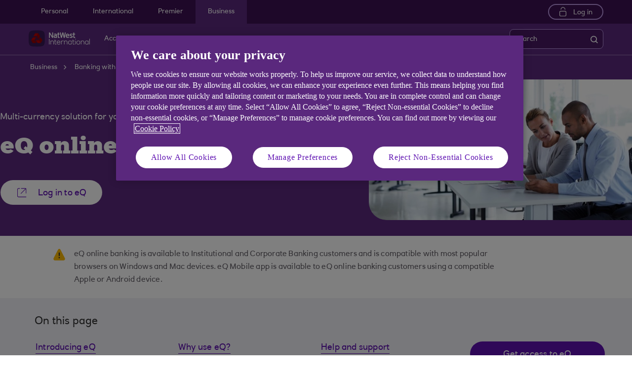

--- FILE ---
content_type: text/html; charset=UTF-8
request_url: https://www.natwestinternational.com/business/banking-with-natwest-international/eq-online-banking-platform.html
body_size: 15025
content:

<!DOCTYPE HTML>




<html lang="en-US" class="no-js et-shelf sb_enable  responsive_natwest_business responsive__publish ">
    <head>
	
	
	
	
	

	

	

 
        
        
        	<!-- OneTrust Cookies Consent Notice start -->
<script defer="defer" type="text/javascript" src="https://rum.hlx.page/.rum/@adobe/helix-rum-js@%5E2/dist/micro.js" data-routing="p00000-e000000"></script>
<script src="https://cdn.cookielaw.org/scripttemplates/otSDKStub.js" type="text/javascript" charset="UTF-8" data-domain-script="9fa1fe6b-5196-49cc-bfa6-732fa99c4f12" async></script>
<script type="text/javascript">
function OptanonWrapper() {
	if(customerAlreadyDecided()){
		readCustomerChoice() && globalUtil.faqSearchCookie && globalUtil.faqSearchCookie.init();
	}
	function customerAlreadyDecided(){
		return -1 < document.cookie.indexOf('OptanonAlertBoxClosed=');
	}
	function readCustomerChoice() {
        // We just need to agree which group of the customer should mean the he wants to use the support center with all the cookies
		// EXAMPLE: if the user has the C0004 it means we can start with all the cookies
        return OptanonActiveGroups.includes('C0002');
    }
		if ( document.location.href.indexOf('cookie') > -1 ) {
			$('#onetrust-pc-sdk, .onetrust-pc-dark-filter, #onetrust-banner-sdk').hide();
			$('.ot-sdk-show-settings').show();
		}
	
	if(window.optanonActiveGroupsAux === undefined){
		   window.optanonActiveGroupsAux = window.OptanonActiveGroups;
	}
	var currentActiveGroups = OptanonActiveGroups.split(',').slice(1,OptanonActiveGroups.split(',').length-1);
	for(var i=0; i<currentActiveGroups.length; i++){
	  if(optanonActiveGroupsAux.indexOf(currentActiveGroups[i]) == -1){
		   switch(currentActiveGroups[i]){
				 case 'C0002':
					   _satellite.track("DCRPerformance");
					   break;
				 case 'C0003':
					   _satellite.track("DCRFunctional");
					   break;
				 case 'C0004':
					   _satellite.track("DCRTargeting");
					   break;
				 case 'C0005':
					   _satellite.track("DCRSocialMedia");
					   break;
				 case 'C0009':
					   _satellite.track("DCRAnonAnalytics");
					   break;
		   }
	  }   
	}
	optanonActiveGroupsAux = window.OptanonActiveGroups;             
}
</script>
<!-- OneTrust Cookies Consent Notice end -->
        
 

	<!--One trust cookie configuration updated -->
    
	
		<link rel="canonical" href="https://www.natwestinternational.com/business/banking-with-natwest-international/eq-online-banking-platform.html"/>
	
    <meta charset="utf-8"/>
    <meta http-equiv="X-UA-Compatible" content="IE=edge"/>
    <meta name="viewport" content="width=device-width, initial-scale=1.0"/>
    <meta name="keywords"/>
    
    
    
    
    
    
    
    

    
    

    <meta http-equiv="Last-Modified" content="12 Mar 2025 15:22:15 GMT"/>
    <meta name="title" content="eQ Online Banking | NatWest International"/>
	<meta name="subtitle"/>
    <meta name="description" content="eQ online banking from NatWest International. Visit today to find out how to get access and for help and support."/>
    <meta name="navigation-title" content="eQ Online Banking "/>
    <meta property="og:title" content="eQ Online Banking | NatWest International"/>
    <meta property="og:type"/>
    
	
		<meta property="og:image" content="/content/dam/natwestinternational_com/assets/images/logos/og-logo-nwi.png"/>
	
    <meta property="og:url" content="https://www.natwestinternational.com/business/banking-with-natwest-international/eq-online-banking-platform.html"/>
    <meta property="og:description" content="eQ online banking from NatWest International. Visit today to find out how to get access and for help and support."/>

    
        <meta class="swiftype" name="swiftTitle" data-type="string" content="eQ Online Banking | NatWest International"/> 
    
        <meta class="swiftype" name="swiftDescription" data-type="string" content="eQ online banking from NatWest International. Visit today to find out how to get access and for help and support."/>
    
    <meta class="swiftype" name="swiftPublished_at" data-type="date" content="Tue Feb 27 20:37:00 GMT 2024"/>
    <meta class="swiftype" name="swifturl" data-type="enum" content="https://www.natwestinternational.com/business/banking-with-natwest-international/eq-online-banking-platform.html"/>
    <meta class="swiftype" name="swiftBrand" data-type="string" content="NATWESTINTERNATIONAL_COM"/>
    <meta class="swiftype" name="swiftSegment" data-type="string" content="business"/>
    
    
	
    
     
     
        <link rel="shortcut icon" type="image/x-icon" href="/apps/settings/wcm/designs/responsive_champion/clientlibs/resources/responsive_natwest_business_favicon.ico"/>
    
        
    
    
    
    
    
    

    <title>eQ Online Banking | NatWest International</title>
    












    
	






<script type="text/javascript">
		 var digitalData = {
                    "page" : {

						"name" :"SUBCAT:&gt;BUSINESS&gt;BANKING-WITH-NATWEST-INTERNATIONAL&gt;EQ-ONLINE-BANKING-PLATFORM",
                        "url" :  "https://www.natwestinternational.com/business/banking-with-natwest-international/eq-online-banking-platform.html",
                        "queryParam" : "GetApp&amp;ref_=nav_cs_sns",
                        "type" : "SUBCAT"
                    },
                    "user" : {
                        "loggedIn" : "N"
                    },
                    "site" : {
                        "brand" : "NATWESTINTERNATIONAL_COM",
                        "section" : "BUSINESS&gt;BANKING-WITH-NATWEST-INTERNATIONAL",
                        "businessArea":"Business",
                        "webChat" : "''"
                    },
                   "server": {
                        "toolName":""
                    },
					"featureFlags" : {
							"sessionReplay" : false,
							"surveyHotjar" : false,
							"surveyMaritz" : false,
							"overWrite":{
								"sessionReplay":false,          
								"surveyHotjar":false,
								"surveyMaritz":false,
							}
						},
                    
					"event":[]


        },IDM = {
			validationRules : {},
			validationMsgs: {},
			lightboxPaths: {}	
		};

	 </script>



	<script type="text/javascript">
        /*
        * Documentation: https://experienceleague.adobe.com/en/docs/experience-platform/web-sdk/personalization/manage-flicker
        * IMPORTANT: You must add the snippet before loading the tag manager, i.e., Adobe Launch script which is loaded asynchrounously.
        * This snippet will pre-hide certain HTML elements (with class 'mboxDefault') and not the entire page.
        * You can achieve that by customizing the style parameter. It can be replaced with something that pre-hides only particular regions of the page.
        * The code waits for 3000 milliseconds for Adobe Target to load and render personalised content.
        * If AEP Edge network call is not resolved before the wait time of 3000 milliseconds, it makes the default content visible.
        */
      !function(e,a,n,t){var i=e.head;if(i){
      if (a) return;
      var o=e.createElement("style");
      o.id="alloy-prehiding",o.innerText=n,i.appendChild(o),setTimeout(function(){o.parentNode&&o.parentNode.removeChild(o)},t)}}
      (document, document.location.href.indexOf("adobe_authoring_enabled") !== -1, ".mboxDefault { opacity: 0 !important }", 3000);
	</script>


	
    
	

    
	

    
    
    
    
    

	
    
		<script src='https://assets.adobedtm.com/90decdbe34ba/159b0a57b426/launch-ddc449fefce0.min.js' async>  </script>
    
	

    
	

    
    
    
    
    

	
    
	

    
	

    
    
    
    
    

	
    
	

    
	

    
    
    
    
    

	
    
	

    
	

    
    
    
    
    

	
    
	

    
	

    
    
    
    
    




	
    
        
    
    
    
<link rel="canonical" href="/business/banking-with-natwest-international/eq-online-banking-platform.html"/>


    



    
    
    

	
    

    
    <script src="/etc.clientlibs/clientlibs/granite/jquery.min.js"></script>
<script src="/etc.clientlibs/clientlibs/granite/utils.min.js"></script>
<script src="/etc.clientlibs/clientlibs/granite/jquery/granite.min.js"></script>
<script src="/etc.clientlibs/foundation/clientlibs/jquery.min.js"></script>
<script src="/etc.clientlibs/foundation/clientlibs/shared.min.js"></script>
<script src="/etc.clientlibs/responsive/clientlibs/clientlib_base_dependencies-_ee316301582400e53cabde696cb078bd.min.js"></script>
<script src="/etc.clientlibs/core/wcm/components/commons/site/clientlibs/utils.min.js"></script>
<script src="/etc.clientlibs/core/wcm/components/commons/site/clientlibs/imageDynamicMedia.min.js"></script>
<script src="/etc.clientlibs/core/wcm/components/image/v3/image/clientlibs/site.min.js"></script>


    
    <link rel="stylesheet" href="/etc.clientlibs/responsive/clientlibs/clientlib_base_champion-_d5e9688189b4afac501577ba75de38bf.min.css" type="text/css">
<link rel="stylesheet" href="/etc.clientlibs/responsive/clientlibs/clientlib_editable_champion-_d5e9688189b4afac501577ba75de38bf.min.css" type="text/css">
<link rel="stylesheet" href="/etc.clientlibs/responsive/clientlibs/clientlib_base-_5360fd92ed88140022e20a1444c982da.min.css" type="text/css">


	
	
    
    
    <div></div>

    
    
	
</head>
    <body class="editablepage page basicpage" id="editablepage-617ec06e38">
        
        
        
            




            <!--<sly data-sly-use.templatedContainer="com.day.cq.wcm.foundation.TemplatedContainer"
     data-sly-repeat.child=""
     data-sly-resource=""></sly>-->

<body>
	
	
	<input type="hidden" id="dumpParams" value="intcam,extcam,olbcam,xtcam,sc_*,s_tnt,adobe_mc_sdid,adobe_mc_ref,alloy_redirect"/>
	<div></div>

	<div>

	<input type="hidden" name="navigationTag" id="navigationTag" value="nav:natwestinternational/business"/>

	



    
    
    
<link rel="stylesheet" href="/etc.clientlibs/responsive/clientlibs/clientlib_smartbanner/clientlib_smartbanner_champion-_fe98640fa2e72d9f3e4e5eae26fdf004.min.css" type="text/css">



    
    <meta name="apple-itunes-app"/>
    <meta name="google-play-app"/>
    <link rel="apple-touch-icon"/>
    <link rel="andriod-icon"/>
    <meta name="apple-target-url"/>
    <meta name="android-target-url"/>
    
	
	
	
	

	<div class="main-wrapper">
		<div class="site-content">
			




	


	

	

	

	

	

	

	

	

	

	

	

	

	

	

	

	

	

	

	


<div class="skip-links reset shelf-container" id="skiplinks">
	<a class="txt-p-1" href="#main-content-wrapper">Skip to main content</a>
</div>

			<header>
				
				
					
					
						<div class="iah iah--responsive">
							
							
							
								
								
								
								 
		





    
<link rel="stylesheet" href="/etc.clientlibs/responsive/components/foundation/iaheadernavigation/clientlibs/clientlib_ia_headernavigation_champion-_349e7ae5cf4eedf7a6686283641ada58.min.css" type="text/css">






<div class="ia__main-content  ">

   <div class="iah__share container-fluid desktop--rbscom desktop--natwestgroup" data-domain="responsive_champion" data-contentpath="/content/natwestinternational_com/en_uk/business/iaheaderchampion">
      <div class="iah__container  container">
         <div class="iah__l0__right pull-right">
            <nav aria-label="Level zero Navigation">
               <ul class="ia__nav ia__navbar-nav ia__noprice">
                  <li class="share_price desktop">
                  </li>
                  
               </ul>
            </nav>
         </div>
      </div>
   </div>
 




 
   <div class="iah__l1 iah__l1--visible-xl iah__l1--visible-lg  ">
      <div class="iah__container">
         <div class="iah__l1__left">
            <nav aria-label="Main Navigation">
               <ul class="ia__nav ia__navbar-nav">
                  
                     <li>
                        <a href="https://www.natwestinternational.com" data-navid="personal"><span>Personal</span></a>
                     </li>
                  
                     <li>
                        <a href="/international-banking.html" data-navid="international"><span>International</span></a>
                     </li>
                  
                     <li>
                        <a href="/premier.html" data-navid="premier"><span>Premier</span></a>
                     </li>
                  
                     <li>
                        <a href="/business.html" data-navid="business"><span>Business</span></a>
                     </li>
                  
               </ul>
            </nav>
         </div>
         <div class="iah__l1__right">
			 
            
            <div class="iah__login_l1">
               
                  
	
	
	
	
		
		
		
    
<link rel="stylesheet" href="/etc.clientlibs/responsive/components/foundation/iagloballogin/clientlibs/clientlib_ia_global_login_champion-_d5e9688189b4afac501577ba75de38bf.min.css" type="text/css">



	
	
		<a class="iah__login-link" href="/global/login.html">
	
			Log in
		</a>
	
	
	
               
               
</div>
         </div>
      </div>
   </div>

   <div class="iah__l2 iah__l2--visible-md iah__l2--visible-sm ">
      <div class="iah__container">
         <div class="iah__l2__main-links">
            
			
				<div class="iah__login">
				   
					  
	
	
	
	
		
		
		
    



	
	
		<a class="iah__login-link" href="/global/login.html">
	
			Log in
		</a>
	
	
	
				   
				   <div class="bussiness__login">
					  
</div>
				</div>
			
            <div>
               





    
<link rel="stylesheet" href="/etc.clientlibs/responsive/components/foundation/iaglobalnavlogo/clientlibs/clientlib_ia_global_logo_champion-_9f70e377798d49ec9c7a90a25b5fa070.min.css" type="text/css">




 

<div class="iah__logo">
	    <a class="iah__logo-link" href="/business.html" title="NatWest International Logo">
    
    <img src='/content/dam/championlogos/NWInternational_Secondary_Horizontal.svg' alt="NatWest International Logo"/> 

		</a>
</div> 

            </div>
            
            <div class="mobile__hamburger">
               <button aria-expanded="false" aria-label="More options menu" class="iah__menu-link menu-open">
               <span class='icon-menu'></span>
               <span class="opened" aria-hidden="true">Menu</span>
               <span class='icon-close'></span>
               <span class="closed" aria-hidden="true">Close</span>
               </button>
            </div>
            <div class="iah__l1__l2__holder">
               
                  <div class="header-top-mobile visible-xs visible-sm">
                     <div class="brand-logo">
                        
                        <div class="iah__logo mobile_logo">
                           <a class="iah__logo-link mobile-logo-link" href="/business.html" title="NatWest International Logo">
                              
                              <img src='/content/dam/championlogos/NWInternational_Secondary_Horizontal.svg' alt="NatWest International Logo"/>

                           </a>
                        </div>
                     </div>              
                  </div>
                                             
               <button aria-expanded="false" aria-label="Close menu" class="iah__menu-link menu-open">
               <span class='icon-close'></span>
               <span class="closed">Close</span>
               </button>
               
               
               <div class="iah__l1 ">
                  <nav aria-label="Main Navigation">
                     <ul class="ia__nav ia__navbar-nav">
                        
                           <li class="ia-active ">
                              <a href="https://www.natwestinternational.com" data-navid="personal"><span>Personal</span></a>
                           </li>
                        
                           <li class=" ">
                              <a href="/international-banking.html" data-navid="international"><span>International</span></a>
                           </li>
                        
                           <li class=" ">
                              <a href="/premier.html" data-navid="premier"><span>Premier</span></a>
                           </li>
                        
                           <li class=" ">
                              <a href="/business.html" data-navid="business"><span>Business</span></a>
                           </li>
                        
                     </ul>
                  </nav>
               </div>
               <nav aria-label="Site Navigation" class="iah__nav-l2 ">
                  
                     <div class="iah__product-title" data-navid="personal">Personal</div>
                  
                     <div class="iah__product-title" data-navid="international">International</div>
                  
                     <div class="iah__product-title" data-navid="premier">Premier</div>
                  
                     <div class="iah__product-title" data-navid="business">Business</div>
                  
                  <ul class="ia__nav ia__navbar-nav__l2">
				  
					<li class="share_price mobile ia__noprice"> </li>
				  
                     
                        
                        
                           
                              
                           
                        
                           
                        
                           
                        
                           
                        
                           
                        
                           
                        
                        <li class=" ">
                           
                              <a aria-expanded="false" href="/business/business-bank-account.html" data-level="l2" aria-haspopup="true" data-navid="accounts"><span>Accounts</span>
                              </a>
                              
                             
                           
                           
                           
                           <div class="iah__nav-l3">
                              <div class="ia-l2-active"><a href="javascript:void(0)"><span>Accounts</span></a></div>
                              <div class="iah__container">
                                 <ul class="ia__nav ia__navbar-nav__l3">
                                    
                                       
                                          <li class="iah__l3-column-holder   show__levelfour">
                                             
                                                
                                                   <a aria-expanded="false" href="/business/business-bank-account.html" data-level="l3" aria-haspopup="true" data-skipid="Account options" data-navid="accounts"><span>Account options</span>
                                                   </a>
                                                   
                                                
                                                
                                                <div class="skip-link-wrap skip-links-inl3">
                                                   
                                                   
                                                </div>
                                             
                                             
                                                <div class="iah__nav-l4">
                                                   <div class="iah__container">
                                                      <ul class="ia__nav ia__navbar-nav__l4">
                                                         
															
																															
																
															
                                                            
                                                               <li class="iah__l4-column-holder iah__l4-top">
                                                                  
                                                                     <div href="javascript:void(0)" class="iah__l4-column-title" tabindex="0">
                                                                     Business bank accounts</div>
                                                                  
                                                                  
                                                                  <ol role="list">
                                                                     
                                                                        <li class=" ">
                                                                           <a href="/business/business-bank-account.html" data-navid="accounts"><span>Business bank account</span></a>
                                                                        </li>
                                                                     
                                                                        <li class=" ">
                                                                           <a href="/business/business-bank-account/switch-your-account.html" data-navid="accounts"><span>Switching your business account to us</span></a>
                                                                        </li>
                                                                     
                                                                        <li class=" ">
                                                                           <a href="/business/business-bank-account/business-account-charges.html" data-navid="accounts"><span>Business account charges</span></a>
                                                                        </li>
                                                                     
                                                                        <li class=" ">
                                                                           <a href="/business/business-bank-account/manage-your-signatories.html" data-navid="accounts"><span>Managing your business signatories</span></a>
                                                                        </li>
                                                                     
                                                                  </ol>
                                                               </li>
                                                            
                                                         
															
																															
																
															
                                                            
                                                               <li class="iah__l4-column-holder iah__l4-top">
                                                                  
                                                                  
                                                                     <div class="iah__l4-column-title  iah__l4-column-title-left ">
                                                                        Business savings
                                                                     </div>
                                                                  
                                                                  <ol role="list">
                                                                     
                                                                        <li class=" ">
                                                                           <a href="/business/business-savings.html" data-navid="accounts"><span>See all business savings accounts</span></a>
                                                                        </li>
                                                                     
                                                                        <li class=" ">
                                                                           <a href="/business/business-savings/business-reserve-account.html" data-navid="accounts"><span>Business Reserve</span></a>
                                                                        </li>
                                                                     
                                                                        <li class=" ">
                                                                           <a href="/business/business-bank-account/cash-management.html" data-navid="accounts"><span>Cash Management Account</span></a>
                                                                        </li>
                                                                     
                                                                        <li class=" ">
                                                                           <a href="/business/business-savings/notice-deposit-account.html" data-navid="accounts"><span>Notice Deposit Account</span></a>
                                                                        </li>
                                                                     
                                                                  </ol>
                                                               </li>
                                                            
                                                         
															
																															
																
															
                                                            
                                                               <li class="iah__l4-column-holder iah__l4-top">
                                                                  
                                                                  
                                                                     <div class="iah__l4-column-title  iah__l4-column-title-left ">
                                                                        Business borrowing
                                                                     </div>
                                                                  
                                                                  <ol role="list">
                                                                     
                                                                        <li class=" ">
                                                                           <a href="/business/business-borrowing/business-overdraft.html" data-navid="accounts"><span>Overdrafts</span></a>
                                                                        </li>
                                                                     
                                                                        <li class=" ">
                                                                           <a href="/business/business-borrowing/loans.html" data-navid="accounts"><span>Variable rate loans</span></a>
                                                                        </li>
                                                                     
                                                                  </ol>
                                                               </li>
                                                            
                                                         
                                                      </ul>
                                                   </div>
                                                </div>
                                             
                                          </li>
                                       
                                    
                                       
                                    
                                       
                                    
                                       
                                    
                                       
                                    
                                       
                                    
                                 </ul>
                              </div>
                           </div>
                        </li>
                     
                        
                        
                           
                        
                           
                              
                           
                        
                           
                        
                           
                        
                           
                        
                           
                        
                        <li class=" ">
                           
                              <a aria-expanded="false" href="/business/business-borrowing.html" data-level="l2" aria-haspopup="true" data-navid="borrowing"><span>Borrowing</span>
                              </a>
                              
                             
                           
                           
                           
                           <div class="iah__nav-l3">
                              <div class="ia-l2-active"><a href="javascript:void(0)"><span>Borrowing</span></a></div>
                              <div class="iah__container">
                                 <ul class="ia__nav ia__navbar-nav__l3">
                                    
                                       
                                    
                                       
                                          <li class="iah__l3-column-holder   show__levelfour">
                                             
                                                
                                                   <a aria-expanded="false" href="/business/business-borrowing.html" data-level="l3" aria-haspopup="true" data-skipid="Borrowing options" data-navid="borrowing"><span>Borrowing options</span>
                                                   </a>
                                                   
                                                
                                                
                                                <div class="skip-link-wrap skip-links-inl3">
                                                   
                                                   
                                                </div>
                                             
                                             
                                                <div class="iah__nav-l4">
                                                   <div class="iah__container">
                                                      <ul class="ia__nav ia__navbar-nav__l4">
                                                         
															
																															
																
															
                                                            
                                                               <li class="iah__l4-column-holder iah__l4-top">
                                                                  
                                                                     <div href="javascript:void(0)" class="iah__l4-column-title" tabindex="0">
                                                                     Our lending options</div>
                                                                  
                                                                  
                                                                  <ol role="list">
                                                                     
                                                                        <li class=" ">
                                                                           <a href="/business/business-borrowing/business-overdraft.html" data-navid="borrowing"><span>Business overdraft</span></a>
                                                                        </li>
                                                                     
                                                                        <li class=" ">
                                                                           <a href="/business/business-borrowing/loans.html" data-navid="borrowing"><span>Business loan</span></a>
                                                                        </li>
                                                                     
                                                                  </ol>
                                                               </li>
                                                            
                                                         
															
																															
																
															
                                                            
                                                               <li class="iah__l4-column-holder iah__l4-top">
                                                                  
                                                                  
                                                                     <div class="iah__l4-column-title  iah__l4-column-title-left ">
                                                                        Financial assistance
                                                                     </div>
                                                                  
                                                                  <ol role="list">
                                                                     
                                                                        <li class=" ">
                                                                           <a href="/global/dealing-with-financial-difficulties.html" data-navid="borrowing"><span>Dealing with financial difficulty</span></a>
                                                                        </li>
                                                                     
                                                                  </ol>
                                                               </li>
                                                            
                                                         
															
																															
																
															
                                                            
                                                               <li class="iah__l4-column-holder iah__l4-top">
                                                                  
                                                                  
                                                                     <div class="iah__l4-column-title  iah__l4-column-title-left ">
                                                                        Get in touch
                                                                     </div>
                                                                  
                                                                  <ol role="list">
                                                                     
                                                                        <li class=" ">
                                                                           <a href="/business/business-help/contact-us.html" data-navid="borrowing"><span>Contact numbers</span></a>
                                                                        </li>
                                                                     
                                                                  </ol>
                                                               </li>
                                                            
                                                         
                                                      </ul>
                                                   </div>
                                                </div>
                                             
                                          </li>
                                       
                                    
                                       
                                    
                                       
                                    
                                       
                                    
                                       
                                    
                                 </ul>
                              </div>
                           </div>
                        </li>
                     
                        
                        
                           
                        
                           
                        
                           
                              
                           
                        
                           
                        
                           
                        
                           
                        
                        <li class=" ">
                           
                              <a aria-expanded="false" href="/business/banking-with-natwest-international.html" data-level="l2" aria-haspopup="true" data-navid="banking with us"><span>Banking with us</span>
                              </a>
                              
                             
                           
                           
                           
                           <div class="iah__nav-l3">
                              <div class="ia-l2-active"><a href="javascript:void(0)"><span>Banking with us</span></a></div>
                              <div class="iah__container">
                                 <ul class="ia__nav ia__navbar-nav__l3">
                                    
                                       
                                    
                                       
                                    
                                       
                                          <li class="iah__l3-column-holder   show__levelfour">
                                             
                                                
                                                   <a aria-expanded="false" href="/business/banking-with-natwest-international.html" data-level="l3" aria-haspopup="true" data-skipid="Banking options" data-navid="banking with us"><span>Banking options</span>
                                                   </a>
                                                   
                                                
                                                
                                                <div class="skip-link-wrap skip-links-inl3">
                                                   
                                                   
                                                </div>
                                             
                                             
                                                <div class="iah__nav-l4">
                                                   <div class="iah__container">
                                                      <ul class="ia__nav ia__navbar-nav__l4">
                                                         
															
																															
																
															
                                                            
                                                               <li class="iah__l4-column-holder iah__l4-top">
                                                                  
                                                                     <div href="javascript:void(0)" class="iah__l4-column-title" tabindex="0">
                                                                     Digital services for your business</div>
                                                                  
                                                                  
                                                                  <ol role="list">
                                                                     
                                                                        <li class=" ">
                                                                           <a href="/business/banking-with-natwest-international.html" data-navid="banking with us"><span>Compare our digital services</span></a>
                                                                        </li>
                                                                     
                                                                        <li class=" ">
                                                                           <a href="/business/banking-with-natwest-international/mobile-banking.html" data-navid="banking with us"><span>Mobile app</span></a>
                                                                        </li>
                                                                     
                                                                        <li class=" ">
                                                                           <a href="/business/banking-with-natwest-international/online-banking.html" data-navid="banking with us"><span>Online banking</span></a>
                                                                        </li>
                                                                     
                                                                        <li class=" ">
                                                                           <a href="/business/banking-with-natwest-international/mobile-banking/contactless-payments.html" data-navid="banking with us"><span>Contactless mobile payments</span></a>
                                                                        </li>
                                                                     
                                                                        <li class=" ">
                                                                           <a href="/global/fraud-and-security/secure-banking-promise.html" data-navid="banking with us"><span>Our secure banking promise</span></a>
                                                                        </li>
                                                                     
                                                                  </ol>
                                                               </li>
                                                            
                                                         
															
																															
																
															
                                                            
                                                               <li class="iah__l4-column-holder iah__l4-top">
                                                                  
                                                                  
                                                                     <div class="iah__l4-column-title  iah__l4-column-title-left ">
                                                                        For Institutional and Corporate Banking customers
                                                                     </div>
                                                                  
                                                                  <ol role="list">
                                                                     
                                                                        <li class=" ">
                                                                           <a href="/business/banking-with-natwest-international/eq-online-banking-platform.html" data-navid="banking with us"><span>eQ Online Banking</span></a>
                                                                        </li>
                                                                     
                                                                        <li class=" ">
                                                                           <a href="/business/banking-with-natwest-international/eq-online-banking-platform/eq-mobile.html" data-navid="banking with us"><span>eQ Mobile</span></a>
                                                                        </li>
                                                                     
                                                                        <li class=" ">
                                                                           <a href="/business/banking-with-natwest-international/eq-online-banking-platform/eq-account-opening.html" data-navid="banking with us"><span>eQ account opening</span></a>
                                                                        </li>
                                                                     
                                                                  </ol>
                                                               </li>
                                                            
                                                         
															
																															
																
															
                                                            
                                                               <li class="iah__l4-column-holder iah__l4-top">
                                                                  
                                                                  
                                                                     <div class="iah__l4-column-title  iah__l4-column-title-left ">
                                                                        Other ways to bank
                                                                     </div>
                                                                  
                                                                  <ol role="list">
                                                                     
                                                                        <li class=" ">
                                                                           <a href="/business/banking-with-natwest-international/branch-banking.html" data-navid="banking with us"><span>Branch banking</span></a>
                                                                        </li>
                                                                     
                                                                        <li class=" ">
                                                                           <a href="/business/banking-with-natwest-international/relationship-manager.html" data-navid="banking with us"><span>Business relationship manager</span></a>
                                                                        </li>
                                                                     
                                                                        <li class=" ">
                                                                           <a href="/business/banking-with-natwest-international/business-quick-deposit.html" data-navid="banking with us"><span>Business Quick Deposit</span></a>
                                                                        </li>
                                                                     
                                                                        <li class=" ">
                                                                           <a href="/business/banking-with-natwest-international/payment-services.html" data-navid="banking with us"><span>Payment services</span></a>
                                                                        </li>
                                                                     
                                                                        <li class=" ">
                                                                           <a href="/business/banking-with-natwest-international/telephone-banking.html" data-navid="banking with us"><span>Telephone banking</span></a>
                                                                        </li>
                                                                     
                                                                        <li class=" ">
                                                                           <a href="/business/banking-with-natwest-international/branch-banking.html" data-navid="banking with us"><span>Locate your nearest branch</span></a>
                                                                        </li>
                                                                     
                                                                  </ol>
                                                               </li>
                                                            
                                                         
                                                      </ul>
                                                   </div>
                                                </div>
                                             
                                          </li>
                                       
                                    
                                       
                                    
                                       
                                    
                                       
                                    
                                 </ul>
                              </div>
                           </div>
                        </li>
                     
                        
                        
                           
                        
                           
                        
                           
                        
                           
                              
                           
                        
                           
                              
                           
                        
                           
                              
                           
                        
                        <li class=" ">
                           
                              <a aria-expanded="false" href="/business/business-help.html" data-level="l2" aria-haspopup="true" data-navid="support"><span>Support</span>
                              </a>
                              
                             
                           
                           
                           
                           <div class="iah__nav-l3">
                              <div class="ia-l2-active"><a href="javascript:void(0)"><span>Support</span></a></div>
                              <div class="iah__container">
                                 <ul class="ia__nav ia__navbar-nav__l3">
                                    
                                       
                                    
                                       
                                    
                                       
                                    
                                       
                                          <li class="iah__l3-column-holder   ">
                                             
                                                
                                                   <a aria-expanded="false" href="/business/business-help.html" data-level="l3" aria-haspopup="true" data-skipid="Support Centre" data-navid="support"><span>Support Centre</span>
                                                   </a>
                                                   
                                                
                                                
                                                <div class="skip-link-wrap skip-links-inl3">
                                                   
                                                   
                                                </div>
                                             
                                             
                                                <div class="iah__nav-l4">
                                                   <div class="iah__container">
                                                      <ul class="ia__nav ia__navbar-nav__l4">
                                                         
															
																															
																
															
                                                            
                                                               <li class="iah__l4-column-holder iah__l4-top">
                                                                  
                                                                     <div href="javascript:void(0)" class="iah__l4-column-title" tabindex="0">
                                                                     Support centre</div>
                                                                  
                                                                  
                                                                  <ol role="list">
                                                                     
                                                                        <li class=" ">
                                                                           <a href="/business/business-help.html" data-navid="support"><span>Explore our support options</span></a>
                                                                        </li>
                                                                     
                                                                        <li class=" ">
                                                                           <a href="/global/servicestatus.html" data-navid="support"><span>Service status</span></a>
                                                                        </li>
                                                                     
                                                                        <li class=" ">
                                                                           <a href="/business/business-bank-account/manage-your-signatories.html" data-navid="support"><span>Managing your business signatories</span></a>
                                                                        </li>
                                                                     
                                                                        <li class=" ">
                                                                           <a href="/business/business-help/iso-20022.html" data-navid="support"><span>ISO 20022</span></a>
                                                                        </li>
                                                                     
                                                                  </ol>
                                                               </li>
                                                            
                                                         
															
																															
																
															
                                                            
                                                               <li class="iah__l4-column-holder iah__l4-top">
                                                                  
                                                                  
                                                                     <div class="iah__l4-column-title  iah__l4-column-title-left ">
                                                                        Get in touch
                                                                     </div>
                                                                  
                                                                  <ol role="list">
                                                                     
                                                                        <li class=" ">
                                                                           <a href="/banking-with-natwest-international/cora.html" data-navid="support"><span>Ask Cora</span></a>
                                                                        </li>
                                                                     
                                                                        <li class=" ">
                                                                           <a href="/business/business-help/contact-us.html" data-navid="support"><span>Contact us</span></a>
                                                                        </li>
                                                                     
                                                                        <li class=" ">
                                                                           <a href="/global/how-to-complain.html" data-navid="support"><span>Complaints</span></a>
                                                                        </li>
                                                                     
                                                                        <li class=" ">
                                                                           <a href="/global/forms/feedback-form.html" data-navid="support"><span>Give us feedback</span></a>
                                                                        </li>
                                                                     
                                                                  </ol>
                                                               </li>
                                                            
                                                         
															
																															
																
															
                                                            
                                                               <li class="iah__l4-column-holder iah__l4-top">
                                                                  
                                                                  
                                                                     <div class="iah__l4-column-title  iah__l4-column-title-left ">
                                                                        Account support
                                                                     </div>
                                                                  
                                                                  <ol role="list">
                                                                     
                                                                        <li class=" ">
                                                                           <a href="/business/manage-your-account.html" data-navid="support"><span>Manage your account</span></a>
                                                                        </li>
                                                                     
                                                                        <li class=" ">
                                                                           <a href="/global/manage-your-details.html" data-navid="support"><span>Update your details</span></a>
                                                                        </li>
                                                                     
                                                                        <li class=" ">
                                                                           <a href="/global/travel-and-international.html" data-navid="support"><span>Travel and international</span></a>
                                                                        </li>
                                                                     
                                                                        <li class=" ">
                                                                           <a href="/help-support/closing-your-account.html" data-navid="support"><span>Closing your account</span></a>
                                                                        </li>
                                                                     
                                                                  </ol>
                                                               </li>
                                                            
                                                         
                                                      </ul>
                                                   </div>
                                                </div>
                                             
                                          </li>
                                       
                                    
                                       
                                          <li class="iah__l3-column-holder   ">
                                             
                                                
                                                   <a aria-expanded="false" href="/global/fraud-and-security.html" data-level="l3" aria-haspopup="true" data-skipid="Fraud and Security" data-navid="support"><span>Fraud and Security</span>
                                                   </a>
                                                   
                                                
                                                
                                                <div class="skip-link-wrap skip-links-inl3">
                                                   
                                                   
                                                </div>
                                             
                                             
                                                <div class="iah__nav-l4">
                                                   <div class="iah__container">
                                                      <ul class="ia__nav ia__navbar-nav__l4">
                                                         
															
																															
																
															
                                                            
                                                               <li class="iah__l4-column-holder iah__l4-top">
                                                                  
                                                                     <div href="javascript:void(0)" class="iah__l4-column-title" tabindex="0">
                                                                     Fraud and security</div>
                                                                  
                                                                  
                                                                  <ol role="list">
                                                                     
                                                                        <li class=" ">
                                                                           <a href="/global/fraud-and-security.html" data-navid="support"><span>Our fraud and security options</span></a>
                                                                        </li>
                                                                     
                                                                        <li class=" ">
                                                                           <a href="/global/fraud-and-security/freeze-debit-card.html" data-navid="support"><span>Freezing your debit card</span></a>
                                                                        </li>
                                                                     
                                                                        <li class=" ">
                                                                           <a href="/global/fraud-and-security/card-payment-support.html" data-navid="support"><span>Card payment disputes</span></a>
                                                                        </li>
                                                                     
                                                                        <li class=" ">
                                                                           <a href="/global/fraud-and-security/secure-banking-promise.html" data-navid="support"><span>Our secure banking promise</span></a>
                                                                        </li>
                                                                     
                                                                  </ol>
                                                               </li>
                                                            
                                                         
															
																															
																
															
                                                            
                                                               <li class="iah__l4-column-holder iah__l4-top">
                                                                  
                                                                  
                                                                     <div class="iah__l4-column-title  iah__l4-column-title-left ">
                                                                        Reporting Fraud
                                                                     </div>
                                                                  
                                                                  <ol role="list">
                                                                     
                                                                        <li class=" ">
                                                                           <a href="/global/fraud-and-security/report-fraud.html" data-navid="support"><span>Report fraud or a scam</span></a>
                                                                        </li>
                                                                     
                                                                        <li class=" ">
                                                                           <a href="/support-centre/help-with-your-card/card-delivery/how-do-i-report-a-lost-stolen-or-damaged-debit-card.html" data-navid="support"><span>Report card lost or stolen</span></a>
                                                                        </li>
                                                                     
                                                                        <li class=" ">
                                                                           <a href="/global/fraud-and-security/spotting-scams.html" data-navid="support"><span>Spotting common scams</span></a>
                                                                        </li>
                                                                     
                                                                        <li class=" ">
                                                                           <a href="/business/business-help/contact-us.html" data-navid="support"><span>Contact us</span></a>
                                                                        </li>
                                                                     
                                                                  </ol>
                                                               </li>
                                                            
                                                         
                                                      </ul>
                                                   </div>
                                                </div>
                                             
                                          </li>
                                       
                                    
                                       
                                          <li class="iah__l3-column-holder   ">
                                             
                                                
                                                   <a aria-expanded="false" href="/global/dealing-with-financial-difficulties.html" data-level="l3" aria-haspopup="true" data-skipid="Help in difficult times" data-navid="support"><span>Help in difficult times</span>
                                                   </a>
                                                   
                                                
                                                
                                                <div class="skip-link-wrap skip-links-inl3">
                                                   
                                                   
                                                </div>
                                             
                                             
                                                <div class="iah__nav-l4">
                                                   <div class="iah__container">
                                                      <ul class="ia__nav ia__navbar-nav__l4">
                                                         
															
																															
																
															
                                                            
                                                               <li class="iah__l4-column-holder iah__l4-top">
                                                                  
                                                                     <div href="javascript:void(0)" class="iah__l4-column-title" tabindex="0">
                                                                     Financial wellbeing</div>
                                                                  
                                                                  
                                                                  <ol role="list">
                                                                     
                                                                        <li class=" ">
                                                                           <a href="/business/manage-your-account/bereavement.html" data-navid="support"><span>Bereavement</span></a>
                                                                        </li>
                                                                     
                                                                        <li class=" ">
                                                                           <a href="/business/business-help/business-guides.html" data-navid="support"><span>Business guides</span></a>
                                                                        </li>
                                                                     
                                                                  </ol>
                                                               </li>
                                                            
                                                         
															
																															
																
															
                                                            
                                                               <li class="iah__l4-column-holder iah__l4-top">
                                                                  
                                                                  
                                                                     <div class="iah__l4-column-title  iah__l4-column-title-left ">
                                                                        Accessibility
                                                                     </div>
                                                                  
                                                                  <ol role="list">
                                                                     
                                                                        <li class=" ">
                                                                           <a href="/global/accessibility.html" data-navid="support"><span>Digital and in branch</span></a>
                                                                        </li>
                                                                     
                                                                        <li class=" ">
                                                                           <a href="/global/accessibility/banking-my-way.html" data-navid="support"><span>Banking My Way</span></a>
                                                                        </li>
                                                                     
                                                                  </ol>
                                                               </li>
                                                            
                                                         
                                                      </ul>
                                                   </div>
                                                </div>
                                             
                                          </li>
                                       
                                    
                                 </ul>
                              </div>
                           </div>
                        </li>
                     
                  </ul>
				  		   
			   <div class="iah__share container-fluid mobile--rbscom mobile--natwestgroup" data-domain="responsive_champion">
				  <div class="iah__container  container">
					 <div class="iah__l0__right">
						<nav aria-label="Level zero Navigation" class="hide__desktop--rbscom hide__desktop--natwestgroup">
						   <ul class="ia__nav ia__navbar-nav__l2">

							  
						   </ul>
						</nav>
					 </div>
				  </div>
			   </div>
			 
         
               </nav>
	
            </div>
            <div class="loginbus">
               <div class="bussiness__login bussiness__login--mobile">
                  

               </div>
               
               <div>
                  
                     
	<div>
		
			
				

    
    
    
    
    
<link rel="stylesheet" href="/etc.clientlibs/responsive/components/foundation/iaglobalsearch/clientlibs/clientlib_ia_global_search_champion-_d5e9688189b4afac501577ba75de38bf.min.css" type="text/css">




    
    
    
        
    
    
    
    
        
    
    
    
    
    
	
	
    
    
    
    
    
    
    
	
    
	
	
	
	 
    
    
      
    
    <div class="iah__search"> 
        
            <div class="back-to-menu visible-xs visible-sm">
                <a href="javascript:void(0)" class="back-to-menu-link">
                    <span>
                        Back to main menu
                    </span>
                </a>
            </div>
              
        <div class="iah-search-active">
            <a href="#" class="iah-search-title">Search</a>
        </div>
        <div style="" id="navbar" class="iah__search__navbar-collapse">
            <div class="iah__search__wrap">
                <div class="iah__search-title">Search</div>
                <form class="iah__search__form cf" autocomplete="off" method="GET " action="/business/search-results.html" role="search">
                    <div class="iah__search-area">
                        <label class="iah__search-label" for="Search">Search</label>
                        <input type="text" value="" aria-label="Search" class="iah__search-input" id="Search" name="q"/>
                        <button type="submit" class="iah__search_submt_btn search-desktop-icon" aria-label="search">                   
                            <span class="iah__search_btn-box">Search</span>
                            
                                <span class="iah__search_focusicon"></span>
                            
                            <img src="/etc.clientlibs/responsive/components/foundation/iaglobalsearch/clientlibs/clientlib_ia_global_search_champion/resources/images/search_icon.svg" alt="Search"/>
                        </button>
                        <button type="submit" class="iah__search_submt_btn search-mobile-icon" aria-label="search">
                                <span class="iah__search_btn-box">Search</span>
                                
                                    <span class="iah__search_focusicon"></span>
                                
                                <img src="/etc.clientlibs/responsive/components/foundation/iaglobalsearch/clientlibs/clientlib_ia_global_search_champion/resources/images/search_icon.svg" alt="Search"/>
                        </button>                                          
                        
                            <input type="hidden" name="brand" value="NATWESTINTERNATIONAL_COM"/>
                        
                            <input type="hidden" name="section" value="business"/>
                        
                        <input type="hidden" name="enginekey" value="1iuBzE52v71sN5eYudyV"/>
                    </div>
                    
                    
                        
                    
                    <div class="iah__search__error-mess" aria-label="errormessage">
                        Enter a valid search term
                    </div>
                </form>
            </div>
        </div>
    </div>
    
    
<script src="/etc.clientlibs/responsive/components/foundation/iaglobalsearch/clientlibs/clientlib_ia_global_search_base-_9f70e377798d49ec9c7a90a25b5fa070.min.js" async></script>




			
		
		
	</div>	

                  
               </div>
            </div>
            
            <div class="lah__search__show">
			
               
               <div class="iah__mb__search ">
				   
                  
                     
	
	
	
	
	
	
		<div class="iah__mb__login">
			
		
			<a type="button" role="button" data-target="login" class="iah__btn__tabs" href="/global/login.html">
		
			<span class="iah__btn__tabs_wrap">
				<span>
					
					
						<img src="/etc.clientlibs/responsive/components/foundation/iagloballogin/clientlibs/clientlib_ia_global_login_champion/resources/images/Login-white.svg" role="presentation" alt=""/>
					<span class="">Log in</span>
					
					
					
				</span>
			</span>
			</a>
		</div>
	
	
                  
                  
                     
	<div>
		
		
			
				

<div class="iah__search-tab">
        <button type="button" class="iah__btn__tabs" data-target="search">            
            <span class="iah__btn__tabs_wrap">   
                <span>          
                
				
                
                    <img src="/etc.clientlibs/responsive/components/foundation/iaglobalsearch/clientlibs/clientlib_ia_global_search_champion/resources/images/searchicon_mob.svg" role="presentation" alt=""/>
                
                
                
				
                <span class="iah__search_btn-box">Search</span>        
            </span>
        </button>
</div>	

			
		
	</div>	

                  
               </div>
            </div>
         </div>
      </div>
   </div>
</div>

<div class="iah__over-lay">Overlay</div>

    
<script src="/etc.clientlibs/responsive/components/foundation/iaheadernavigation/clientlibs/clientlib_ia_headernavigation_base-_ee316301582400e53cabde696cb078bd.min.js" async></script>



	


							
						</div>
					
				
			</header>
		
			<div>
				




    
<link rel="stylesheet" href="/etc.clientlibs/responsive/components/foundation/notificarioncarousel/clientlibs/clientlib_notification_champion-_8cb0e9906d6efb6b60c6dd8b12aa69a6.min.css" type="text/css">





	
	   
	
	
 
 





    













    
<script src="/etc.clientlibs/responsive/components/foundation/notificarioncarousel/clientlibs/clientlib_notification_base-_7ad603327c300d88c7efdd686a27d4b6.min.js" async></script>



			</div>

			

			

			<main class="responsive_base" id="main-content-wrapper">
				
					
                        <div id="breadrumb">
                            



    
<link rel="stylesheet" href="/etc.clientlibs/responsive/editable/components/foundation/breadcrumb/clientlibs/clientlib_breadcrumb_champion-_b5be1ee929c0226b89e38a0ad1668a92.min.css" type="text/css">



 
 
 







 	

 	
         
		 
		 
    

 	

 

<section class="container-fluid comp-breadcrumb">
	<div class="container">  
	<div class="row ">
		<div class="col-xs-12">        
			<div class="breadcrumb scrolling-text">
				<nav class="overflow-item" aria-label="Breadcrumb">
				 <ol class="breadcrumb-list" itemscope itemtype="https://schema.org/BreadcrumbList" role="list">
					
						 
						 
							 
						
		
						 
							 <li itemprop="itemListElement" itemscope itemtype="https://schema.org/ListItem" role="listitem">
								<a href="https://www.natwestinternational.com/business.html" title="Business" itemprop="item"><span itemprop="name">Business</span></a>
								<span class="breadcrumb-arrow"></span>
								<meta itemprop="position" content="1"/>
							 </li>
                             

						 
					
						 
						
		
						 
							 <li itemprop="itemListElement" itemscope itemtype="https://schema.org/ListItem" role="listitem">
								<a href="/business/banking-with-natwest-international.html" title="Banking with us" itemprop="item"><span itemprop="name">Banking with us</span></a>
								<span class="breadcrumb-arrow"></span>
								<meta itemprop="position" content="2"/>
							 </li>
                             

						 
					
						 
						
		
						

						  
							<li itemprop="itemListElement" itemscope itemtype="https://schema.org/ListItem" role="listitem">
								<a class="currentlink" aria-current="page" itemprop="item">eQ Online Banking 
									<span class="tooltip-text" aria-hidden="true" itemprop="name">eQ Online Banking </span>
								</a>
								<meta itemprop="position" content="3"/>
							</li>                           
						  
					
				   </ul>
			   </nav>
			</div>
		</div>
	</div>
	</div>
</section>

	
    
<script src="/etc.clientlibs/responsive/editable/components/foundation/breadcrumb/clientlibs/clientlib_breadcrumb_dtm-_8aaaa0960558a90ac1a050d2cbbaac42.min.js" defer></script>
<script src="/etc.clientlibs/responsive/editable/components/foundation/breadcrumb/clientlibs/clientlib_breadcrumb-_eeb5c8630d247969b2a254c11ee55157.min.js" defer></script>



                        </div>
                    
                    
				
				


<div class="aem-Grid aem-Grid--12 aem-Grid--default--12 ">
    
    <section class="container responsivegrid aem-GridColumn aem-GridColumn--default--12">


    
    <div id="container-578b8c3073" class="cmp-container">
        


<div class="aem-Grid aem-Grid--12 aem-Grid--default--12 ">
    
    <div class="herobanner aem-GridColumn aem-GridColumn--default--12">






	
	
	









<!-- premier background colors-->

	

<!-- non-premier background colors-->

	
		
		
	







<section class="hero-banner shelf-container  championPurple" data-shelf-name="Hero Banner (Editable)">

	
    
<link rel="stylesheet" href="/etc.clientlibs/responsive/editable/shelves/herobanner/clientlibs/clientlib_herobanner_champion-_eeb5c8630d247969b2a254c11ee55157.min.css" type="text/css">



	<div class="herobanner__imagewrapper herobanner__illust  ">
		<div class="herobanner__imagecontainer ">

			<div class="herobanner__image-content hero-wrapper-dmm ">
				<div class="inner-grid short_hero  photographic_hero ">
					

					
						<div class="photographic_div">
							
								<div class="image">

    
<script src="/etc.clientlibs/responsive/editable/components/foundation/image/clientlibs/clientlib_global_image_base-_d50122aa25f15e46d6102870b4c20749.min.js" defer></script>




 
<div data-cmp-is="image" data-cmp-widths="360,480,667,768,992,1024,1255" data-cmp-src="/business/banking-with-natwest-international/eq-online-banking-platform/_jcr_content/root/responsivegrid/container/herobanner/photographyview_image.coreimg.82{.width}.jpeg/1718187941002/man-woman-in-office-hero-nwi.jpeg" id="image-ec3d03e3be" data-cmp-hook-image="imageV3" class="comp-img-generic jpeg cmp-image" itemscope itemtype="http://schema.org/ImageObject"> 
    
          

       
        <img src="/business/banking-with-natwest-international/eq-online-banking-platform/_jcr_content/root/responsivegrid/container/herobanner/photographyview_image.coreimg.jpeg/1718187941002/man-woman-in-office-hero-nwi.jpeg" srcset="/business/banking-with-natwest-international/eq-online-banking-platform/_jcr_content/root/responsivegrid/container/herobanner/photographyview_image.coreimg.82.360.jpeg/1718187941002/man-woman-in-office-hero-nwi.jpeg 360w,/business/banking-with-natwest-international/eq-online-banking-platform/_jcr_content/root/responsivegrid/container/herobanner/photographyview_image.coreimg.82.480.jpeg/1718187941002/man-woman-in-office-hero-nwi.jpeg 480w,/business/banking-with-natwest-international/eq-online-banking-platform/_jcr_content/root/responsivegrid/container/herobanner/photographyview_image.coreimg.82.667.jpeg/1718187941002/man-woman-in-office-hero-nwi.jpeg 667w,/business/banking-with-natwest-international/eq-online-banking-platform/_jcr_content/root/responsivegrid/container/herobanner/photographyview_image.coreimg.82.768.jpeg/1718187941002/man-woman-in-office-hero-nwi.jpeg 768w,/business/banking-with-natwest-international/eq-online-banking-platform/_jcr_content/root/responsivegrid/container/herobanner/photographyview_image.coreimg.82.992.jpeg/1718187941002/man-woman-in-office-hero-nwi.jpeg 992w,/business/banking-with-natwest-international/eq-online-banking-platform/_jcr_content/root/responsivegrid/container/herobanner/photographyview_image.coreimg.82.1024.jpeg/1718187941002/man-woman-in-office-hero-nwi.jpeg 1024w,/business/banking-with-natwest-international/eq-online-banking-platform/_jcr_content/root/responsivegrid/container/herobanner/photographyview_image.coreimg.82.1255.jpeg/1718187941002/man-woman-in-office-hero-nwi.jpeg 1255w" loading="lazy" class="image-wrap " itemprop="contentUrl" width="2160" height="1160" sizes="(min-width:1024px) 667px, (min-width:993px) 480px, (min-width:768px) 480px, (min-width:668px) 480px, (min-width:481px) 480px" alt/>
             

    
    
    
</div>

    
</div>

							
						</div>
					
					<div class="content-wrapper photographic_layout    ">
						

						
							<div class="title-wrapper">
								
									
								
								
									<div class="credit_card_title ">
										<span class="text-comp">Multi-currency solution for your banking needs</span>
									</div>
								
								<div class="header_one--title">
									<div class="title">



    
<link rel="stylesheet" href="/etc.clientlibs/responsive/editable/components/foundation/title/clientlibs/clientlib_title-_694ba27fb7f1cc92fd31001e7a2183b0.min.css" type="text/css">









<div class="cmp-title title">
    
	
	
	


		
		
		<h1 class="title-comp  h1 cmp-title__text  ">eQ online banking </h1>
	





	
    
</div>

    


    
<script src="/etc.clientlibs/responsive/editable/components/foundation/title/clientlibs/clientlib_title_base-_1de43f954463f8fa5dd6a63c9251c3ae.min.js" defer></script>


</div>

								</div>
							</div>
						
						
						
						
						
							<div class="cta-wrapper">
								
									<div class="cta_button">
										<div class="herobanner-cta-wrapper primary_cta hide_additional_cta">
											<div class="cta button cta-primary">



    
<link rel="stylesheet" href="/etc.clientlibs/responsive/editable/components/foundation/cta/clientlibs/clientlib_cta_champion-_81cc390c200dbb02b70dccf648344bc7.min.css" type="text/css">










	




	
	
	
		<a id="button-b43b41862a" class="cta-button" rel="noopener" data-disable-blank="false" href="https://eq.natwestinternational.com/login/" target="_blank"><span class="cta-text">Log in to eQ
                
           </span>
           
            	<span class="new-tab-icon"> Open in new window</span>
            
         </a>
		
    

	




    
<script src="/etc.clientlibs/responsive/editable/components/foundation/cta/clientlibs/clientlib_cta_base_dtm-_29591497847cdde371199cb61c5880aa.min.js" defer></script>
<script src="/etc.clientlibs/responsive/editable/components/foundation/cta/clientlibs/clientlib_cta_base-_694ba27fb7f1cc92fd31001e7a2183b0.min.js" defer></script>


</div>

										</div>
									</div>
								
								
							</div>
						
					</div>
				</div>
			</div>
			
		</div>
	</div>
	
    
<script src="/etc.clientlibs/responsive/editable/shelves/herobanner/clientlibs/clientlib_herobanner_base-_3b063b269c93cb6a989f50ab3f7050ee.min.js" defer></script>



</section>


</div>

    
</div>

    </div>

    
</section>
<section class="container responsivegrid aem-GridColumn aem-GridColumn--default--12">


    
    <div id="container-46bedee7e6" class="cmp-container">
        


<div class="aem-Grid aem-Grid--12 aem-Grid--default--12 ">
    
    <div class="standalone theme-white cmp-layout-container--fixed aem-GridColumn aem-GridColumn--default--12">






    
    
    
    
        <div class="shelf_standAlone without_title shelf-container  speechBubbleInfoPink">
            
    
<link rel="stylesheet" href="/etc.clientlibs/responsive/editable/shelves/standalone/clientlibs/clientlib_standalone_champion-_99ab1bd418eaaad69164c566ec8f1e6c.min.css" type="text/css">



            <div class="shelf-wrapper">
            <div class="standalone-wrapper_wt aem-Grid aem-Grid--12 aem-Grid--default--12">
                <div class="aem-GridColumn aem-GridColumn--sm--12 aem-GridColumn--md--12 aem-GridColumn--lg--11 aem-GridColumn--default--10 standalone-wrapper-wt">
                    <div class="standalone-wrapper">
                        <div class="standalone-text-wrapper">
                            <div class="iconWrapper">
                            	
                                        <span class="sr-only">warning Message </span>
                                    
                                     
                                     
                                    
                                <span class="elig_icon_wt"></span>
                            </div>
                            <div class="textWrapper legal-copy">
                                <div class="text">



    
<link rel="stylesheet" href="/etc.clientlibs/responsive/editable/components/foundation/text/clientlibs/clientlib_text_champion-_29591497847cdde371199cb61c5880aa.min.css" type="text/css">




    
<script src="/etc.clientlibs/responsive/components/foundation/rte/clientlibs/clientlib_rtedynamicnumber_base-_7ad603327c300d88c7efdd686a27d4b6.min.js" defer></script>





    

 


<div id="text-344f190797" class="cmp-text tooltip_text comp-rich-text ">
         
    <p>eQ online banking is available to Institutional and Corporate Banking customers and is compatible with most popular browsers on Windows and Mac devices. eQ Mobile app is available to eQ online banking customers using a compatible Apple or Android device.</p>

</div>

    


    
<script src="/etc.clientlibs/responsive/editable/components/foundation/text/clientlibs/clientlib_text_base_dtm-_d50122aa25f15e46d6102870b4c20749.min.js" defer></script>
<script src="/etc.clientlibs/responsive/editable/components/foundation/text/clientlibs/clientlib_text_base-_99ab1bd418eaaad69164c566ec8f1e6c.min.js" defer></script>



</div>

                            </div>
                        </div>
                    </div>
                </div>
                
            </div>
            </div>
        </div>
    






    
<script src="/etc.clientlibs/responsive/editable/shelves/standalone/clientlibs/clientlib_standalone_base-_d50122aa25f15e46d6102870b4c20749.min.js" defer></script>


</div>

    
</div>

    </div>

    
</section>
<section class="container responsivegrid aem-GridColumn aem-GridColumn--default--12">


    
    <div id="container-9b7fbc339f" class="cmp-container">
        


<div class="aem-Grid aem-Grid--12 aem-Grid--default--12 ">
    
    <div class="inpagenavigation cmp-layout-container--fixed aem-GridColumn aem-GridColumn--default--12">



<!-- premier background colors-->

	





<div class="inpagenav-main-wrapper shelf-container" data-shelf-name="On Page Navigation (Editable)">
	<div class="in-page-nav ">
		<div class="shelf-wrapper">
			
    
<link rel="stylesheet" href="/etc.clientlibs/responsive/editable/shelves/inpagenavigation/clientlibs/clientlib_inpagenavigation_champion_editable-_8aaaa0960558a90ac1a050d2cbbaac42.min.css" type="text/css">




			<div class="pagenav-wrapper">

				<div class="aem-Grid aem-Grid--12 aem-Grid--default--12 tableRow">
					<div class="aem-GridColumn aem-GridColumn--lg--8 aem-GridColumn--sm--12 aem-GridColumn--md--7 aem-GridColumn--default--9 vcenter">
						<div class="title-wrapper aem-Grid aem-Grid--12 aem-Grid--default--12">
							<div class="text">



    




    





    

 


<div id="text-76ffda6fc4" class="cmp-text tooltip_text comp-rich-text ">
         
    <p>On this page</p>
</div>

    


    



</div>

						</div>
						<div class="aem-Grid aem-Grid--12 aem-Grid--default--12 in-page-nav-links">
							
							
							
								
								
								<div class="aem-GridColumn--default--4  aem-GridColumn aem-GridColumn--sm--12 aem-GridColumn--lg--6 aem-GridColumn--md--6 aem-GridColumn--xs--12">
									<div class="cta button cta-tertiary">



    













	
	
	
		<a type="button" id="button-b3a8b7ff60" class="cta-button" data-disable-blank="false" href="#overview" target="_self"><span class="cta-text">Introducing eQ
                
           </span>
           
            	<span class="new-tab-icon"> Open in new window</span>
            
         </a>
		
    

	




    


</div>

								</div>
								


								
								
								
							
								
								
								<div class="aem-GridColumn--default--4  aem-GridColumn aem-GridColumn--sm--12 aem-GridColumn--lg--6 aem-GridColumn--md--6 aem-GridColumn--xs--12">
									<div class="cta button cta-tertiary">



    













	
	
	
		<a type="button" id="button-3c9637f948" class="cta-button" data-disable-blank="false" href="#using-eq" target="_self"><span class="cta-text">Why use eQ?
                
           </span>
           
            	<span class="new-tab-icon"> Open in new window</span>
            
         </a>
		
    

	




    


</div>

								</div>
								


								
								
									<div class="clearfix visible-md"></div>
								
								
									<div class="clearfix visible-sm"></div>
								
							
								
								
								<div class="aem-GridColumn--default--4  aem-GridColumn aem-GridColumn--sm--12 aem-GridColumn--lg--6 aem-GridColumn--md--6 aem-GridColumn--xs--12">
									<div class="cta button cta-tertiary">



    













	
	
	
		<a type="button" id="button-001c723799" class="cta-button" data-disable-blank="false" href="#help" target="_self"><span class="cta-text">Help and support
                
           </span>
           
            	<span class="new-tab-icon"> Open in new window</span>
            
         </a>
		
    

	




    


</div>

								</div>
								


								
									<div class="clearfix visible-lg"></div>
								
								
								
							
						</div>
					</div>
					
						<div class="aem-GridColumn aem-GridColumn--default--3 aem-GridColumn--lg--4 aem-GridColumn--md--5 aem-GridColumn--sm--12 vcenter">
							<div class="aem-Grid aem-Grid--12 aem-Grid--default--12 navCta">
								<div class="cta-wrapper">
									<div class="cta button cta-primary">



    













	
	
	
		<a type="button" id="button-78a50ee7b8" class="cta-button" data-disable-blank="false" href="#access-eq" target="_self"><span class="cta-text">Get access to eQ
                
           </span>
           
            	<span class="new-tab-icon"> Open in new window</span>
            
         </a>
		
    

	




    


</div>

								</div>
							</div>
						</div>
					
				</div>

			</div>
			
				
    
<script src="/etc.clientlibs/responsive/editable/shelves/inpagenavigation/clientlibs/clientlib_inpagenavigation_base-_c77e7a0ac5d4ca9c7d2e768804a9e5f8.min.js" defer></script>



			
		</div>
	</div>
</div>
</div>

    
</div>

    </div>

    
</section>
<section class="container responsivegrid aem-GridColumn aem-GridColumn--default--12">


    
    <div id="container-3865760061" class="cmp-container">
        


<div class="aem-Grid aem-Grid--12 aem-Grid--default--12 ">
    
    <div class="singlearticle theme-white img-right cmp-layout-container--fixed aem-GridColumn aem-GridColumn--default--12">











    
    
    	





    
	
    
    
		





 





	
			
	
    
  

<div class="singlearticle shelf-container">

    
<link rel="stylesheet" href="/etc.clientlibs/responsive/editable/shelves/singlearticle/clientlibs/clientlib_singlearticle_champion_editable-_99ab1bd418eaaad69164c566ec8f1e6c.min.css" type="text/css">



<div id="overview" class="single-article-shelf  hideDesktopMobileImage       fifty-fifty  " data-shelf-name="Single Article (Editable)">
    <div class="shelf-wrapper ">
        <div class="aem-Grid aem-Grid--12 aem-Grid--default--12      ">		
            
            
            
            
            
                
            
            
		
		 
		
 			<div class="aem-GridColumn--sm--12 aem-GridColumn aem-GridColumn--md--12 aem-GridColumn--lg--12 aem-GridColumn--default--12   ">
		
                <div class="title-wrapper">
				
				
					<div class="title custom">



    









<div class="cmp-title title">
    
	
        <h2 class="title-comp  h2 cmp-title__text  ">How could eQ help your business?</h2>
	
	
	


	
    
</div>

    


    


</div>

				
                </div>
			    <div class="rte-wrapper">
                    <div class="text">



    




    





    

 


<div id="text-c73a9373f8" class="cmp-text tooltip_text comp-rich-text ">
         
    <p>Secure and easy to use, eQ gives you visibility and control of your accounts. Capable of managing balances on large numbers of accounts, with an expert support team, eQ is self-service banking that's designed with you in mind.</p>

</div>

    


    



</div>

                </div>
                 
                 
                
                
                    
                    
                
                

                
				
				
                
            </div>
        </div>
    </div>
</div>

    
<script src="/etc.clientlibs/responsive/editable/shelves/singlearticle/clientlibs/clientlib_singlearticle_base-_d50122aa25f15e46d6102870b4c20749.min.js" defer></script>




</div>

</div>

    
</div>

    </div>

    
</section>
<section class="container responsivegrid aem-GridColumn aem-GridColumn--default--12">


    
    <div id="container-ad8bffb9be" class="cmp-container">
        


<div class="aem-Grid aem-Grid--12 aem-Grid--default--12 ">
    
    <div class="productlistingmultiple theme-white cmp-layout-container--fixed aem-GridColumn aem-GridColumn--default--12"> 
 
 
 
 
 
 
 
 
 
 
 
 
 
	 
 
 
 
 
 

 <section class="productlistingmultiple shelf-container">
 
    
<link rel="stylesheet" href="/etc.clientlibs/responsive/editable/shelves/productlistingmultiple/clientlibs/clientlib_productlisting_multiple_shelf_champion-_d5e9688189b4afac501577ba75de38bf.min.css" type="text/css">


 
 
 <div id="using-eq" class="productcomp-multiple-shelf  flt__shlf " data-shelf-name="Multiple Listing Card (Editable)">
	 <div class="  hideShelfInfo ">
	 
	 <div class="aem-Grid aem-Grid--12 aem-Grid--default--12">
		 <div class="aem-GridColumn aem-GridColumn--sm--12 aem-GridColumn--md--12 aem-GridColumn--lg--12 aem-GridColumn--default--12">
 
		 <div class="shelf-titleWrapper">
		 
			 <div class="title custom">



    









<div class="cmp-title title">
    
	
        <h2 class="title-comp  h2 cmp-title__text  ">Why use eQ?</h2>
	
	
	


	
    
</div>

    


    


</div>

		 </div>
 
		 </div>
	 </div>
	 
	 
	 <div class="aem-Grid aem-Grid--12 aem-Grid--default--12 text_component">
		 <div class="aem-GridColumn aem-GridColumn--sm--12 aem-GridColumn--md--12 aem-GridColumn--lg--12 aem-GridColumn--default--12">
 
		 <div class="shelf-textWrapper textarea">
			  
			 <div class="text">



    




    





    

 


<div id="text-9a25e82cb9" class="cmp-text tooltip_text comp-rich-text ">
         
    <p>With eQ you can control access and permissions for individual users. Its simplified navigation, advanced search capabilities and the ability to customise screens to suit your needs makes eQ easy to use.</p>
</div>

    


    



</div>

		 </div>
 
		 </div>
	 </div>
	 

	 	
	 </div>
	 <div class="multi-product-comp">
		 
		 <div class="aem-Grid aem-Grid--12 aem-Grid--default--12">
			 <div class="productlist">
	





<!-- Two cards -->





<!-- Three cards --> 

	
	


<!-- four cards -->

<!-- More than four cards -->


<div class="aem-Grid aem-Grid--12 aem-Grid--default--12 d-md-flex d-lg-flex d-xl-flex flex-wrap flex-md-row flex-lg-row flex-xl-row total-cards-3 ">

	
    
   
	
	
	

	
	

		<div class="aem-GridColumn aem-GridColumn--sm--12 aem-GridColumn--md--6 aem-GridColumn--lg--3 aem-GridColumn--default--3 yellow  flt__comp">
			
	
			
	
				<div class="product-comp clearfix">
					
					
						<div class="product">






    
<link rel="stylesheet" href="/etc.clientlibs/responsive/editable/components/foundation/product/clientlibs/clientlib_product_champion-_2fa3e43c71271aeb7e00075d1a1153a0.min.css" type="text/css">











      








    
    
    
    <div class="aem-Grid aem-Grid--12 aem-Grid--default--12 aligncta">
    <div class='aem-GridColumn aem-GridColumn--sm--12 aem-GridColumn--md--4 aem-GridColumn--lg--4 aem-GridColumn--default--4 single-img multi-img    hide-desktop-image hide-mobile-image   '>
        <div class="image-wrapper">
            <div class="image">

    




 


    
</div>

        </div>
        
              <div class="bar_code"></div>
        
    </div>
    
    
    
        <div class='aem-GridColumn aem-GridColumn--sm--12 aem-GridColumn--md--8 aem-GridColumn--lg--8 aem-GridColumn--default--8 single-content multi-content flt__item ' id="hide_cta" data-keywords="com.responsive.services.filtersort.models.ProductFilterModel@588b4cb7">
    
    
    
            <div class="title-wrapper">
                  <div class="title">



    









<div class="cmp-title title">
    
	
        <h3 class="title-comp  h3 cmp-title__text  ">Set up payees and manage payments</h3>
	
	
	


	
    
</div>

    


    


</div>

            </div>
    
    
            <div class="text-wrapper">
                  <div class="h4">
                        <div class="text">



    




    





    

 


<div id="text-9204a5fa6c" class="cmp-text tooltip_text comp-rich-text ">
         
    
</div>

    


    



</div>

                  </div>
            </div>
      
            
                  <div class="rte-wrapper">
                  		<div class="text">



    




    





    

 


<div id="text-7c6dbf20e6" class="cmp-text tooltip_text comp-rich-text ">
         
    <p>Set up, manage and store your payees and beneficiaries and carry out all your domestic sterling and multi-currency payments.</p>

</div>

    


    



</div>

                  </div>
            
            
            <div class="singlelisting__compliance">
                  
                  
                        <div class="shelf-textarea">
                            <div class="compliance">



    
<link rel="stylesheet" href="/etc.clientlibs/responsive/editable/components/composite/compliance/clientlibs/clientlib_compliance_champion-_c77e7a0ac5d4ca9c7d2e768804a9e5f8.min.css" type="text/css">




<div class="compliance_wrapper">
    <div class="compliance_icon_wrapper">
        <span class="compliance_icon"></span>
        <span class="sr-only">Information Message</span>
    </div>
    <div class="compliance-text">
        <div class="text">



    




    





    

 


<div id="text-06358f3d75" class="cmp-text tooltip_text comp-rich-text ">
         
    <p class="cmp-text__paragraph"></p>
</div>

    


    



</div>

    </div>
</div></div>

                        </div>
                  
                  
            </div>
      
    
      
            
      </div>
</div>

</div>

					
				</div>
	
			
		
	</div>
	
	

	


	
    
   
	
	
	

	
	

		<div class="aem-GridColumn aem-GridColumn--sm--12 aem-GridColumn--md--6 aem-GridColumn--lg--3 aem-GridColumn--default--3 blue  flt__comp">
			
	
			
	
				<div class="product-comp clearfix">
					
					
						<div class="product">






    











      








    
    
    
    <div class="aem-Grid aem-Grid--12 aem-Grid--default--12 aligncta">
    <div class='aem-GridColumn aem-GridColumn--sm--12 aem-GridColumn--md--4 aem-GridColumn--lg--4 aem-GridColumn--default--4 single-img multi-img    hide-desktop-image hide-mobile-image   '>
        <div class="image-wrapper">
            <div class="image">

    




 


    
</div>

        </div>
        
              <div class="bar_code"></div>
        
    </div>
    
    
    
        <div class='aem-GridColumn aem-GridColumn--sm--12 aem-GridColumn--md--8 aem-GridColumn--lg--8 aem-GridColumn--default--8 single-content multi-content flt__item ' id="hide_cta" data-keywords="com.responsive.services.filtersort.models.ProductFilterModel@2b616fd1">
    
    
    
            <div class="title-wrapper">
                  <div class="title">



    









<div class="cmp-title title">
    
	
        <h3 class="title-comp  h3 cmp-title__text  ">Manage Deposits</h3>
	
	
	


	
    
</div>

    


    


</div>

            </div>
    
    
            <div class="text-wrapper">
                  <div class="h4">
                        <div class="text">



    




    





    

 


<div id="text-bbe2c7ddc0" class="cmp-text tooltip_text comp-rich-text ">
         
    
</div>

    


    



</div>

                  </div>
            </div>
      
            
                  <div class="rte-wrapper">
                  		<div class="text">



    




    





    

 


<div id="text-c217b6f64c" class="cmp-text tooltip_text comp-rich-text ">
         
    <p>Get indicative rates for deposits in multiple currencies and place funds on the required fixed term including our 35, 60 and 90 day Notice deposits. </p>

</div>

    


    



</div>

                  </div>
            
            
            <div class="singlelisting__compliance">
                  
                  
                        <div class="shelf-textarea">
                            <div class="compliance">



    




<div class="compliance_wrapper">
    <div class="compliance_icon_wrapper">
        <span class="compliance_icon"></span>
        <span class="sr-only">Information Message</span>
    </div>
    <div class="compliance-text">
        <div class="text">



    




    





    

 


<div id="text-cefaa9166b" class="cmp-text tooltip_text comp-rich-text ">
         
    <p class="cmp-text__paragraph"></p>
</div>

    


    



</div>

    </div>
</div></div>

                        </div>
                  
                  
            </div>
      
    
      
            
      </div>
</div>

</div>

					
				</div>
	
			
		
	</div>
	
	

	
		<div class="clearfix visible-sm"></div> 
	


	
    
   
	
	
	

	
	

		<div class="aem-GridColumn aem-GridColumn--sm--12 aem-GridColumn--md--6 aem-GridColumn--lg--3 aem-GridColumn--default--3 red  flt__comp">
			
	
			
	
				<div class="product-comp clearfix">
					
					
						<div class="product">






    











      








    
    
    
    <div class="aem-Grid aem-Grid--12 aem-Grid--default--12 aligncta">
    <div class='aem-GridColumn aem-GridColumn--sm--12 aem-GridColumn--md--4 aem-GridColumn--lg--4 aem-GridColumn--default--4 single-img multi-img    hide-desktop-image hide-mobile-image   '>
        <div class="image-wrapper">
            <div class="image">

    




 


    
</div>

        </div>
        
              <div class="bar_code"></div>
        
    </div>
    
    
    
        <div class='aem-GridColumn aem-GridColumn--sm--12 aem-GridColumn--md--8 aem-GridColumn--lg--8 aem-GridColumn--default--8 single-content multi-content flt__item ' id="hide_cta" data-keywords="com.responsive.services.filtersort.models.ProductFilterModel@34b984ca">
    
    
    
            <div class="title-wrapper">
                  <div class="title">



    









<div class="cmp-title title">
    
	
        <h3 class="title-comp  h3 cmp-title__text  ">Real time indicative rates and FX trading</h3>
	
	
	


	
    
</div>

    


    


</div>

            </div>
    
    
            <div class="text-wrapper">
                  <div class="h4">
                        <div class="text">



    




    





    

 


<div id="text-0b29cab762" class="cmp-text tooltip_text comp-rich-text ">
         
    
</div>

    


    



</div>

                  </div>
            </div>
      
            
                  <div class="rte-wrapper">
                  		<div class="text">



    




    





    

 


<div id="text-79dabe5684" class="cmp-text tooltip_text comp-rich-text ">
         
    <p>Access real time indicative rates across multiple currencies, view and transact single and multiple FX trades.</p>

</div>

    


    



</div>

                  </div>
            
            
            <div class="singlelisting__compliance">
                  
                  
                        <div class="shelf-textarea">
                            <div class="compliance">



    




<div class="compliance_wrapper">
    <div class="compliance_icon_wrapper">
        <span class="compliance_icon"></span>
        <span class="sr-only">Information Message</span>
    </div>
    <div class="compliance-text">
        <div class="text">



    




    





    

 


<div id="text-dfb909368c" class="cmp-text tooltip_text comp-rich-text ">
         
    <p class="cmp-text__paragraph"></p>
</div>

    


    



</div>

    </div>
</div></div>

                        </div>
                  
                  
            </div>
      
    
      
            
      </div>
</div>

</div>

					
				</div>
	
			
		
	</div>
	
	
		<div class="clearfix visible-lg visible-md"></div>
	

	


</div>
</div>

		 </div>
	 </div>
 </div>
  
 
    
<script src="/etc.clientlibs/responsive/editable/shelves/productlistingmultiple/clientlibs/clientlib_productlisting_multiple_shelf_base-_fe98640fa2e72d9f3e4e5eae26fdf004.min.js" defer></script>



 </section>
 
 </div>

    
</div>

    </div>

    
</section>
<section class="container responsivegrid aem-GridColumn aem-GridColumn--default--12">


    
    <div id="container-dec9c39dcb" class="cmp-container">
        


<div class="aem-Grid aem-Grid--12 aem-Grid--default--12 ">
    
    <div class="productlistingmultiple theme-white cmp-layout-container--fixed aem-GridColumn aem-GridColumn--default--12"> 
 
 
 
 
 
 
 
 
	 
 
 
 
 
	 
 
 
 
	 
 
 
 
 
	 
 
 

 <section class="productlistingmultiple shelf-container">
 
    


 
 
 <div class="productcomp-multiple-shelf  flt__shlf " data-shelf-name="Multiple Listing Card (Editable)">
	 <div class="hideShelfTitle hideShelfText hideShelfInfo hideShelfcontainer">
	 
	 

	 	
	 </div>
	 <div class="multi-product-comp">
		 
		 <div class="aem-Grid aem-Grid--12 aem-Grid--default--12">
			 <div class="productlist">
	





<!-- Two cards -->


 
	
	
	



<!-- Three cards --> 


<!-- four cards -->

<!-- More than four cards -->


<div class="aem-Grid aem-Grid--12 aem-Grid--default--12 d-md-flex d-lg-flex d-xl-flex flex-wrap flex-md-row flex-lg-row flex-xl-row total-cards-2 ">

	
    
   
	
	
	

	
		
		
	
	

		<div class="aem-GridColumn aem-GridColumn--sm--12 aem-GridColumn--md--6 aem-GridColumn--lg--6 aem-GridColumn--default--6 yellow subListLayout flt__comp">
			
	
			
	
				<div class="product-comp clearfix">
					
					
						<div class="product">






    


















    
    
        
    
    
        
    
    <div class="aem-Grid aem-Grid--12 aem-Grid--default--12 aligncta">
    <div class='aem-GridColumn aem-GridColumn--sm--12 aem-GridColumn--md--4 aem-GridColumn--lg--4 aem-GridColumn--default--4 single-img multi-img hideHighlite hideLeftDiv  hide-desktop-image hide-mobile-image   '>
        <div class="image-wrapper">
            <div class="image">

    




 


    
</div>

        </div>
        
    </div>
    
    
    
        <div class='aem-GridColumn aem-GridColumn--sm--12 aem-GridColumn--md--8 aem-GridColumn--lg--8 aem-GridColumn--default--8 single-content multi-content flt__item ' data-keywords="com.responsive.services.filtersort.models.ProductFilterModel@55ae9604">
    
    
    
            <div class="title-wrapper">
                  <div class="title">



    









<div class="cmp-title title">
    
	
        <h3 class="title-comp  h3 cmp-title__text  ">eQ Mobile</h3>
	
	
	


	
    
</div>

    


    


</div>

            </div>
    
    
            <div class="text-wrapper">
                  <div class="h4">
                        <div class="text">



    




    





    

 


<div id="text-a4afb5df74" class="cmp-text tooltip_text comp-rich-text ">
         
    
</div>

    


    



</div>

                  </div>
            </div>
      
            
                  <div class="rte-wrapper">
                  		<div class="text">



    




    





    

 


<div id="text-914a4bbf39" class="cmp-text tooltip_text comp-rich-text ">
         
    <p>eQ Mobile allows users to log in to eQ online banking, view accounts and check balances. eQ payment authorisers can approve batches of payments on the move.</p>

</div>

    


    



</div>

                  </div>
            
            
            <div class="singlelisting__compliance">
                  
                  
                        <div class="shelf-textarea">
                            <div class="compliance">



    




<div class="compliance_wrapper">
    <div class="compliance_icon_wrapper">
        <span class="compliance_icon"></span>
        <span class="sr-only">Information Message</span>
    </div>
    <div class="compliance-text">
        <div class="text">



    




    





    

 


<div id="text-4bfcbce64d" class="cmp-text tooltip_text comp-rich-text ">
         
    <p class="cmp-text__paragraph"></p>
</div>

    


    



</div>

    </div>
</div></div>

                        </div>
                  
                  
            </div>
      
    
      
            <div class="cta-wrapper">
                  <div class="cta button cta-primary">



    













	
	
	
		<a id="button-026619155c" class="cta-button" data-disable-blank="false" href="/business/banking-with-natwest-international/eq-online-banking-platform/eq-mobile.html" target="_self"><span class="cta-text">More about eQ Mobile
                
           </span>
           
            	<span class="new-tab-icon"> Open in new window</span>
            
         </a>
		
    

	




    


</div>

            </div>
      
            
      </div>
</div>

</div>

					
				</div>
	
			
		
	</div>
	
	

	


	
    
   
	
	
	

	
		
		
	
	

		<div class="aem-GridColumn aem-GridColumn--sm--12 aem-GridColumn--md--6 aem-GridColumn--lg--6 aem-GridColumn--default--6 blue subListLayout flt__comp">
			
	
			
	
				<div class="product-comp clearfix">
					
					
						<div class="product">






    


















    
    
        
    
    
        
    
    <div class="aem-Grid aem-Grid--12 aem-Grid--default--12 aligncta">
    <div class='aem-GridColumn aem-GridColumn--sm--12 aem-GridColumn--md--4 aem-GridColumn--lg--4 aem-GridColumn--default--4 single-img multi-img hideHighlite hideLeftDiv  hide-desktop-image hide-mobile-image   '>
        <div class="image-wrapper">
            <div class="image">

    




 


    
</div>

        </div>
        
    </div>
    
    
    
        <div class='aem-GridColumn aem-GridColumn--sm--12 aem-GridColumn--md--8 aem-GridColumn--lg--8 aem-GridColumn--default--8 single-content multi-content flt__item ' data-keywords="com.responsive.services.filtersort.models.ProductFilterModel@3819f551">
    
    
    
            <div class="title-wrapper">
                  <div class="title">



    









<div class="cmp-title title">
    
	
        <h3 class="title-comp  h3 cmp-title__text  ">Open accounts online using eQ</h3>
	
	
	


	
    
</div>

    


    


</div>

            </div>
    
    
            <div class="text-wrapper">
                  <div class="h4">
                        <div class="text">



    




    





    

 


<div id="text-3ee2dc1d35" class="cmp-text tooltip_text comp-rich-text ">
         
    
</div>

    


    



</div>

                  </div>
            </div>
      
            
                  <div class="rte-wrapper">
                  		<div class="text">



    




    





    

 


<div id="text-dcc6261942" class="cmp-text tooltip_text comp-rich-text ">
         
    <p>Open accounts using eQ with our easy step-by-step process. Once initiated, you can track the application progress online. Account criteria apply.</p>

</div>

    


    



</div>

                  </div>
            
            
            <div class="singlelisting__compliance">
                  
                  
                        <div class="shelf-textarea">
                            <div class="compliance">



    




<div class="compliance_wrapper">
    <div class="compliance_icon_wrapper">
        <span class="compliance_icon"></span>
        <span class="sr-only">Information Message</span>
    </div>
    <div class="compliance-text">
        <div class="text">



    




    





    

 


<div id="text-f99b4bc022" class="cmp-text tooltip_text comp-rich-text ">
         
    <p class="cmp-text__paragraph"></p>
</div>

    


    



</div>

    </div>
</div></div>

                        </div>
                  
                  
            </div>
      
    
      
            <div class="cta-wrapper">
                  <div class="cta button cta-primary">



    













	
	
	
		<a id="button-695620936f" class="cta-button" data-disable-blank="false" href="/business/banking-with-natwest-international/eq-online-banking-platform/eq-account-opening.html" target="_self"><span class="cta-text">Opening accounts with eQ
                
           </span>
           
            	<span class="new-tab-icon"> Open in new window</span>
            
         </a>
		
    

	




    


</div>

            </div>
      
            
      </div>
</div>

</div>

					
				</div>
	
			
		
	</div>
	
	

	
		<div class="clearfix visible-sm"></div> 
	


</div>
</div>

		 </div>
	 </div>
 </div>
  
 
    



 </section>
 
 </div>

    
</div>

    </div>

    
</section>
























<section id="help" class="actionable-content " data-shelf-name="Actionable Content">
	
    
<link rel="stylesheet" href="/etc.clientlibs/responsive/shelves/actionablecontent/clientlibs/clientlib_actionable_content_shelf_champion-_83fcaf140e17653765eaf3d204000e03.min.css" type="text/css">



	
		<div class="container">
			<div class="row">
				<div class="col-lg-7 col-lg-offset-1 col-md-8 col-md-offset-1 col-sm-12 col-xs-12">
					<div class="main-title-wrapper">
						





    
<link rel="stylesheet" href="/etc.clientlibs/responsive/components/foundation/title/clientlibs/clientlib_title-_b5be1ee929c0226b89e38a0ad1668a92.min.css" type="text/css">





   
   















	
	
		<h2 class="title-comp h2-custom   ">
	
	 
	
		eQ help and support  
	
   </h2>



    
<script src="/etc.clientlibs/responsive/components/foundation/title/clientlibs/clientlib_title_base-_81cc390c200dbb02b70dccf648344bc7.min.js" defer></script>




					</div>
				</div>
			</div>
		</div>
	
	<div class="actionable-main-content white-bg-shelf">
		<div class="container">
			<div class="row">
				
					<div class="col-lg-5 col-lg-offset-right-1 col-md-5 col-md-offset-right-1 col-sm-12 col-xs-12">
						<div class="left-content white-bg">
							


<div class="action-content">
	<div class="grey-bar"></div>
	<div class="image-wrapper">
		



    
<script src="/etc.clientlibs/responsive/editable/components/foundation/textLinkImage/clientlibs/clientlib_global_image_base-_349e7ae5cf4eedf7a6686283641ada58.min.js" defer></script>
<script src="/etc.clientlibs/responsive/components/foundation/image/clientlibs/clientlib_global_image_base-_7ad603327c300d88c7efdd686a27d4b6.min.js" defer></script>








	
	
	
    
	
	
	
   		
			<div class="comp-svg-generic">
				<div class="svg-image-wrap">
					
						<?xml version="1.0" encoding="utf-8"?>
<!-- Generator: Adobe Illustrator 27.4.0, SVG Export Plug-In . SVG Version: 6.00 Build 0)  -->
<svg role="presentation" version="1.1" id="uuid-31df284d-5c24-4cc7-bbdb-b6e88c83bc59"
	 xmlns="http://www.w3.org/2000/svg" xmlns:xlink="http://www.w3.org/1999/xlink" x="0px" y="0px" viewBox="0 0 40 40"
	 style="enable-background:new 0 0 40 40;" xml:space="preserve">
<style type="text/css">
	.st0{fill:#5A287D;}
</style>
<path class="st0" d="M20,38.3c-10.2,0-18.4-8.3-18.4-18.4S9.8,1.5,20,1.5s18.4,8.3,18.4,18.4S30.2,38.3,20,38.3L20,38.3z M20,3.2
	c-9.2,0-16.7,7.5-16.7,16.7S10.8,36.7,20,36.7s16.7-7.5,16.7-16.7S29.2,3.2,20,3.2z"/>
<path class="st0" d="M26.4,14.7c0,3.2-1.8,4.6-3.3,5.8c-1.2,0.9-2.2,1.7-2.2,3.1v0.7h-2.7v-0.8c0-2.2,1.4-3.3,2.7-4.4
	s2.7-2.2,2.7-4.4c-0.1-2-1.4-3.2-3.6-3.2c-1.7,0-2.9,0.7-4.3,2.8l-2-1.8c1.6-2.6,3.8-3.6,6.5-3.6C24,8.9,26.4,11,26.4,14.7z
	 M21.5,29c0,1.2-0.7,2-2,2s-2-0.7-2-2s0.7-2,2-2S21.5,27.7,21.5,29z"/>
</svg>

                    
                    
				</div>
			</div>
		
		
		
            
		




	</div>
	<div class="rte-content-wrapper ">
		<div class="title-wrapper">
			





    



















	
	
		<h3 class="title-comp    ">
	
	 
	
		eQ Support Centre  
	
   </h3>



    




		</div>
		<div class="rte-wrapper">
			




    
<link rel="stylesheet" href="/etc.clientlibs/responsive/components/foundation/rte/clientlibs/clientlib_rte_champion-_8aaaa0960558a90ac1a050d2cbbaac42.min.css" type="text/css">







    <div class="comp-rich-text">
        <p>Visit our eQ Support centre for answers to frequently asked questions, using your eQ card reader and information on scheduled downtime.</p>
 
    </div>



    
<script src="/etc.clientlibs/responsive/components/foundation/rte/clientlibs/clientlib_rte_base_dtm-_52116cc441fb90cd2ca76a1f6ec77915.min.js" defer></script>
<script src="/etc.clientlibs/responsive/components/foundation/rte/clientlibs/clientlib_rte_base-_a3c181f8d86ade1f1b0a1b6f1d5b0e57.min.js" defer></script>



		</div>
		
		<div class="cta-wrapper">
			


	
	
	
    
<link rel="stylesheet" href="/etc.clientlibs/responsive/components/foundation/cta/clientlibs/clientlib_cta_champion-_eeb5c8630d247969b2a254c11ee55157.min.css" type="text/css">
<link rel="stylesheet" href="/etc.clientlibs/responsive/components/contenthubshelf/subscription/clientlibs/clientlib_subscription_shelf_champion-_b5be1ee929c0226b89e38a0ad1668a92.min.css" type="text/css">
<link rel="stylesheet" href="/etc.clientlibs/responsive/components/contenthubshelf/featuredblock/clientlibs/clientlib_featured_block_shelf_champion-_8cb0e9906d6efb6b60c6dd8b12aa69a6.min.css" type="text/css">
<link rel="stylesheet" href="/etc.clientlibs/responsive/components/contenthubshelf/downloadreport/clientlibs/clientlib_download_report_shelf_champion-_8cb0e9906d6efb6b60c6dd8b12aa69a6.min.css" type="text/css">



	
	    
	    
	    
	
	
	

	
	
	
	
	
	
	
	
    
	
	
	
	
    
    
	
	
	
	
	
	
    
	
	
	
	
	
	
		
		
			<a class="cta cta-primary  " href="/business/banking-with-natwest-international/eq-online-banking-platform/eq-support-centre.html" title="Go to eQ Support Centre" target="_self">
			<span class="cta-text">Go to eQ Support Centre</span>
			</a>
		
	
	
    
<script src="/etc.clientlibs/responsive/components/foundation/cta/clientlibs/clientlib_cta_base_dtm-_52116cc441fb90cd2ca76a1f6ec77915.min.js" defer></script>
<script src="/etc.clientlibs/responsive/components/foundation/cta/clientlibs/clientlib_cta_base-_81cc390c200dbb02b70dccf648344bc7.min.js" defer></script>




		</div>	
		
	</div>
</div>
						</div>
					</div>
				
				
				
					<div class="col-lg-5 col-lg-offset-right-1 col-md-5 col-md-offset-right-1 col-sm-12 col-xs-12">
						
						
							<div class="right-content white-bg">
								




<div class="action-content">
	<div class="grey-bar"></div>
	<div class="image-wrapper">
		



    








	
	
	
    
	
	
	
   		
			<div class="comp-svg-generic">
				<div class="svg-image-wrap">
					
						<?xml version="1.0" encoding="UTF-8"?><svg role="presentation" id="uuid-09b54f8b-3406-463d-8550-331b5981877a" xmlns="http://www.w3.org/2000/svg" viewBox="0 0 40 40"><path d="M20.095,18.138c-8.116,0-13.176,4.296-15.276,12.985-.095,.286-.095,.573-.095,.955,0,2.101,1.719,3.819,3.819,3.819H31.744c.286,0,.573,0,.955-.095,2.005-.477,3.342-2.578,2.769-4.583-2.196-8.784-7.352-13.08-15.372-13.08Zm13.367,14.894c-.286,.477-.764,.859-1.337,.955-.191,0-.286,.095-.477,.095H8.447c-.573,0-1.05-.191-1.528-.573-.382-.382-.573-.955-.573-1.528,0-.191,0-.382,.095-.477,1.91-7.829,6.397-11.648,13.653-11.648s11.744,3.819,13.653,11.648c.095,.477,0,1.05-.286,1.528Z" fill="#5c2a7f"/><path d="M20.095,21.766c-2.673,0-4.774,2.101-4.774,4.774s2.101,4.774,4.774,4.774,4.774-2.101,4.774-4.774-2.196-4.774-4.774-4.774Zm0,7.829c-1.719,0-3.055-1.337-3.055-3.055s1.337-3.055,3.055-3.055,3.055,1.337,3.055,3.055-1.432,3.055-3.055,3.055Z" fill="#5c2a7f"/><path d="M34.704,8.877l-.382-.286c-4.01-2.864-9.357-4.487-14.417-4.487-5.156,0-10.98,1.719-14.894,4.487C3.005,10.118,1,11.646,1,13.46c0,.668,0,1.337,.477,2.101,.668,.764,1.432,1.623,2.291,2.387,1.05,.859,2.101,.955,2.482,.955,2.101,0,6.397-1.814,7.352-3.724,.382-.859,.382-1.814,.382-2.387v-.382c.859-.382,3.437-.859,6.111-.859,2.482,0,4.965,.382,6.015,.859v.095c-.095,.573-.382,1.528,.095,2.673,.859,2.101,5.824,3.724,7.543,3.724,.477,0,1.241-.191,2.005-.764,.859-.573,1.719-1.337,2.578-2.387,.477-.477,.668-1.432,.668-2.101-.095-1.91-2.196-3.342-4.296-4.774Zm2.387,5.729c-.764,.955-1.528,1.623-2.291,2.196-.477,.382-.955,.477-1.05,.477-1.623,0-5.538-1.623-5.92-2.673-.286-.668-.095-1.241,0-1.719s.286-1.432-.477-1.814c-1.337-.764-4.678-1.146-7.161-1.146-2.578,0-6.015,.382-7.256,1.241-.573,.382-.573,1.146-.573,1.814,0,.573,0,1.146-.191,1.623-.573,1.146-4.201,2.769-5.824,2.769-.191,0-.764,0-1.337-.477-.764-.764-1.528-1.528-2.005-2.196-.191-.382-.191-.668-.191-1.241,0-1.05,2.291-2.673,3.342-3.437,3.533-2.482,9.166-4.106,13.94-4.106s9.643,1.528,13.462,4.106l.382,.286c1.623,1.146,3.437,2.387,3.533,3.533-.095,.286-.286,.668-.382,.764Z" fill="#5c2a7f"/></svg>
                    
                    
				</div>
			</div>
		
		
		
            
		




	</div>
	<div class="rte-content-wrapper cta-hidden">
		<div class="title-wrapper">
			





    



















	
	
		<h3 class="title-comp    ">
	
	 
	
		Existing eQ Customers  
	
   </h3>



    




		</div>
		<div class="rte-wrapper">
			




    







    <div class="comp-rich-text">
        <p>You can contact the eQ Helpdesk using&nbsp;Web Chat on eQ online banking or&nbsp;email us on:</p>
<p><a href="mailto:eqhelpdesk@rbsint.com">eqhelpdesk@rbsint.com</a></p>
<p><span class="body-custom-style">eQ Helpdesk is available&nbsp;Monday to Friday, 8am - 6pm UK time. Closed on UK bank holidays.</span></p>
 
    </div>



    



		</div>
		
	</div>
</div>
							</div>
						
					</div>
				
			</div>
		</div>
	</div>
</section>









	
	
	
	
	
	
	
	
	
	
<section class="preapply-start">
    
    
<link rel="stylesheet" href="/etc.clientlibs/responsive/shelves/preapplystart/clientlibs/clientlib_preapplystart_champion-_83fcaf140e17653765eaf3d204000e03.min.css" type="text/css">



	<div class="container-fluid pa-wrap " data-shelf-name="pre apply form">
	<form action="/business/banking-with-natwest-international/eq-online-banking-platform.validate.html" class="pa-form" method="post" role="form" name="preapplystartform">
		<div class="pa-slide pa-slide--first">
			<div class="pa-animation active">
				<div class="container-fluid pa-start theme-brand   " id="access-eq" data-shelf-name="Preapply Start">
					<div class="pa-container">
						<div class="container">
							<div class="row">
								<div class="col-xs-offset-0 col-xs-12 col-sm-offset-1 col-sm-9 col-md-offset-1 col-md-8 col-lg-offset-1 col-lg-7">
									
									<div class="pa-start__title">
										





    





   
   















	
	
		<h2 class="title-comp h2-custom   ">
	
	 
	
		How to get access to eQ  
	
   </h2>



    




									</div>

									
									<div class="pa-start__rte">
										




    







    <div class="comp-rich-text">
        <p>eQ is our self service banking platform for Institutional and Corporate banking customers. To gain access to eQ you need to be an existing customer.</p>
 
    </div>



    



									</div>

									
									<div class="pa-start__cta pa-btns__next slick-arrow">
										
										
											


	
	
	
    



	
	    
	    
	    
	
	
	

	
	
	
	
	
	
	
	
    
	
	
	
	
    
    
	
	
	
	
	
	
    
	
	
	
	
	
	
		
		
			<a class="cta cta-primary  " title="Continue" target="_self">
			<span class="cta-text">Continue</span>
			</a>
		
	
	
    




										
									</div>
								</div>
							</div>
						</div>
					</div>
				</div>
			</div>
		</div>
		
		<div class="pa-slide pa-scroll">
			<div class="pa-animation">		
				


<div class="aem-Grid aem-Grid--12 aem-Grid--default--12 ">
    
    








    
<link rel="stylesheet" href="/etc.clientlibs/responsive/shelves/preapplyradio/clientlibs/clientlib_preapplyradio_champion-_694ba27fb7f1cc92fd31001e7a2183b0.min.css" type="text/css">







	



	


	

	
	

<div class="pa-slide pa-radio pa__nonint pa__view pa-show    ">
	<div class="pa-container">
		<div class="container">
			<div class="pa-animation radio_section all_sections">
				<div class="row">
					
					<div class="col-xs-offset-0 col-xs-12 col-sm-offset-1 col-sm-9 col-md-offset-1 col-md-8 col-lg-offset-1 col-lg-7">
						
						



    
<link rel="stylesheet" href="/etc.clientlibs/responsive/components/apply/singleselect/clientlibs/clientlib_singleselect_champion-_694ba27fb7f1cc92fd31001e7a2183b0.min.css" type="text/css">



 
 




	
<fieldset class="radio-grp__field">	
		<legend class="radio-grp__label h2-custom ">What type of business do you operate?</legend>
	
		<div class="radio-grp__help">Do you operate an Institutional or Corporate business?</div>
	

	
        <div class="radio-grp__errmsg" id="pre-radio__errmsg" aria-hidden="true">Please choose an option below to continue</div>
	
	
    
        <div class="inp-rad__blk">      
            <input class="inp-rad__input" type="radio" name="customer-type" value="institutional" id="customer-type-institutional"/>
            <label class="inp-rad__label" for="customer-type-institutional">I&#39;m an Institutional banking customer</label>
        </div>
    
        <div class="inp-rad__blk">      
            <input class="inp-rad__input" type="radio" name="customer-type" value="corporate" id="customer-type-corporate"/>
            <label class="inp-rad__label" for="customer-type-corporate">I&#39;m a Corporate banking customer</label>
        </div>
    
</fieldset>

						
						<div class="pa-btns">
							 <div class="whiteBgBtn pa-btns__prev slick-arrow">

								
								
									


	
	
	
    



	
	    
	    
	    
	
	
	

	
	
	
	
	
	
	
	
    
	
	
	
	
    
    
	
	
	
	
	
	
    
	
	
	
	
	
	
		
		
			<a class="cta cta-primary  " title="Previous" target="_self">
			<span class="cta-text">Previous</span>
			</a>
		
	
	
    




								
							</div>
							<div class="pa-btns__next slick-arrow">
								
								
									


	
	
	
    



	
	    
	    
	    
	
	
	

	
	
	
	
	
	
	
	
    
	
	
	
	
    
    
	
	
	
	
	
	
    
	
	
	
	
	
	
		
		
			<a class="cta cta-primary  " title="Next" target="_self">
			<span class="cta-text">Next</span>
			</a>
		
	
	
    




								
							</div>
						</div>
					</div>
				</div>
			</div>
		</div>
	</div>
	
	 

		<div class="pa-slide inp-rad__content" data-target-id="customer-type-institutional">
        <div class="pa-animation">		
			


<div class="aem-Grid aem-Grid--12 aem-Grid--default--12 ">
    
    








    







	



	


	

	
	

<div class="pa-slide pa-radio pa__nonint pa__view pa-show    ">
	<div class="pa-container">
		<div class="container">
			<div class="pa-animation radio_section all_sections">
				<div class="row">
					
					<div class="col-xs-offset-0 col-xs-12 col-sm-offset-1 col-sm-9 col-md-offset-1 col-md-8 col-lg-offset-1 col-lg-7">
						
						



    



 
 




	
<fieldset class="radio-grp__field">	
		<legend class="radio-grp__label h2-custom ">Are you an existing Institutional banking customer?</legend>
	
		<div class="radio-grp__help">Do you have an existing Institutional relationship with NatWest International?</div>
	

	
        <div class="radio-grp__errmsg" id="pre-radio__errmsg" aria-hidden="true">Please choose an option below to continue</div>
	
	
    
        <div class="inp-rad__blk">      
            <input class="inp-rad__input" type="radio" name="customer" value="true" id="customer-true"/>
            <label class="inp-rad__label" for="customer-true">Yes</label>
        </div>
    
        <div class="inp-rad__blk">      
            <input class="inp-rad__input" type="radio" name="customer" value="false" id="customer-false"/>
            <label class="inp-rad__label" for="customer-false">No</label>
        </div>
    
</fieldset>

						
						<div class="pa-btns">
							 <div class="whiteBgBtn pa-btns__prev slick-arrow">

								
								
									


	
	
	
    



	
	    
	    
	    
	
	
	

	
	
	
	
	
	
	
	
    
	
	
	
	
    
    
	
	
	
	
	
	
    
	
	
	
	
	
	
		
		
			<a class="cta cta-primary  " title="Previous" target="_self">
			<span class="cta-text">Previous</span>
			</a>
		
	
	
    




								
							</div>
							<div class="pa-btns__next slick-arrow">
								
								
									


	
	
	
    



	
	    
	    
	    
	
	
	

	
	
	
	
	
	
	
	
    
	
	
	
	
    
    
	
	
	
	
	
	
    
	
	
	
	
	
	
		
		
			<a class="cta cta-primary  " title="Next" target="_self">
			<span class="cta-text">Next</span>
			</a>
		
	
	
    




								
							</div>
						</div>
					</div>
				</div>
			</div>
		</div>
	</div>
	
	 

		<div class="pa-slide inp-rad__content" data-target-id="customer-true">
        <div class="pa-animation">		
			


<div class="aem-Grid aem-Grid--12 aem-Grid--default--12 ">
    
    








    
<link rel="stylesheet" href="/etc.clientlibs/responsive/shelves/preapplylauncher/clientlibs/clientlib_preapplylauncher_champion-_2fa3e43c71271aeb7e00075d1a1153a0.min.css" type="text/css">









	








	
	
	

<div class="pa-slide pa-launcher pa__nonint pa__view pa-show    ">
	<div class="pa-container">
		<div class="container">
			<div class="pa-animation launcher_section all_sections">
				<div class="row">
					
					<div class="col-xs-12 col-sm-offset-right-1 col-sm-4 col-md-4 col-lg-offset-right-1 col-lg-4 pull-right">
						
					</div>

					<div class="col-xs-12 col-sm-offset-1 col-sm-6 col-md-offset-1 col-md-7 col-lg-offset-1 col-lg-6">
						
                        <div class="title-wrapper">
                         

							
							





    





   
   















	
	
		<h2 class="title-comp h2-custom   ">
	
	 
	
		Contact your Relationship Director to discuss eQ  
	
   </h2>



    




                            
						</div>
						
						<div class="rte-wrapper">
							




    







    <div class="comp-rich-text">
        <p>To get access to eQ please contact your Relationship Director using the direct number or email address that you normally use.</p>
<p>Your dedicated relationship team will guide you through the process and help you get started with eQ.<br>
</p>
<p><b>Forgotten your Relationship Directors details?</b></p>
<p>Please email our dedicated service team and a member of the team will put you in touch with them.<br>
</p>
 
    </div>



    



						</div>
						
						<div class="pa-btns">
							<div class="whiteBgBtn pa-btns__prev slick-arrow">
								
								
									


	
	
	
    



	
	    
	    
	    
	
	
	

	
	
	
	
	
	
	
	
    
	
	
	
	
    
    
	
	
	
	
	
	
    
	
	
	
	
	
	
		
		
			<a class="cta cta-primary  " title="Previous" target="_self">
			<span class="cta-text">Previous</span>
			</a>
		
	
	
    




								
							</div>
							<div class="pa-btns__next slick-arrow">
                                
							</div>
							
								<div class="preapply_direct_url pa-start pa-internalcta pt-0 d-inline pb-0">
									
									
										


	
	
	
    



	
	    
	    
	    
	
	
	

	
	
	
	
	
	
	
	
    
	
	
	
	
    
    
	
	
	
	
	
	
    
	
	
	
	
	
			<a class="cta cta-primary  " data-disable-blank="false" href="mailto:corporateserviceteam@rbsint.com" title="Email the service team" target="_blank" rel="noopener" aria-describedby="new-window-0" aria-label="Email the service team">
			<span class="cta-text">Email the service team</span>
			</a>
	
	
	
    




									
								</div>
							
						</div>						
					</div> 
				</div>
			</div>
		</div>
			
	</div>	
</div>





    
<script src="/etc.clientlibs/responsive/shelves/preapplystart/clientlibs/clientlib_preapplystart_base-_687a480f7b98cb90d0d4bb405e4a461f.min.js" defer></script>







    
</div>
	
		</div>
	</div>
 

		<div class="pa-slide inp-rad__content" data-target-id="customer-false">
        <div class="pa-animation">		
			


<div class="aem-Grid aem-Grid--12 aem-Grid--default--12 ">
    
    








    







	



	


	

	
	

<div class="pa-slide pa-radio pa__nonint pa__view pa-show    ">
	<div class="pa-container">
		<div class="container">
			<div class="pa-animation radio_section all_sections">
				<div class="row">
					
					<div class="col-xs-offset-0 col-xs-12 col-sm-offset-1 col-sm-9 col-md-offset-1 col-md-8 col-lg-offset-1 col-lg-7">
						
						



    



 
 




	
<fieldset class="radio-grp__field">	
		<legend class="radio-grp__label h2-custom ">Where is your business based?</legend>
	
		<div class="radio-grp__help">Please tell us where your banking relationship is or will be based and we will put you in touch with the right team.</div>
	

	
        <div class="radio-grp__errmsg" id="pre-radio__errmsg" aria-hidden="true">Please choose an option below to continue</div>
	
	
    
        <div class="inp-rad__blk">      
            <input class="inp-rad__input" type="radio" name="jurisdiction-radio" value="jersey" id="jurisdiction-radio-jersey"/>
            <label class="inp-rad__label" for="jurisdiction-radio-jersey">Jersey</label>
        </div>
    
        <div class="inp-rad__blk">      
            <input class="inp-rad__input" type="radio" name="jurisdiction-radio" value="guernsey" id="jurisdiction-radio-guernsey"/>
            <label class="inp-rad__label" for="jurisdiction-radio-guernsey">Guernsey</label>
        </div>
    
        <div class="inp-rad__blk">      
            <input class="inp-rad__input" type="radio" name="jurisdiction-radio" value="isleofman" id="jurisdiction-radio-isleofman"/>
            <label class="inp-rad__label" for="jurisdiction-radio-isleofman">Isle of Man</label>
        </div>
    
        <div class="inp-rad__blk">      
            <input class="inp-rad__input" type="radio" name="jurisdiction-radio" value="gibraltar" id="jurisdiction-radio-gibraltar"/>
            <label class="inp-rad__label" for="jurisdiction-radio-gibraltar">Gibraltar</label>
        </div>
    
</fieldset>

						
						<div class="pa-btns">
							 <div class="whiteBgBtn pa-btns__prev slick-arrow">

								
								
									


	
	
	
    



	
	    
	    
	    
	
	
	

	
	
	
	
	
	
	
	
    
	
	
	
	
    
    
	
	
	
	
	
	
    
	
	
	
	
	
	
		
		
			<a class="cta cta-primary  " title="Previous" target="_self">
			<span class="cta-text">Previous</span>
			</a>
		
	
	
    




								
							</div>
							<div class="pa-btns__next slick-arrow">
								
								
									


	
	
	
    



	
	    
	    
	    
	
	
	

	
	
	
	
	
	
	
	
    
	
	
	
	
    
    
	
	
	
	
	
	
    
	
	
	
	
	
	
		
		
			<a class="cta cta-primary  " title="Next" target="_self">
			<span class="cta-text">Next</span>
			</a>
		
	
	
    




								
							</div>
						</div>
					</div>
				</div>
			</div>
		</div>
	</div>
	
	 

		<div class="pa-slide inp-rad__content" data-target-id="jurisdiction-radio-jersey">
        <div class="pa-animation">		
			


<div class="aem-Grid aem-Grid--12 aem-Grid--default--12 ">
    
    








    









	








	
	
	

<div class="pa-slide pa-launcher pa__nonint pa__view pa-show    ">
	<div class="pa-container">
		<div class="container">
			<div class="pa-animation launcher_section all_sections">
				<div class="row">
					
					<div class="col-xs-12 col-sm-offset-right-1 col-sm-4 col-md-4 col-lg-offset-right-1 col-lg-4 pull-right">
						
					</div>

					<div class="col-xs-12 col-sm-offset-1 col-sm-6 col-md-offset-1 col-md-7 col-lg-offset-1 col-lg-6">
						
                        <div class="title-wrapper">
                         

							
							





    





   
   















	
	
		<h2 class="title-comp h2-custom   ">
	
	 
	
		Become an Institutional banking customer  
	
   </h2>



    




                            
						</div>
						
						<div class="rte-wrapper">
							




    







    <div class="comp-rich-text">
        <p>Want to discuss&nbsp;your business requirements with us? To help us connect you to the right team, please complete our enquiry form with as much detail as possible.</p>
 
    </div>



    



						</div>
						
						<div class="pa-btns">
							<div class="whiteBgBtn pa-btns__prev slick-arrow">
								
								
									


	
	
	
    



	
	    
	    
	    
	
	
	

	
	
	
	
	
	
	
	
    
	
	
	
	
    
    
	
	
	
	
	
	
    
	
	
	
	
	
	
		
		
			<a class="cta cta-primary  " title="Previous" target="_self">
			<span class="cta-text">Previous</span>
			</a>
		
	
	
    




								
							</div>
							<div class="pa-btns__next slick-arrow">
                                
							</div>
							
								<div class="preapply_direct_url pa-start pa-internalcta pt-0 d-inline pb-0">
									
									
										


	
	
	
    



	
	    
	    
	    
	
	
	

	
	
	
	
	
	
	
	
    
	
	
	
	
    
    
	
	
	
	
	
	
    
	
	
	
	
	
	
		
		
			<a class="cta cta-primary  " href="/global/forms/institutional-enquiry-form-jsy.html" title="Jersey Institutional enquiry form" target="_self" aria-label="Jersey Institutional enquiry form">
			<span class="cta-text">Institutional enquiry form</span>
			</a>
		
	
	
    




									
								</div>
							
						</div>						
					</div> 
				</div>
			</div>
		</div>
			
	</div>	
</div>





    







    
</div>
	
		</div>
	</div>
 

		<div class="pa-slide inp-rad__content" data-target-id="jurisdiction-radio-guernsey">
        <div class="pa-animation">		
			


<div class="aem-Grid aem-Grid--12 aem-Grid--default--12 ">
    
    








    









	








	
	
	

<div class="pa-slide pa-launcher pa__nonint pa__view pa-show    ">
	<div class="pa-container">
		<div class="container">
			<div class="pa-animation launcher_section all_sections">
				<div class="row">
					
					<div class="col-xs-12 col-sm-offset-right-1 col-sm-4 col-md-4 col-lg-offset-right-1 col-lg-4 pull-right">
						
					</div>

					<div class="col-xs-12 col-sm-offset-1 col-sm-6 col-md-offset-1 col-md-7 col-lg-offset-1 col-lg-6">
						
                        <div class="title-wrapper">
                         

							
							





    





   
   















	
	
		<h2 class="title-comp h2-custom   ">
	
	 
	
		Become an Institutional banking customer  
	
   </h2>



    




                            
						</div>
						
						<div class="rte-wrapper">
							




    







    <div class="comp-rich-text">
        <p>Want to discuss&nbsp;your business requirements with us? To help us connect you to the right team, please complete our enquiry form with as much detail as possible.</p>
 
    </div>



    



						</div>
						
						<div class="pa-btns">
							<div class="whiteBgBtn pa-btns__prev slick-arrow">
								
								
									


	
	
	
    



	
	    
	    
	    
	
	
	

	
	
	
	
	
	
	
	
    
	
	
	
	
    
    
	
	
	
	
	
	
    
	
	
	
	
	
	
		
		
			<a class="cta cta-primary  " title="Previous" target="_self">
			<span class="cta-text">Previous</span>
			</a>
		
	
	
    




								
							</div>
							<div class="pa-btns__next slick-arrow">
                                
							</div>
							
								<div class="preapply_direct_url pa-start pa-internalcta pt-0 d-inline pb-0">
									
									
										


	
	
	
    



	
	    
	    
	    
	
	
	

	
	
	
	
	
	
	
	
    
	
	
	
	
    
    
	
	
	
	
	
	
    
	
	
	
	
	
	
		
		
			<a class="cta cta-primary  " href="/global/forms/institutional-enquiry-form-gsy.html" title="Guernsey Institutional enquiry form" target="_self" aria-label="Guernsey Institutional enquiry form">
			<span class="cta-text">Institutional enquiry form</span>
			</a>
		
	
	
    




									
								</div>
							
						</div>						
					</div> 
				</div>
			</div>
		</div>
			
	</div>	
</div>





    







    
</div>
	
		</div>
	</div>
 

		<div class="pa-slide inp-rad__content" data-target-id="jurisdiction-radio-isleofman">
        <div class="pa-animation">		
			


<div class="aem-Grid aem-Grid--12 aem-Grid--default--12 ">
    
    








    









	








	
	
	

<div class="pa-slide pa-launcher pa__nonint pa__view pa-show    ">
	<div class="pa-container">
		<div class="container">
			<div class="pa-animation launcher_section all_sections">
				<div class="row">
					
					<div class="col-xs-12 col-sm-offset-right-1 col-sm-4 col-md-4 col-lg-offset-right-1 col-lg-4 pull-right">
						
					</div>

					<div class="col-xs-12 col-sm-offset-1 col-sm-6 col-md-offset-1 col-md-7 col-lg-offset-1 col-lg-6">
						
                        <div class="title-wrapper">
                         

							
							





    





   
   















	
	
		<h2 class="title-comp h2-custom   ">
	
	 
	
		Become an Institutional banking customer  
	
   </h2>



    




                            
						</div>
						
						<div class="rte-wrapper">
							




    







    <div class="comp-rich-text">
        <p>Want to discuss&nbsp;your business requirements with us? To help us connect you to the right team, please complete our enquiry form with as much detail as possible.</p>
 
    </div>



    



						</div>
						
						<div class="pa-btns">
							<div class="whiteBgBtn pa-btns__prev slick-arrow">
								
								
									


	
	
	
    



	
	    
	    
	    
	
	
	

	
	
	
	
	
	
	
	
    
	
	
	
	
    
    
	
	
	
	
	
	
    
	
	
	
	
	
	
		
		
			<a class="cta cta-primary  " title="Previous" target="_self">
			<span class="cta-text">Previous</span>
			</a>
		
	
	
    




								
							</div>
							<div class="pa-btns__next slick-arrow">
                                
							</div>
							
								<div class="preapply_direct_url pa-start pa-internalcta pt-0 d-inline pb-0">
									
									
										


	
	
	
    



	
	    
	    
	    
	
	
	

	
	
	
	
	
	
	
	
    
	
	
	
	
    
    
	
	
	
	
	
	
    
	
	
	
	
	
	
		
		
			<a class="cta cta-primary  " href="/global/forms/institutional-enquiry-form-iom.html" title="Isle of Man Institutional enquiry form" target="_self" aria-label="Isle of Man Institutional enquiry form">
			<span class="cta-text">Institutional enquiry form</span>
			</a>
		
	
	
    




									
								</div>
							
						</div>						
					</div> 
				</div>
			</div>
		</div>
			
	</div>	
</div>





    







    
</div>
	
		</div>
	</div>
 

		<div class="pa-slide inp-rad__content" data-target-id="jurisdiction-radio-gibraltar">
        <div class="pa-animation">		
			


<div class="aem-Grid aem-Grid--12 aem-Grid--default--12 ">
    
    








    









	








	
	
	

<div class="pa-slide pa-launcher pa__nonint pa__view pa-show    ">
	<div class="pa-container">
		<div class="container">
			<div class="pa-animation launcher_section all_sections">
				<div class="row">
					
					<div class="col-xs-12 col-sm-offset-right-1 col-sm-4 col-md-4 col-lg-offset-right-1 col-lg-4 pull-right">
						
					</div>

					<div class="col-xs-12 col-sm-offset-1 col-sm-6 col-md-offset-1 col-md-7 col-lg-offset-1 col-lg-6">
						
                        <div class="title-wrapper">
                         

							
							





    





   
   















	
	
		<h2 class="title-comp h2-custom   ">
	
	 
	
		Become an Institutional banking customer  
	
   </h2>



    




                            
						</div>
						
						<div class="rte-wrapper">
							




    







    <div class="comp-rich-text">
        <p>Want to discuss&nbsp;your business requirements with us? To help us connect you to the right team, please complete our enquiry form with as much detail as possible.</p>
 
    </div>



    



						</div>
						
						<div class="pa-btns">
							<div class="whiteBgBtn pa-btns__prev slick-arrow">
								
								
									


	
	
	
    



	
	    
	    
	    
	
	
	

	
	
	
	
	
	
	
	
    
	
	
	
	
    
    
	
	
	
	
	
	
    
	
	
	
	
	
	
		
		
			<a class="cta cta-primary  " title="Previous" target="_self">
			<span class="cta-text">Previous</span>
			</a>
		
	
	
    




								
							</div>
							<div class="pa-btns__next slick-arrow">
                                
							</div>
							
								<div class="preapply_direct_url pa-start pa-internalcta pt-0 d-inline pb-0">
									
									
										


	
	
	
    



	
	    
	    
	    
	
	
	

	
	
	
	
	
	
	
	
    
	
	
	
	
    
    
	
	
	
	
	
	
    
	
	
	
	
	
	
		
		
			<a class="cta cta-primary  " href="/global/forms/institutional-enquiry-form-gib.html" title="Gibraltar Institutional enquiry form" target="_self" aria-label="Gibraltar Institutional enquiry form">
			<span class="cta-text">Institutional enquiry form</span>
			</a>
		
	
	
    




									
								</div>
							
						</div>						
					</div> 
				</div>
			</div>
		</div>
			
	</div>	
</div>





    







    
</div>
	
		</div>
	</div>
 
</div>






    






    
</div>
	
		</div>
	</div>
 
</div>






    






    
</div>
	
		</div>
	</div>
 

		<div class="pa-slide inp-rad__content" data-target-id="customer-type-corporate">
        <div class="pa-animation">		
			


<div class="aem-Grid aem-Grid--12 aem-Grid--default--12 ">
    
    








    









	








	
	
	

<div class="pa-slide pa-launcher pa__nonint pa__view pa-show    ">
	<div class="pa-container">
		<div class="container">
			<div class="pa-animation launcher_section all_sections">
				<div class="row">
					
					<div class="col-xs-12 col-sm-offset-right-1 col-sm-4 col-md-4 col-lg-offset-right-1 col-lg-4 pull-right">
						
					</div>

					<div class="col-xs-12 col-sm-offset-1 col-sm-6 col-md-offset-1 col-md-7 col-lg-offset-1 col-lg-6">
						
                        <div class="title-wrapper">
                         

							
							





    





   
   















	
	
		<h2 class="title-comp h2-custom   ">
	
	 
	
		Contact your Relationship Director to discuss eQ  
	
   </h2>



    




                            
						</div>
						
						<div class="rte-wrapper">
							




    







    <div class="comp-rich-text">
        <p>To get access to eQ please contact your Relationship Director using the direct number or email address that you normally use.</p>
<p>Your dedicated relationship team will guide you through the process and help you get started with eQ.<br>
</p>
 
    </div>



    



						</div>
						
						<div class="pa-btns">
							<div class="whiteBgBtn pa-btns__prev slick-arrow">
								
								
									


	
	
	
    



	
	    
	    
	    
	
	
	

	
	
	
	
	
	
	
	
    
	
	
	
	
    
    
	
	
	
	
	
	
    
	
	
	
	
	
	
		
		
			<a class="cta cta-primary  " title="Previous" target="_self">
			<span class="cta-text">Previous</span>
			</a>
		
	
	
    




								
							</div>
							<div class="pa-btns__next slick-arrow">
                                
							</div>
							
								<div class="preapply_direct_url pa-start pa-internalcta pt-0 d-inline pb-0">
									
									
										


									
								</div>
							
						</div>						
					</div> 
				</div>
			</div>
		</div>
			
	</div>	
</div>





    







    
</div>
	
		</div>
	</div>
 
</div>






    






    
</div>
	
			</div>
		</div>
	</form>
</div>
 
    



</section>







    
</div>

			</main>
		</div>


	</div></div>

	
		


 
    <div class="ia__footer ia__footer--responsive">		
        


   
   
      
   
   
    
<link rel="stylesheet" href="/etc.clientlibs/responsive/components/foundation/iafooter/clientlibs/clientlib_ia_footer_champion-_eeb5c8630d247969b2a254c11ee55157.min.css" type="text/css">




   
   
   
   
   
   <footer class="flex-rw ">
      <div class="iah__container">
         <nav aria-label="footer navigation" class=" listtwohide  footer__premier">
            
               

   <div class="footer__list__one">
      <ul>
         
            
            
            
               <li>	
                  <a class="footer__header" href='/global/servicestatus.html' target="_self"><img role="presentation" src="/content/dam/natwestinternational_com/assets/images/icons/icon-info-white.svg" alt=""/><span>Service status</span></a>
               </li>
            
         
            
            
            
               <li>	
                  <a class="footer__header" href='/business/banking-with-natwest-international/branch-banking.html' target="_self"><img role="presentation" src="/content/dam/natwestinternational_com/assets/images/icons/icon-visit-us-white.svg" alt=""/><span>Find a branch</span></a>
               </li>
            
         
            
            
            
               <li>	
                  <a class="footer__header" href='/global/fraud-and-security.html' target="_self"><img role="presentation" src="/content/dam/natwestinternational_com/assets/images/icons/icon-safe-white.svg" alt=""/><span>Fraud and security</span></a>
               </li>
            
         
      </ul>
   </div>

            
            





            
               <div class="footer__list__three ">
                  <ul>
                     
                        
                        
                        
                           <li><a href='/global/cookies-policy.html' target="_self">Privacy and cookies policy </a></li>
                        
                     
                        
                        
                        
                           <li><a href='/global/terms-conditions.html' target="_self">Terms, conditions and DCS </a></li>
                        
                     
                        
                        
                        
                           <li><a href='/global/accessibility.html' target="_self">Accessibility </a></li>
                        
                     
                        
                        
                        
                           <li><a href='/global/sitemap.html' target="_self">Site map </a></li>
                        
                     
                        
                        
                        
                           <li><a href='https://jobs.natwestgroup.com/search/rbs-international/jobs' target="_self">Careers </a></li>
                        
                     
                        
                        
                        
                           <li><a href='https://www.natwestgroup.com/sustainability/governance-and-responsible-business/human-rights-and-modern-slavery.html' target="_self">Modern Slavery Act </a></li>
                        
                     
                  </ul>
               </div>
            
			
			<div class="footer-social-icon ">	
			   <div class="footer__list__sociallinks">
					<ul>
						<li>
							
								
							
						  <a href="http://www.facebook.com/NatWest.Int" target="_blank" aria-label="Facebook" title="Facebook" rel="noopener">
							 <div class="image-container">
								<img class="normal_img" title="Facebook" alt='Facebook (opens in a new window)' src='/content/dam/championlogos/footer-logos/Facebook-Default.svg' target="_blank"/></img>
								<img class="hover_img" title="Facebook" alt='Facebook (opens in a new window)' src='/content/dam/championlogos/footer-logos/Facebook-Hover.svg' target="_blank"/></img>
						  </div>
						  </a>
						</li>
					
						<li>
							
								
							
						  <a href="https://x.com/NatWest_Int" target="_blank" aria-label="X" title="X" rel="noopener">
							 <div class="image-container">
								<img class="normal_img" title="X" alt='X (opens in a new window)' src='/content/dam/championlogos/footer-logos/Twitter-Default.svg' target="_blank"/></img>
								<img class="hover_img" title="X" alt='X (opens in a new window)' src='/content/dam/championlogos/footer-logos/Twitter-Hover.svg' target="_blank"/></img>
						  </div>
						  </a>
						</li>
					</ul>
			   </div>
								
			</div>
			
         
               <div class="footer__copytext ">
                  <p>
                  
                  
                     
                     
                        © The Royal Bank of Scotland International Limited trading as NatWest International
                     
                  </p>
               </div>
            
			
         </nav>
      </div>
   </footer>


    
<script src="/etc.clientlibs/responsive/components/foundation/footer/clientlibs/clientlib_footer_base-_7ad603327c300d88c7efdd686a27d4b6.min.js" defer></script>




    
<script src="/etc.clientlibs/responsive/components/foundation/iafooter/clientlibs/clientlib_ia_footer_base-_d580e2aa515ac484bc051b2db63555fc.min.js" defer></script>











   
   
   
   
   
   

   
   
      
   
   
   
   
   

   
   
   
   
   
   

   
   
   
   
   
   

   
   
   
   
   
   

   
   
   
   
   
   

    </div>

	
	
	<div class="globaldropdown"></div>
	<div hidden>
		<span id="new-window-0">Opens in a new window</span>
	</div>
	<input type="hidden" id="pagePathEditable" data-value="/content/natwestinternational_com/en_uk/business/banking-with-natwest-international/eq-online-banking-platform/jcr:content"/>
</body>

            
    
    <script src="/etc.clientlibs/responsive/clientlibs/clientlib_base-_d5e9688189b4afac501577ba75de38bf.min.js"></script>
<script src="/etc.clientlibs/responsive/clientlibs/clientlib_base_two-_a3c181f8d86ade1f1b0a1b6f1d5b0e57.min.js"></script>
<script src="/etc.clientlibs/responsive/components/foundation/dynamicmedia/clientlibs/viewer-_0b630974eed76fcb47715a27083b4f7f.min.js" defer></script>
<script src="/etc.clientlibs/responsive/clientlibs/clientlib_base_three-_eeb5c8630d247969b2a254c11ee55157.min.js"></script>


    



    

    

    
    

        
    </body>
</html>


--- FILE ---
content_type: text/css
request_url: https://www.natwestinternational.com/etc.clientlibs/responsive/editable/components/foundation/cta/clientlibs/clientlib_cta_champion-_81cc390c200dbb02b70dccf648344bc7.min.css
body_size: 1529
content:
.et-shelf .cta{position:relative}
.et-shelf .cta .new-tab-icon{display:none}
.et-shelf .cta.cta-primary .cta-button{display:inline-block;padding:6px 0 6px 0;text-decoration:none;font-family:"RNHouseSansRegular",sans-serif;position:relative}
.et-shelf .cta.cta-primary .cta-button .cta-text{min-width:96px;max-width:292px;display:block;padding:14px 32px 10px 32px;text-align:center;font-size:18px;line-height:26px;background-color:#5e10b1;color:#fff;position:relative;border-radius:100px;overflow:visible;margin-left:1px;margin-right:1px}
.et-shelf .cta.cta-primary .cta-button:hover .cta-text{background-color:#3c1053}
.et-shelf .cta.cta-primary .cta-button:focus .cta-text{background-color:#5e10b1;outline:2px solid #5e10b1;outline-offset:2px}
html:not(.firefox).et-shelf .cta.cta-primary .cta-button:focus{outline:0}
.et-shelf .cta.cta-primary .cta-button:focus:hover .cta-text{background-color:#3c1053}
html:not(.firefox).et-shelf .cta.cta-primary .cta-button:focus:hover{outline:0}
.et-shelf .cta.cta-primary .cta-button.cta-disabled .cta-text{background-color:#b3b3b3;color:#5c5c5c}
.et-shelf .cta.cta-primary .cta-button.cta-disabled .cta-text:focus{outline:0}
.et-shelf .cta.cta-primary .cta-button.cta-disabled:hover .cta-text:after{display:none}
.et-shelf .cta.cta-primary .cta-button[target="_blank"] .new-tab-icon{position:absolute;top:0;bottom:0;left:32px;margin:auto;height:24px;width:24px;z-index:1;background:url("clientlib_cta_base/resources/images/link_icon_white.svg");display:block;overflow:hidden;font-size:0}
.et-shelf .cta.cta-primary .cta-button[target="_blank"] .cta-text{padding:14px 32px 10px 76px}
.et-shelf .cta.button.cta-primary{padding:0}
.et-shelf .cta.cta-secondary .cta-button{display:inline-block;padding:6px 0 6px 0;text-decoration:none;font-family:"RNHouseSansRegular",sans-serif;position:relative}
.et-shelf .cta.cta-secondary .cta-button .cta-text{min-width:96px;max-width:292px;display:block;padding:12px 32px 8px 32px;text-align:center;font-size:18px;line-height:26px;background-color:transparent;color:#5e10b1;position:relative;border-radius:100px;overflow:visible;margin-left:1px;margin-right:1px;border:2px solid #5e10b1;background-image:none}
.et-shelf .cta.cta-secondary .cta-button:hover .cta-text{border:2px solid #3c1053;color:#3c1053;background-color:#f2eaf9}
.et-shelf .cta.cta-secondary .cta-button:focus .cta-text{border:1px solid #5e10b1;outline:2px solid #5e10b1;outline-offset:2px}
html:not(.firefox).et-shelf .cta.cta-secondary .cta-button:focus{outline:0}
.et-shelf .cta.cta-secondary .cta-button:focus:hover .cta-text{border:1px solid #3c1053}
html:not(.firefox).et-shelf .cta.cta-secondary .cta-button:focus:hover{outline:0}
.et-shelf .cta.cta-secondary .cta-button.cta-disabled .cta-text{border:1px solid #b3b3b3;color:#b3b3b3}
.et-shelf .cta.cta-secondary .cta-button.cta-disabled .cta-text:focus{outline:0}
.et-shelf .cta.cta-secondary .cta-button.cta-disabled:hover .cta-text:after{display:none}
.et-shelf .cta.cta-secondary .cta-button[target="_blank"] .new-tab-icon{position:absolute;top:0;bottom:0;left:32px;margin:auto;height:24px;width:24px;z-index:1;background:url("clientlib_cta_base/resources/images/link_icon.svg");display:block;overflow:hidden;font-size:0}
.et-shelf .cta.cta-secondary .cta-button[target="_blank"] .cta-text{padding:12px 32px 8px 76px}
.et-shelf .cta.button.cta-secondary{padding:0}
.et-shelf .cta.cta-tertiary .cta-button,.et-shelf .cta.cta-tertiary-small .cta-button{text-decoration:none;display:inline-block;color:#5e10b1;padding:6px 2px 6px 2px;position:relative}
.et-shelf .cta.cta-tertiary .cta-button:hover .cta-text,.et-shelf .cta.cta-tertiary-small .cta-button:hover .cta-text{border:0;background-size:0 100%}
.et-shelf .cta.cta-tertiary .cta-button:active .cta-text,.et-shelf .cta.cta-tertiary-small .cta-button:active .cta-text{color:#3c1053}
.et-shelf .cta.cta-tertiary .cta-button .cta-text,.et-shelf .cta.cta-tertiary-small .cta-button .cta-text{color:inherit;margin-right:5px;width:100%;width:-moz-calc(100%);width:-webkit-calc(100%);width:-o-calc(100%);width:calc(100%);background-image:-webkit-linear-gradient(transparent 95%,#5e10b1 10px,#5e10b1);background-image:-moz-linear-gradient(transparent -moz-calc(100% - 1px),#5e10b1 10px,#5e10b1);background-image:-o-linear-gradient(transparent -o-calc(100% - 1px),#5e10b1 10px,#5e10b1);background-image:linear-gradient(transparent calc(100% - 1px),#5e10b1 10px,#5e10b1);background-repeat:no-repeat;background-size:100% 100%;-webkit-transition:background-size ease-in-out 180ms;-moz-transition:background-size ease-in-out 180ms;-o-transition:background-size ease-in-out 180ms;transition:background-size ease-in-out 180ms;padding-bottom:3px}
.et-shelf .theme-blue .cta.cta-tertiary .cta-button{color:#fff}
.et-shelf .theme-blue .cta.cta-tertiary-small .cta-button{color:#fff}
.et-shelf .cta.cta-tertiary .cta-button:focus .cta-text,.et-shelf .cta.cta-tertiary-small .cta-button:focus .cta-text{border:0}
html:not(.firefox).et-shelf .cta.cta-tertiary .cta-button:focus .cta-text,.et-shelf .cta.cta-tertiary-small .cta-button:focus .cta-text{border:0}
.et-shelf .cta-wrapper .cta.cta-tertiary .cta-button:focus span{background-image:none}
.et-shelf .cta-wrapper .cta.cta-tertiary-small .cta-button:focus span{background-image:none}
html:not(.firefox).et-shelf .cta.cta-tertiary .cta-button:focus span,.et-shelf .cta.cta-tertiary-small .cta-button:focus span{background-image:none}
html:not(.firefox).et-shelf .cta.cta-tertiary .cta-button:focus:hover,.et-shelf .cta.cta-tertiary-small .cta-button:focus:hover{outline:3px auto #5e10b1}
.et-shelf .cta.cta-tertiary .cta-button[target="_blank"] .new-tab-icon,.et-shelf .cta.cta-tertiary-small .cta-button[target="_blank"] .new-tab-icon{display:inline-block;position:absolute;height:24px;width:24px;font-size:0;background:url("clientlib_cta_base/resources/images/link_icon.svg")}
.et-shelf .cta.cta-tertiary .cta-button[target="_blank"]:focus span.new-tab-icon,.et-shelf .cta.cta-tertiary-small .cta-button[target="_blank"]:focus span.new-tab-icon{background-image:url("clientlib_cta_base/resources/images/link_icon.svg")}
.et-shelf .cta.cta-tertiary .cta-text{font-size:18px;line-height:26px}
.et-shelf .cta.cta-tertiary-small .cta-text{font-size:16px;line-height:28px}
.et-shelf .theme-blue .cta.cta-tertiary .cta-button,.et-shelf .theme-blue .cta.cta-tertiary-small .cta-button{color:#fff}
.et-shelf .theme-blue .cta.cta-tertiary .cta-button:hover .cta-text,.et-shelf .theme-blue .cta.cta-tertiary-small .cta-button:hover .cta-text{background-size:0 100%}
.et-shelf .theme-blue .cta.cta-tertiary .cta-button .cta-text,.et-shelf .theme-blue .cta.cta-tertiary-small .cta-button .cta-text{width:100%;width:-moz-calc(100%);width:-webkit-calc(100%);width:-o-calc(100%);width:calc(100%);background-image:-webkit-linear-gradient(transparent 95%,#fff 10px,#fff);background-image:-moz-linear-gradient(transparent -moz-calc(100% - 1px),#fff 10px,#fff);background-image:-o-linear-gradient(transparent -o-calc(100% - 1px),#fff 10px,#fff);background-image:linear-gradient(transparent calc(100% - 1px),#fff 10px,#fff);background-repeat:no-repeat;background-size:100% 100%;-webkit-transition:background-size ease-in-out 180ms;-moz-transition:background-size ease-in-out 180ms;-o-transition:background-size ease-in-out 180ms;transition:background-size ease-in-out 180ms;padding-bottom:3px;color:#fff}
.et-shelf .theme-blue .cta.cta-tertiary .cta-button:focus,.et-shelf .theme-blue .cta.cta-tertiary-small .cta-button:focus{background-image:none}
html:not(.firefox).et-shelf .theme-blue .cta.cta-tertiary .cta-button:focus,.et-shelf .theme-blue .cta.cta-tertiary-small .cta-button:focus{outline:1px auto #fff}
html:not(.firefox).et-shelf .theme-blue .cta.cta-tertiary .cta-button:focus:hover,.et-shelf .theme-blue .cta.cta-tertiary-small .cta-button:focus:hover{outline:1px auto #fff}
.et-shelf .bgPurple .cta.cta-primary .cta-button .cta-text,.et-shelf .theme--purple .cta.cta-primary .cta-button .cta-text,.et-shelf .thinnerhero-cta-wrapper .cta.cta-primary .cta-button .cta-text,.et-shelf .taskpanel .cta-wrapper .cta.cta-primary .cta-button .cta-text{background-color:#fff;color:#5e10b1}
.et-shelf .bgPurple .cta.cta-primary .cta-button:hover .cta-text,.et-shelf .theme--purple .cta.cta-primary .cta-button:hover .cta-text,.et-shelf .thinnerhero-cta-wrapper .cta.cta-primary .cta-button:hover .cta-text,.et-shelf .taskpanel .cta-wrapper .cta.cta-primary .cta-button:hover .cta-text{color:#3c1053;background-color:rgba(255,255,255,0.85)}
.et-shelf .bgPurple .cta.cta-primary .cta-button:focus .cta-text,.et-shelf .theme--purple .cta.cta-primary .cta-button:focus .cta-text,.et-shelf .thinnerhero-cta-wrapper .cta.cta-primary .cta-button:focus .cta-text,.et-shelf .taskpanel .cta-wrapper .cta.cta-primary .cta-button:focus .cta-text{color:#3c1053;outline:2px solid #fff;outline-offset:2px}
html:not(.firefox).et-shelf .bgPurple .cta.cta-primary .cta-button:focus,.et-shelf .theme--purple .cta.cta-primary .cta-button:focus,.et-shelf .thinnerhero-cta-wrapper .cta.cta-primary .cta-button:focus,.et-shelf .taskpanel .cta-wrapper .cta.cta-primary .cta-button:focus{outline:0}
html:not(.firefox).et-shelf .bgPurple .cta.cta-primary .cta-button:focus:hover,.et-shelf .theme--purple .cta.cta-primary .cta-button:focus:hover,.et-shelf .thinnerhero-cta-wrapper .cta.cta-primary .cta-button:focus:hover,.et-shelf .taskpanel .cta-wrapper .cta.cta-primary .cta-button:focus:hover{outline:0}
.et-shelf .bgPurple .cta.cta-secondary .cta-button .cta-text,.et-shelf .theme--purple .cta.cta-secondary .cta-button .cta-text,.et-shelf .thinnerhero-cta-wrapper .cta.cta-secondary .cta-button .cta-text,.et-shelf .taskpanel .cta-wrapper .cta.cta-secondary .cta-button .cta-text{background-color:#5a287d;color:#fff;border:2px solid #fff}
.et-shelf .bgPurple .cta.cta-secondary .cta-button:hover .cta-text,.et-shelf .theme--purple .cta.cta-secondary .cta-button:hover .cta-text,.et-shelf .thinnerhero-cta-wrapper .cta.cta-secondary .cta-button:hover .cta-text,.et-shelf .taskpanel .cta-wrapper .cta.cta-secondary .cta-button:hover .cta-text{color:#fff;background-color:#724890}
.et-shelf .bgPurple .cta.cta-secondary .cta-button:focus .cta-text,.et-shelf .theme--purple .cta.cta-secondary .cta-button:focus .cta-text,.et-shelf .thinnerhero-cta-wrapper .cta.cta-secondary .cta-button:focus .cta-text,.et-shelf .taskpanel .cta-wrapper .cta.cta-secondary .cta-button:focus .cta-text{outline:2px solid #fff;outline-offset:2px;border:1px solid #fff}
html:not(.firefox).et-shelf .bgPurple .cta.cta-secondary .cta-button:focus,.et-shelf .theme--purple .cta.cta-secondary .cta-button:focus,.et-shelf .thinnerhero-cta-wrapper .cta.cta-secondary .cta-button:focus,.et-shelf .taskpanel .cta-wrapper .cta.cta-secondary .cta-button:focus{outline:0}
html:not(.firefox).et-shelf .bgPurple .cta.cta-secondary .cta-button:focus:hover,.et-shelf .theme--purple .cta.cta-secondary .cta-button:focus:hover,.et-shelf .thinnerhero-cta-wrapper .cta.cta-secondary .cta-button:focus:hover,.et-shelf .taskpanel .cta-wrapper .cta.cta-secondary .cta-button:focus:hover{outline:0}
.et-shelf .bgPurple .cta.cta-tertiary .cta-button,.et-shelf .bgPurple .cta.cta-tertiary-small .cta-button,.et-shelf .theme--purple .cta.cta-tertiary .cta-button,.et-shelf .theme--purple .cta.cta-tertiary-small .cta-button,.et-shelf .thinnerhero-cta-wrapper .cta.cta-tertiary .cta-button,.et-shelf .thinnerhero-cta-wrapper .cta.cta-tertiary-small .cta-button,.et-shelf .taskpanel .cta-wrapper .cta.cta-tertiary .cta-button,.et-shelf .taskpanel .cta-wrapper .cta.cta-tertiary-small .cta-button{color:#fff}
.et-shelf .bgPurple .cta.cta-tertiary .cta-button:hover .cta-text,.et-shelf .bgPurple .cta.cta-tertiary-small .cta-button:hover .cta-text,.et-shelf .theme--purple .cta.cta-tertiary .cta-button:hover .cta-text,.et-shelf .theme--purple .cta.cta-tertiary-small .cta-button:hover .cta-text,.et-shelf .thinnerhero-cta-wrapper .cta.cta-tertiary .cta-button:hover .cta-text,.et-shelf .thinnerhero-cta-wrapper .cta.cta-tertiary-small .cta-button:hover .cta-text,.et-shelf .taskpanel .cta-wrapper .cta.cta-tertiary .cta-button:hover .cta-text,.et-shelf .taskpanel .cta-wrapper .cta.cta-tertiary-small .cta-button:hover .cta-text{background-size:0 100%}
.et-shelf .bgPurple .cta.cta-tertiary .cta-button .cta-text,.et-shelf .bgPurple .cta.cta-tertiary-small .cta-button .cta-text,.et-shelf .theme--purple .cta.cta-tertiary .cta-button .cta-text,.et-shelf .theme--purple .cta.cta-tertiary-small .cta-button .cta-text,.et-shelf .thinnerhero-cta-wrapper .cta.cta-tertiary .cta-button .cta-text,.et-shelf .thinnerhero-cta-wrapper .cta.cta-tertiary-small .cta-button .cta-text,.et-shelf .taskpanel .cta-wrapper .cta.cta-tertiary .cta-button .cta-text,.et-shelf .taskpanel .cta-wrapper .cta.cta-tertiary-small .cta-button .cta-text{width:100%;width:-moz-calc(100%);width:-webkit-calc(100%);width:-o-calc(100%);width:calc(100%);background-image:-webkit-linear-gradient(transparent 95%,#fff 10px,#fff);background-image:-moz-linear-gradient(transparent -moz-calc(100% - 1px),#fff 10px,#fff);background-image:-o-linear-gradient(transparent -o-calc(100% - 1px),#fff 10px,#fff);background-image:linear-gradient(transparent calc(100% - 1px),#fff 10px,#fff);background-repeat:no-repeat;background-size:100% 100%;-webkit-transition:background-size ease-in-out 180ms;-moz-transition:background-size ease-in-out 180ms;-o-transition:background-size ease-in-out 180ms;transition:background-size ease-in-out 180ms;padding-bottom:3px;color:#fff}
.et-shelf .bgPurple .cta.cta-tertiary .cta-button:focus,.et-shelf .bgPurple .cta.cta-tertiary-small .cta-button:focus,.et-shelf .theme--purple .cta.cta-tertiary .cta-button:focus,.et-shelf .theme--purple .cta.cta-tertiary-small .cta-button:focus,.et-shelf .thinnerhero-cta-wrapper .cta.cta-tertiary .cta-button:focus,.et-shelf .thinnerhero-cta-wrapper .cta.cta-tertiary-small .cta-button:focus,.et-shelf .taskpanel .cta-wrapper .cta.cta-tertiary .cta-button:focus,.et-shelf .taskpanel .cta-wrapper .cta.cta-tertiary-small .cta-button:focus{background-image:none}
html:not(.firefox).et-shelf .bgPurple .cta.cta-tertiary .cta-button:focus,.et-shelf .bgPurple .cta.cta-tertiary-small .cta-button:focus,.et-shelf .theme--purple .cta.cta-tertiary .cta-button:focus,.et-shelf .theme--purple .cta.cta-tertiary-small .cta-button:focus,.et-shelf .thinnerhero-cta-wrapper .cta.cta-tertiary .cta-button:focus,.et-shelf .thinnerhero-cta-wrapper .cta.cta-tertiary-small .cta-button:focus,.et-shelf .taskpanel .cta-wrapper .cta.cta-tertiary .cta-button:focus,.et-shelf .taskpanel .cta-wrapper .cta.cta-tertiary-small .cta-button:focus{outline:1px auto #fff}
html:not(.firefox).et-shelf .bgPurple .cta.cta-tertiary .cta-button:focus:hover,.et-shelf .bgPurple .cta.cta-tertiary-small .cta-button:focus:hover,.et-shelf .theme--purple .cta.cta-tertiary .cta-button:focus:hover,.et-shelf .theme--purple .cta.cta-tertiary-small .cta-button:focus:hover,.et-shelf .thinnerhero-cta-wrapper .cta.cta-tertiary .cta-button:focus:hover,.et-shelf .thinnerhero-cta-wrapper .cta.cta-tertiary-small .cta-button:focus:hover,.et-shelf .taskpanel .cta-wrapper .cta.cta-tertiary .cta-button:focus:hover,.et-shelf .taskpanel .cta-wrapper .cta.cta-tertiary-small .cta-button:focus:hover{outline:1px auto #fff}
.et-shelf .theme-purple.cta-tertiary .cta-button{color:#fff}
.et-shelf .theme-purple.cta-tertiary .cta-button:hover .cta-text{background-size:0 100%}
.et-shelf .theme-purple.cta-tertiary .cta-button .cta-text:focus{background-image:none}
html:not(.firefox).et-shelf .theme-purple.cta-tertiary .cta-button .cta-text:focus{outline:3px auto #fff}
html:not(.firefox).et-shelf .theme-purple.cta-tertiary .cta-button .cta-text:focus:hover{background-size:0 100%;outline:3px auto #fff}
.et-shelf .theme--midnight-blue .cta.cta-tertiary .cta-button{color:#fff}
.et-shelf .theme--midnight-blue .cta.cta-tertiary .cta-button .cta-text{width:100%;width:-moz-calc(100%);width:-webkit-calc(100%);width:-o-calc(100%);width:calc(100%);background-image:-webkit-linear-gradient(transparent 95%,#fff 10px,#fff);background-image:-moz-linear-gradient(transparent -moz-calc(100% - 1px),#fff 10px,#fff);background-image:-o-linear-gradient(transparent -o-calc(100% - 1px),#fff 10px,#fff);background-image:linear-gradient(transparent calc(100% - 1px),#fff 10px,#fff);background-repeat:no-repeat;background-size:100% 100%;-webkit-transition:background-size ease-in-out 180ms;-moz-transition:background-size ease-in-out 180ms;-o-transition:background-size ease-in-out 180ms;transition:background-size ease-in-out 180ms;padding-bottom:3px}
.et-shelf .theme--midnight-blue .cta.cta-tertiary .cta-button .cta-text:hover{background-size:0 100%}
.et-shelf .theme--midnight-blue .cta.cta-tertiary .cta-button .cta-text:focus{background-image:none}
html:not(.firefox).et-shelf .theme--midnight-blue .cta.cta-tertiary .cta-button .cta-text:focus{outline:3px auto #fff}
html:not(.firefox).et-shelf .theme--midnight-blue .cta.cta-tertiary .cta-button .cta-text:focus:hover{background-size:0 100%;outline:3px auto #fff}
.et-shelf .theme--midnight-blue .cta.cta-primary .cta-button .cta-text{background-color:#fff;color:#646068}
.et-shelf .theme--midnight-blue .cta.cta-primary .cta-button .cta-text:after{background:0}
.et-shelf .theme--midnight-blue .cta.cta-primary .cta-button:hover .cta-text:after{background-size:cover}
html:not(.firefox).et-shelf .theme--midnight-blue .cta.cta-primary .cta-button:focus{outline:3px auto #fff}
.et-shelf .theme--midnight-blue .cta.cta-primary .cta-button:focus .cta-text:after{background-size:cover}
html:not(.firefox).et-shelf .theme--midnight-blue .cta.cta-primary .cta-button:focus:hover{outline:3px auto #fff}
.et-shelf .theme--midnight-blue .cta.cta-secondary .cta-button .cta-text{background-color:#5e10b1;color:#fff}
.et-shelf .theme--midnight-blue .cta.cta-secondary .cta-button:hover .cta-text{color:#fff;background-color:#724890}
.et-shelf .theme--midnight-blue .cta.cta-secondary .cta-button:focus .cta-text{outline:2px solid #fff;outline-offset:2px;border:1px solid #fff}
html:not(.firefox).et-shelf .theme--midnight-blue .cta.cta-secondary .cta-button:focus{outline:0}
html:not(.firefox).et-shelf .theme--midnight-blue .cta.cta-secondary .cta-button:focus:hover{outline:0}
.et-shelf.aem-AuthorLayer-Edit .section.mortgage-applynow-light-box-eligibility-success.light-box.cq-Editable-dom{width:1212px;padding-left:24px;padding-right:24px;margin-right:auto;margin-left:auto}
.et-shelf .cta-with-img-wrapper a{position:relative}
.et-shelf .cta-with-img-wrapper a .cta-image{position:absolute;width:21px;height:21px;top:25px;left:29px;z-index:1;background-repeat:no-repeat}
.et-shelf .cta-with-img-wrapper a .cta-text{padding-left:70px !important}
@media(prefers-reduced-motion:reduce){.et-shelf .cta.cta-tertiary .cta-button .cta-text{transition:none}
}
@media(prefers-color-scheme:dark){.mob-et-temp-darkmode.et-shelf .cta-button .cta-text{color:#be99e6}
.mob-et-temp-darkmode.et-shelf .cta.cta-primary .cta-button .cta-text{background-color:#be99e6;color:#3c1053}
.mob-et-temp-darkmode.et-shelf .cta.cta-primary .cta-button .cta-text:hover{background-color:#fff}
.mob-et-temp-darkmode.et-shelf .cta.cta-primary .cta-button:focus .cta-text{outline:2px solid #be99e6}
.mob-et-temp-darkmode.et-shelf .cta.cta-primary .cta-button .new-tab-icon{background-image:url("clientlib_cta_base/resources/images/link_icon_dark_primary.svg")}
.mob-et-temp-darkmode.et-shelf .cta.cta-secondary .cta-button:hover .cta-text{background-color:transparent}
.mob-et-temp-darkmode.et-shelf .cta.cta-secondary .cta-button .cta-text{border:2px solid #be99e6;color:#be99e6}
.mob-et-temp-darkmode.et-shelf .cta.cta-secondary .cta-button .cta-text:hover{background-color:#333;border:2px solid #fff;color:#fff}
.mob-et-temp-darkmode.et-shelf .cta.cta-secondary .cta-button:focus .cta-text{outline:2px solid #be99e6}
.mob-et-temp-darkmode.et-shelf .cta.cta-secondary .cta-button .new-tab-icon{background-image:url("clientlib_cta_base/resources/images/link_icon_dark.svg")}
.mob-et-temp-darkmode.et-shelf .cta.cta-tertiary .cta-button .cta-text{color:#be99e6;background-image:linear-gradient(transparent calc(100% - 1px),#be99e6 10px,#be99e6)}
.mob-et-temp-darkmode.et-shelf .cta.cta-tertiary .cta-button .new-tab-icon{background-image:url("clientlib_cta_base/resources/images/link_icon_dark.svg")}
}

--- FILE ---
content_type: text/css
request_url: https://www.natwestinternational.com/etc.clientlibs/responsive/editable/shelves/inpagenavigation/clientlibs/clientlib_inpagenavigation_champion_editable-_8aaaa0960558a90ac1a050d2cbbaac42.min.css
body_size: 1714
content:
.et-shelf .inpagenavigation{background-color:#f2f2f8}
.et-shelf .inpagenavigation:has(.premier-background-inpagenav){background-color:#fff}
.et-shelf .in-page-nav.premier-background-inpagenav{background-color:#fff}
.et-shelf .in-page-nav.premier-background-inpagenavsection.hub-pagenav{background-color:#fff}
.et-shelf .in-page-nav{background-color:#f2f2f8}
.et-shelf .in-page-nav .cta.cta-primary .cta-button .cta-text,.et-shelf .in-page-nav .cta.cta-secondary .cta-button .cta-text{box-sizing:content-box;min-width:209px}
.et-shelf .in-page-nav.positionFixed .cta.cta-primary .cta-button,.et-shelf .in-page-nav.positionFixed .cta.cta-secondary .cta-button{margin-top:0;width:100%}
.et-shelf .in-page-navsection.hub-pagenav{background-color:#f2f2f8}
.et-shelf .in-page-nav .pagenav-wrapper{display:table;width:100%}
.et-shelf .in-page-nav .pagenav-wrapper .cta.cta-tertiary .cta-button[target="_blank"] .new-tab-icon{top:-10px}
.et-shelf .in-page-nav .tableRow{display:table-row}
.et-shelf.inpagenavigation .in-page-nav .tableRow .vcenter{float:none}
.et-shelf .in-page-nav .tableRow .vcenter .title-wrapper .text .cmp-text.comp-rich-text p{font-size:22px;line-height:32px;color:#333}
.et-shelf .in-page-nav .tableRow.title-top .title-wrapper{margin-top:32px;margin-bottom:8px}
.et-shelf .in-page-nav.positionFixed .tableRow .vcenter{float:left}
.et-shelf .in-page-nav .vcenter{display:table-cell;vertical-align:top}
.et-shelf.inpagenavigation .in-page-nav .vcenter.pcta{float:none;padding-left:4px}
.et-shelf .in-page-nav .title-wrapper{margin-top:26px;padding-left:12px;padding-right:12px}
.et-shelf .in-page-nav .title-wrapper .text-comp{color:#333;font-family:"RNHouseSansRegular",sans-serif;font-size:22px;line-height:32px}
.et-shelf .in-page-nav .in-page-nav-links{padding-bottom:14px}
.et-shelf .in-page-nav .in-page-nav-links .in-page-navLinks{padding-right:37px}
.et-shelf .in-page-nav .cta.cta-tertiary{font-family:"RNHouseSansRegular",sans-serif}
.et-shelf .in-page-nav .cta.cta-tertiary .cta-button{padding-bottom:18px}
.et-shelf .in-page-nav .cta.cta-tertiary:focus span{background-image:none}
.et-shelf .in-page-nav .navCta{margin-right:-12px;margin-left:2px;margin-top:82px}
.et-shelf .in-page-nav .navCta .cta-wrapper{padding-right:20px}
.et-shelf .in-page-nav.positionFixed .cta.cta-primary .cta-text,.et-shelf .in-page-nav.positionFixed .cta.cta-secondary .cta-text{min-width:240px;max-width:100%;font-family:"RNHouseSansRegular",sans-serif;box-sizing:border-box}
.et-shelf .in-page-nav.cta-tertiary:focus,.et-shelf .in-page-nav.cta-tertiary-small:focus{text-decoration:none}
html:not(.firefox).et-shelf .in-page-nav.cta-tertiary:focus,.et-shelf .in-page-nav.cta-tertiary-small:focus{outline:1px auto #5e10b1;text-decoration:none}
.et-shelf.firefox .in-page-nav.cta-tertiary:focus{text-decoration:none}
.et-shelf.firefox .in-page-nav.cta-tertiary-small:focus{text-decoration:none}
html:not(.firefox).et-shelf .in-page-nav.cta-tertiary:focus:hover,.et-shelf .in-page-nav.cta-tertiary-small:focus:hover{outline:1px auto #5e10b1}
.et-shelf .positionFixed.in-page-nav.premier-background-inpagenav{background-color:#fff}
.et-shelf .positionFixed.in-page-nav.premier-background-inpagenav .pagenav-wrapper{background-color:#fff}
.et-shelf .positionFixed.in-page-nav{position:fixed;top:0;z-index:999999;background-color:#f2f2f8;width:100%;box-shadow:0 8px 10px 0 rgba(0,0,0,0.09);left:0}
.et-shelf .positionFixed.in-page-nav.hub-pagenav .pagenav-wrapper{margin:0;padding-left:0}
.et-shelf .positionFixed.in-page-nav .shelf-wrapper{width:100%;padding:0}
.et-shelf .positionFixed.in-page-nav .clearfix.visible-lg{display:none !important}
.et-shelf .positionFixed.in-page-nav .clearfix.visible-md{display:none !important}
.et-shelf .positionFixed.in-page-nav .in-page-nav-links::-webkit-scrollbar{width:0;height:0}
.et-shelf .positionFixed.in-page-nav .title-wrapper{display:none}
.et-shelf .positionFixed.in-page-nav .slick-arrow{background-size:30px;background-color:#fff;background-repeat:no-repeat;height:48px;width:48px;border-radius:8px;border:1px #5e10b1 solid}
.et-shelf .positionFixed.in-page-nav .slick-arrow:focus{background-color:#3c1053;outline-offset:-3px;outline:2px auto #5e10b1}
.et-shelf .positionFixed.in-page-nav .slick-arrow.slick-disabled{opacity:0;pointer-events:none;display:none}
.et-shelf .positionFixed.in-page-nav .slick-prev:before,.et-shelf .positionFixed.in-page-nav .slick-next:before{color:transparent}
.et-shelf .positionFixed.in-page-nav .slick-prev{box-shadow:21px 0 18px -1px #f2f2f8;top:30px;left:0}
.et-shelf .positionFixed.in-page-nav .slick-prev::before{content:url("clientlib_inpagenavigation_base/resources/images/arrow-left.svg")}
.et-shelf .positionFixed.in-page-nav .slick-prev:focus::before{content:url("clientlib_inpagenavigation_base/resources/images/arrow-left-white.svg")}
.et-shelf .positionFixed.in-page-nav .slick-next{box-shadow:-29px 2px 17px -6px #f2f2f8;top:30px;right:0}
.et-shelf .positionFixed.in-page-nav .slick-next::before{content:url("clientlib_inpagenavigation_base/resources/images/arrow-right.svg")}
.et-shelf .positionFixed.in-page-nav .slick-next:focus::before{content:url("clientlib_inpagenavigation_base/resources/images/arrow-right-white.svg")}
.et-shelf .positionFixed.in-page-nav .vcenter{float:left;padding-left:0;padding-right:0;height:64px}
.et-shelf .positionFixed.in-page-nav .vcenter .cta-wrapper{padding:0 20px 0 16px;width:calc(100% - 3px)}
.et-shelf .positionFixed.in-page-nav .vcenter .cta-wrapper .cta-primary,.et-shelf .positionFixed.in-page-nav .vcenter .cta-wrapper .cta-secondary{padding:0;width:calc(100% - 3px)}
.et-shelf .positionFixed.in-page-nav .vcenter .navCta{margin:0 !important}
.et-shelf .positionFixed.in-page-nav .vcenter.columnalignlg{width:100% !important}
.et-shelf .positionFixed.in-page-nav .vcenter:nth-child(1){width:calc(100% - 304px)}
.et-shelf .positionFixed.in-page-nav .vcenter:nth-child(2){width:304px}
.et-shelf .positionFixed.in-page-nav .vcenter.pcta.pcta--ml .cta .cta-button{padding-top:0}
.et-shelf .positionFixed.in-page-nav .vcenter .in-page-nav-links{margin:0;padding-left:50px;height:100%}
.et-shelf .positionFixed.in-page-nav .vcenter .in-page-nav-links .in-page-navLinks{display:inline;float:none;padding-left:0;padding-right:48px}
.et-shelf .positionFixed.in-page-nav .vcenter .in-page-nav-links .cta.cta-tertiary{display:inline}
.et-shelf .positionFixed.in-page-nav .vcenter .in-page-nav-links .cta.cta-tertiary .cta-button{margin:13px 0 4px}
.et-shelf .positionFixed.in-page-nav .vcenter .in-page-nav-links .cta.cta-tertiary .cta-text{font-size:18px;line-height:26px}
.et-shelf .positionFixed.in-page-nav .vcenter .in-page-nav-links .cta.cta-tertiary .cta-text:hover{color:#3c1053;background-image:none;transition:background-size ease-in-out 180ms;background-repeat:no-repeat;background-size:100% 100%}
.et-shelf .positionFixed.in-page-nav .vcenter .in-page-nav-links .cta.cta-tertiary .current .cta-text{color:#3c1053;background-image:none;transition:background-size ease-in-out 180ms;background-repeat:no-repeat;background-size:100% 100%}
@media(prefers-reduced-motion:reduce){.et-shelf .positionFixed.in-page-nav .vcenter .in-page-nav-links .cta.cta-tertiary .cta-text{transition:none}
.et-shelf .positionFixed.in-page-nav .vcenter .in-page-nav-links .cta.cta-tertiary .cta-text:hover{transition:none}
.et-shelf .positionFixed.in-page-nav .vcenter .in-page-nav-links .cta.cta-tertiary .current .cta-text{transition:none}
}
.et-shelf .positionFixed.in-page-nav .pagenav-wrapper{display:block;background-color:#f2f2f8}
.et-shelf .positionFixed.in-page-nav .tableRow{display:block;margin:0}
.et-shelf .positionFixed.in-page-nav .navCta .cta-wrapper .cta .cta-button{padding-bottom:6px}
.et-shelf .in-page-nav .navCta .cta-wrapper{padding-right:10px;padding-bottom:26px}
@media(min-width:1024px) and (max-width:1255px){.et-shelf .in-page-nav .cta.cta-primary .cta-button .cta-text,.et-shelf .in-page-nav .cta.cta-secondary .cta-button .cta-text{box-sizing:content-box;min-width:126px}
.et-shelf .in-page-nav .tableRow.title-top .title-wrapper{margin-top:24px;margin-bottom:0}
.et-shelf .in-page-nav .title-wrapper{padding-right:12px;margin-top:18px;margin-bottom:0}
.et-shelf .in-page-nav .title-wrapper .text .cmp-text.comp-rich-text p{margin-bottom:18px}
.et-shelf.inpagenavigation .in-page-nav .vcenter.pcta{vertical-align:top;padding:0}
.et-shelf.inpagenavigation .in-page-nav.positionFixed .vcenter.pcta{vertical-align:middle;float:left}
.et-shelf .in-page-nav .in-page-nav-links{padding-bottom:6px}
.et-shelf .in-page-nav .navCta{margin-right:-24px;margin-left:-9px;padding-left:32px;padding-right:12px;margin-top:74px}
.et-shelf .in-page-nav .navCta .cta-wrapper{padding-bottom:18px}
.et-shelf .in-page-nav.positionFixed .cta.cta-primary .cta-button,.et-shelf .in-page-nav.positionFixed .cta.cta-secondary .cta-button{margin-top:0;width:100%}
.et-shelf .positionFixed.in-page-nav .vcenter .cta-wrapper{width:304px}
.et-shelf .positionFixed.in-page-nav .vcenter .navCta{padding-right:0;margin-left:0}
.et-shelf .positionFixed.in-page-nav .vcenter:nth-child(1){width:calc(100% - 30%)}
.et-shelf .positionFixed.in-page-nav .vcenter:nth-child(2) .navCta{padding-left:0}
.et-shelf .positionFixed.in-page-nav .rightSliderArrow{margin-right:-2px !important;margin-left:27px}
}
@media(min-width:768px) and (max-width:1023px){.et-shelf .in-page-nav .cta.cta-primary .cta-button .cta-text,.et-shelf .in-page-nav .cta.cta-secondary .cta-button .cta-text{box-sizing:content-box;min-width:156px}
.et-shelf.inpagenavigation .in-page-nav .vcenter.pcta{vertical-align:top}
.et-shelf .in-page-nav.positionFixed .cta.cta-primary .cta-button,.et-shelf .in-page-nav.positionFixed .cta.cta-secondary .cta-button{margin-top:0;width:100%}
.et-shelf .in-page-nav .title-wrapper{padding-right:12px}
.et-shelf .in-page-nav .tableRow.title-top .title-wrapper{margin-top:24px;margin-bottom:0}
.et-shelf .in-page-nav .in-page-nav-links{padding-bottom:6px}
.et-shelf .in-page-nav .in-page-nav-links .cta.cta-tertiary{padding-left:0}
.et-shelf .in-page-nav .navCta{margin-right:-12px;margin-left:2px;margin-top:58px}
.et-shelf .in-page-nav .navCta .cta-wrapper .cta .cta-button{margin-bottom:24px}
.et-shelf .in-page-nav .tableRow .vcenter .title-wrapper .text .cmp-text.comp-rich-text p{font-size:inherit;line-height:inherit}
.et-shelf .positionFixed.in-page-nav{background:0}
.et-shelf .positionFixed.in-page-nav .shelf-wrapper{padding-left:0}
.et-shelf .positionFixed.in-page-nav .in-page-nav-links .in-page-navLinks{padding-right:24px;padding-left:10px}
.et-shelf .positionFixed.in-page-nav.removePrimaryCta .vcenter.pcta{display:none}
.et-shelf .positionFixed.in-page-nav .slick-prev.slick-arrow.slick-disabled,.et-shelf .positionFixed.in-page-nav .slick-next.slick-arrow.slick-disabled{opacity:0;background-color:#f5f5f5}
.et-shelf .positionFixed.in-page-nav .in-page-nav-links{overflow-x:visible}
.et-shelf .positionFixed.in-page-nav .vcenter .cta-wrapper .cta-primary,.et-shelf .positionFixed.in-page-nav .vcenter .cta-wrapper .cta-secondary{padding-left:74px;padding-left:35px;padding-right:35px;padding-top:0}
.et-shelf .positionFixed.in-page-nav .vcenter .in-page-navLinks .cta-tertiary .cta-text{font-size:14px;line-height:18px}
.et-shelf .positionFixed.in-page-nav .vcenter.pcta{position:fixed;left:0;background:#f5f5f5;padding-top:12px;padding-bottom:71px;width:100%;padding-bottom:63px;box-shadow:0 -2px 10px 0 rgba(0,0,0,0.14);bottom:0;bottom:env(safe-area-inset-bottom)}
.et-shelf .positionFixed.in-page-nav .vcenter.pcta .cta-wrapper{float:none;text-align:center;padding:0}
.et-shelf .positionFixed.in-page-nav .vcenter.pcta.cta-wrapper{float:none;text-align:center}
.et-shelf .positionFixed.in-page-nav .vcenter.pcta.cta-wrapper .cta-primary,.et-shelf .positionFixed.in-page-nav .vcenter.pcta.cta-wrapper .cta-secondary{padding-left:74px;padding-left:35px;padding-right:35px}
.et-shelf .positionFixed.in-page-nav .vcenter .navCta{width:auto}
.et-shelf .positionFixed.in-page-nav .vcenter:nth-child(1){width:calc(100% - 0%)}
}
@media(max-width:767px){.et-shelf .in-page-nav .cta.cta-primary .cta-button .cta-text,.et-shelf .in-page-nav .cta.cta-secondary .cta-button .cta-text{box-sizing:content-box;min-width:223px}
.et-shelf.inpagenavigation .in-page-nav .vcenter.pcta{padding-left:10px}
.et-shelf .in-page-nav .pagenav-wrapper{display:inline-block;float:none}
.et-shelf .in-page-nav .tableRow{display:block}
.et-shelf .in-page-nav .tableRow .vcenter .title-wrapper .text .cmp-text.comp-rich-text p{font-size:inherit;line-height:inherit}
.et-shelf .in-page-nav .vcenter{display:inline-block}
.et-shelf .in-page-nav.positionFixed .tableRow .vcenter{padding-left:0;margin-left:0}
.et-shelf .in-page-nav .title-wrapper{margin-top:18px;padding:0 0 0 20px}
.et-shelf .in-page-nav .tableRow.title-top .title-wrapper{margin-top:24px;margin-bottom:4px}
.et-shelf .in-page-nav .in-page-nav-links{margin-left:-12px;margin-right:0;padding:0}
.et-shelf .in-page-nav .in-page-nav-links .cta.cta-tertiary{margin-left:20px}
.et-shelf .in-page-nav .in-page-nav-links .cta.cta-tertiary .cta-button{padding-bottom:14px}
.et-shelf .in-page-nav .navCta{margin-right:0;margin-top:0 !important}
.et-shelf .in-page-nav .navCta .cta-wrapper{padding-bottom:18px;padding-right:0;float:none}
.et-shelf .in-page-nav .navCta .cta-wrapper .cta.button{display:flex;justify-content:center}
.et-shelf .in-page-nav .navCta .cta-wrapper .cta.button .cta-button{margin-top:4px}
.et-shelf .positionFixed.in-page-nav{background:0}
.et-shelf .positionFixed.in-page-nav .vcenter{height:56px}
.et-shelf .positionFixed.in-page-nav .rightSliderArrow{top:0;right:0;float:right}
.et-shelf .positionFixed.in-page-nav .slick-prev.slick-arrow.slick-disabled,.et-shelf .positionFixed.in-page-nav .slick-next.slick-arrow.slick-disabled{opacity:0;background-color:#f5f5f5}
.et-shelf .positionFixed.in-page-nav .in-page-nav-links{overflow-x:visible}
.et-shelf .positionFixed.in-page-nav .in-page-nav-links .in-page-navLinks{padding-right:32px !important}
.et-shelf .positionFixed.in-page-nav.removePrimaryCta .vcenter.pcta{display:none}
.et-shelf .positionFixed.in-page-nav .shelf-wrapper{padding-left:0;padding-right:0}
.et-shelf .positionFixed.in-page-nav .slick-next{margin:4px 0;top:25px}
.et-shelf .positionFixed.in-page-nav .slick-prev{margin:3px 0;top:25px}
.et-shelf .positionFixed.in-page-nav .slick-prev::before{padding-left:0}
.et-shelf .positionFixed.in-page-nav .cta.cta-primary,.et-shelf .positionFixed.in-page-nav .cta.cta-secondary{padding:0 15px 0 15px}
.et-shelf .positionFixed.in-page-nav .cta.cta-primary .cta-text,.et-shelf .positionFixed.in-page-nav .cta.cta-secondary .cta-text{padding:14px 21px 10px 21px;box-sizing:content-box}
.et-shelf .positionFixed.in-page-nav .vcenter .in-page-navLinks .cta.cta-tertiary{margin-left:0}
.et-shelf .positionFixed.in-page-nav .vcenter .in-page-navLinks .cta.cta-tertiary .cta-text{font-size:14px;line-height:18px}
.et-shelf .positionFixed.in-page-nav .vcenter .in-page-navLinks .cta.cta-tertiary .cta-button{margin:9px 0;padding-bottom:0}
.et-shelf .positionFixed.in-page-nav .vcenter.pcta{position:fixed;left:0;background:#f5f5f5;padding-top:5px;padding-bottom:63px;box-shadow:0 -2px 10px 0 rgba(0,0,0,0.14);bottom:0;bottom:env(safe-area-inset-bottom)}
.et-shelf .positionFixed.in-page-nav .vcenter.pcta .cta-wrapper{float:none;text-align:center;padding:0}
.et-shelf .positionFixed.in-page-nav .vcenter .cta-wrapper .cta-primary,.et-shelf .positionFixed.in-page-nav .vcenter .cta-wrapper .cta-secondary{padding:0 24px 5px;margin:0 auto}
.et-shelf .positionFixed.in-page-nav .vcenter .cta-wrapper .cta-primary .cta-button,.et-shelf .positionFixed.in-page-nav .vcenter .cta-wrapper .cta-secondary .cta-button{margin-top:0;width:100%}
.et-shelf .positionFixed.in-page-nav .vcenter .navCta{width:auto}
.et-shelf .positionFixed.in-page-nav .vcenter:nth-child(1){width:100% !important}
.et-shelf .positionFixed.in-page-nav .vcenter:nth-child(2){width:100%}
.et-shelf .positionFixed .pagenav-wrapper .cta.cta-tertiary .cta-button[target="_blank"] .new-tab-icon{top:5px}
.et-shelf .positionFixed .pagenav-wrapper .cta.cta-primary .cta-button[target="_blank"] .cta-text,.et-shelf .positionFixed .pagenav-wrapper .cta.cta-secondary .cta-button[target="_blank"] .cta-text{padding:14px 21px 10px 76px;min-width:207px}
}
@media(min-width:1256px){.et-shelf .in-page-nav .columnalignlg{float:left}
}

--- FILE ---
content_type: text/css
request_url: https://www.natwestinternational.com/etc.clientlibs/responsive/shelves/actionablecontent/clientlibs/clientlib_actionable_content_shelf_champion-_83fcaf140e17653765eaf3d204000e03.min.css
body_size: 924
content:
.actionable-content .main-title-wrapper{padding-top:35px}
.actionable-content .brand-bg-col-shelf .brand-image,.actionable-content .brand-bg .brand-image,.actionable-content .theme-royal-blue .brand-image{display:none}
.actionable-content .white-bg-shelf .white-image,.actionable-content .white-bg .white-image{display:none}
.actionable-content .brand-bg-col-shelf .white-bg .brand-image,.actionable-content .theme-royal-blue .white-bg .brand-image{display:none}
.actionable-content .brand-bg-col-shelf .white-bg .white-image,.actionable-content .theme-royal-blue .white-bg .white-image{display:block}
.actionable-content .white-bg-shelf .brand-bg .white-image,.actionable-content .white-bg-shelf .theme-royal-blue .white-image{display:block}
.actionable-main-content{margin-top:35px}
.actionable-main-content .grey-bar{height:8px;background-color:#fff;margin-bottom:35px}
.actionable-main-content .image-wrapper{float:left;padding-top:7px;padding-left:39px}
.actionable-main-content .image-wrapper img,.actionable-main-content .image-wrapper .comp-img-generic,.actionable-main-content .image-wrapper .comp-svg-generic{height:24px;width:24px}
.actionable-main-content .image-wrapper img .svg-image-wrap,.actionable-main-content .image-wrapper .comp-img-generic .svg-image-wrap,.actionable-main-content .image-wrapper .comp-svg-generic .svg-image-wrap{height:24px;width:24px;text-align:center;padding:calc(24px*0.12)}
.actionable-main-content .image-wrapper svg{width:auto;height:100%}
.actionable-main-content .image-wrapper svg.wider-flag{width:100%;height:100%}
.actionable-main-content .image-wrapper .svg-image-wrap path[fill],.actionable-main-content .image-wrapper .svg-image-wrap g[fill]{fill:#5a287d}
.actionable-main-content .rte-content-wrapper,.actionable-main-content .text-content-wrapper{padding-left:39px;padding-bottom:29px}
.actionable-main-content .rte-content-wrapper.cta-hidden,.actionable-main-content .text-content-wrapper.cta-hidden{padding-bottom:35px}
.actionable-main-content .rte-content-wrapper .title-wrapper,.actionable-main-content .text-content-wrapper .title-wrapper{padding-bottom:20px;padding-left:40px}
.actionable-main-content .rte-content-wrapper .cta-secondary,.actionable-main-content .text-content-wrapper .cta-secondary{display:inline-block;color:#5e10b1;padding:6px 0 6px 0;text-decoration:none;cursor:pointer;margin-top:4px}
.actionable-main-content .rte-content-wrapper .cta-secondary .cta-text,.actionable-main-content .text-content-wrapper .cta-secondary .cta-text{color:inherit;text-decoration:none;width:100%;width:-moz-calc(100%);width:-webkit-calc(100%);width:-o-calc(100%);width:calc(100%);background-image:-webkit-linear-gradient(transparent 95%,#5e10b1 10px,#5e10b1);background-image:-moz-linear-gradient(transparent -moz-calc(100% - 1px),#5e10b1 10px,#5e10b1);background-image:-o-linear-gradient(transparent -o-calc(100% - 1px),#5e10b1 10px,#5e10b1);background-image:linear-gradient(transparent calc(100% - 1px),#5e10b1 10px,#5e10b1);background-repeat:no-repeat;background-size:100% 100%;-webkit-transition:background-size ease-in-out 180ms;-moz-transition:background-size ease-in-out 180ms;-o-transition:background-size ease-in-out 180ms;transition:background-size ease-in-out 180ms;padding-bottom:3px}
@media(prefers-reduced-motion:reduce){.actionable-main-content .rte-content-wrapper .cta-secondary .cta-text,.actionable-main-content .text-content-wrapper .cta-secondary .cta-text{transition:none}
}
.actionable-main-content .rte-content-wrapper .cta-secondary .cta-text:hover,.actionable-main-content .text-content-wrapper .cta-secondary .cta-text:hover{border:0;background-size:0 100%}
.actionable-main-content .rte-content-wrapper .cta-secondary:hover,.actionable-main-content .text-content-wrapper .cta-secondary:hover{text-decoration:none;border:0}
.actionable-main-content .rte-content-wrapper .cta-secondary:focus .cta-text,.actionable-main-content .text-content-wrapper .cta-secondary:focus .cta-text{border:0}
html:not(.firefox) .actionable-main-content .rte-content-wrapper .cta-secondary:focus .cta-text,html:not(.firefox) .actionable-main-content .text-content-wrapper .cta-secondary:focus .cta-text{border:0}
.cta-wrapper .actionable-main-content .rte-content-wrapper .cta-secondary:focus span,.cta-wrapper .actionable-main-content .text-content-wrapper .cta-secondary:focus span{background-image:none}
html:not(.firefox) .actionable-main-content .rte-content-wrapper .cta-secondary:focus span,html:not(.firefox) .actionable-main-content .text-content-wrapper .cta-secondary:focus span{background-image:none}
html:not(.firefox) .actionable-main-content .rte-content-wrapper .cta-secondary:focus:hover,html:not(.firefox) .actionable-main-content .text-content-wrapper .cta-secondary:focus:hover{outline:1px auto #5e10b1}
.actionable-main-content .rte-content-wrapper .cta-primary,.actionable-main-content .text-content-wrapper .cta-primary{margin-top:19px;cursor:pointer}
.brand-bg-col-shelf,.brand-bg{background-color:#ffeae6}
.brand-bg-col-shelf .action-content,.brand-bg-col-shelf .grey-bar,.brand-bg .action-content,.brand-bg .grey-bar{background-color:#ffeae6}
.brand-bg-col-shelf .image-wrapper .svg-image-wrap path[fill],.brand-bg-col-shelf .image-wrapper .svg-image-wrap g[fill],.brand-bg .image-wrapper .svg-image-wrap path[fill],.brand-bg .image-wrapper .svg-image-wrap g[fill]{fill:#5a287d}
.brand-bg-col-shelf .rte-content-wrapper,.brand-bg-col-shelf .text-content-wrapper,.brand-bg .rte-content-wrapper,.brand-bg .text-content-wrapper{padding-bottom:44px}
.brand-bg-col-shelf .rte-content-wrapper.cta-hidden,.brand-bg-col-shelf .text-content-wrapper.cta-hidden,.brand-bg .rte-content-wrapper.cta-hidden,.brand-bg .text-content-wrapper.cta-hidden{padding-bottom:50px}
.brand-bg-col-shelf .comp-rich-text a.pop,.brand-bg .comp-rich-text a.pop{color:#5a287d;cursor:pointer}
.brand-bg-col-shelf .comp-rich-text a.pop:not(.hover),.brand-bg .comp-rich-text a.pop:not(.hover){border-bottom:1px dashed #5a287d !important}
.LPMoverlay{line-height:inherit !important}
.brand-bg{border-radius:8px}
.brand-bg .action-content{border-radius:8px}
.brand-bg .action-content .grey-bar{border-radius:8px 8px 0 0}
@media(min-width:1024px) and (max-width:1255px){.actionable-content .rte-content-wrapper,.actionable-content .text-content-wrapper{padding-right:30px}
.actionable-content .brand-bg-col-shelf .rte-content-wrapper,.actionable-content .brand-bg-col-shelf .text-content-wrapper,.actionable-content .brand-bg .rte-content-wrapper,.actionable-content .brand-bg .text-content-wrapper{padding-right:35px}
.actionable-content .cta-secondary{margin-top:4px}
.actionable-content .cta-primary{margin-top:19px}
}
@media(min-width:768px) and (max-width:1023px){.actionable-content .main-title-wrapper{padding-top:30px}
.actionable-main-content{margin-top:30px}
.actionable-main-content .grey-bar{margin-bottom:30px;width:281px}
.actionable-main-content .image-wrapper{padding-left:91px}
.actionable-main-content .rte-content-wrapper,.actionable-main-content .text-content-wrapper{padding-left:91px;padding-right:30px;padding-bottom:24px}
.actionable-main-content .rte-content-wrapper.cta-hidden,.actionable-main-content .text-content-wrapper.cta-hidden{padding-bottom:30px}
.actionable-main-content .rte-content-wrapper .cta-primary,.actionable-main-content .text-content-wrapper .cta-primary{margin-top:14px}
}
@media(max-width:767px){.actionable-content{word-break:break-word}
.actionable-content .main-title-wrapper{padding-top:30px}
.actionable-main-content{margin-top:30px;padding-bottom:0}
.actionable-main-content .grey-bar{margin-bottom:20px;margin-right:30px}
.actionable-main-content .image-wrapper{padding-left:66px}
.actionable-main-content .rte-content-wrapper,.actionable-main-content .text-content-wrapper{padding-bottom:24px;padding-left:66px;padding-right:30px}
.actionable-main-content .rte-content-wrapper.cta-hidden,.actionable-main-content .text-content-wrapper.cta-hidden{padding-bottom:30px}
.actionable-main-content .rte-content-wrapper .cta-primary,.actionable-main-content .text-content-wrapper .cta-primary{margin-top:14px}
.iphone .actionable-main-content .rte-content-wrapper .cta-primary .cta-text,.iphone .actionable-main-content .text-content-wrapper .cta-primary .cta-text{min-width:214px}
.actionable-main-content .brand-bg{margin-left:-20px;margin-right:-20px}
.actionable-main-content .brand-bg .image-wrapper{padding-left:86px;padding-right:30px}
.actionable-main-content .brand-bg .rte-content-wrapper,.actionable-main-content .brand-bg .text-content-wrapper{padding-left:86px;padding-right:50px}
}
.cq-wcm-edit .brand-bg div.auth--info,.cq-wcm-edit .brand-bg-col-shelf div.auth--info,.aem-AuthorLayer-Edit .brand-bg div.auth--info,.aem-AuthorLayer-Edit .brand-bg-col-shelf div.auth--info{color:#5a287d}

--- FILE ---
content_type: text/css
request_url: https://www.natwestinternational.com/etc.clientlibs/responsive/components/foundation/title/clientlibs/clientlib_title-_b5be1ee929c0226b89e38a0ad1668a92.min.css
body_size: 230
content:
.herobanner .title-wrapper .blueberry em,.herobanner .title-wrapper .peachpie em,.herobanner .title-wrapper .aubergine em,.herobanner .title-wrapper .broccoli em,.herobanner .title-wrapper .tangerine em,.herobanner .title-wrapper .watermelon em,.herobanner .title-wrapper .yolk em,.herobanner .title-wrapper .powderblue em,.herobanner .title-wrapper .premier-red em{background-repeat:no-repeat;background-position:bottom;background-size:100% 15%;font-style:normal;text-wrap:nowrap}
.herobanner .title-wrapper .blueberry em{background-image:url("clientlib_title_base/resources/images/Blueberry.png")}
.herobanner .title-wrapper .peachpie em{background-image:url("clientlib_title_base/resources/images/Peachpie.png")}
.herobanner .title-wrapper .aubergine em{background-image:url("clientlib_title_base/resources/images/Aubergine.png")}
.herobanner .title-wrapper .broccoli em{background-image:url("clientlib_title_base/resources/images/Broccoli.png")}
.herobanner .title-wrapper .tangerine em{background-image:url("clientlib_title_base/resources/images/Tangerine.png")}
.herobanner .title-wrapper .watermelon em{background-image:url("clientlib_title_base/resources/images/Watermelon.png")}
.herobanner .title-wrapper .powderblue em{background-image:url("clientlib_title_base/resources/images/Powderblue.png")}
.herobanner .title-wrapper .yolk em{background-image:url("clientlib_title_base/resources/images/Yolk.png")}
.herobanner .title-wrapper .premier-red em{background-image:url("clientlib_title_base/resources/images/Premier-Red.png")}
.herobanner .title-wrapper .default em{border-bottom:0 solid transparent}
.herobanner .title-wrapper .remove em{font-style:normal;text-wrap:nowrap}
.herobanner .title-wrapper .highlight_blueberry em,.herobanner .title-wrapper .highlight_aubergine em,.herobanner .title-wrapper .highlight_broccoli em,.herobanner .title-wrapper .highlight_tangerine em,.herobanner .title-wrapper .highlight_watermelon em,.herobanner .title-wrapper .highlight_yolk em,.herobanner .title-wrapper .highlight_pineapple em{margin:0 -10px;background-size:100% 100%;background-repeat:no-repeat;padding:0 10px 0 10px;font-style:normal;text-wrap:nowrap}
.herobanner .title-wrapper .highlight_pineapple,.herobanner .title-wrapper .highlight_yolk,.herobanner .title-wrapper .highlight_broccoli{color:#5a287d}
.herobanner .title-wrapper .highlight_tangerine,.herobanner .title-wrapper .highlight_watermelon,.herobanner .title-wrapper .highlight_aubergine,.herobanner .title-wrapper .highlight_blueberry{color:#fff}
.herobanner .title-wrapper .highlight_blueberry em{background-image:url("clientlib_title_base/resources/images/Blueberry1.png")}
.herobanner .title-wrapper .highlight_pineapple em{background-image:url("clientlib_title_base/resources/images/Pineapple1.png")}
.herobanner .title-wrapper .highlight_aubergine em{background-image:url("clientlib_title_base/resources/images/Aubergine1.png")}
.herobanner .title-wrapper .highlight_broccoli em{background-image:url("clientlib_title_base/resources/images/Broccoli1.png")}
.herobanner .title-wrapper .highlight_tangerine em{background-image:url("clientlib_title_base/resources/images/Tangerine1.png")}
.herobanner .title-wrapper .highlight_watermelon em{background-image:url("clientlib_title_base/resources/images/Watermelon1.png")}
.herobanner .title-wrapper .highlight_yolk em{background-image:url("clientlib_title_base/resources/images/Yolk1.png")}
.herobanner .title-wrapper .highlight_default em{border-bottom:0 solid transparent}
@media(min-width:768px) and (max-width:1023px){.herobanner .title-wrapper .highlight_blueberry em,.herobanner .title-wrapper .highlight_aubergine em,.herobanner .title-wrapper .highlight_broccoli em,.herobanner .title-wrapper .highlight_tangerine em,.herobanner .title-wrapper .highlight_watermelon em,.herobanner .title-wrapper .highlight_yolk em,.herobanner .title-wrapper .highlight_pineapple em{margin:0 -8px;padding:0 8px 0 8px}
}
@media(max-width:767px){.herobanner .title-wrapper .highlight_blueberry em,.herobanner .title-wrapper .highlight_aubergine em,.herobanner .title-wrapper .highlight_broccoli em,.herobanner .title-wrapper .highlight_tangerine em,.herobanner .title-wrapper .highlight_watermelon em,.herobanner .title-wrapper .highlight_yolk em,.herobanner .title-wrapper .highlight_pineapple em{margin:0 -6px;padding:0 8px 0 8px}
}

--- FILE ---
content_type: text/css
request_url: https://www.natwestinternational.com/etc.clientlibs/responsive/components/foundation/rte/clientlibs/clientlib_rte_champion-_8aaaa0960558a90ac1a050d2cbbaac42.min.css
body_size: 6929
content:
.comp-rich-text,.theme-white .comp-rich-text,.theme-grey .comp-rich-text,.promo__bg-light-grey .comp-rich-text,.theme--light-grey .comp-rich-text{position:relative}
.comp-rich-text a.pop,.theme-white .comp-rich-text a.pop,.theme-grey .comp-rich-text a.pop,.promo__bg-light-grey .comp-rich-text a.pop,.theme--light-grey .comp-rich-text a.pop{color:#5e10b1;cursor:pointer}
.comp-rich-text a.pop:not(.hover),.theme-white .comp-rich-text a.pop:not(.hover),.theme-grey .comp-rich-text a.pop:not(.hover),.promo__bg-light-grey .comp-rich-text a.pop:not(.hover),.theme--light-grey .comp-rich-text a.pop:not(.hover){background-image:none !important;border-bottom:1px dashed #5e10b1 !important;padding-bottom:2px !important}
.comp-rich-text a.pop.icon-pop,.theme-white .comp-rich-text a.pop.icon-pop,.theme-grey .comp-rich-text a.pop.icon-pop,.promo__bg-light-grey .comp-rich-text a.pop.icon-pop,.theme--light-grey .comp-rich-text a.pop.icon-pop{font-size:0;width:32px;height:32px;display:inline-block;vertical-align:top;margin:1px 0 1px 20px;background-image:url("clientlib_rte_base/resources/images/icon_toottip_champion.svg") !important;background-repeat:no-repeat;background-size:100% !important;border-bottom:none !important}
.comp-rich-text a.pop.icon-pop:not(.hover),.theme-white .comp-rich-text a.pop.icon-pop:not(.hover),.theme-grey .comp-rich-text a.pop.icon-pop:not(.hover),.promo__bg-light-grey .comp-rich-text a.pop.icon-pop:not(.hover),.theme--light-grey .comp-rich-text a.pop.icon-pop:not(.hover){background-size:100% !important;border-bottom:none !important;padding-bottom:2px !important}
.comp-rich-text a.pop.icon-pop.hover,.theme-white .comp-rich-text a.pop.icon-pop.hover,.theme-grey .comp-rich-text a.pop.icon-pop.hover,.promo__bg-light-grey .comp-rich-text a.pop.icon-pop.hover,.theme--light-grey .comp-rich-text a.pop.icon-pop.hover{background-size:100% !important}
.comp-rich-text a:not(.popover-close):not(.remove).pop.icon-pop.hover,.theme-white .comp-rich-text a:not(.popover-close):not(.remove).pop.icon-pop.hover,.theme-grey .comp-rich-text a:not(.popover-close):not(.remove).pop.icon-pop.hover,.promo__bg-light-grey .comp-rich-text a:not(.popover-close):not(.remove).pop.icon-pop.hover,.theme--light-grey .comp-rich-text a:not(.popover-close):not(.remove).pop.icon-pop.hover{background-size:100% !important}
.comp-rich-text .popover[id^="popover"],.theme-white .comp-rich-text .popover[id^="popover"],.theme-grey .comp-rich-text .popover[id^="popover"],.promo__bg-light-grey .comp-rich-text .popover[id^="popover"],.theme--light-grey .comp-rich-text .popover[id^="popover"]{transition:opacity 250ms cubic-bezier(0.15,0.43,0.34,0.99),margin-top 250ms cubic-bezier(0.15,0.43,0.34,0.99);position:absolute;z-index:1060;width:471px;background-color:#5a287d;padding:23px 35px 35px;text-align:left;margin-top:0;opacity:0;border-radius:8px}
.comp-rich-text .popover[id^="popover"] .arrow,.theme-white .comp-rich-text .popover[id^="popover"] .arrow,.theme-grey .comp-rich-text .popover[id^="popover"] .arrow,.promo__bg-light-grey .comp-rich-text .popover[id^="popover"] .arrow,.theme--light-grey .comp-rich-text .popover[id^="popover"] .arrow{position:absolute;display:block;border-color:transparent;border-style:solid;border-width:12px}
.comp-rich-text .popover[id^="popover"].bottom .arrow,.theme-white .comp-rich-text .popover[id^="popover"].bottom .arrow,.theme-grey .comp-rich-text .popover[id^="popover"].bottom .arrow,.promo__bg-light-grey .comp-rich-text .popover[id^="popover"].bottom .arrow,.theme--light-grey .comp-rich-text .popover[id^="popover"].bottom .arrow{top:-11px;margin-left:-11px;border-top-width:0;border-bottom-color:#5a287d;width:0}
.comp-rich-text .popover[id^="popover"] a.popover-close,.theme-white .comp-rich-text .popover[id^="popover"] a.popover-close,.theme-grey .comp-rich-text .popover[id^="popover"] a.popover-close,.promo__bg-light-grey .comp-rich-text .popover[id^="popover"] a.popover-close,.theme--light-grey .comp-rich-text .popover[id^="popover"] a.popover-close{cursor:pointer;float:left;width:19px !important;height:19px;background-size:100%;display:block;background-image:url("clientlib_rte_base/resources/images/icon-close-white.svg") !important;background-repeat:no-repeat;position:absolute;right:20px;color:#fff;border:0;top:23px}
.comp-rich-text .popover[id^="popover"] a.popover-close:hover,.theme-white .comp-rich-text .popover[id^="popover"] a.popover-close:hover,.theme-grey .comp-rich-text .popover[id^="popover"] a.popover-close:hover,.promo__bg-light-grey .comp-rich-text .popover[id^="popover"] a.popover-close:hover,.theme--light-grey .comp-rich-text .popover[id^="popover"] a.popover-close:hover{background-size:100% !important}
html:not(.firefox) .comp-rich-text .popover[id^="popover"] a.popover-close:focus,html:not(.firefox) .theme-white .comp-rich-text .popover[id^="popover"] a.popover-close:focus,html:not(.firefox) .theme-grey .comp-rich-text .popover[id^="popover"] a.popover-close:focus,html:not(.firefox) .promo__bg-light-grey .comp-rich-text .popover[id^="popover"] a.popover-close:focus,html:not(.firefox) .theme--light-grey .comp-rich-text .popover[id^="popover"] a.popover-close:focus{outline:1px auto #fff}
html:not(.firefox) .comp-rich-text .popover[id^="popover"] a.popover-close:focus:hover,html:not(.firefox) .theme-white .comp-rich-text .popover[id^="popover"] a.popover-close:focus:hover,html:not(.firefox) .theme-grey .comp-rich-text .popover[id^="popover"] a.popover-close:focus:hover,html:not(.firefox) .promo__bg-light-grey .comp-rich-text .popover[id^="popover"] a.popover-close:focus:hover,html:not(.firefox) .theme--light-grey .comp-rich-text .popover[id^="popover"] a.popover-close:focus:hover{outline:1px auto #fff}
.comp-rich-text .popover[id^="popover"] .popover-content,.theme-white .comp-rich-text .popover[id^="popover"] .popover-content,.theme-grey .comp-rich-text .popover[id^="popover"] .popover-content,.promo__bg-light-grey .comp-rich-text .popover[id^="popover"] .popover-content,.theme--light-grey .comp-rich-text .popover[id^="popover"] .popover-content{transition:opacity 250ms cubic-bezier(0.15,0.43,0.34,0.99);color:#fff !important;width:100%;box-sizing:border-box;padding-top:10px;max-height:348px !important;overflow:hidden;padding-left:3px;padding-bottom:1px}
.comp-rich-text .popover[id^="popover"] .popover-content h4,.theme-white .comp-rich-text .popover[id^="popover"] .popover-content h4,.theme-grey .comp-rich-text .popover[id^="popover"] .popover-content h4,.promo__bg-light-grey .comp-rich-text .popover[id^="popover"] .popover-content h4,.theme--light-grey .comp-rich-text .popover[id^="popover"] .popover-content h4{color:#fff;margin-bottom:0;margin-top:0;margin-right:34px}
.comp-rich-text .popover[id^="popover"] .popover-content p,.theme-white .comp-rich-text .popover[id^="popover"] .popover-content p,.theme-grey .comp-rich-text .popover[id^="popover"] .popover-content p,.promo__bg-light-grey .comp-rich-text .popover[id^="popover"] .popover-content p,.theme--light-grey .comp-rich-text .popover[id^="popover"] .popover-content p{color:#fff;font-size:18px;line-height:26px;display:inline-block;width:100%;margin:20px 0 0 0 !important}
.comp-rich-text .popover[id^="popover"] .popover-content p:last-child,.theme-white .comp-rich-text .popover[id^="popover"] .popover-content p:last-child,.theme-grey .comp-rich-text .popover[id^="popover"] .popover-content p:last-child,.promo__bg-light-grey .comp-rich-text .popover[id^="popover"] .popover-content p:last-child,.theme--light-grey .comp-rich-text .popover[id^="popover"] .popover-content p:last-child{margin-bottom:0 !important}
.comp-rich-text .popover[id^="popover"] .popover-content a,.theme-white .comp-rich-text .popover[id^="popover"] .popover-content a,.theme-grey .comp-rich-text .popover[id^="popover"] .popover-content a,.promo__bg-light-grey .comp-rich-text .popover[id^="popover"] .popover-content a,.theme--light-grey .comp-rich-text .popover[id^="popover"] .popover-content a{width:100%;width:-moz-calc(100%);width:-webkit-calc(100%);width:-o-calc(100%);width:calc(100%);background-image:-webkit-linear-gradient(transparent 95%,#fff 10px,#fff);background-image:-moz-linear-gradient(transparent -moz-calc(100% - 1px),#fff 10px,#fff);background-image:-o-linear-gradient(transparent -o-calc(100% - 1px),#fff 10px,#fff);background-image:linear-gradient(transparent calc(100% - 1px),#fff 10px,#fff);background-repeat:no-repeat;background-size:100% 100%;-webkit-transition:background-size ease-in-out 180ms;-moz-transition:background-size ease-in-out 180ms;-o-transition:background-size ease-in-out 180ms;transition:background-size ease-in-out 180ms;padding-bottom:3px;color:#fff;font-size:18px;line-height:26px;display:inline-block;margin-top:20px;width:auto}
.comp-rich-text .popover[id^="popover"] .popover-content a:focus,.theme-white .comp-rich-text .popover[id^="popover"] .popover-content a:focus,.theme-grey .comp-rich-text .popover[id^="popover"] .popover-content a:focus,.promo__bg-light-grey .comp-rich-text .popover[id^="popover"] .popover-content a:focus,.theme--light-grey .comp-rich-text .popover[id^="popover"] .popover-content a:focus{background-image:none}
html:not(.firefox) .comp-rich-text .popover[id^="popover"] .popover-content a:focus,html:not(.firefox) .theme-white .comp-rich-text .popover[id^="popover"] .popover-content a:focus,html:not(.firefox) .theme-grey .comp-rich-text .popover[id^="popover"] .popover-content a:focus,html:not(.firefox) .promo__bg-light-grey .comp-rich-text .popover[id^="popover"] .popover-content a:focus,html:not(.firefox) .theme--light-grey .comp-rich-text .popover[id^="popover"] .popover-content a:focus{outline:1px auto #fff}
html:not(.firefox) .comp-rich-text .popover[id^="popover"] .popover-content a:focus:hover,html:not(.firefox) .theme-white .comp-rich-text .popover[id^="popover"] .popover-content a:focus:hover,html:not(.firefox) .theme-grey .comp-rich-text .popover[id^="popover"] .popover-content a:focus:hover,html:not(.firefox) .promo__bg-light-grey .comp-rich-text .popover[id^="popover"] .popover-content a:focus:hover,html:not(.firefox) .theme--light-grey .comp-rich-text .popover[id^="popover"] .popover-content a:focus:hover{outline:1px auto #fff}
.product-details-self .comp-rich-text .popover[id^="popover"] .popover-content a:focus,.product-details-self .theme-white .comp-rich-text .popover[id^="popover"] .popover-content a:focus,.product-details-self .theme-grey .comp-rich-text .popover[id^="popover"] .popover-content a:focus,.product-details-self .promo__bg-light-grey .comp-rich-text .popover[id^="popover"] .popover-content a:focus,.product-details-self .theme--light-grey .comp-rich-text .popover[id^="popover"] .popover-content a:focus{background-image:none}
html:not(.firefox) .product-details-self .comp-rich-text .popover[id^="popover"] .popover-content a:focus,html:not(.firefox) .product-details-self .theme-white .comp-rich-text .popover[id^="popover"] .popover-content a:focus,html:not(.firefox) .product-details-self .theme-grey .comp-rich-text .popover[id^="popover"] .popover-content a:focus,html:not(.firefox) .product-details-self .promo__bg-light-grey .comp-rich-text .popover[id^="popover"] .popover-content a:focus,html:not(.firefox) .product-details-self .theme--light-grey .comp-rich-text .popover[id^="popover"] .popover-content a:focus{outline:1px auto #fff}
html:not(.firefox) .product-details-self .comp-rich-text .popover[id^="popover"] .popover-content a:focus:hover,html:not(.firefox) .product-details-self .theme-white .comp-rich-text .popover[id^="popover"] .popover-content a:focus:hover,html:not(.firefox) .product-details-self .theme-grey .comp-rich-text .popover[id^="popover"] .popover-content a:focus:hover,html:not(.firefox) .product-details-self .promo__bg-light-grey .comp-rich-text .popover[id^="popover"] .popover-content a:focus:hover,html:not(.firefox) .product-details-self .theme--light-grey .comp-rich-text .popover[id^="popover"] .popover-content a:focus:hover{outline:1px auto #fff}
.mac .comp-rich-text .popover[id^="popover"] .popover-content a,.ipad .comp-rich-text .popover[id^="popover"] .popover-content a,.iphone .comp-rich-text .popover[id^="popover"] .popover-content a,.mac .theme-white .comp-rich-text .popover[id^="popover"] .popover-content a,.ipad .theme-white .comp-rich-text .popover[id^="popover"] .popover-content a,.iphone .theme-white .comp-rich-text .popover[id^="popover"] .popover-content a,.mac .theme-grey .comp-rich-text .popover[id^="popover"] .popover-content a,.ipad .theme-grey .comp-rich-text .popover[id^="popover"] .popover-content a,.iphone .theme-grey .comp-rich-text .popover[id^="popover"] .popover-content a,.mac .promo__bg-light-grey .comp-rich-text .popover[id^="popover"] .popover-content a,.ipad .promo__bg-light-grey .comp-rich-text .popover[id^="popover"] .popover-content a,.iphone .promo__bg-light-grey .comp-rich-text .popover[id^="popover"] .popover-content a,.mac .theme--light-grey .comp-rich-text .popover[id^="popover"] .popover-content a,.ipad .theme--light-grey .comp-rich-text .popover[id^="popover"] .popover-content a,.iphone .theme--light-grey .comp-rich-text .popover[id^="popover"] .popover-content a{padding-bottom:2px !important}
.comp-rich-text .animate .popover-content,.comp-rich-text .animate.popover,.theme-white .comp-rich-text .animate .popover-content,.theme-white .comp-rich-text .animate.popover,.theme-grey .comp-rich-text .animate .popover-content,.theme-grey .comp-rich-text .animate.popover,.promo__bg-light-grey .comp-rich-text .animate .popover-content,.promo__bg-light-grey .comp-rich-text .animate.popover,.theme--light-grey .comp-rich-text .animate .popover-content,.theme--light-grey .comp-rich-text .animate.popover{opacity:1}
.theme--violet .comp-rich-text a.pop,.theme--heather .comp-rich-text a.pop,.theme--midnight-blue .comp-rich-text a.pop,.theme--royal-blue .comp-rich-text a.pop,.theme-berry .comp-rich-text a.pop,.theme-blue .comp-rich-text a.pop,.brand-bg .comp-rich-text a.pop,.brand-bg-col-shelf .comp-rich-text a.pop,.promo__bg-purple .comp-rich-text a.pop,.promo__bg-rose .comp-rich-text a.pop,.promo__bg-violet .comp-rich-text a.pop,.promo__bg-blue .comp-rich-text a.pop,.promo__bg-prepurple .comp-rich-text a.pop,.promo__bg-royalblue .comp-rich-text a.pop,.promo__bg-skyblue .comp-rich-text a.pop,.promo__bg-berry .comp-rich-text a.pop,.theme-result-header .comp-rich-text a.pop,.link-card__bg-gold .comp-rich-text a.pop,.indicative_calculator .bgPurple .comp-rich-text a.pop,.theme--midnight-blue .comp-rich-text a.pop,.promo__bg-midnight-blue .comp-rich-text a.pop,.theme-brand .comp-rich-text a.pop,.launcher_section .comp-rich-text a.pop,.theme--purple .comp-rich-text a.pop,.theme--teal .comp-rich-text a.pop,.theme--violet .theme-white .comp-rich-text a.pop,.theme--heather .theme-white .comp-rich-text a.pop,.theme--midnight-blue .theme-white .comp-rich-text a.pop,.theme--royal-blue .theme-white .comp-rich-text a.pop,.theme-berry .theme-white .comp-rich-text a.pop,.theme-blue .theme-white .comp-rich-text a.pop,.brand-bg .theme-white .comp-rich-text a.pop,.brand-bg-col-shelf .theme-white .comp-rich-text a.pop,.promo__bg-purple .theme-white .comp-rich-text a.pop,.promo__bg-rose .theme-white .comp-rich-text a.pop,.promo__bg-violet .theme-white .comp-rich-text a.pop,.promo__bg-blue .theme-white .comp-rich-text a.pop,.promo__bg-prepurple .theme-white .comp-rich-text a.pop,.promo__bg-royalblue .theme-white .comp-rich-text a.pop,.promo__bg-skyblue .theme-white .comp-rich-text a.pop,.promo__bg-berry .theme-white .comp-rich-text a.pop,.theme-result-header .theme-white .comp-rich-text a.pop,.link-card__bg-gold .theme-white .comp-rich-text a.pop,.indicative_calculator .bgPurple .theme-white .comp-rich-text a.pop,.theme--midnight-blue .theme-white .comp-rich-text a.pop,.promo__bg-midnight-blue .theme-white .comp-rich-text a.pop,.theme-brand .theme-white .comp-rich-text a.pop,.launcher_section .theme-white .comp-rich-text a.pop,.theme--purple .theme-white .comp-rich-text a.pop,.theme--teal .theme-white .comp-rich-text a.pop,.theme--violet .theme-grey .comp-rich-text a.pop,.theme--heather .theme-grey .comp-rich-text a.pop,.theme--midnight-blue .theme-grey .comp-rich-text a.pop,.theme--royal-blue .theme-grey .comp-rich-text a.pop,.theme-berry .theme-grey .comp-rich-text a.pop,.theme-blue .theme-grey .comp-rich-text a.pop,.brand-bg .theme-grey .comp-rich-text a.pop,.brand-bg-col-shelf .theme-grey .comp-rich-text a.pop,.promo__bg-purple .theme-grey .comp-rich-text a.pop,.promo__bg-rose .theme-grey .comp-rich-text a.pop,.promo__bg-violet .theme-grey .comp-rich-text a.pop,.promo__bg-blue .theme-grey .comp-rich-text a.pop,.promo__bg-prepurple .theme-grey .comp-rich-text a.pop,.promo__bg-royalblue .theme-grey .comp-rich-text a.pop,.promo__bg-skyblue .theme-grey .comp-rich-text a.pop,.promo__bg-berry .theme-grey .comp-rich-text a.pop,.theme-result-header .theme-grey .comp-rich-text a.pop,.link-card__bg-gold .theme-grey .comp-rich-text a.pop,.indicative_calculator .bgPurple .theme-grey .comp-rich-text a.pop,.theme--midnight-blue .theme-grey .comp-rich-text a.pop,.promo__bg-midnight-blue .theme-grey .comp-rich-text a.pop,.theme-brand .theme-grey .comp-rich-text a.pop,.launcher_section .theme-grey .comp-rich-text a.pop,.theme--purple .theme-grey .comp-rich-text a.pop,.theme--teal .theme-grey .comp-rich-text a.pop,.theme--violet .promo__bg-light-grey .comp-rich-text a.pop,.theme--heather .promo__bg-light-grey .comp-rich-text a.pop,.theme--midnight-blue .promo__bg-light-grey .comp-rich-text a.pop,.theme--royal-blue .promo__bg-light-grey .comp-rich-text a.pop,.theme-berry .promo__bg-light-grey .comp-rich-text a.pop,.theme-blue .promo__bg-light-grey .comp-rich-text a.pop,.brand-bg .promo__bg-light-grey .comp-rich-text a.pop,.brand-bg-col-shelf .promo__bg-light-grey .comp-rich-text a.pop,.promo__bg-purple .promo__bg-light-grey .comp-rich-text a.pop,.promo__bg-rose .promo__bg-light-grey .comp-rich-text a.pop,.promo__bg-violet .promo__bg-light-grey .comp-rich-text a.pop,.promo__bg-blue .promo__bg-light-grey .comp-rich-text a.pop,.promo__bg-prepurple .promo__bg-light-grey .comp-rich-text a.pop,.promo__bg-royalblue .promo__bg-light-grey .comp-rich-text a.pop,.promo__bg-skyblue .promo__bg-light-grey .comp-rich-text a.pop,.promo__bg-berry .promo__bg-light-grey .comp-rich-text a.pop,.theme-result-header .promo__bg-light-grey .comp-rich-text a.pop,.link-card__bg-gold .promo__bg-light-grey .comp-rich-text a.pop,.indicative_calculator .bgPurple .promo__bg-light-grey .comp-rich-text a.pop,.theme--midnight-blue .promo__bg-light-grey .comp-rich-text a.pop,.promo__bg-midnight-blue .promo__bg-light-grey .comp-rich-text a.pop,.theme-brand .promo__bg-light-grey .comp-rich-text a.pop,.launcher_section .promo__bg-light-grey .comp-rich-text a.pop,.theme--purple .promo__bg-light-grey .comp-rich-text a.pop,.theme--teal .promo__bg-light-grey .comp-rich-text a.pop,.theme--violet .theme--light-grey .comp-rich-text a.pop,.theme--heather .theme--light-grey .comp-rich-text a.pop,.theme--midnight-blue .theme--light-grey .comp-rich-text a.pop,.theme--royal-blue .theme--light-grey .comp-rich-text a.pop,.theme-berry .theme--light-grey .comp-rich-text a.pop,.theme-blue .theme--light-grey .comp-rich-text a.pop,.brand-bg .theme--light-grey .comp-rich-text a.pop,.brand-bg-col-shelf .theme--light-grey .comp-rich-text a.pop,.promo__bg-purple .theme--light-grey .comp-rich-text a.pop,.promo__bg-rose .theme--light-grey .comp-rich-text a.pop,.promo__bg-violet .theme--light-grey .comp-rich-text a.pop,.promo__bg-blue .theme--light-grey .comp-rich-text a.pop,.promo__bg-prepurple .theme--light-grey .comp-rich-text a.pop,.promo__bg-royalblue .theme--light-grey .comp-rich-text a.pop,.promo__bg-skyblue .theme--light-grey .comp-rich-text a.pop,.promo__bg-berry .theme--light-grey .comp-rich-text a.pop,.theme-result-header .theme--light-grey .comp-rich-text a.pop,.link-card__bg-gold .theme--light-grey .comp-rich-text a.pop,.indicative_calculator .bgPurple .theme--light-grey .comp-rich-text a.pop,.theme--midnight-blue .theme--light-grey .comp-rich-text a.pop,.promo__bg-midnight-blue .theme--light-grey .comp-rich-text a.pop,.theme-brand .theme--light-grey .comp-rich-text a.pop,.launcher_section .theme--light-grey .comp-rich-text a.pop,.theme--purple .theme--light-grey .comp-rich-text a.pop,.theme--teal .theme--light-grey .comp-rich-text a.pop{color:#5e10b1}
.theme--violet .comp-rich-text a.pop:not(.hover,.icon-pop),.theme--heather .comp-rich-text a.pop:not(.hover,.icon-pop),.theme--midnight-blue .comp-rich-text a.pop:not(.hover,.icon-pop),.theme--royal-blue .comp-rich-text a.pop:not(.hover,.icon-pop),.theme-berry .comp-rich-text a.pop:not(.hover,.icon-pop),.theme-blue .comp-rich-text a.pop:not(.hover,.icon-pop),.brand-bg .comp-rich-text a.pop:not(.hover,.icon-pop),.brand-bg-col-shelf .comp-rich-text a.pop:not(.hover,.icon-pop),.promo__bg-purple .comp-rich-text a.pop:not(.hover,.icon-pop),.promo__bg-rose .comp-rich-text a.pop:not(.hover,.icon-pop),.promo__bg-violet .comp-rich-text a.pop:not(.hover,.icon-pop),.promo__bg-blue .comp-rich-text a.pop:not(.hover,.icon-pop),.promo__bg-prepurple .comp-rich-text a.pop:not(.hover,.icon-pop),.promo__bg-royalblue .comp-rich-text a.pop:not(.hover,.icon-pop),.promo__bg-skyblue .comp-rich-text a.pop:not(.hover,.icon-pop),.promo__bg-berry .comp-rich-text a.pop:not(.hover,.icon-pop),.theme-result-header .comp-rich-text a.pop:not(.hover,.icon-pop),.link-card__bg-gold .comp-rich-text a.pop:not(.hover,.icon-pop),.indicative_calculator .bgPurple .comp-rich-text a.pop:not(.hover,.icon-pop),.theme--midnight-blue .comp-rich-text a.pop:not(.hover,.icon-pop),.promo__bg-midnight-blue .comp-rich-text a.pop:not(.hover,.icon-pop),.theme-brand .comp-rich-text a.pop:not(.hover,.icon-pop),.launcher_section .comp-rich-text a.pop:not(.hover,.icon-pop),.theme--purple .comp-rich-text a.pop:not(.hover,.icon-pop),.theme--teal .comp-rich-text a.pop:not(.hover,.icon-pop),.theme--violet .theme-white .comp-rich-text a.pop:not(.hover,.icon-pop),.theme--heather .theme-white .comp-rich-text a.pop:not(.hover,.icon-pop),.theme--midnight-blue .theme-white .comp-rich-text a.pop:not(.hover,.icon-pop),.theme--royal-blue .theme-white .comp-rich-text a.pop:not(.hover,.icon-pop),.theme-berry .theme-white .comp-rich-text a.pop:not(.hover,.icon-pop),.theme-blue .theme-white .comp-rich-text a.pop:not(.hover,.icon-pop),.brand-bg .theme-white .comp-rich-text a.pop:not(.hover,.icon-pop),.brand-bg-col-shelf .theme-white .comp-rich-text a.pop:not(.hover,.icon-pop),.promo__bg-purple .theme-white .comp-rich-text a.pop:not(.hover,.icon-pop),.promo__bg-rose .theme-white .comp-rich-text a.pop:not(.hover,.icon-pop),.promo__bg-violet .theme-white .comp-rich-text a.pop:not(.hover,.icon-pop),.promo__bg-blue .theme-white .comp-rich-text a.pop:not(.hover,.icon-pop),.promo__bg-prepurple .theme-white .comp-rich-text a.pop:not(.hover,.icon-pop),.promo__bg-royalblue .theme-white .comp-rich-text a.pop:not(.hover,.icon-pop),.promo__bg-skyblue .theme-white .comp-rich-text a.pop:not(.hover,.icon-pop),.promo__bg-berry .theme-white .comp-rich-text a.pop:not(.hover,.icon-pop),.theme-result-header .theme-white .comp-rich-text a.pop:not(.hover,.icon-pop),.link-card__bg-gold .theme-white .comp-rich-text a.pop:not(.hover,.icon-pop),.indicative_calculator .bgPurple .theme-white .comp-rich-text a.pop:not(.hover,.icon-pop),.theme--midnight-blue .theme-white .comp-rich-text a.pop:not(.hover,.icon-pop),.promo__bg-midnight-blue .theme-white .comp-rich-text a.pop:not(.hover,.icon-pop),.theme-brand .theme-white .comp-rich-text a.pop:not(.hover,.icon-pop),.launcher_section .theme-white .comp-rich-text a.pop:not(.hover,.icon-pop),.theme--purple .theme-white .comp-rich-text a.pop:not(.hover,.icon-pop),.theme--teal .theme-white .comp-rich-text a.pop:not(.hover,.icon-pop),.theme--violet .theme-grey .comp-rich-text a.pop:not(.hover,.icon-pop),.theme--heather .theme-grey .comp-rich-text a.pop:not(.hover,.icon-pop),.theme--midnight-blue .theme-grey .comp-rich-text a.pop:not(.hover,.icon-pop),.theme--royal-blue .theme-grey .comp-rich-text a.pop:not(.hover,.icon-pop),.theme-berry .theme-grey .comp-rich-text a.pop:not(.hover,.icon-pop),.theme-blue .theme-grey .comp-rich-text a.pop:not(.hover,.icon-pop),.brand-bg .theme-grey .comp-rich-text a.pop:not(.hover,.icon-pop),.brand-bg-col-shelf .theme-grey .comp-rich-text a.pop:not(.hover,.icon-pop),.promo__bg-purple .theme-grey .comp-rich-text a.pop:not(.hover,.icon-pop),.promo__bg-rose .theme-grey .comp-rich-text a.pop:not(.hover,.icon-pop),.promo__bg-violet .theme-grey .comp-rich-text a.pop:not(.hover,.icon-pop),.promo__bg-blue .theme-grey .comp-rich-text a.pop:not(.hover,.icon-pop),.promo__bg-prepurple .theme-grey .comp-rich-text a.pop:not(.hover,.icon-pop),.promo__bg-royalblue .theme-grey .comp-rich-text a.pop:not(.hover,.icon-pop),.promo__bg-skyblue .theme-grey .comp-rich-text a.pop:not(.hover,.icon-pop),.promo__bg-berry .theme-grey .comp-rich-text a.pop:not(.hover,.icon-pop),.theme-result-header .theme-grey .comp-rich-text a.pop:not(.hover,.icon-pop),.link-card__bg-gold .theme-grey .comp-rich-text a.pop:not(.hover,.icon-pop),.indicative_calculator .bgPurple .theme-grey .comp-rich-text a.pop:not(.hover,.icon-pop),.theme--midnight-blue .theme-grey .comp-rich-text a.pop:not(.hover,.icon-pop),.promo__bg-midnight-blue .theme-grey .comp-rich-text a.pop:not(.hover,.icon-pop),.theme-brand .theme-grey .comp-rich-text a.pop:not(.hover,.icon-pop),.launcher_section .theme-grey .comp-rich-text a.pop:not(.hover,.icon-pop),.theme--purple .theme-grey .comp-rich-text a.pop:not(.hover,.icon-pop),.theme--teal .theme-grey .comp-rich-text a.pop:not(.hover,.icon-pop),.theme--violet .promo__bg-light-grey .comp-rich-text a.pop:not(.hover,.icon-pop),.theme--heather .promo__bg-light-grey .comp-rich-text a.pop:not(.hover,.icon-pop),.theme--midnight-blue .promo__bg-light-grey .comp-rich-text a.pop:not(.hover,.icon-pop),.theme--royal-blue .promo__bg-light-grey .comp-rich-text a.pop:not(.hover,.icon-pop),.theme-berry .promo__bg-light-grey .comp-rich-text a.pop:not(.hover,.icon-pop),.theme-blue .promo__bg-light-grey .comp-rich-text a.pop:not(.hover,.icon-pop),.brand-bg .promo__bg-light-grey .comp-rich-text a.pop:not(.hover,.icon-pop),.brand-bg-col-shelf .promo__bg-light-grey .comp-rich-text a.pop:not(.hover,.icon-pop),.promo__bg-purple .promo__bg-light-grey .comp-rich-text a.pop:not(.hover,.icon-pop),.promo__bg-rose .promo__bg-light-grey .comp-rich-text a.pop:not(.hover,.icon-pop),.promo__bg-violet .promo__bg-light-grey .comp-rich-text a.pop:not(.hover,.icon-pop),.promo__bg-blue .promo__bg-light-grey .comp-rich-text a.pop:not(.hover,.icon-pop),.promo__bg-prepurple .promo__bg-light-grey .comp-rich-text a.pop:not(.hover,.icon-pop),.promo__bg-royalblue .promo__bg-light-grey .comp-rich-text a.pop:not(.hover,.icon-pop),.promo__bg-skyblue .promo__bg-light-grey .comp-rich-text a.pop:not(.hover,.icon-pop),.promo__bg-berry .promo__bg-light-grey .comp-rich-text a.pop:not(.hover,.icon-pop),.theme-result-header .promo__bg-light-grey .comp-rich-text a.pop:not(.hover,.icon-pop),.link-card__bg-gold .promo__bg-light-grey .comp-rich-text a.pop:not(.hover,.icon-pop),.indicative_calculator .bgPurple .promo__bg-light-grey .comp-rich-text a.pop:not(.hover,.icon-pop),.theme--midnight-blue .promo__bg-light-grey .comp-rich-text a.pop:not(.hover,.icon-pop),.promo__bg-midnight-blue .promo__bg-light-grey .comp-rich-text a.pop:not(.hover,.icon-pop),.theme-brand .promo__bg-light-grey .comp-rich-text a.pop:not(.hover,.icon-pop),.launcher_section .promo__bg-light-grey .comp-rich-text a.pop:not(.hover,.icon-pop),.theme--purple .promo__bg-light-grey .comp-rich-text a.pop:not(.hover,.icon-pop),.theme--teal .promo__bg-light-grey .comp-rich-text a.pop:not(.hover,.icon-pop),.theme--violet .theme--light-grey .comp-rich-text a.pop:not(.hover,.icon-pop),.theme--heather .theme--light-grey .comp-rich-text a.pop:not(.hover,.icon-pop),.theme--midnight-blue .theme--light-grey .comp-rich-text a.pop:not(.hover,.icon-pop),.theme--royal-blue .theme--light-grey .comp-rich-text a.pop:not(.hover,.icon-pop),.theme-berry .theme--light-grey .comp-rich-text a.pop:not(.hover,.icon-pop),.theme-blue .theme--light-grey .comp-rich-text a.pop:not(.hover,.icon-pop),.brand-bg .theme--light-grey .comp-rich-text a.pop:not(.hover,.icon-pop),.brand-bg-col-shelf .theme--light-grey .comp-rich-text a.pop:not(.hover,.icon-pop),.promo__bg-purple .theme--light-grey .comp-rich-text a.pop:not(.hover,.icon-pop),.promo__bg-rose .theme--light-grey .comp-rich-text a.pop:not(.hover,.icon-pop),.promo__bg-violet .theme--light-grey .comp-rich-text a.pop:not(.hover,.icon-pop),.promo__bg-blue .theme--light-grey .comp-rich-text a.pop:not(.hover,.icon-pop),.promo__bg-prepurple .theme--light-grey .comp-rich-text a.pop:not(.hover,.icon-pop),.promo__bg-royalblue .theme--light-grey .comp-rich-text a.pop:not(.hover,.icon-pop),.promo__bg-skyblue .theme--light-grey .comp-rich-text a.pop:not(.hover,.icon-pop),.promo__bg-berry .theme--light-grey .comp-rich-text a.pop:not(.hover,.icon-pop),.theme-result-header .theme--light-grey .comp-rich-text a.pop:not(.hover,.icon-pop),.link-card__bg-gold .theme--light-grey .comp-rich-text a.pop:not(.hover,.icon-pop),.indicative_calculator .bgPurple .theme--light-grey .comp-rich-text a.pop:not(.hover,.icon-pop),.theme--midnight-blue .theme--light-grey .comp-rich-text a.pop:not(.hover,.icon-pop),.promo__bg-midnight-blue .theme--light-grey .comp-rich-text a.pop:not(.hover,.icon-pop),.theme-brand .theme--light-grey .comp-rich-text a.pop:not(.hover,.icon-pop),.launcher_section .theme--light-grey .comp-rich-text a.pop:not(.hover,.icon-pop),.theme--purple .theme--light-grey .comp-rich-text a.pop:not(.hover,.icon-pop),.theme--teal .theme--light-grey .comp-rich-text a.pop:not(.hover,.icon-pop){border-bottom:1px dashed #5e10b1 !important}
.theme--violet .comp-rich-text .popover[id^="popover"],.theme--heather .comp-rich-text .popover[id^="popover"],.theme--midnight-blue .comp-rich-text .popover[id^="popover"],.theme--royal-blue .comp-rich-text .popover[id^="popover"],.theme-berry .comp-rich-text .popover[id^="popover"],.theme-blue .comp-rich-text .popover[id^="popover"],.brand-bg .comp-rich-text .popover[id^="popover"],.brand-bg-col-shelf .comp-rich-text .popover[id^="popover"],.promo__bg-purple .comp-rich-text .popover[id^="popover"],.promo__bg-rose .comp-rich-text .popover[id^="popover"],.promo__bg-violet .comp-rich-text .popover[id^="popover"],.promo__bg-blue .comp-rich-text .popover[id^="popover"],.promo__bg-prepurple .comp-rich-text .popover[id^="popover"],.promo__bg-royalblue .comp-rich-text .popover[id^="popover"],.promo__bg-skyblue .comp-rich-text .popover[id^="popover"],.promo__bg-berry .comp-rich-text .popover[id^="popover"],.theme-result-header .comp-rich-text .popover[id^="popover"],.link-card__bg-gold .comp-rich-text .popover[id^="popover"],.indicative_calculator .bgPurple .comp-rich-text .popover[id^="popover"],.theme--midnight-blue .comp-rich-text .popover[id^="popover"],.promo__bg-midnight-blue .comp-rich-text .popover[id^="popover"],.theme-brand .comp-rich-text .popover[id^="popover"],.launcher_section .comp-rich-text .popover[id^="popover"],.theme--purple .comp-rich-text .popover[id^="popover"],.theme--teal .comp-rich-text .popover[id^="popover"],.theme--violet .theme-white .comp-rich-text .popover[id^="popover"],.theme--heather .theme-white .comp-rich-text .popover[id^="popover"],.theme--midnight-blue .theme-white .comp-rich-text .popover[id^="popover"],.theme--royal-blue .theme-white .comp-rich-text .popover[id^="popover"],.theme-berry .theme-white .comp-rich-text .popover[id^="popover"],.theme-blue .theme-white .comp-rich-text .popover[id^="popover"],.brand-bg .theme-white .comp-rich-text .popover[id^="popover"],.brand-bg-col-shelf .theme-white .comp-rich-text .popover[id^="popover"],.promo__bg-purple .theme-white .comp-rich-text .popover[id^="popover"],.promo__bg-rose .theme-white .comp-rich-text .popover[id^="popover"],.promo__bg-violet .theme-white .comp-rich-text .popover[id^="popover"],.promo__bg-blue .theme-white .comp-rich-text .popover[id^="popover"],.promo__bg-prepurple .theme-white .comp-rich-text .popover[id^="popover"],.promo__bg-royalblue .theme-white .comp-rich-text .popover[id^="popover"],.promo__bg-skyblue .theme-white .comp-rich-text .popover[id^="popover"],.promo__bg-berry .theme-white .comp-rich-text .popover[id^="popover"],.theme-result-header .theme-white .comp-rich-text .popover[id^="popover"],.link-card__bg-gold .theme-white .comp-rich-text .popover[id^="popover"],.indicative_calculator .bgPurple .theme-white .comp-rich-text .popover[id^="popover"],.theme--midnight-blue .theme-white .comp-rich-text .popover[id^="popover"],.promo__bg-midnight-blue .theme-white .comp-rich-text .popover[id^="popover"],.theme-brand .theme-white .comp-rich-text .popover[id^="popover"],.launcher_section .theme-white .comp-rich-text .popover[id^="popover"],.theme--purple .theme-white .comp-rich-text .popover[id^="popover"],.theme--teal .theme-white .comp-rich-text .popover[id^="popover"],.theme--violet .theme-grey .comp-rich-text .popover[id^="popover"],.theme--heather .theme-grey .comp-rich-text .popover[id^="popover"],.theme--midnight-blue .theme-grey .comp-rich-text .popover[id^="popover"],.theme--royal-blue .theme-grey .comp-rich-text .popover[id^="popover"],.theme-berry .theme-grey .comp-rich-text .popover[id^="popover"],.theme-blue .theme-grey .comp-rich-text .popover[id^="popover"],.brand-bg .theme-grey .comp-rich-text .popover[id^="popover"],.brand-bg-col-shelf .theme-grey .comp-rich-text .popover[id^="popover"],.promo__bg-purple .theme-grey .comp-rich-text .popover[id^="popover"],.promo__bg-rose .theme-grey .comp-rich-text .popover[id^="popover"],.promo__bg-violet .theme-grey .comp-rich-text .popover[id^="popover"],.promo__bg-blue .theme-grey .comp-rich-text .popover[id^="popover"],.promo__bg-prepurple .theme-grey .comp-rich-text .popover[id^="popover"],.promo__bg-royalblue .theme-grey .comp-rich-text .popover[id^="popover"],.promo__bg-skyblue .theme-grey .comp-rich-text .popover[id^="popover"],.promo__bg-berry .theme-grey .comp-rich-text .popover[id^="popover"],.theme-result-header .theme-grey .comp-rich-text .popover[id^="popover"],.link-card__bg-gold .theme-grey .comp-rich-text .popover[id^="popover"],.indicative_calculator .bgPurple .theme-grey .comp-rich-text .popover[id^="popover"],.theme--midnight-blue .theme-grey .comp-rich-text .popover[id^="popover"],.promo__bg-midnight-blue .theme-grey .comp-rich-text .popover[id^="popover"],.theme-brand .theme-grey .comp-rich-text .popover[id^="popover"],.launcher_section .theme-grey .comp-rich-text .popover[id^="popover"],.theme--purple .theme-grey .comp-rich-text .popover[id^="popover"],.theme--teal .theme-grey .comp-rich-text .popover[id^="popover"],.theme--violet .promo__bg-light-grey .comp-rich-text .popover[id^="popover"],.theme--heather .promo__bg-light-grey .comp-rich-text .popover[id^="popover"],.theme--midnight-blue .promo__bg-light-grey .comp-rich-text .popover[id^="popover"],.theme--royal-blue .promo__bg-light-grey .comp-rich-text .popover[id^="popover"],.theme-berry .promo__bg-light-grey .comp-rich-text .popover[id^="popover"],.theme-blue .promo__bg-light-grey .comp-rich-text .popover[id^="popover"],.brand-bg .promo__bg-light-grey .comp-rich-text .popover[id^="popover"],.brand-bg-col-shelf .promo__bg-light-grey .comp-rich-text .popover[id^="popover"],.promo__bg-purple .promo__bg-light-grey .comp-rich-text .popover[id^="popover"],.promo__bg-rose .promo__bg-light-grey .comp-rich-text .popover[id^="popover"],.promo__bg-violet .promo__bg-light-grey .comp-rich-text .popover[id^="popover"],.promo__bg-blue .promo__bg-light-grey .comp-rich-text .popover[id^="popover"],.promo__bg-prepurple .promo__bg-light-grey .comp-rich-text .popover[id^="popover"],.promo__bg-royalblue .promo__bg-light-grey .comp-rich-text .popover[id^="popover"],.promo__bg-skyblue .promo__bg-light-grey .comp-rich-text .popover[id^="popover"],.promo__bg-berry .promo__bg-light-grey .comp-rich-text .popover[id^="popover"],.theme-result-header .promo__bg-light-grey .comp-rich-text .popover[id^="popover"],.link-card__bg-gold .promo__bg-light-grey .comp-rich-text .popover[id^="popover"],.indicative_calculator .bgPurple .promo__bg-light-grey .comp-rich-text .popover[id^="popover"],.theme--midnight-blue .promo__bg-light-grey .comp-rich-text .popover[id^="popover"],.promo__bg-midnight-blue .promo__bg-light-grey .comp-rich-text .popover[id^="popover"],.theme-brand .promo__bg-light-grey .comp-rich-text .popover[id^="popover"],.launcher_section .promo__bg-light-grey .comp-rich-text .popover[id^="popover"],.theme--purple .promo__bg-light-grey .comp-rich-text .popover[id^="popover"],.theme--teal .promo__bg-light-grey .comp-rich-text .popover[id^="popover"],.theme--violet .theme--light-grey .comp-rich-text .popover[id^="popover"],.theme--heather .theme--light-grey .comp-rich-text .popover[id^="popover"],.theme--midnight-blue .theme--light-grey .comp-rich-text .popover[id^="popover"],.theme--royal-blue .theme--light-grey .comp-rich-text .popover[id^="popover"],.theme-berry .theme--light-grey .comp-rich-text .popover[id^="popover"],.theme-blue .theme--light-grey .comp-rich-text .popover[id^="popover"],.brand-bg .theme--light-grey .comp-rich-text .popover[id^="popover"],.brand-bg-col-shelf .theme--light-grey .comp-rich-text .popover[id^="popover"],.promo__bg-purple .theme--light-grey .comp-rich-text .popover[id^="popover"],.promo__bg-rose .theme--light-grey .comp-rich-text .popover[id^="popover"],.promo__bg-violet .theme--light-grey .comp-rich-text .popover[id^="popover"],.promo__bg-blue .theme--light-grey .comp-rich-text .popover[id^="popover"],.promo__bg-prepurple .theme--light-grey .comp-rich-text .popover[id^="popover"],.promo__bg-royalblue .theme--light-grey .comp-rich-text .popover[id^="popover"],.promo__bg-skyblue .theme--light-grey .comp-rich-text .popover[id^="popover"],.promo__bg-berry .theme--light-grey .comp-rich-text .popover[id^="popover"],.theme-result-header .theme--light-grey .comp-rich-text .popover[id^="popover"],.link-card__bg-gold .theme--light-grey .comp-rich-text .popover[id^="popover"],.indicative_calculator .bgPurple .theme--light-grey .comp-rich-text .popover[id^="popover"],.theme--midnight-blue .theme--light-grey .comp-rich-text .popover[id^="popover"],.promo__bg-midnight-blue .theme--light-grey .comp-rich-text .popover[id^="popover"],.theme-brand .theme--light-grey .comp-rich-text .popover[id^="popover"],.launcher_section .theme--light-grey .comp-rich-text .popover[id^="popover"],.theme--purple .theme--light-grey .comp-rich-text .popover[id^="popover"],.theme--teal .theme--light-grey .comp-rich-text .popover[id^="popover"]{background-color:#5a287d}
.theme--violet .comp-rich-text .popover[id^="popover"] .popover-content h4,.theme--heather .comp-rich-text .popover[id^="popover"] .popover-content h4,.theme--midnight-blue .comp-rich-text .popover[id^="popover"] .popover-content h4,.theme--royal-blue .comp-rich-text .popover[id^="popover"] .popover-content h4,.theme-berry .comp-rich-text .popover[id^="popover"] .popover-content h4,.theme-blue .comp-rich-text .popover[id^="popover"] .popover-content h4,.brand-bg .comp-rich-text .popover[id^="popover"] .popover-content h4,.brand-bg-col-shelf .comp-rich-text .popover[id^="popover"] .popover-content h4,.promo__bg-purple .comp-rich-text .popover[id^="popover"] .popover-content h4,.promo__bg-rose .comp-rich-text .popover[id^="popover"] .popover-content h4,.promo__bg-violet .comp-rich-text .popover[id^="popover"] .popover-content h4,.promo__bg-blue .comp-rich-text .popover[id^="popover"] .popover-content h4,.promo__bg-prepurple .comp-rich-text .popover[id^="popover"] .popover-content h4,.promo__bg-royalblue .comp-rich-text .popover[id^="popover"] .popover-content h4,.promo__bg-skyblue .comp-rich-text .popover[id^="popover"] .popover-content h4,.promo__bg-berry .comp-rich-text .popover[id^="popover"] .popover-content h4,.theme-result-header .comp-rich-text .popover[id^="popover"] .popover-content h4,.link-card__bg-gold .comp-rich-text .popover[id^="popover"] .popover-content h4,.indicative_calculator .bgPurple .comp-rich-text .popover[id^="popover"] .popover-content h4,.theme--midnight-blue .comp-rich-text .popover[id^="popover"] .popover-content h4,.promo__bg-midnight-blue .comp-rich-text .popover[id^="popover"] .popover-content h4,.theme-brand .comp-rich-text .popover[id^="popover"] .popover-content h4,.launcher_section .comp-rich-text .popover[id^="popover"] .popover-content h4,.theme--purple .comp-rich-text .popover[id^="popover"] .popover-content h4,.theme--teal .comp-rich-text .popover[id^="popover"] .popover-content h4,.theme--violet .theme-white .comp-rich-text .popover[id^="popover"] .popover-content h4,.theme--heather .theme-white .comp-rich-text .popover[id^="popover"] .popover-content h4,.theme--midnight-blue .theme-white .comp-rich-text .popover[id^="popover"] .popover-content h4,.theme--royal-blue .theme-white .comp-rich-text .popover[id^="popover"] .popover-content h4,.theme-berry .theme-white .comp-rich-text .popover[id^="popover"] .popover-content h4,.theme-blue .theme-white .comp-rich-text .popover[id^="popover"] .popover-content h4,.brand-bg .theme-white .comp-rich-text .popover[id^="popover"] .popover-content h4,.brand-bg-col-shelf .theme-white .comp-rich-text .popover[id^="popover"] .popover-content h4,.promo__bg-purple .theme-white .comp-rich-text .popover[id^="popover"] .popover-content h4,.promo__bg-rose .theme-white .comp-rich-text .popover[id^="popover"] .popover-content h4,.promo__bg-violet .theme-white .comp-rich-text .popover[id^="popover"] .popover-content h4,.promo__bg-blue .theme-white .comp-rich-text .popover[id^="popover"] .popover-content h4,.promo__bg-prepurple .theme-white .comp-rich-text .popover[id^="popover"] .popover-content h4,.promo__bg-royalblue .theme-white .comp-rich-text .popover[id^="popover"] .popover-content h4,.promo__bg-skyblue .theme-white .comp-rich-text .popover[id^="popover"] .popover-content h4,.promo__bg-berry .theme-white .comp-rich-text .popover[id^="popover"] .popover-content h4,.theme-result-header .theme-white .comp-rich-text .popover[id^="popover"] .popover-content h4,.link-card__bg-gold .theme-white .comp-rich-text .popover[id^="popover"] .popover-content h4,.indicative_calculator .bgPurple .theme-white .comp-rich-text .popover[id^="popover"] .popover-content h4,.theme--midnight-blue .theme-white .comp-rich-text .popover[id^="popover"] .popover-content h4,.promo__bg-midnight-blue .theme-white .comp-rich-text .popover[id^="popover"] .popover-content h4,.theme-brand .theme-white .comp-rich-text .popover[id^="popover"] .popover-content h4,.launcher_section .theme-white .comp-rich-text .popover[id^="popover"] .popover-content h4,.theme--purple .theme-white .comp-rich-text .popover[id^="popover"] .popover-content h4,.theme--teal .theme-white .comp-rich-text .popover[id^="popover"] .popover-content h4,.theme--violet .theme-grey .comp-rich-text .popover[id^="popover"] .popover-content h4,.theme--heather .theme-grey .comp-rich-text .popover[id^="popover"] .popover-content h4,.theme--midnight-blue .theme-grey .comp-rich-text .popover[id^="popover"] .popover-content h4,.theme--royal-blue .theme-grey .comp-rich-text .popover[id^="popover"] .popover-content h4,.theme-berry .theme-grey .comp-rich-text .popover[id^="popover"] .popover-content h4,.theme-blue .theme-grey .comp-rich-text .popover[id^="popover"] .popover-content h4,.brand-bg .theme-grey .comp-rich-text .popover[id^="popover"] .popover-content h4,.brand-bg-col-shelf .theme-grey .comp-rich-text .popover[id^="popover"] .popover-content h4,.promo__bg-purple .theme-grey .comp-rich-text .popover[id^="popover"] .popover-content h4,.promo__bg-rose .theme-grey .comp-rich-text .popover[id^="popover"] .popover-content h4,.promo__bg-violet .theme-grey .comp-rich-text .popover[id^="popover"] .popover-content h4,.promo__bg-blue .theme-grey .comp-rich-text .popover[id^="popover"] .popover-content h4,.promo__bg-prepurple .theme-grey .comp-rich-text .popover[id^="popover"] .popover-content h4,.promo__bg-royalblue .theme-grey .comp-rich-text .popover[id^="popover"] .popover-content h4,.promo__bg-skyblue .theme-grey .comp-rich-text .popover[id^="popover"] .popover-content h4,.promo__bg-berry .theme-grey .comp-rich-text .popover[id^="popover"] .popover-content h4,.theme-result-header .theme-grey .comp-rich-text .popover[id^="popover"] .popover-content h4,.link-card__bg-gold .theme-grey .comp-rich-text .popover[id^="popover"] .popover-content h4,.indicative_calculator .bgPurple .theme-grey .comp-rich-text .popover[id^="popover"] .popover-content h4,.theme--midnight-blue .theme-grey .comp-rich-text .popover[id^="popover"] .popover-content h4,.promo__bg-midnight-blue .theme-grey .comp-rich-text .popover[id^="popover"] .popover-content h4,.theme-brand .theme-grey .comp-rich-text .popover[id^="popover"] .popover-content h4,.launcher_section .theme-grey .comp-rich-text .popover[id^="popover"] .popover-content h4,.theme--purple .theme-grey .comp-rich-text .popover[id^="popover"] .popover-content h4,.theme--teal .theme-grey .comp-rich-text .popover[id^="popover"] .popover-content h4,.theme--violet .promo__bg-light-grey .comp-rich-text .popover[id^="popover"] .popover-content h4,.theme--heather .promo__bg-light-grey .comp-rich-text .popover[id^="popover"] .popover-content h4,.theme--midnight-blue .promo__bg-light-grey .comp-rich-text .popover[id^="popover"] .popover-content h4,.theme--royal-blue .promo__bg-light-grey .comp-rich-text .popover[id^="popover"] .popover-content h4,.theme-berry .promo__bg-light-grey .comp-rich-text .popover[id^="popover"] .popover-content h4,.theme-blue .promo__bg-light-grey .comp-rich-text .popover[id^="popover"] .popover-content h4,.brand-bg .promo__bg-light-grey .comp-rich-text .popover[id^="popover"] .popover-content h4,.brand-bg-col-shelf .promo__bg-light-grey .comp-rich-text .popover[id^="popover"] .popover-content h4,.promo__bg-purple .promo__bg-light-grey .comp-rich-text .popover[id^="popover"] .popover-content h4,.promo__bg-rose .promo__bg-light-grey .comp-rich-text .popover[id^="popover"] .popover-content h4,.promo__bg-violet .promo__bg-light-grey .comp-rich-text .popover[id^="popover"] .popover-content h4,.promo__bg-blue .promo__bg-light-grey .comp-rich-text .popover[id^="popover"] .popover-content h4,.promo__bg-prepurple .promo__bg-light-grey .comp-rich-text .popover[id^="popover"] .popover-content h4,.promo__bg-royalblue .promo__bg-light-grey .comp-rich-text .popover[id^="popover"] .popover-content h4,.promo__bg-skyblue .promo__bg-light-grey .comp-rich-text .popover[id^="popover"] .popover-content h4,.promo__bg-berry .promo__bg-light-grey .comp-rich-text .popover[id^="popover"] .popover-content h4,.theme-result-header .promo__bg-light-grey .comp-rich-text .popover[id^="popover"] .popover-content h4,.link-card__bg-gold .promo__bg-light-grey .comp-rich-text .popover[id^="popover"] .popover-content h4,.indicative_calculator .bgPurple .promo__bg-light-grey .comp-rich-text .popover[id^="popover"] .popover-content h4,.theme--midnight-blue .promo__bg-light-grey .comp-rich-text .popover[id^="popover"] .popover-content h4,.promo__bg-midnight-blue .promo__bg-light-grey .comp-rich-text .popover[id^="popover"] .popover-content h4,.theme-brand .promo__bg-light-grey .comp-rich-text .popover[id^="popover"] .popover-content h4,.launcher_section .promo__bg-light-grey .comp-rich-text .popover[id^="popover"] .popover-content h4,.theme--purple .promo__bg-light-grey .comp-rich-text .popover[id^="popover"] .popover-content h4,.theme--teal .promo__bg-light-grey .comp-rich-text .popover[id^="popover"] .popover-content h4,.theme--violet .theme--light-grey .comp-rich-text .popover[id^="popover"] .popover-content h4,.theme--heather .theme--light-grey .comp-rich-text .popover[id^="popover"] .popover-content h4,.theme--midnight-blue .theme--light-grey .comp-rich-text .popover[id^="popover"] .popover-content h4,.theme--royal-blue .theme--light-grey .comp-rich-text .popover[id^="popover"] .popover-content h4,.theme-berry .theme--light-grey .comp-rich-text .popover[id^="popover"] .popover-content h4,.theme-blue .theme--light-grey .comp-rich-text .popover[id^="popover"] .popover-content h4,.brand-bg .theme--light-grey .comp-rich-text .popover[id^="popover"] .popover-content h4,.brand-bg-col-shelf .theme--light-grey .comp-rich-text .popover[id^="popover"] .popover-content h4,.promo__bg-purple .theme--light-grey .comp-rich-text .popover[id^="popover"] .popover-content h4,.promo__bg-rose .theme--light-grey .comp-rich-text .popover[id^="popover"] .popover-content h4,.promo__bg-violet .theme--light-grey .comp-rich-text .popover[id^="popover"] .popover-content h4,.promo__bg-blue .theme--light-grey .comp-rich-text .popover[id^="popover"] .popover-content h4,.promo__bg-prepurple .theme--light-grey .comp-rich-text .popover[id^="popover"] .popover-content h4,.promo__bg-royalblue .theme--light-grey .comp-rich-text .popover[id^="popover"] .popover-content h4,.promo__bg-skyblue .theme--light-grey .comp-rich-text .popover[id^="popover"] .popover-content h4,.promo__bg-berry .theme--light-grey .comp-rich-text .popover[id^="popover"] .popover-content h4,.theme-result-header .theme--light-grey .comp-rich-text .popover[id^="popover"] .popover-content h4,.link-card__bg-gold .theme--light-grey .comp-rich-text .popover[id^="popover"] .popover-content h4,.indicative_calculator .bgPurple .theme--light-grey .comp-rich-text .popover[id^="popover"] .popover-content h4,.theme--midnight-blue .theme--light-grey .comp-rich-text .popover[id^="popover"] .popover-content h4,.promo__bg-midnight-blue .theme--light-grey .comp-rich-text .popover[id^="popover"] .popover-content h4,.theme-brand .theme--light-grey .comp-rich-text .popover[id^="popover"] .popover-content h4,.launcher_section .theme--light-grey .comp-rich-text .popover[id^="popover"] .popover-content h4,.theme--purple .theme--light-grey .comp-rich-text .popover[id^="popover"] .popover-content h4,.theme--teal .theme--light-grey .comp-rich-text .popover[id^="popover"] .popover-content h4{color:#fff;margin-top:0}
.theme--violet .comp-rich-text .popover[id^="popover"] .popover-content p,.theme--heather .comp-rich-text .popover[id^="popover"] .popover-content p,.theme--midnight-blue .comp-rich-text .popover[id^="popover"] .popover-content p,.theme--royal-blue .comp-rich-text .popover[id^="popover"] .popover-content p,.theme-berry .comp-rich-text .popover[id^="popover"] .popover-content p,.theme-blue .comp-rich-text .popover[id^="popover"] .popover-content p,.brand-bg .comp-rich-text .popover[id^="popover"] .popover-content p,.brand-bg-col-shelf .comp-rich-text .popover[id^="popover"] .popover-content p,.promo__bg-purple .comp-rich-text .popover[id^="popover"] .popover-content p,.promo__bg-rose .comp-rich-text .popover[id^="popover"] .popover-content p,.promo__bg-violet .comp-rich-text .popover[id^="popover"] .popover-content p,.promo__bg-blue .comp-rich-text .popover[id^="popover"] .popover-content p,.promo__bg-prepurple .comp-rich-text .popover[id^="popover"] .popover-content p,.promo__bg-royalblue .comp-rich-text .popover[id^="popover"] .popover-content p,.promo__bg-skyblue .comp-rich-text .popover[id^="popover"] .popover-content p,.promo__bg-berry .comp-rich-text .popover[id^="popover"] .popover-content p,.theme-result-header .comp-rich-text .popover[id^="popover"] .popover-content p,.link-card__bg-gold .comp-rich-text .popover[id^="popover"] .popover-content p,.indicative_calculator .bgPurple .comp-rich-text .popover[id^="popover"] .popover-content p,.theme--midnight-blue .comp-rich-text .popover[id^="popover"] .popover-content p,.promo__bg-midnight-blue .comp-rich-text .popover[id^="popover"] .popover-content p,.theme-brand .comp-rich-text .popover[id^="popover"] .popover-content p,.launcher_section .comp-rich-text .popover[id^="popover"] .popover-content p,.theme--purple .comp-rich-text .popover[id^="popover"] .popover-content p,.theme--teal .comp-rich-text .popover[id^="popover"] .popover-content p,.theme--violet .theme-white .comp-rich-text .popover[id^="popover"] .popover-content p,.theme--heather .theme-white .comp-rich-text .popover[id^="popover"] .popover-content p,.theme--midnight-blue .theme-white .comp-rich-text .popover[id^="popover"] .popover-content p,.theme--royal-blue .theme-white .comp-rich-text .popover[id^="popover"] .popover-content p,.theme-berry .theme-white .comp-rich-text .popover[id^="popover"] .popover-content p,.theme-blue .theme-white .comp-rich-text .popover[id^="popover"] .popover-content p,.brand-bg .theme-white .comp-rich-text .popover[id^="popover"] .popover-content p,.brand-bg-col-shelf .theme-white .comp-rich-text .popover[id^="popover"] .popover-content p,.promo__bg-purple .theme-white .comp-rich-text .popover[id^="popover"] .popover-content p,.promo__bg-rose .theme-white .comp-rich-text .popover[id^="popover"] .popover-content p,.promo__bg-violet .theme-white .comp-rich-text .popover[id^="popover"] .popover-content p,.promo__bg-blue .theme-white .comp-rich-text .popover[id^="popover"] .popover-content p,.promo__bg-prepurple .theme-white .comp-rich-text .popover[id^="popover"] .popover-content p,.promo__bg-royalblue .theme-white .comp-rich-text .popover[id^="popover"] .popover-content p,.promo__bg-skyblue .theme-white .comp-rich-text .popover[id^="popover"] .popover-content p,.promo__bg-berry .theme-white .comp-rich-text .popover[id^="popover"] .popover-content p,.theme-result-header .theme-white .comp-rich-text .popover[id^="popover"] .popover-content p,.link-card__bg-gold .theme-white .comp-rich-text .popover[id^="popover"] .popover-content p,.indicative_calculator .bgPurple .theme-white .comp-rich-text .popover[id^="popover"] .popover-content p,.theme--midnight-blue .theme-white .comp-rich-text .popover[id^="popover"] .popover-content p,.promo__bg-midnight-blue .theme-white .comp-rich-text .popover[id^="popover"] .popover-content p,.theme-brand .theme-white .comp-rich-text .popover[id^="popover"] .popover-content p,.launcher_section .theme-white .comp-rich-text .popover[id^="popover"] .popover-content p,.theme--purple .theme-white .comp-rich-text .popover[id^="popover"] .popover-content p,.theme--teal .theme-white .comp-rich-text .popover[id^="popover"] .popover-content p,.theme--violet .theme-grey .comp-rich-text .popover[id^="popover"] .popover-content p,.theme--heather .theme-grey .comp-rich-text .popover[id^="popover"] .popover-content p,.theme--midnight-blue .theme-grey .comp-rich-text .popover[id^="popover"] .popover-content p,.theme--royal-blue .theme-grey .comp-rich-text .popover[id^="popover"] .popover-content p,.theme-berry .theme-grey .comp-rich-text .popover[id^="popover"] .popover-content p,.theme-blue .theme-grey .comp-rich-text .popover[id^="popover"] .popover-content p,.brand-bg .theme-grey .comp-rich-text .popover[id^="popover"] .popover-content p,.brand-bg-col-shelf .theme-grey .comp-rich-text .popover[id^="popover"] .popover-content p,.promo__bg-purple .theme-grey .comp-rich-text .popover[id^="popover"] .popover-content p,.promo__bg-rose .theme-grey .comp-rich-text .popover[id^="popover"] .popover-content p,.promo__bg-violet .theme-grey .comp-rich-text .popover[id^="popover"] .popover-content p,.promo__bg-blue .theme-grey .comp-rich-text .popover[id^="popover"] .popover-content p,.promo__bg-prepurple .theme-grey .comp-rich-text .popover[id^="popover"] .popover-content p,.promo__bg-royalblue .theme-grey .comp-rich-text .popover[id^="popover"] .popover-content p,.promo__bg-skyblue .theme-grey .comp-rich-text .popover[id^="popover"] .popover-content p,.promo__bg-berry .theme-grey .comp-rich-text .popover[id^="popover"] .popover-content p,.theme-result-header .theme-grey .comp-rich-text .popover[id^="popover"] .popover-content p,.link-card__bg-gold .theme-grey .comp-rich-text .popover[id^="popover"] .popover-content p,.indicative_calculator .bgPurple .theme-grey .comp-rich-text .popover[id^="popover"] .popover-content p,.theme--midnight-blue .theme-grey .comp-rich-text .popover[id^="popover"] .popover-content p,.promo__bg-midnight-blue .theme-grey .comp-rich-text .popover[id^="popover"] .popover-content p,.theme-brand .theme-grey .comp-rich-text .popover[id^="popover"] .popover-content p,.launcher_section .theme-grey .comp-rich-text .popover[id^="popover"] .popover-content p,.theme--purple .theme-grey .comp-rich-text .popover[id^="popover"] .popover-content p,.theme--teal .theme-grey .comp-rich-text .popover[id^="popover"] .popover-content p,.theme--violet .promo__bg-light-grey .comp-rich-text .popover[id^="popover"] .popover-content p,.theme--heather .promo__bg-light-grey .comp-rich-text .popover[id^="popover"] .popover-content p,.theme--midnight-blue .promo__bg-light-grey .comp-rich-text .popover[id^="popover"] .popover-content p,.theme--royal-blue .promo__bg-light-grey .comp-rich-text .popover[id^="popover"] .popover-content p,.theme-berry .promo__bg-light-grey .comp-rich-text .popover[id^="popover"] .popover-content p,.theme-blue .promo__bg-light-grey .comp-rich-text .popover[id^="popover"] .popover-content p,.brand-bg .promo__bg-light-grey .comp-rich-text .popover[id^="popover"] .popover-content p,.brand-bg-col-shelf .promo__bg-light-grey .comp-rich-text .popover[id^="popover"] .popover-content p,.promo__bg-purple .promo__bg-light-grey .comp-rich-text .popover[id^="popover"] .popover-content p,.promo__bg-rose .promo__bg-light-grey .comp-rich-text .popover[id^="popover"] .popover-content p,.promo__bg-violet .promo__bg-light-grey .comp-rich-text .popover[id^="popover"] .popover-content p,.promo__bg-blue .promo__bg-light-grey .comp-rich-text .popover[id^="popover"] .popover-content p,.promo__bg-prepurple .promo__bg-light-grey .comp-rich-text .popover[id^="popover"] .popover-content p,.promo__bg-royalblue .promo__bg-light-grey .comp-rich-text .popover[id^="popover"] .popover-content p,.promo__bg-skyblue .promo__bg-light-grey .comp-rich-text .popover[id^="popover"] .popover-content p,.promo__bg-berry .promo__bg-light-grey .comp-rich-text .popover[id^="popover"] .popover-content p,.theme-result-header .promo__bg-light-grey .comp-rich-text .popover[id^="popover"] .popover-content p,.link-card__bg-gold .promo__bg-light-grey .comp-rich-text .popover[id^="popover"] .popover-content p,.indicative_calculator .bgPurple .promo__bg-light-grey .comp-rich-text .popover[id^="popover"] .popover-content p,.theme--midnight-blue .promo__bg-light-grey .comp-rich-text .popover[id^="popover"] .popover-content p,.promo__bg-midnight-blue .promo__bg-light-grey .comp-rich-text .popover[id^="popover"] .popover-content p,.theme-brand .promo__bg-light-grey .comp-rich-text .popover[id^="popover"] .popover-content p,.launcher_section .promo__bg-light-grey .comp-rich-text .popover[id^="popover"] .popover-content p,.theme--purple .promo__bg-light-grey .comp-rich-text .popover[id^="popover"] .popover-content p,.theme--teal .promo__bg-light-grey .comp-rich-text .popover[id^="popover"] .popover-content p,.theme--violet .theme--light-grey .comp-rich-text .popover[id^="popover"] .popover-content p,.theme--heather .theme--light-grey .comp-rich-text .popover[id^="popover"] .popover-content p,.theme--midnight-blue .theme--light-grey .comp-rich-text .popover[id^="popover"] .popover-content p,.theme--royal-blue .theme--light-grey .comp-rich-text .popover[id^="popover"] .popover-content p,.theme-berry .theme--light-grey .comp-rich-text .popover[id^="popover"] .popover-content p,.theme-blue .theme--light-grey .comp-rich-text .popover[id^="popover"] .popover-content p,.brand-bg .theme--light-grey .comp-rich-text .popover[id^="popover"] .popover-content p,.brand-bg-col-shelf .theme--light-grey .comp-rich-text .popover[id^="popover"] .popover-content p,.promo__bg-purple .theme--light-grey .comp-rich-text .popover[id^="popover"] .popover-content p,.promo__bg-rose .theme--light-grey .comp-rich-text .popover[id^="popover"] .popover-content p,.promo__bg-violet .theme--light-grey .comp-rich-text .popover[id^="popover"] .popover-content p,.promo__bg-blue .theme--light-grey .comp-rich-text .popover[id^="popover"] .popover-content p,.promo__bg-prepurple .theme--light-grey .comp-rich-text .popover[id^="popover"] .popover-content p,.promo__bg-royalblue .theme--light-grey .comp-rich-text .popover[id^="popover"] .popover-content p,.promo__bg-skyblue .theme--light-grey .comp-rich-text .popover[id^="popover"] .popover-content p,.promo__bg-berry .theme--light-grey .comp-rich-text .popover[id^="popover"] .popover-content p,.theme-result-header .theme--light-grey .comp-rich-text .popover[id^="popover"] .popover-content p,.link-card__bg-gold .theme--light-grey .comp-rich-text .popover[id^="popover"] .popover-content p,.indicative_calculator .bgPurple .theme--light-grey .comp-rich-text .popover[id^="popover"] .popover-content p,.theme--midnight-blue .theme--light-grey .comp-rich-text .popover[id^="popover"] .popover-content p,.promo__bg-midnight-blue .theme--light-grey .comp-rich-text .popover[id^="popover"] .popover-content p,.theme-brand .theme--light-grey .comp-rich-text .popover[id^="popover"] .popover-content p,.launcher_section .theme--light-grey .comp-rich-text .popover[id^="popover"] .popover-content p,.theme--purple .theme--light-grey .comp-rich-text .popover[id^="popover"] .popover-content p,.theme--teal .theme--light-grey .comp-rich-text .popover[id^="popover"] .popover-content p{color:#fff;margin:20px 0 20px 0 !important;font-size:18px;line-height:26px}
.theme--violet .comp-rich-text .popover[id^="popover"] .popover-content p:last-child,.theme--heather .comp-rich-text .popover[id^="popover"] .popover-content p:last-child,.theme--midnight-blue .comp-rich-text .popover[id^="popover"] .popover-content p:last-child,.theme--royal-blue .comp-rich-text .popover[id^="popover"] .popover-content p:last-child,.theme-berry .comp-rich-text .popover[id^="popover"] .popover-content p:last-child,.theme-blue .comp-rich-text .popover[id^="popover"] .popover-content p:last-child,.brand-bg .comp-rich-text .popover[id^="popover"] .popover-content p:last-child,.brand-bg-col-shelf .comp-rich-text .popover[id^="popover"] .popover-content p:last-child,.promo__bg-purple .comp-rich-text .popover[id^="popover"] .popover-content p:last-child,.promo__bg-rose .comp-rich-text .popover[id^="popover"] .popover-content p:last-child,.promo__bg-violet .comp-rich-text .popover[id^="popover"] .popover-content p:last-child,.promo__bg-blue .comp-rich-text .popover[id^="popover"] .popover-content p:last-child,.promo__bg-prepurple .comp-rich-text .popover[id^="popover"] .popover-content p:last-child,.promo__bg-royalblue .comp-rich-text .popover[id^="popover"] .popover-content p:last-child,.promo__bg-skyblue .comp-rich-text .popover[id^="popover"] .popover-content p:last-child,.promo__bg-berry .comp-rich-text .popover[id^="popover"] .popover-content p:last-child,.theme-result-header .comp-rich-text .popover[id^="popover"] .popover-content p:last-child,.link-card__bg-gold .comp-rich-text .popover[id^="popover"] .popover-content p:last-child,.indicative_calculator .bgPurple .comp-rich-text .popover[id^="popover"] .popover-content p:last-child,.theme--midnight-blue .comp-rich-text .popover[id^="popover"] .popover-content p:last-child,.promo__bg-midnight-blue .comp-rich-text .popover[id^="popover"] .popover-content p:last-child,.theme-brand .comp-rich-text .popover[id^="popover"] .popover-content p:last-child,.launcher_section .comp-rich-text .popover[id^="popover"] .popover-content p:last-child,.theme--purple .comp-rich-text .popover[id^="popover"] .popover-content p:last-child,.theme--teal .comp-rich-text .popover[id^="popover"] .popover-content p:last-child,.theme--violet .theme-white .comp-rich-text .popover[id^="popover"] .popover-content p:last-child,.theme--heather .theme-white .comp-rich-text .popover[id^="popover"] .popover-content p:last-child,.theme--midnight-blue .theme-white .comp-rich-text .popover[id^="popover"] .popover-content p:last-child,.theme--royal-blue .theme-white .comp-rich-text .popover[id^="popover"] .popover-content p:last-child,.theme-berry .theme-white .comp-rich-text .popover[id^="popover"] .popover-content p:last-child,.theme-blue .theme-white .comp-rich-text .popover[id^="popover"] .popover-content p:last-child,.brand-bg .theme-white .comp-rich-text .popover[id^="popover"] .popover-content p:last-child,.brand-bg-col-shelf .theme-white .comp-rich-text .popover[id^="popover"] .popover-content p:last-child,.promo__bg-purple .theme-white .comp-rich-text .popover[id^="popover"] .popover-content p:last-child,.promo__bg-rose .theme-white .comp-rich-text .popover[id^="popover"] .popover-content p:last-child,.promo__bg-violet .theme-white .comp-rich-text .popover[id^="popover"] .popover-content p:last-child,.promo__bg-blue .theme-white .comp-rich-text .popover[id^="popover"] .popover-content p:last-child,.promo__bg-prepurple .theme-white .comp-rich-text .popover[id^="popover"] .popover-content p:last-child,.promo__bg-royalblue .theme-white .comp-rich-text .popover[id^="popover"] .popover-content p:last-child,.promo__bg-skyblue .theme-white .comp-rich-text .popover[id^="popover"] .popover-content p:last-child,.promo__bg-berry .theme-white .comp-rich-text .popover[id^="popover"] .popover-content p:last-child,.theme-result-header .theme-white .comp-rich-text .popover[id^="popover"] .popover-content p:last-child,.link-card__bg-gold .theme-white .comp-rich-text .popover[id^="popover"] .popover-content p:last-child,.indicative_calculator .bgPurple .theme-white .comp-rich-text .popover[id^="popover"] .popover-content p:last-child,.theme--midnight-blue .theme-white .comp-rich-text .popover[id^="popover"] .popover-content p:last-child,.promo__bg-midnight-blue .theme-white .comp-rich-text .popover[id^="popover"] .popover-content p:last-child,.theme-brand .theme-white .comp-rich-text .popover[id^="popover"] .popover-content p:last-child,.launcher_section .theme-white .comp-rich-text .popover[id^="popover"] .popover-content p:last-child,.theme--purple .theme-white .comp-rich-text .popover[id^="popover"] .popover-content p:last-child,.theme--teal .theme-white .comp-rich-text .popover[id^="popover"] .popover-content p:last-child,.theme--violet .theme-grey .comp-rich-text .popover[id^="popover"] .popover-content p:last-child,.theme--heather .theme-grey .comp-rich-text .popover[id^="popover"] .popover-content p:last-child,.theme--midnight-blue .theme-grey .comp-rich-text .popover[id^="popover"] .popover-content p:last-child,.theme--royal-blue .theme-grey .comp-rich-text .popover[id^="popover"] .popover-content p:last-child,.theme-berry .theme-grey .comp-rich-text .popover[id^="popover"] .popover-content p:last-child,.theme-blue .theme-grey .comp-rich-text .popover[id^="popover"] .popover-content p:last-child,.brand-bg .theme-grey .comp-rich-text .popover[id^="popover"] .popover-content p:last-child,.brand-bg-col-shelf .theme-grey .comp-rich-text .popover[id^="popover"] .popover-content p:last-child,.promo__bg-purple .theme-grey .comp-rich-text .popover[id^="popover"] .popover-content p:last-child,.promo__bg-rose .theme-grey .comp-rich-text .popover[id^="popover"] .popover-content p:last-child,.promo__bg-violet .theme-grey .comp-rich-text .popover[id^="popover"] .popover-content p:last-child,.promo__bg-blue .theme-grey .comp-rich-text .popover[id^="popover"] .popover-content p:last-child,.promo__bg-prepurple .theme-grey .comp-rich-text .popover[id^="popover"] .popover-content p:last-child,.promo__bg-royalblue .theme-grey .comp-rich-text .popover[id^="popover"] .popover-content p:last-child,.promo__bg-skyblue .theme-grey .comp-rich-text .popover[id^="popover"] .popover-content p:last-child,.promo__bg-berry .theme-grey .comp-rich-text .popover[id^="popover"] .popover-content p:last-child,.theme-result-header .theme-grey .comp-rich-text .popover[id^="popover"] .popover-content p:last-child,.link-card__bg-gold .theme-grey .comp-rich-text .popover[id^="popover"] .popover-content p:last-child,.indicative_calculator .bgPurple .theme-grey .comp-rich-text .popover[id^="popover"] .popover-content p:last-child,.theme--midnight-blue .theme-grey .comp-rich-text .popover[id^="popover"] .popover-content p:last-child,.promo__bg-midnight-blue .theme-grey .comp-rich-text .popover[id^="popover"] .popover-content p:last-child,.theme-brand .theme-grey .comp-rich-text .popover[id^="popover"] .popover-content p:last-child,.launcher_section .theme-grey .comp-rich-text .popover[id^="popover"] .popover-content p:last-child,.theme--purple .theme-grey .comp-rich-text .popover[id^="popover"] .popover-content p:last-child,.theme--teal .theme-grey .comp-rich-text .popover[id^="popover"] .popover-content p:last-child,.theme--violet .promo__bg-light-grey .comp-rich-text .popover[id^="popover"] .popover-content p:last-child,.theme--heather .promo__bg-light-grey .comp-rich-text .popover[id^="popover"] .popover-content p:last-child,.theme--midnight-blue .promo__bg-light-grey .comp-rich-text .popover[id^="popover"] .popover-content p:last-child,.theme--royal-blue .promo__bg-light-grey .comp-rich-text .popover[id^="popover"] .popover-content p:last-child,.theme-berry .promo__bg-light-grey .comp-rich-text .popover[id^="popover"] .popover-content p:last-child,.theme-blue .promo__bg-light-grey .comp-rich-text .popover[id^="popover"] .popover-content p:last-child,.brand-bg .promo__bg-light-grey .comp-rich-text .popover[id^="popover"] .popover-content p:last-child,.brand-bg-col-shelf .promo__bg-light-grey .comp-rich-text .popover[id^="popover"] .popover-content p:last-child,.promo__bg-purple .promo__bg-light-grey .comp-rich-text .popover[id^="popover"] .popover-content p:last-child,.promo__bg-rose .promo__bg-light-grey .comp-rich-text .popover[id^="popover"] .popover-content p:last-child,.promo__bg-violet .promo__bg-light-grey .comp-rich-text .popover[id^="popover"] .popover-content p:last-child,.promo__bg-blue .promo__bg-light-grey .comp-rich-text .popover[id^="popover"] .popover-content p:last-child,.promo__bg-prepurple .promo__bg-light-grey .comp-rich-text .popover[id^="popover"] .popover-content p:last-child,.promo__bg-royalblue .promo__bg-light-grey .comp-rich-text .popover[id^="popover"] .popover-content p:last-child,.promo__bg-skyblue .promo__bg-light-grey .comp-rich-text .popover[id^="popover"] .popover-content p:last-child,.promo__bg-berry .promo__bg-light-grey .comp-rich-text .popover[id^="popover"] .popover-content p:last-child,.theme-result-header .promo__bg-light-grey .comp-rich-text .popover[id^="popover"] .popover-content p:last-child,.link-card__bg-gold .promo__bg-light-grey .comp-rich-text .popover[id^="popover"] .popover-content p:last-child,.indicative_calculator .bgPurple .promo__bg-light-grey .comp-rich-text .popover[id^="popover"] .popover-content p:last-child,.theme--midnight-blue .promo__bg-light-grey .comp-rich-text .popover[id^="popover"] .popover-content p:last-child,.promo__bg-midnight-blue .promo__bg-light-grey .comp-rich-text .popover[id^="popover"] .popover-content p:last-child,.theme-brand .promo__bg-light-grey .comp-rich-text .popover[id^="popover"] .popover-content p:last-child,.launcher_section .promo__bg-light-grey .comp-rich-text .popover[id^="popover"] .popover-content p:last-child,.theme--purple .promo__bg-light-grey .comp-rich-text .popover[id^="popover"] .popover-content p:last-child,.theme--teal .promo__bg-light-grey .comp-rich-text .popover[id^="popover"] .popover-content p:last-child,.theme--violet .theme--light-grey .comp-rich-text .popover[id^="popover"] .popover-content p:last-child,.theme--heather .theme--light-grey .comp-rich-text .popover[id^="popover"] .popover-content p:last-child,.theme--midnight-blue .theme--light-grey .comp-rich-text .popover[id^="popover"] .popover-content p:last-child,.theme--royal-blue .theme--light-grey .comp-rich-text .popover[id^="popover"] .popover-content p:last-child,.theme-berry .theme--light-grey .comp-rich-text .popover[id^="popover"] .popover-content p:last-child,.theme-blue .theme--light-grey .comp-rich-text .popover[id^="popover"] .popover-content p:last-child,.brand-bg .theme--light-grey .comp-rich-text .popover[id^="popover"] .popover-content p:last-child,.brand-bg-col-shelf .theme--light-grey .comp-rich-text .popover[id^="popover"] .popover-content p:last-child,.promo__bg-purple .theme--light-grey .comp-rich-text .popover[id^="popover"] .popover-content p:last-child,.promo__bg-rose .theme--light-grey .comp-rich-text .popover[id^="popover"] .popover-content p:last-child,.promo__bg-violet .theme--light-grey .comp-rich-text .popover[id^="popover"] .popover-content p:last-child,.promo__bg-blue .theme--light-grey .comp-rich-text .popover[id^="popover"] .popover-content p:last-child,.promo__bg-prepurple .theme--light-grey .comp-rich-text .popover[id^="popover"] .popover-content p:last-child,.promo__bg-royalblue .theme--light-grey .comp-rich-text .popover[id^="popover"] .popover-content p:last-child,.promo__bg-skyblue .theme--light-grey .comp-rich-text .popover[id^="popover"] .popover-content p:last-child,.promo__bg-berry .theme--light-grey .comp-rich-text .popover[id^="popover"] .popover-content p:last-child,.theme-result-header .theme--light-grey .comp-rich-text .popover[id^="popover"] .popover-content p:last-child,.link-card__bg-gold .theme--light-grey .comp-rich-text .popover[id^="popover"] .popover-content p:last-child,.indicative_calculator .bgPurple .theme--light-grey .comp-rich-text .popover[id^="popover"] .popover-content p:last-child,.theme--midnight-blue .theme--light-grey .comp-rich-text .popover[id^="popover"] .popover-content p:last-child,.promo__bg-midnight-blue .theme--light-grey .comp-rich-text .popover[id^="popover"] .popover-content p:last-child,.theme-brand .theme--light-grey .comp-rich-text .popover[id^="popover"] .popover-content p:last-child,.launcher_section .theme--light-grey .comp-rich-text .popover[id^="popover"] .popover-content p:last-child,.theme--purple .theme--light-grey .comp-rich-text .popover[id^="popover"] .popover-content p:last-child,.theme--teal .theme--light-grey .comp-rich-text .popover[id^="popover"] .popover-content p:last-child{margin-bottom:0 !important}
.theme--violet .comp-rich-text .popover[id^="popover"] .popover-content a,.theme--heather .comp-rich-text .popover[id^="popover"] .popover-content a,.theme--midnight-blue .comp-rich-text .popover[id^="popover"] .popover-content a,.theme--royal-blue .comp-rich-text .popover[id^="popover"] .popover-content a,.theme-berry .comp-rich-text .popover[id^="popover"] .popover-content a,.theme-blue .comp-rich-text .popover[id^="popover"] .popover-content a,.brand-bg .comp-rich-text .popover[id^="popover"] .popover-content a,.brand-bg-col-shelf .comp-rich-text .popover[id^="popover"] .popover-content a,.promo__bg-purple .comp-rich-text .popover[id^="popover"] .popover-content a,.promo__bg-rose .comp-rich-text .popover[id^="popover"] .popover-content a,.promo__bg-violet .comp-rich-text .popover[id^="popover"] .popover-content a,.promo__bg-blue .comp-rich-text .popover[id^="popover"] .popover-content a,.promo__bg-prepurple .comp-rich-text .popover[id^="popover"] .popover-content a,.promo__bg-royalblue .comp-rich-text .popover[id^="popover"] .popover-content a,.promo__bg-skyblue .comp-rich-text .popover[id^="popover"] .popover-content a,.promo__bg-berry .comp-rich-text .popover[id^="popover"] .popover-content a,.theme-result-header .comp-rich-text .popover[id^="popover"] .popover-content a,.link-card__bg-gold .comp-rich-text .popover[id^="popover"] .popover-content a,.indicative_calculator .bgPurple .comp-rich-text .popover[id^="popover"] .popover-content a,.theme--midnight-blue .comp-rich-text .popover[id^="popover"] .popover-content a,.promo__bg-midnight-blue .comp-rich-text .popover[id^="popover"] .popover-content a,.theme-brand .comp-rich-text .popover[id^="popover"] .popover-content a,.launcher_section .comp-rich-text .popover[id^="popover"] .popover-content a,.theme--purple .comp-rich-text .popover[id^="popover"] .popover-content a,.theme--teal .comp-rich-text .popover[id^="popover"] .popover-content a,.theme--violet .theme-white .comp-rich-text .popover[id^="popover"] .popover-content a,.theme--heather .theme-white .comp-rich-text .popover[id^="popover"] .popover-content a,.theme--midnight-blue .theme-white .comp-rich-text .popover[id^="popover"] .popover-content a,.theme--royal-blue .theme-white .comp-rich-text .popover[id^="popover"] .popover-content a,.theme-berry .theme-white .comp-rich-text .popover[id^="popover"] .popover-content a,.theme-blue .theme-white .comp-rich-text .popover[id^="popover"] .popover-content a,.brand-bg .theme-white .comp-rich-text .popover[id^="popover"] .popover-content a,.brand-bg-col-shelf .theme-white .comp-rich-text .popover[id^="popover"] .popover-content a,.promo__bg-purple .theme-white .comp-rich-text .popover[id^="popover"] .popover-content a,.promo__bg-rose .theme-white .comp-rich-text .popover[id^="popover"] .popover-content a,.promo__bg-violet .theme-white .comp-rich-text .popover[id^="popover"] .popover-content a,.promo__bg-blue .theme-white .comp-rich-text .popover[id^="popover"] .popover-content a,.promo__bg-prepurple .theme-white .comp-rich-text .popover[id^="popover"] .popover-content a,.promo__bg-royalblue .theme-white .comp-rich-text .popover[id^="popover"] .popover-content a,.promo__bg-skyblue .theme-white .comp-rich-text .popover[id^="popover"] .popover-content a,.promo__bg-berry .theme-white .comp-rich-text .popover[id^="popover"] .popover-content a,.theme-result-header .theme-white .comp-rich-text .popover[id^="popover"] .popover-content a,.link-card__bg-gold .theme-white .comp-rich-text .popover[id^="popover"] .popover-content a,.indicative_calculator .bgPurple .theme-white .comp-rich-text .popover[id^="popover"] .popover-content a,.theme--midnight-blue .theme-white .comp-rich-text .popover[id^="popover"] .popover-content a,.promo__bg-midnight-blue .theme-white .comp-rich-text .popover[id^="popover"] .popover-content a,.theme-brand .theme-white .comp-rich-text .popover[id^="popover"] .popover-content a,.launcher_section .theme-white .comp-rich-text .popover[id^="popover"] .popover-content a,.theme--purple .theme-white .comp-rich-text .popover[id^="popover"] .popover-content a,.theme--teal .theme-white .comp-rich-text .popover[id^="popover"] .popover-content a,.theme--violet .theme-grey .comp-rich-text .popover[id^="popover"] .popover-content a,.theme--heather .theme-grey .comp-rich-text .popover[id^="popover"] .popover-content a,.theme--midnight-blue .theme-grey .comp-rich-text .popover[id^="popover"] .popover-content a,.theme--royal-blue .theme-grey .comp-rich-text .popover[id^="popover"] .popover-content a,.theme-berry .theme-grey .comp-rich-text .popover[id^="popover"] .popover-content a,.theme-blue .theme-grey .comp-rich-text .popover[id^="popover"] .popover-content a,.brand-bg .theme-grey .comp-rich-text .popover[id^="popover"] .popover-content a,.brand-bg-col-shelf .theme-grey .comp-rich-text .popover[id^="popover"] .popover-content a,.promo__bg-purple .theme-grey .comp-rich-text .popover[id^="popover"] .popover-content a,.promo__bg-rose .theme-grey .comp-rich-text .popover[id^="popover"] .popover-content a,.promo__bg-violet .theme-grey .comp-rich-text .popover[id^="popover"] .popover-content a,.promo__bg-blue .theme-grey .comp-rich-text .popover[id^="popover"] .popover-content a,.promo__bg-prepurple .theme-grey .comp-rich-text .popover[id^="popover"] .popover-content a,.promo__bg-royalblue .theme-grey .comp-rich-text .popover[id^="popover"] .popover-content a,.promo__bg-skyblue .theme-grey .comp-rich-text .popover[id^="popover"] .popover-content a,.promo__bg-berry .theme-grey .comp-rich-text .popover[id^="popover"] .popover-content a,.theme-result-header .theme-grey .comp-rich-text .popover[id^="popover"] .popover-content a,.link-card__bg-gold .theme-grey .comp-rich-text .popover[id^="popover"] .popover-content a,.indicative_calculator .bgPurple .theme-grey .comp-rich-text .popover[id^="popover"] .popover-content a,.theme--midnight-blue .theme-grey .comp-rich-text .popover[id^="popover"] .popover-content a,.promo__bg-midnight-blue .theme-grey .comp-rich-text .popover[id^="popover"] .popover-content a,.theme-brand .theme-grey .comp-rich-text .popover[id^="popover"] .popover-content a,.launcher_section .theme-grey .comp-rich-text .popover[id^="popover"] .popover-content a,.theme--purple .theme-grey .comp-rich-text .popover[id^="popover"] .popover-content a,.theme--teal .theme-grey .comp-rich-text .popover[id^="popover"] .popover-content a,.theme--violet .promo__bg-light-grey .comp-rich-text .popover[id^="popover"] .popover-content a,.theme--heather .promo__bg-light-grey .comp-rich-text .popover[id^="popover"] .popover-content a,.theme--midnight-blue .promo__bg-light-grey .comp-rich-text .popover[id^="popover"] .popover-content a,.theme--royal-blue .promo__bg-light-grey .comp-rich-text .popover[id^="popover"] .popover-content a,.theme-berry .promo__bg-light-grey .comp-rich-text .popover[id^="popover"] .popover-content a,.theme-blue .promo__bg-light-grey .comp-rich-text .popover[id^="popover"] .popover-content a,.brand-bg .promo__bg-light-grey .comp-rich-text .popover[id^="popover"] .popover-content a,.brand-bg-col-shelf .promo__bg-light-grey .comp-rich-text .popover[id^="popover"] .popover-content a,.promo__bg-purple .promo__bg-light-grey .comp-rich-text .popover[id^="popover"] .popover-content a,.promo__bg-rose .promo__bg-light-grey .comp-rich-text .popover[id^="popover"] .popover-content a,.promo__bg-violet .promo__bg-light-grey .comp-rich-text .popover[id^="popover"] .popover-content a,.promo__bg-blue .promo__bg-light-grey .comp-rich-text .popover[id^="popover"] .popover-content a,.promo__bg-prepurple .promo__bg-light-grey .comp-rich-text .popover[id^="popover"] .popover-content a,.promo__bg-royalblue .promo__bg-light-grey .comp-rich-text .popover[id^="popover"] .popover-content a,.promo__bg-skyblue .promo__bg-light-grey .comp-rich-text .popover[id^="popover"] .popover-content a,.promo__bg-berry .promo__bg-light-grey .comp-rich-text .popover[id^="popover"] .popover-content a,.theme-result-header .promo__bg-light-grey .comp-rich-text .popover[id^="popover"] .popover-content a,.link-card__bg-gold .promo__bg-light-grey .comp-rich-text .popover[id^="popover"] .popover-content a,.indicative_calculator .bgPurple .promo__bg-light-grey .comp-rich-text .popover[id^="popover"] .popover-content a,.theme--midnight-blue .promo__bg-light-grey .comp-rich-text .popover[id^="popover"] .popover-content a,.promo__bg-midnight-blue .promo__bg-light-grey .comp-rich-text .popover[id^="popover"] .popover-content a,.theme-brand .promo__bg-light-grey .comp-rich-text .popover[id^="popover"] .popover-content a,.launcher_section .promo__bg-light-grey .comp-rich-text .popover[id^="popover"] .popover-content a,.theme--purple .promo__bg-light-grey .comp-rich-text .popover[id^="popover"] .popover-content a,.theme--teal .promo__bg-light-grey .comp-rich-text .popover[id^="popover"] .popover-content a,.theme--violet .theme--light-grey .comp-rich-text .popover[id^="popover"] .popover-content a,.theme--heather .theme--light-grey .comp-rich-text .popover[id^="popover"] .popover-content a,.theme--midnight-blue .theme--light-grey .comp-rich-text .popover[id^="popover"] .popover-content a,.theme--royal-blue .theme--light-grey .comp-rich-text .popover[id^="popover"] .popover-content a,.theme-berry .theme--light-grey .comp-rich-text .popover[id^="popover"] .popover-content a,.theme-blue .theme--light-grey .comp-rich-text .popover[id^="popover"] .popover-content a,.brand-bg .theme--light-grey .comp-rich-text .popover[id^="popover"] .popover-content a,.brand-bg-col-shelf .theme--light-grey .comp-rich-text .popover[id^="popover"] .popover-content a,.promo__bg-purple .theme--light-grey .comp-rich-text .popover[id^="popover"] .popover-content a,.promo__bg-rose .theme--light-grey .comp-rich-text .popover[id^="popover"] .popover-content a,.promo__bg-violet .theme--light-grey .comp-rich-text .popover[id^="popover"] .popover-content a,.promo__bg-blue .theme--light-grey .comp-rich-text .popover[id^="popover"] .popover-content a,.promo__bg-prepurple .theme--light-grey .comp-rich-text .popover[id^="popover"] .popover-content a,.promo__bg-royalblue .theme--light-grey .comp-rich-text .popover[id^="popover"] .popover-content a,.promo__bg-skyblue .theme--light-grey .comp-rich-text .popover[id^="popover"] .popover-content a,.promo__bg-berry .theme--light-grey .comp-rich-text .popover[id^="popover"] .popover-content a,.theme-result-header .theme--light-grey .comp-rich-text .popover[id^="popover"] .popover-content a,.link-card__bg-gold .theme--light-grey .comp-rich-text .popover[id^="popover"] .popover-content a,.indicative_calculator .bgPurple .theme--light-grey .comp-rich-text .popover[id^="popover"] .popover-content a,.theme--midnight-blue .theme--light-grey .comp-rich-text .popover[id^="popover"] .popover-content a,.promo__bg-midnight-blue .theme--light-grey .comp-rich-text .popover[id^="popover"] .popover-content a,.theme-brand .theme--light-grey .comp-rich-text .popover[id^="popover"] .popover-content a,.launcher_section .theme--light-grey .comp-rich-text .popover[id^="popover"] .popover-content a,.theme--purple .theme--light-grey .comp-rich-text .popover[id^="popover"] .popover-content a,.theme--teal .theme--light-grey .comp-rich-text .popover[id^="popover"] .popover-content a{color:#fff;width:100%;width:-moz-calc(100%);width:-webkit-calc(100%);width:-o-calc(100%);width:calc(100%);background-image:-webkit-linear-gradient(transparent 95%,#fff 10px,#fff);background-image:-moz-linear-gradient(transparent -moz-calc(100% - 1px),#fff 10px,#fff);background-image:-o-linear-gradient(transparent -o-calc(100% - 1px),#fff 10px,#fff);background-image:linear-gradient(transparent calc(100% - 1px),#fff 10px,#fff);background-repeat:no-repeat;background-size:100% 100%;-webkit-transition:background-size ease-in-out 180ms;-moz-transition:background-size ease-in-out 180ms;-o-transition:background-size ease-in-out 180ms;transition:background-size ease-in-out 180ms;padding-bottom:3px;font-size:18px;line-height:26px}
html:not(.firefox) .theme--violet .comp-rich-text .popover[id^="popover"] .popover-content a:focus,html:not(.firefox) .theme--heather .comp-rich-text .popover[id^="popover"] .popover-content a:focus,html:not(.firefox) .theme--midnight-blue .comp-rich-text .popover[id^="popover"] .popover-content a:focus,html:not(.firefox) .theme--royal-blue .comp-rich-text .popover[id^="popover"] .popover-content a:focus,html:not(.firefox) .theme-berry .comp-rich-text .popover[id^="popover"] .popover-content a:focus,html:not(.firefox) .theme-blue .comp-rich-text .popover[id^="popover"] .popover-content a:focus,html:not(.firefox) .brand-bg .comp-rich-text .popover[id^="popover"] .popover-content a:focus,html:not(.firefox) .brand-bg-col-shelf .comp-rich-text .popover[id^="popover"] .popover-content a:focus,html:not(.firefox) .promo__bg-purple .comp-rich-text .popover[id^="popover"] .popover-content a:focus,html:not(.firefox) .promo__bg-rose .comp-rich-text .popover[id^="popover"] .popover-content a:focus,html:not(.firefox) .promo__bg-violet .comp-rich-text .popover[id^="popover"] .popover-content a:focus,html:not(.firefox) .promo__bg-blue .comp-rich-text .popover[id^="popover"] .popover-content a:focus,html:not(.firefox) .promo__bg-prepurple .comp-rich-text .popover[id^="popover"] .popover-content a:focus,html:not(.firefox) .promo__bg-royalblue .comp-rich-text .popover[id^="popover"] .popover-content a:focus,html:not(.firefox) .promo__bg-skyblue .comp-rich-text .popover[id^="popover"] .popover-content a:focus,html:not(.firefox) .promo__bg-berry .comp-rich-text .popover[id^="popover"] .popover-content a:focus,html:not(.firefox) .theme-result-header .comp-rich-text .popover[id^="popover"] .popover-content a:focus,html:not(.firefox) .link-card__bg-gold .comp-rich-text .popover[id^="popover"] .popover-content a:focus,html:not(.firefox) .indicative_calculator .bgPurple .comp-rich-text .popover[id^="popover"] .popover-content a:focus,html:not(.firefox) .theme--midnight-blue .comp-rich-text .popover[id^="popover"] .popover-content a:focus,html:not(.firefox) .promo__bg-midnight-blue .comp-rich-text .popover[id^="popover"] .popover-content a:focus,html:not(.firefox) .theme-brand .comp-rich-text .popover[id^="popover"] .popover-content a:focus,html:not(.firefox) .launcher_section .comp-rich-text .popover[id^="popover"] .popover-content a:focus,html:not(.firefox) .theme--purple .comp-rich-text .popover[id^="popover"] .popover-content a:focus,html:not(.firefox) .theme--teal .comp-rich-text .popover[id^="popover"] .popover-content a:focus,html:not(.firefox) .theme--violet .theme-white .comp-rich-text .popover[id^="popover"] .popover-content a:focus,html:not(.firefox) .theme--heather .theme-white .comp-rich-text .popover[id^="popover"] .popover-content a:focus,html:not(.firefox) .theme--midnight-blue .theme-white .comp-rich-text .popover[id^="popover"] .popover-content a:focus,html:not(.firefox) .theme--royal-blue .theme-white .comp-rich-text .popover[id^="popover"] .popover-content a:focus,html:not(.firefox) .theme-berry .theme-white .comp-rich-text .popover[id^="popover"] .popover-content a:focus,html:not(.firefox) .theme-blue .theme-white .comp-rich-text .popover[id^="popover"] .popover-content a:focus,html:not(.firefox) .brand-bg .theme-white .comp-rich-text .popover[id^="popover"] .popover-content a:focus,html:not(.firefox) .brand-bg-col-shelf .theme-white .comp-rich-text .popover[id^="popover"] .popover-content a:focus,html:not(.firefox) .promo__bg-purple .theme-white .comp-rich-text .popover[id^="popover"] .popover-content a:focus,html:not(.firefox) .promo__bg-rose .theme-white .comp-rich-text .popover[id^="popover"] .popover-content a:focus,html:not(.firefox) .promo__bg-violet .theme-white .comp-rich-text .popover[id^="popover"] .popover-content a:focus,html:not(.firefox) .promo__bg-blue .theme-white .comp-rich-text .popover[id^="popover"] .popover-content a:focus,html:not(.firefox) .promo__bg-prepurple .theme-white .comp-rich-text .popover[id^="popover"] .popover-content a:focus,html:not(.firefox) .promo__bg-royalblue .theme-white .comp-rich-text .popover[id^="popover"] .popover-content a:focus,html:not(.firefox) .promo__bg-skyblue .theme-white .comp-rich-text .popover[id^="popover"] .popover-content a:focus,html:not(.firefox) .promo__bg-berry .theme-white .comp-rich-text .popover[id^="popover"] .popover-content a:focus,html:not(.firefox) .theme-result-header .theme-white .comp-rich-text .popover[id^="popover"] .popover-content a:focus,html:not(.firefox) .link-card__bg-gold .theme-white .comp-rich-text .popover[id^="popover"] .popover-content a:focus,html:not(.firefox) .indicative_calculator .bgPurple .theme-white .comp-rich-text .popover[id^="popover"] .popover-content a:focus,html:not(.firefox) .theme--midnight-blue .theme-white .comp-rich-text .popover[id^="popover"] .popover-content a:focus,html:not(.firefox) .promo__bg-midnight-blue .theme-white .comp-rich-text .popover[id^="popover"] .popover-content a:focus,html:not(.firefox) .theme-brand .theme-white .comp-rich-text .popover[id^="popover"] .popover-content a:focus,html:not(.firefox) .launcher_section .theme-white .comp-rich-text .popover[id^="popover"] .popover-content a:focus,html:not(.firefox) .theme--purple .theme-white .comp-rich-text .popover[id^="popover"] .popover-content a:focus,html:not(.firefox) .theme--teal .theme-white .comp-rich-text .popover[id^="popover"] .popover-content a:focus,html:not(.firefox) .theme--violet .theme-grey .comp-rich-text .popover[id^="popover"] .popover-content a:focus,html:not(.firefox) .theme--heather .theme-grey .comp-rich-text .popover[id^="popover"] .popover-content a:focus,html:not(.firefox) .theme--midnight-blue .theme-grey .comp-rich-text .popover[id^="popover"] .popover-content a:focus,html:not(.firefox) .theme--royal-blue .theme-grey .comp-rich-text .popover[id^="popover"] .popover-content a:focus,html:not(.firefox) .theme-berry .theme-grey .comp-rich-text .popover[id^="popover"] .popover-content a:focus,html:not(.firefox) .theme-blue .theme-grey .comp-rich-text .popover[id^="popover"] .popover-content a:focus,html:not(.firefox) .brand-bg .theme-grey .comp-rich-text .popover[id^="popover"] .popover-content a:focus,html:not(.firefox) .brand-bg-col-shelf .theme-grey .comp-rich-text .popover[id^="popover"] .popover-content a:focus,html:not(.firefox) .promo__bg-purple .theme-grey .comp-rich-text .popover[id^="popover"] .popover-content a:focus,html:not(.firefox) .promo__bg-rose .theme-grey .comp-rich-text .popover[id^="popover"] .popover-content a:focus,html:not(.firefox) .promo__bg-violet .theme-grey .comp-rich-text .popover[id^="popover"] .popover-content a:focus,html:not(.firefox) .promo__bg-blue .theme-grey .comp-rich-text .popover[id^="popover"] .popover-content a:focus,html:not(.firefox) .promo__bg-prepurple .theme-grey .comp-rich-text .popover[id^="popover"] .popover-content a:focus,html:not(.firefox) .promo__bg-royalblue .theme-grey .comp-rich-text .popover[id^="popover"] .popover-content a:focus,html:not(.firefox) .promo__bg-skyblue .theme-grey .comp-rich-text .popover[id^="popover"] .popover-content a:focus,html:not(.firefox) .promo__bg-berry .theme-grey .comp-rich-text .popover[id^="popover"] .popover-content a:focus,html:not(.firefox) .theme-result-header .theme-grey .comp-rich-text .popover[id^="popover"] .popover-content a:focus,html:not(.firefox) .link-card__bg-gold .theme-grey .comp-rich-text .popover[id^="popover"] .popover-content a:focus,html:not(.firefox) .indicative_calculator .bgPurple .theme-grey .comp-rich-text .popover[id^="popover"] .popover-content a:focus,html:not(.firefox) .theme--midnight-blue .theme-grey .comp-rich-text .popover[id^="popover"] .popover-content a:focus,html:not(.firefox) .promo__bg-midnight-blue .theme-grey .comp-rich-text .popover[id^="popover"] .popover-content a:focus,html:not(.firefox) .theme-brand .theme-grey .comp-rich-text .popover[id^="popover"] .popover-content a:focus,html:not(.firefox) .launcher_section .theme-grey .comp-rich-text .popover[id^="popover"] .popover-content a:focus,html:not(.firefox) .theme--purple .theme-grey .comp-rich-text .popover[id^="popover"] .popover-content a:focus,html:not(.firefox) .theme--teal .theme-grey .comp-rich-text .popover[id^="popover"] .popover-content a:focus,html:not(.firefox) .theme--violet .promo__bg-light-grey .comp-rich-text .popover[id^="popover"] .popover-content a:focus,html:not(.firefox) .theme--heather .promo__bg-light-grey .comp-rich-text .popover[id^="popover"] .popover-content a:focus,html:not(.firefox) .theme--midnight-blue .promo__bg-light-grey .comp-rich-text .popover[id^="popover"] .popover-content a:focus,html:not(.firefox) .theme--royal-blue .promo__bg-light-grey .comp-rich-text .popover[id^="popover"] .popover-content a:focus,html:not(.firefox) .theme-berry .promo__bg-light-grey .comp-rich-text .popover[id^="popover"] .popover-content a:focus,html:not(.firefox) .theme-blue .promo__bg-light-grey .comp-rich-text .popover[id^="popover"] .popover-content a:focus,html:not(.firefox) .brand-bg .promo__bg-light-grey .comp-rich-text .popover[id^="popover"] .popover-content a:focus,html:not(.firefox) .brand-bg-col-shelf .promo__bg-light-grey .comp-rich-text .popover[id^="popover"] .popover-content a:focus,html:not(.firefox) .promo__bg-purple .promo__bg-light-grey .comp-rich-text .popover[id^="popover"] .popover-content a:focus,html:not(.firefox) .promo__bg-rose .promo__bg-light-grey .comp-rich-text .popover[id^="popover"] .popover-content a:focus,html:not(.firefox) .promo__bg-violet .promo__bg-light-grey .comp-rich-text .popover[id^="popover"] .popover-content a:focus,html:not(.firefox) .promo__bg-blue .promo__bg-light-grey .comp-rich-text .popover[id^="popover"] .popover-content a:focus,html:not(.firefox) .promo__bg-prepurple .promo__bg-light-grey .comp-rich-text .popover[id^="popover"] .popover-content a:focus,html:not(.firefox) .promo__bg-royalblue .promo__bg-light-grey .comp-rich-text .popover[id^="popover"] .popover-content a:focus,html:not(.firefox) .promo__bg-skyblue .promo__bg-light-grey .comp-rich-text .popover[id^="popover"] .popover-content a:focus,html:not(.firefox) .promo__bg-berry .promo__bg-light-grey .comp-rich-text .popover[id^="popover"] .popover-content a:focus,html:not(.firefox) .theme-result-header .promo__bg-light-grey .comp-rich-text .popover[id^="popover"] .popover-content a:focus,html:not(.firefox) .link-card__bg-gold .promo__bg-light-grey .comp-rich-text .popover[id^="popover"] .popover-content a:focus,html:not(.firefox) .indicative_calculator .bgPurple .promo__bg-light-grey .comp-rich-text .popover[id^="popover"] .popover-content a:focus,html:not(.firefox) .theme--midnight-blue .promo__bg-light-grey .comp-rich-text .popover[id^="popover"] .popover-content a:focus,html:not(.firefox) .promo__bg-midnight-blue .promo__bg-light-grey .comp-rich-text .popover[id^="popover"] .popover-content a:focus,html:not(.firefox) .theme-brand .promo__bg-light-grey .comp-rich-text .popover[id^="popover"] .popover-content a:focus,html:not(.firefox) .launcher_section .promo__bg-light-grey .comp-rich-text .popover[id^="popover"] .popover-content a:focus,html:not(.firefox) .theme--purple .promo__bg-light-grey .comp-rich-text .popover[id^="popover"] .popover-content a:focus,html:not(.firefox) .theme--teal .promo__bg-light-grey .comp-rich-text .popover[id^="popover"] .popover-content a:focus,html:not(.firefox) .theme--violet .theme--light-grey .comp-rich-text .popover[id^="popover"] .popover-content a:focus,html:not(.firefox) .theme--heather .theme--light-grey .comp-rich-text .popover[id^="popover"] .popover-content a:focus,html:not(.firefox) .theme--midnight-blue .theme--light-grey .comp-rich-text .popover[id^="popover"] .popover-content a:focus,html:not(.firefox) .theme--royal-blue .theme--light-grey .comp-rich-text .popover[id^="popover"] .popover-content a:focus,html:not(.firefox) .theme-berry .theme--light-grey .comp-rich-text .popover[id^="popover"] .popover-content a:focus,html:not(.firefox) .theme-blue .theme--light-grey .comp-rich-text .popover[id^="popover"] .popover-content a:focus,html:not(.firefox) .brand-bg .theme--light-grey .comp-rich-text .popover[id^="popover"] .popover-content a:focus,html:not(.firefox) .brand-bg-col-shelf .theme--light-grey .comp-rich-text .popover[id^="popover"] .popover-content a:focus,html:not(.firefox) .promo__bg-purple .theme--light-grey .comp-rich-text .popover[id^="popover"] .popover-content a:focus,html:not(.firefox) .promo__bg-rose .theme--light-grey .comp-rich-text .popover[id^="popover"] .popover-content a:focus,html:not(.firefox) .promo__bg-violet .theme--light-grey .comp-rich-text .popover[id^="popover"] .popover-content a:focus,html:not(.firefox) .promo__bg-blue .theme--light-grey .comp-rich-text .popover[id^="popover"] .popover-content a:focus,html:not(.firefox) .promo__bg-prepurple .theme--light-grey .comp-rich-text .popover[id^="popover"] .popover-content a:focus,html:not(.firefox) .promo__bg-royalblue .theme--light-grey .comp-rich-text .popover[id^="popover"] .popover-content a:focus,html:not(.firefox) .promo__bg-skyblue .theme--light-grey .comp-rich-text .popover[id^="popover"] .popover-content a:focus,html:not(.firefox) .promo__bg-berry .theme--light-grey .comp-rich-text .popover[id^="popover"] .popover-content a:focus,html:not(.firefox) .theme-result-header .theme--light-grey .comp-rich-text .popover[id^="popover"] .popover-content a:focus,html:not(.firefox) .link-card__bg-gold .theme--light-grey .comp-rich-text .popover[id^="popover"] .popover-content a:focus,html:not(.firefox) .indicative_calculator .bgPurple .theme--light-grey .comp-rich-text .popover[id^="popover"] .popover-content a:focus,html:not(.firefox) .theme--midnight-blue .theme--light-grey .comp-rich-text .popover[id^="popover"] .popover-content a:focus,html:not(.firefox) .promo__bg-midnight-blue .theme--light-grey .comp-rich-text .popover[id^="popover"] .popover-content a:focus,html:not(.firefox) .theme-brand .theme--light-grey .comp-rich-text .popover[id^="popover"] .popover-content a:focus,html:not(.firefox) .launcher_section .theme--light-grey .comp-rich-text .popover[id^="popover"] .popover-content a:focus,html:not(.firefox) .theme--purple .theme--light-grey .comp-rich-text .popover[id^="popover"] .popover-content a:focus,html:not(.firefox) .theme--teal .theme--light-grey .comp-rich-text .popover[id^="popover"] .popover-content a:focus{outline:1px auto #fff}
html:not(.firefox) .theme--violet .comp-rich-text .popover[id^="popover"] .popover-content a:focus:hover,html:not(.firefox) .theme--heather .comp-rich-text .popover[id^="popover"] .popover-content a:focus:hover,html:not(.firefox) .theme--midnight-blue .comp-rich-text .popover[id^="popover"] .popover-content a:focus:hover,html:not(.firefox) .theme--royal-blue .comp-rich-text .popover[id^="popover"] .popover-content a:focus:hover,html:not(.firefox) .theme-berry .comp-rich-text .popover[id^="popover"] .popover-content a:focus:hover,html:not(.firefox) .theme-blue .comp-rich-text .popover[id^="popover"] .popover-content a:focus:hover,html:not(.firefox) .brand-bg .comp-rich-text .popover[id^="popover"] .popover-content a:focus:hover,html:not(.firefox) .brand-bg-col-shelf .comp-rich-text .popover[id^="popover"] .popover-content a:focus:hover,html:not(.firefox) .promo__bg-purple .comp-rich-text .popover[id^="popover"] .popover-content a:focus:hover,html:not(.firefox) .promo__bg-rose .comp-rich-text .popover[id^="popover"] .popover-content a:focus:hover,html:not(.firefox) .promo__bg-violet .comp-rich-text .popover[id^="popover"] .popover-content a:focus:hover,html:not(.firefox) .promo__bg-blue .comp-rich-text .popover[id^="popover"] .popover-content a:focus:hover,html:not(.firefox) .promo__bg-prepurple .comp-rich-text .popover[id^="popover"] .popover-content a:focus:hover,html:not(.firefox) .promo__bg-royalblue .comp-rich-text .popover[id^="popover"] .popover-content a:focus:hover,html:not(.firefox) .promo__bg-skyblue .comp-rich-text .popover[id^="popover"] .popover-content a:focus:hover,html:not(.firefox) .promo__bg-berry .comp-rich-text .popover[id^="popover"] .popover-content a:focus:hover,html:not(.firefox) .theme-result-header .comp-rich-text .popover[id^="popover"] .popover-content a:focus:hover,html:not(.firefox) .link-card__bg-gold .comp-rich-text .popover[id^="popover"] .popover-content a:focus:hover,html:not(.firefox) .indicative_calculator .bgPurple .comp-rich-text .popover[id^="popover"] .popover-content a:focus:hover,html:not(.firefox) .theme--midnight-blue .comp-rich-text .popover[id^="popover"] .popover-content a:focus:hover,html:not(.firefox) .promo__bg-midnight-blue .comp-rich-text .popover[id^="popover"] .popover-content a:focus:hover,html:not(.firefox) .theme-brand .comp-rich-text .popover[id^="popover"] .popover-content a:focus:hover,html:not(.firefox) .launcher_section .comp-rich-text .popover[id^="popover"] .popover-content a:focus:hover,html:not(.firefox) .theme--purple .comp-rich-text .popover[id^="popover"] .popover-content a:focus:hover,html:not(.firefox) .theme--teal .comp-rich-text .popover[id^="popover"] .popover-content a:focus:hover,html:not(.firefox) .theme--violet .theme-white .comp-rich-text .popover[id^="popover"] .popover-content a:focus:hover,html:not(.firefox) .theme--heather .theme-white .comp-rich-text .popover[id^="popover"] .popover-content a:focus:hover,html:not(.firefox) .theme--midnight-blue .theme-white .comp-rich-text .popover[id^="popover"] .popover-content a:focus:hover,html:not(.firefox) .theme--royal-blue .theme-white .comp-rich-text .popover[id^="popover"] .popover-content a:focus:hover,html:not(.firefox) .theme-berry .theme-white .comp-rich-text .popover[id^="popover"] .popover-content a:focus:hover,html:not(.firefox) .theme-blue .theme-white .comp-rich-text .popover[id^="popover"] .popover-content a:focus:hover,html:not(.firefox) .brand-bg .theme-white .comp-rich-text .popover[id^="popover"] .popover-content a:focus:hover,html:not(.firefox) .brand-bg-col-shelf .theme-white .comp-rich-text .popover[id^="popover"] .popover-content a:focus:hover,html:not(.firefox) .promo__bg-purple .theme-white .comp-rich-text .popover[id^="popover"] .popover-content a:focus:hover,html:not(.firefox) .promo__bg-rose .theme-white .comp-rich-text .popover[id^="popover"] .popover-content a:focus:hover,html:not(.firefox) .promo__bg-violet .theme-white .comp-rich-text .popover[id^="popover"] .popover-content a:focus:hover,html:not(.firefox) .promo__bg-blue .theme-white .comp-rich-text .popover[id^="popover"] .popover-content a:focus:hover,html:not(.firefox) .promo__bg-prepurple .theme-white .comp-rich-text .popover[id^="popover"] .popover-content a:focus:hover,html:not(.firefox) .promo__bg-royalblue .theme-white .comp-rich-text .popover[id^="popover"] .popover-content a:focus:hover,html:not(.firefox) .promo__bg-skyblue .theme-white .comp-rich-text .popover[id^="popover"] .popover-content a:focus:hover,html:not(.firefox) .promo__bg-berry .theme-white .comp-rich-text .popover[id^="popover"] .popover-content a:focus:hover,html:not(.firefox) .theme-result-header .theme-white .comp-rich-text .popover[id^="popover"] .popover-content a:focus:hover,html:not(.firefox) .link-card__bg-gold .theme-white .comp-rich-text .popover[id^="popover"] .popover-content a:focus:hover,html:not(.firefox) .indicative_calculator .bgPurple .theme-white .comp-rich-text .popover[id^="popover"] .popover-content a:focus:hover,html:not(.firefox) .theme--midnight-blue .theme-white .comp-rich-text .popover[id^="popover"] .popover-content a:focus:hover,html:not(.firefox) .promo__bg-midnight-blue .theme-white .comp-rich-text .popover[id^="popover"] .popover-content a:focus:hover,html:not(.firefox) .theme-brand .theme-white .comp-rich-text .popover[id^="popover"] .popover-content a:focus:hover,html:not(.firefox) .launcher_section .theme-white .comp-rich-text .popover[id^="popover"] .popover-content a:focus:hover,html:not(.firefox) .theme--purple .theme-white .comp-rich-text .popover[id^="popover"] .popover-content a:focus:hover,html:not(.firefox) .theme--teal .theme-white .comp-rich-text .popover[id^="popover"] .popover-content a:focus:hover,html:not(.firefox) .theme--violet .theme-grey .comp-rich-text .popover[id^="popover"] .popover-content a:focus:hover,html:not(.firefox) .theme--heather .theme-grey .comp-rich-text .popover[id^="popover"] .popover-content a:focus:hover,html:not(.firefox) .theme--midnight-blue .theme-grey .comp-rich-text .popover[id^="popover"] .popover-content a:focus:hover,html:not(.firefox) .theme--royal-blue .theme-grey .comp-rich-text .popover[id^="popover"] .popover-content a:focus:hover,html:not(.firefox) .theme-berry .theme-grey .comp-rich-text .popover[id^="popover"] .popover-content a:focus:hover,html:not(.firefox) .theme-blue .theme-grey .comp-rich-text .popover[id^="popover"] .popover-content a:focus:hover,html:not(.firefox) .brand-bg .theme-grey .comp-rich-text .popover[id^="popover"] .popover-content a:focus:hover,html:not(.firefox) .brand-bg-col-shelf .theme-grey .comp-rich-text .popover[id^="popover"] .popover-content a:focus:hover,html:not(.firefox) .promo__bg-purple .theme-grey .comp-rich-text .popover[id^="popover"] .popover-content a:focus:hover,html:not(.firefox) .promo__bg-rose .theme-grey .comp-rich-text .popover[id^="popover"] .popover-content a:focus:hover,html:not(.firefox) .promo__bg-violet .theme-grey .comp-rich-text .popover[id^="popover"] .popover-content a:focus:hover,html:not(.firefox) .promo__bg-blue .theme-grey .comp-rich-text .popover[id^="popover"] .popover-content a:focus:hover,html:not(.firefox) .promo__bg-prepurple .theme-grey .comp-rich-text .popover[id^="popover"] .popover-content a:focus:hover,html:not(.firefox) .promo__bg-royalblue .theme-grey .comp-rich-text .popover[id^="popover"] .popover-content a:focus:hover,html:not(.firefox) .promo__bg-skyblue .theme-grey .comp-rich-text .popover[id^="popover"] .popover-content a:focus:hover,html:not(.firefox) .promo__bg-berry .theme-grey .comp-rich-text .popover[id^="popover"] .popover-content a:focus:hover,html:not(.firefox) .theme-result-header .theme-grey .comp-rich-text .popover[id^="popover"] .popover-content a:focus:hover,html:not(.firefox) .link-card__bg-gold .theme-grey .comp-rich-text .popover[id^="popover"] .popover-content a:focus:hover,html:not(.firefox) .indicative_calculator .bgPurple .theme-grey .comp-rich-text .popover[id^="popover"] .popover-content a:focus:hover,html:not(.firefox) .theme--midnight-blue .theme-grey .comp-rich-text .popover[id^="popover"] .popover-content a:focus:hover,html:not(.firefox) .promo__bg-midnight-blue .theme-grey .comp-rich-text .popover[id^="popover"] .popover-content a:focus:hover,html:not(.firefox) .theme-brand .theme-grey .comp-rich-text .popover[id^="popover"] .popover-content a:focus:hover,html:not(.firefox) .launcher_section .theme-grey .comp-rich-text .popover[id^="popover"] .popover-content a:focus:hover,html:not(.firefox) .theme--purple .theme-grey .comp-rich-text .popover[id^="popover"] .popover-content a:focus:hover,html:not(.firefox) .theme--teal .theme-grey .comp-rich-text .popover[id^="popover"] .popover-content a:focus:hover,html:not(.firefox) .theme--violet .promo__bg-light-grey .comp-rich-text .popover[id^="popover"] .popover-content a:focus:hover,html:not(.firefox) .theme--heather .promo__bg-light-grey .comp-rich-text .popover[id^="popover"] .popover-content a:focus:hover,html:not(.firefox) .theme--midnight-blue .promo__bg-light-grey .comp-rich-text .popover[id^="popover"] .popover-content a:focus:hover,html:not(.firefox) .theme--royal-blue .promo__bg-light-grey .comp-rich-text .popover[id^="popover"] .popover-content a:focus:hover,html:not(.firefox) .theme-berry .promo__bg-light-grey .comp-rich-text .popover[id^="popover"] .popover-content a:focus:hover,html:not(.firefox) .theme-blue .promo__bg-light-grey .comp-rich-text .popover[id^="popover"] .popover-content a:focus:hover,html:not(.firefox) .brand-bg .promo__bg-light-grey .comp-rich-text .popover[id^="popover"] .popover-content a:focus:hover,html:not(.firefox) .brand-bg-col-shelf .promo__bg-light-grey .comp-rich-text .popover[id^="popover"] .popover-content a:focus:hover,html:not(.firefox) .promo__bg-purple .promo__bg-light-grey .comp-rich-text .popover[id^="popover"] .popover-content a:focus:hover,html:not(.firefox) .promo__bg-rose .promo__bg-light-grey .comp-rich-text .popover[id^="popover"] .popover-content a:focus:hover,html:not(.firefox) .promo__bg-violet .promo__bg-light-grey .comp-rich-text .popover[id^="popover"] .popover-content a:focus:hover,html:not(.firefox) .promo__bg-blue .promo__bg-light-grey .comp-rich-text .popover[id^="popover"] .popover-content a:focus:hover,html:not(.firefox) .promo__bg-prepurple .promo__bg-light-grey .comp-rich-text .popover[id^="popover"] .popover-content a:focus:hover,html:not(.firefox) .promo__bg-royalblue .promo__bg-light-grey .comp-rich-text .popover[id^="popover"] .popover-content a:focus:hover,html:not(.firefox) .promo__bg-skyblue .promo__bg-light-grey .comp-rich-text .popover[id^="popover"] .popover-content a:focus:hover,html:not(.firefox) .promo__bg-berry .promo__bg-light-grey .comp-rich-text .popover[id^="popover"] .popover-content a:focus:hover,html:not(.firefox) .theme-result-header .promo__bg-light-grey .comp-rich-text .popover[id^="popover"] .popover-content a:focus:hover,html:not(.firefox) .link-card__bg-gold .promo__bg-light-grey .comp-rich-text .popover[id^="popover"] .popover-content a:focus:hover,html:not(.firefox) .indicative_calculator .bgPurple .promo__bg-light-grey .comp-rich-text .popover[id^="popover"] .popover-content a:focus:hover,html:not(.firefox) .theme--midnight-blue .promo__bg-light-grey .comp-rich-text .popover[id^="popover"] .popover-content a:focus:hover,html:not(.firefox) .promo__bg-midnight-blue .promo__bg-light-grey .comp-rich-text .popover[id^="popover"] .popover-content a:focus:hover,html:not(.firefox) .theme-brand .promo__bg-light-grey .comp-rich-text .popover[id^="popover"] .popover-content a:focus:hover,html:not(.firefox) .launcher_section .promo__bg-light-grey .comp-rich-text .popover[id^="popover"] .popover-content a:focus:hover,html:not(.firefox) .theme--purple .promo__bg-light-grey .comp-rich-text .popover[id^="popover"] .popover-content a:focus:hover,html:not(.firefox) .theme--teal .promo__bg-light-grey .comp-rich-text .popover[id^="popover"] .popover-content a:focus:hover,html:not(.firefox) .theme--violet .theme--light-grey .comp-rich-text .popover[id^="popover"] .popover-content a:focus:hover,html:not(.firefox) .theme--heather .theme--light-grey .comp-rich-text .popover[id^="popover"] .popover-content a:focus:hover,html:not(.firefox) .theme--midnight-blue .theme--light-grey .comp-rich-text .popover[id^="popover"] .popover-content a:focus:hover,html:not(.firefox) .theme--royal-blue .theme--light-grey .comp-rich-text .popover[id^="popover"] .popover-content a:focus:hover,html:not(.firefox) .theme-berry .theme--light-grey .comp-rich-text .popover[id^="popover"] .popover-content a:focus:hover,html:not(.firefox) .theme-blue .theme--light-grey .comp-rich-text .popover[id^="popover"] .popover-content a:focus:hover,html:not(.firefox) .brand-bg .theme--light-grey .comp-rich-text .popover[id^="popover"] .popover-content a:focus:hover,html:not(.firefox) .brand-bg-col-shelf .theme--light-grey .comp-rich-text .popover[id^="popover"] .popover-content a:focus:hover,html:not(.firefox) .promo__bg-purple .theme--light-grey .comp-rich-text .popover[id^="popover"] .popover-content a:focus:hover,html:not(.firefox) .promo__bg-rose .theme--light-grey .comp-rich-text .popover[id^="popover"] .popover-content a:focus:hover,html:not(.firefox) .promo__bg-violet .theme--light-grey .comp-rich-text .popover[id^="popover"] .popover-content a:focus:hover,html:not(.firefox) .promo__bg-blue .theme--light-grey .comp-rich-text .popover[id^="popover"] .popover-content a:focus:hover,html:not(.firefox) .promo__bg-prepurple .theme--light-grey .comp-rich-text .popover[id^="popover"] .popover-content a:focus:hover,html:not(.firefox) .promo__bg-royalblue .theme--light-grey .comp-rich-text .popover[id^="popover"] .popover-content a:focus:hover,html:not(.firefox) .promo__bg-skyblue .theme--light-grey .comp-rich-text .popover[id^="popover"] .popover-content a:focus:hover,html:not(.firefox) .promo__bg-berry .theme--light-grey .comp-rich-text .popover[id^="popover"] .popover-content a:focus:hover,html:not(.firefox) .theme-result-header .theme--light-grey .comp-rich-text .popover[id^="popover"] .popover-content a:focus:hover,html:not(.firefox) .link-card__bg-gold .theme--light-grey .comp-rich-text .popover[id^="popover"] .popover-content a:focus:hover,html:not(.firefox) .indicative_calculator .bgPurple .theme--light-grey .comp-rich-text .popover[id^="popover"] .popover-content a:focus:hover,html:not(.firefox) .theme--midnight-blue .theme--light-grey .comp-rich-text .popover[id^="popover"] .popover-content a:focus:hover,html:not(.firefox) .promo__bg-midnight-blue .theme--light-grey .comp-rich-text .popover[id^="popover"] .popover-content a:focus:hover,html:not(.firefox) .theme-brand .theme--light-grey .comp-rich-text .popover[id^="popover"] .popover-content a:focus:hover,html:not(.firefox) .launcher_section .theme--light-grey .comp-rich-text .popover[id^="popover"] .popover-content a:focus:hover,html:not(.firefox) .theme--purple .theme--light-grey .comp-rich-text .popover[id^="popover"] .popover-content a:focus:hover,html:not(.firefox) .theme--teal .theme--light-grey .comp-rich-text .popover[id^="popover"] .popover-content a:focus:hover{outline:1px auto #fff}
.theme--violet .comp-rich-text .popover[id^="popover"] a.popover-close,.theme--heather .comp-rich-text .popover[id^="popover"] a.popover-close,.theme--midnight-blue .comp-rich-text .popover[id^="popover"] a.popover-close,.theme--royal-blue .comp-rich-text .popover[id^="popover"] a.popover-close,.theme-berry .comp-rich-text .popover[id^="popover"] a.popover-close,.theme-blue .comp-rich-text .popover[id^="popover"] a.popover-close,.brand-bg .comp-rich-text .popover[id^="popover"] a.popover-close,.brand-bg-col-shelf .comp-rich-text .popover[id^="popover"] a.popover-close,.promo__bg-purple .comp-rich-text .popover[id^="popover"] a.popover-close,.promo__bg-rose .comp-rich-text .popover[id^="popover"] a.popover-close,.promo__bg-violet .comp-rich-text .popover[id^="popover"] a.popover-close,.promo__bg-blue .comp-rich-text .popover[id^="popover"] a.popover-close,.promo__bg-prepurple .comp-rich-text .popover[id^="popover"] a.popover-close,.promo__bg-royalblue .comp-rich-text .popover[id^="popover"] a.popover-close,.promo__bg-skyblue .comp-rich-text .popover[id^="popover"] a.popover-close,.promo__bg-berry .comp-rich-text .popover[id^="popover"] a.popover-close,.theme-result-header .comp-rich-text .popover[id^="popover"] a.popover-close,.link-card__bg-gold .comp-rich-text .popover[id^="popover"] a.popover-close,.indicative_calculator .bgPurple .comp-rich-text .popover[id^="popover"] a.popover-close,.theme--midnight-blue .comp-rich-text .popover[id^="popover"] a.popover-close,.promo__bg-midnight-blue .comp-rich-text .popover[id^="popover"] a.popover-close,.theme-brand .comp-rich-text .popover[id^="popover"] a.popover-close,.launcher_section .comp-rich-text .popover[id^="popover"] a.popover-close,.theme--purple .comp-rich-text .popover[id^="popover"] a.popover-close,.theme--teal .comp-rich-text .popover[id^="popover"] a.popover-close,.theme--violet .theme-white .comp-rich-text .popover[id^="popover"] a.popover-close,.theme--heather .theme-white .comp-rich-text .popover[id^="popover"] a.popover-close,.theme--midnight-blue .theme-white .comp-rich-text .popover[id^="popover"] a.popover-close,.theme--royal-blue .theme-white .comp-rich-text .popover[id^="popover"] a.popover-close,.theme-berry .theme-white .comp-rich-text .popover[id^="popover"] a.popover-close,.theme-blue .theme-white .comp-rich-text .popover[id^="popover"] a.popover-close,.brand-bg .theme-white .comp-rich-text .popover[id^="popover"] a.popover-close,.brand-bg-col-shelf .theme-white .comp-rich-text .popover[id^="popover"] a.popover-close,.promo__bg-purple .theme-white .comp-rich-text .popover[id^="popover"] a.popover-close,.promo__bg-rose .theme-white .comp-rich-text .popover[id^="popover"] a.popover-close,.promo__bg-violet .theme-white .comp-rich-text .popover[id^="popover"] a.popover-close,.promo__bg-blue .theme-white .comp-rich-text .popover[id^="popover"] a.popover-close,.promo__bg-prepurple .theme-white .comp-rich-text .popover[id^="popover"] a.popover-close,.promo__bg-royalblue .theme-white .comp-rich-text .popover[id^="popover"] a.popover-close,.promo__bg-skyblue .theme-white .comp-rich-text .popover[id^="popover"] a.popover-close,.promo__bg-berry .theme-white .comp-rich-text .popover[id^="popover"] a.popover-close,.theme-result-header .theme-white .comp-rich-text .popover[id^="popover"] a.popover-close,.link-card__bg-gold .theme-white .comp-rich-text .popover[id^="popover"] a.popover-close,.indicative_calculator .bgPurple .theme-white .comp-rich-text .popover[id^="popover"] a.popover-close,.theme--midnight-blue .theme-white .comp-rich-text .popover[id^="popover"] a.popover-close,.promo__bg-midnight-blue .theme-white .comp-rich-text .popover[id^="popover"] a.popover-close,.theme-brand .theme-white .comp-rich-text .popover[id^="popover"] a.popover-close,.launcher_section .theme-white .comp-rich-text .popover[id^="popover"] a.popover-close,.theme--purple .theme-white .comp-rich-text .popover[id^="popover"] a.popover-close,.theme--teal .theme-white .comp-rich-text .popover[id^="popover"] a.popover-close,.theme--violet .theme-grey .comp-rich-text .popover[id^="popover"] a.popover-close,.theme--heather .theme-grey .comp-rich-text .popover[id^="popover"] a.popover-close,.theme--midnight-blue .theme-grey .comp-rich-text .popover[id^="popover"] a.popover-close,.theme--royal-blue .theme-grey .comp-rich-text .popover[id^="popover"] a.popover-close,.theme-berry .theme-grey .comp-rich-text .popover[id^="popover"] a.popover-close,.theme-blue .theme-grey .comp-rich-text .popover[id^="popover"] a.popover-close,.brand-bg .theme-grey .comp-rich-text .popover[id^="popover"] a.popover-close,.brand-bg-col-shelf .theme-grey .comp-rich-text .popover[id^="popover"] a.popover-close,.promo__bg-purple .theme-grey .comp-rich-text .popover[id^="popover"] a.popover-close,.promo__bg-rose .theme-grey .comp-rich-text .popover[id^="popover"] a.popover-close,.promo__bg-violet .theme-grey .comp-rich-text .popover[id^="popover"] a.popover-close,.promo__bg-blue .theme-grey .comp-rich-text .popover[id^="popover"] a.popover-close,.promo__bg-prepurple .theme-grey .comp-rich-text .popover[id^="popover"] a.popover-close,.promo__bg-royalblue .theme-grey .comp-rich-text .popover[id^="popover"] a.popover-close,.promo__bg-skyblue .theme-grey .comp-rich-text .popover[id^="popover"] a.popover-close,.promo__bg-berry .theme-grey .comp-rich-text .popover[id^="popover"] a.popover-close,.theme-result-header .theme-grey .comp-rich-text .popover[id^="popover"] a.popover-close,.link-card__bg-gold .theme-grey .comp-rich-text .popover[id^="popover"] a.popover-close,.indicative_calculator .bgPurple .theme-grey .comp-rich-text .popover[id^="popover"] a.popover-close,.theme--midnight-blue .theme-grey .comp-rich-text .popover[id^="popover"] a.popover-close,.promo__bg-midnight-blue .theme-grey .comp-rich-text .popover[id^="popover"] a.popover-close,.theme-brand .theme-grey .comp-rich-text .popover[id^="popover"] a.popover-close,.launcher_section .theme-grey .comp-rich-text .popover[id^="popover"] a.popover-close,.theme--purple .theme-grey .comp-rich-text .popover[id^="popover"] a.popover-close,.theme--teal .theme-grey .comp-rich-text .popover[id^="popover"] a.popover-close,.theme--violet .promo__bg-light-grey .comp-rich-text .popover[id^="popover"] a.popover-close,.theme--heather .promo__bg-light-grey .comp-rich-text .popover[id^="popover"] a.popover-close,.theme--midnight-blue .promo__bg-light-grey .comp-rich-text .popover[id^="popover"] a.popover-close,.theme--royal-blue .promo__bg-light-grey .comp-rich-text .popover[id^="popover"] a.popover-close,.theme-berry .promo__bg-light-grey .comp-rich-text .popover[id^="popover"] a.popover-close,.theme-blue .promo__bg-light-grey .comp-rich-text .popover[id^="popover"] a.popover-close,.brand-bg .promo__bg-light-grey .comp-rich-text .popover[id^="popover"] a.popover-close,.brand-bg-col-shelf .promo__bg-light-grey .comp-rich-text .popover[id^="popover"] a.popover-close,.promo__bg-purple .promo__bg-light-grey .comp-rich-text .popover[id^="popover"] a.popover-close,.promo__bg-rose .promo__bg-light-grey .comp-rich-text .popover[id^="popover"] a.popover-close,.promo__bg-violet .promo__bg-light-grey .comp-rich-text .popover[id^="popover"] a.popover-close,.promo__bg-blue .promo__bg-light-grey .comp-rich-text .popover[id^="popover"] a.popover-close,.promo__bg-prepurple .promo__bg-light-grey .comp-rich-text .popover[id^="popover"] a.popover-close,.promo__bg-royalblue .promo__bg-light-grey .comp-rich-text .popover[id^="popover"] a.popover-close,.promo__bg-skyblue .promo__bg-light-grey .comp-rich-text .popover[id^="popover"] a.popover-close,.promo__bg-berry .promo__bg-light-grey .comp-rich-text .popover[id^="popover"] a.popover-close,.theme-result-header .promo__bg-light-grey .comp-rich-text .popover[id^="popover"] a.popover-close,.link-card__bg-gold .promo__bg-light-grey .comp-rich-text .popover[id^="popover"] a.popover-close,.indicative_calculator .bgPurple .promo__bg-light-grey .comp-rich-text .popover[id^="popover"] a.popover-close,.theme--midnight-blue .promo__bg-light-grey .comp-rich-text .popover[id^="popover"] a.popover-close,.promo__bg-midnight-blue .promo__bg-light-grey .comp-rich-text .popover[id^="popover"] a.popover-close,.theme-brand .promo__bg-light-grey .comp-rich-text .popover[id^="popover"] a.popover-close,.launcher_section .promo__bg-light-grey .comp-rich-text .popover[id^="popover"] a.popover-close,.theme--purple .promo__bg-light-grey .comp-rich-text .popover[id^="popover"] a.popover-close,.theme--teal .promo__bg-light-grey .comp-rich-text .popover[id^="popover"] a.popover-close,.theme--violet .theme--light-grey .comp-rich-text .popover[id^="popover"] a.popover-close,.theme--heather .theme--light-grey .comp-rich-text .popover[id^="popover"] a.popover-close,.theme--midnight-blue .theme--light-grey .comp-rich-text .popover[id^="popover"] a.popover-close,.theme--royal-blue .theme--light-grey .comp-rich-text .popover[id^="popover"] a.popover-close,.theme-berry .theme--light-grey .comp-rich-text .popover[id^="popover"] a.popover-close,.theme-blue .theme--light-grey .comp-rich-text .popover[id^="popover"] a.popover-close,.brand-bg .theme--light-grey .comp-rich-text .popover[id^="popover"] a.popover-close,.brand-bg-col-shelf .theme--light-grey .comp-rich-text .popover[id^="popover"] a.popover-close,.promo__bg-purple .theme--light-grey .comp-rich-text .popover[id^="popover"] a.popover-close,.promo__bg-rose .theme--light-grey .comp-rich-text .popover[id^="popover"] a.popover-close,.promo__bg-violet .theme--light-grey .comp-rich-text .popover[id^="popover"] a.popover-close,.promo__bg-blue .theme--light-grey .comp-rich-text .popover[id^="popover"] a.popover-close,.promo__bg-prepurple .theme--light-grey .comp-rich-text .popover[id^="popover"] a.popover-close,.promo__bg-royalblue .theme--light-grey .comp-rich-text .popover[id^="popover"] a.popover-close,.promo__bg-skyblue .theme--light-grey .comp-rich-text .popover[id^="popover"] a.popover-close,.promo__bg-berry .theme--light-grey .comp-rich-text .popover[id^="popover"] a.popover-close,.theme-result-header .theme--light-grey .comp-rich-text .popover[id^="popover"] a.popover-close,.link-card__bg-gold .theme--light-grey .comp-rich-text .popover[id^="popover"] a.popover-close,.indicative_calculator .bgPurple .theme--light-grey .comp-rich-text .popover[id^="popover"] a.popover-close,.theme--midnight-blue .theme--light-grey .comp-rich-text .popover[id^="popover"] a.popover-close,.promo__bg-midnight-blue .theme--light-grey .comp-rich-text .popover[id^="popover"] a.popover-close,.theme-brand .theme--light-grey .comp-rich-text .popover[id^="popover"] a.popover-close,.launcher_section .theme--light-grey .comp-rich-text .popover[id^="popover"] a.popover-close,.theme--purple .theme--light-grey .comp-rich-text .popover[id^="popover"] a.popover-close,.theme--teal .theme--light-grey .comp-rich-text .popover[id^="popover"] a.popover-close{background-image:url("clientlib_rte_base/resources/images/iconclose-gb14.svg") !important;width:19px;background-size:23px;color:#5e10b1;border:0}
.theme--violet .comp-rich-text .popover[id^="popover"] a.popover-close:hover,.theme--heather .comp-rich-text .popover[id^="popover"] a.popover-close:hover,.theme--midnight-blue .comp-rich-text .popover[id^="popover"] a.popover-close:hover,.theme--royal-blue .comp-rich-text .popover[id^="popover"] a.popover-close:hover,.theme-berry .comp-rich-text .popover[id^="popover"] a.popover-close:hover,.theme-blue .comp-rich-text .popover[id^="popover"] a.popover-close:hover,.brand-bg .comp-rich-text .popover[id^="popover"] a.popover-close:hover,.brand-bg-col-shelf .comp-rich-text .popover[id^="popover"] a.popover-close:hover,.promo__bg-purple .comp-rich-text .popover[id^="popover"] a.popover-close:hover,.promo__bg-rose .comp-rich-text .popover[id^="popover"] a.popover-close:hover,.promo__bg-violet .comp-rich-text .popover[id^="popover"] a.popover-close:hover,.promo__bg-blue .comp-rich-text .popover[id^="popover"] a.popover-close:hover,.promo__bg-prepurple .comp-rich-text .popover[id^="popover"] a.popover-close:hover,.promo__bg-royalblue .comp-rich-text .popover[id^="popover"] a.popover-close:hover,.promo__bg-skyblue .comp-rich-text .popover[id^="popover"] a.popover-close:hover,.promo__bg-berry .comp-rich-text .popover[id^="popover"] a.popover-close:hover,.theme-result-header .comp-rich-text .popover[id^="popover"] a.popover-close:hover,.link-card__bg-gold .comp-rich-text .popover[id^="popover"] a.popover-close:hover,.indicative_calculator .bgPurple .comp-rich-text .popover[id^="popover"] a.popover-close:hover,.theme--midnight-blue .comp-rich-text .popover[id^="popover"] a.popover-close:hover,.promo__bg-midnight-blue .comp-rich-text .popover[id^="popover"] a.popover-close:hover,.theme-brand .comp-rich-text .popover[id^="popover"] a.popover-close:hover,.launcher_section .comp-rich-text .popover[id^="popover"] a.popover-close:hover,.theme--purple .comp-rich-text .popover[id^="popover"] a.popover-close:hover,.theme--teal .comp-rich-text .popover[id^="popover"] a.popover-close:hover,.theme--violet .theme-white .comp-rich-text .popover[id^="popover"] a.popover-close:hover,.theme--heather .theme-white .comp-rich-text .popover[id^="popover"] a.popover-close:hover,.theme--midnight-blue .theme-white .comp-rich-text .popover[id^="popover"] a.popover-close:hover,.theme--royal-blue .theme-white .comp-rich-text .popover[id^="popover"] a.popover-close:hover,.theme-berry .theme-white .comp-rich-text .popover[id^="popover"] a.popover-close:hover,.theme-blue .theme-white .comp-rich-text .popover[id^="popover"] a.popover-close:hover,.brand-bg .theme-white .comp-rich-text .popover[id^="popover"] a.popover-close:hover,.brand-bg-col-shelf .theme-white .comp-rich-text .popover[id^="popover"] a.popover-close:hover,.promo__bg-purple .theme-white .comp-rich-text .popover[id^="popover"] a.popover-close:hover,.promo__bg-rose .theme-white .comp-rich-text .popover[id^="popover"] a.popover-close:hover,.promo__bg-violet .theme-white .comp-rich-text .popover[id^="popover"] a.popover-close:hover,.promo__bg-blue .theme-white .comp-rich-text .popover[id^="popover"] a.popover-close:hover,.promo__bg-prepurple .theme-white .comp-rich-text .popover[id^="popover"] a.popover-close:hover,.promo__bg-royalblue .theme-white .comp-rich-text .popover[id^="popover"] a.popover-close:hover,.promo__bg-skyblue .theme-white .comp-rich-text .popover[id^="popover"] a.popover-close:hover,.promo__bg-berry .theme-white .comp-rich-text .popover[id^="popover"] a.popover-close:hover,.theme-result-header .theme-white .comp-rich-text .popover[id^="popover"] a.popover-close:hover,.link-card__bg-gold .theme-white .comp-rich-text .popover[id^="popover"] a.popover-close:hover,.indicative_calculator .bgPurple .theme-white .comp-rich-text .popover[id^="popover"] a.popover-close:hover,.theme--midnight-blue .theme-white .comp-rich-text .popover[id^="popover"] a.popover-close:hover,.promo__bg-midnight-blue .theme-white .comp-rich-text .popover[id^="popover"] a.popover-close:hover,.theme-brand .theme-white .comp-rich-text .popover[id^="popover"] a.popover-close:hover,.launcher_section .theme-white .comp-rich-text .popover[id^="popover"] a.popover-close:hover,.theme--purple .theme-white .comp-rich-text .popover[id^="popover"] a.popover-close:hover,.theme--teal .theme-white .comp-rich-text .popover[id^="popover"] a.popover-close:hover,.theme--violet .theme-grey .comp-rich-text .popover[id^="popover"] a.popover-close:hover,.theme--heather .theme-grey .comp-rich-text .popover[id^="popover"] a.popover-close:hover,.theme--midnight-blue .theme-grey .comp-rich-text .popover[id^="popover"] a.popover-close:hover,.theme--royal-blue .theme-grey .comp-rich-text .popover[id^="popover"] a.popover-close:hover,.theme-berry .theme-grey .comp-rich-text .popover[id^="popover"] a.popover-close:hover,.theme-blue .theme-grey .comp-rich-text .popover[id^="popover"] a.popover-close:hover,.brand-bg .theme-grey .comp-rich-text .popover[id^="popover"] a.popover-close:hover,.brand-bg-col-shelf .theme-grey .comp-rich-text .popover[id^="popover"] a.popover-close:hover,.promo__bg-purple .theme-grey .comp-rich-text .popover[id^="popover"] a.popover-close:hover,.promo__bg-rose .theme-grey .comp-rich-text .popover[id^="popover"] a.popover-close:hover,.promo__bg-violet .theme-grey .comp-rich-text .popover[id^="popover"] a.popover-close:hover,.promo__bg-blue .theme-grey .comp-rich-text .popover[id^="popover"] a.popover-close:hover,.promo__bg-prepurple .theme-grey .comp-rich-text .popover[id^="popover"] a.popover-close:hover,.promo__bg-royalblue .theme-grey .comp-rich-text .popover[id^="popover"] a.popover-close:hover,.promo__bg-skyblue .theme-grey .comp-rich-text .popover[id^="popover"] a.popover-close:hover,.promo__bg-berry .theme-grey .comp-rich-text .popover[id^="popover"] a.popover-close:hover,.theme-result-header .theme-grey .comp-rich-text .popover[id^="popover"] a.popover-close:hover,.link-card__bg-gold .theme-grey .comp-rich-text .popover[id^="popover"] a.popover-close:hover,.indicative_calculator .bgPurple .theme-grey .comp-rich-text .popover[id^="popover"] a.popover-close:hover,.theme--midnight-blue .theme-grey .comp-rich-text .popover[id^="popover"] a.popover-close:hover,.promo__bg-midnight-blue .theme-grey .comp-rich-text .popover[id^="popover"] a.popover-close:hover,.theme-brand .theme-grey .comp-rich-text .popover[id^="popover"] a.popover-close:hover,.launcher_section .theme-grey .comp-rich-text .popover[id^="popover"] a.popover-close:hover,.theme--purple .theme-grey .comp-rich-text .popover[id^="popover"] a.popover-close:hover,.theme--teal .theme-grey .comp-rich-text .popover[id^="popover"] a.popover-close:hover,.theme--violet .promo__bg-light-grey .comp-rich-text .popover[id^="popover"] a.popover-close:hover,.theme--heather .promo__bg-light-grey .comp-rich-text .popover[id^="popover"] a.popover-close:hover,.theme--midnight-blue .promo__bg-light-grey .comp-rich-text .popover[id^="popover"] a.popover-close:hover,.theme--royal-blue .promo__bg-light-grey .comp-rich-text .popover[id^="popover"] a.popover-close:hover,.theme-berry .promo__bg-light-grey .comp-rich-text .popover[id^="popover"] a.popover-close:hover,.theme-blue .promo__bg-light-grey .comp-rich-text .popover[id^="popover"] a.popover-close:hover,.brand-bg .promo__bg-light-grey .comp-rich-text .popover[id^="popover"] a.popover-close:hover,.brand-bg-col-shelf .promo__bg-light-grey .comp-rich-text .popover[id^="popover"] a.popover-close:hover,.promo__bg-purple .promo__bg-light-grey .comp-rich-text .popover[id^="popover"] a.popover-close:hover,.promo__bg-rose .promo__bg-light-grey .comp-rich-text .popover[id^="popover"] a.popover-close:hover,.promo__bg-violet .promo__bg-light-grey .comp-rich-text .popover[id^="popover"] a.popover-close:hover,.promo__bg-blue .promo__bg-light-grey .comp-rich-text .popover[id^="popover"] a.popover-close:hover,.promo__bg-prepurple .promo__bg-light-grey .comp-rich-text .popover[id^="popover"] a.popover-close:hover,.promo__bg-royalblue .promo__bg-light-grey .comp-rich-text .popover[id^="popover"] a.popover-close:hover,.promo__bg-skyblue .promo__bg-light-grey .comp-rich-text .popover[id^="popover"] a.popover-close:hover,.promo__bg-berry .promo__bg-light-grey .comp-rich-text .popover[id^="popover"] a.popover-close:hover,.theme-result-header .promo__bg-light-grey .comp-rich-text .popover[id^="popover"] a.popover-close:hover,.link-card__bg-gold .promo__bg-light-grey .comp-rich-text .popover[id^="popover"] a.popover-close:hover,.indicative_calculator .bgPurple .promo__bg-light-grey .comp-rich-text .popover[id^="popover"] a.popover-close:hover,.theme--midnight-blue .promo__bg-light-grey .comp-rich-text .popover[id^="popover"] a.popover-close:hover,.promo__bg-midnight-blue .promo__bg-light-grey .comp-rich-text .popover[id^="popover"] a.popover-close:hover,.theme-brand .promo__bg-light-grey .comp-rich-text .popover[id^="popover"] a.popover-close:hover,.launcher_section .promo__bg-light-grey .comp-rich-text .popover[id^="popover"] a.popover-close:hover,.theme--purple .promo__bg-light-grey .comp-rich-text .popover[id^="popover"] a.popover-close:hover,.theme--teal .promo__bg-light-grey .comp-rich-text .popover[id^="popover"] a.popover-close:hover,.theme--violet .theme--light-grey .comp-rich-text .popover[id^="popover"] a.popover-close:hover,.theme--heather .theme--light-grey .comp-rich-text .popover[id^="popover"] a.popover-close:hover,.theme--midnight-blue .theme--light-grey .comp-rich-text .popover[id^="popover"] a.popover-close:hover,.theme--royal-blue .theme--light-grey .comp-rich-text .popover[id^="popover"] a.popover-close:hover,.theme-berry .theme--light-grey .comp-rich-text .popover[id^="popover"] a.popover-close:hover,.theme-blue .theme--light-grey .comp-rich-text .popover[id^="popover"] a.popover-close:hover,.brand-bg .theme--light-grey .comp-rich-text .popover[id^="popover"] a.popover-close:hover,.brand-bg-col-shelf .theme--light-grey .comp-rich-text .popover[id^="popover"] a.popover-close:hover,.promo__bg-purple .theme--light-grey .comp-rich-text .popover[id^="popover"] a.popover-close:hover,.promo__bg-rose .theme--light-grey .comp-rich-text .popover[id^="popover"] a.popover-close:hover,.promo__bg-violet .theme--light-grey .comp-rich-text .popover[id^="popover"] a.popover-close:hover,.promo__bg-blue .theme--light-grey .comp-rich-text .popover[id^="popover"] a.popover-close:hover,.promo__bg-prepurple .theme--light-grey .comp-rich-text .popover[id^="popover"] a.popover-close:hover,.promo__bg-royalblue .theme--light-grey .comp-rich-text .popover[id^="popover"] a.popover-close:hover,.promo__bg-skyblue .theme--light-grey .comp-rich-text .popover[id^="popover"] a.popover-close:hover,.promo__bg-berry .theme--light-grey .comp-rich-text .popover[id^="popover"] a.popover-close:hover,.theme-result-header .theme--light-grey .comp-rich-text .popover[id^="popover"] a.popover-close:hover,.link-card__bg-gold .theme--light-grey .comp-rich-text .popover[id^="popover"] a.popover-close:hover,.indicative_calculator .bgPurple .theme--light-grey .comp-rich-text .popover[id^="popover"] a.popover-close:hover,.theme--midnight-blue .theme--light-grey .comp-rich-text .popover[id^="popover"] a.popover-close:hover,.promo__bg-midnight-blue .theme--light-grey .comp-rich-text .popover[id^="popover"] a.popover-close:hover,.theme-brand .theme--light-grey .comp-rich-text .popover[id^="popover"] a.popover-close:hover,.launcher_section .theme--light-grey .comp-rich-text .popover[id^="popover"] a.popover-close:hover,.theme--purple .theme--light-grey .comp-rich-text .popover[id^="popover"] a.popover-close:hover,.theme--teal .theme--light-grey .comp-rich-text .popover[id^="popover"] a.popover-close:hover{background-size:23px !important}
html:not(.firefox) .theme--violet .comp-rich-text .popover[id^="popover"] a.popover-close:focus,html:not(.firefox) .theme--heather .comp-rich-text .popover[id^="popover"] a.popover-close:focus,html:not(.firefox) .theme--midnight-blue .comp-rich-text .popover[id^="popover"] a.popover-close:focus,html:not(.firefox) .theme--royal-blue .comp-rich-text .popover[id^="popover"] a.popover-close:focus,html:not(.firefox) .theme-berry .comp-rich-text .popover[id^="popover"] a.popover-close:focus,html:not(.firefox) .theme-blue .comp-rich-text .popover[id^="popover"] a.popover-close:focus,html:not(.firefox) .brand-bg .comp-rich-text .popover[id^="popover"] a.popover-close:focus,html:not(.firefox) .brand-bg-col-shelf .comp-rich-text .popover[id^="popover"] a.popover-close:focus,html:not(.firefox) .promo__bg-purple .comp-rich-text .popover[id^="popover"] a.popover-close:focus,html:not(.firefox) .promo__bg-rose .comp-rich-text .popover[id^="popover"] a.popover-close:focus,html:not(.firefox) .promo__bg-violet .comp-rich-text .popover[id^="popover"] a.popover-close:focus,html:not(.firefox) .promo__bg-blue .comp-rich-text .popover[id^="popover"] a.popover-close:focus,html:not(.firefox) .promo__bg-prepurple .comp-rich-text .popover[id^="popover"] a.popover-close:focus,html:not(.firefox) .promo__bg-royalblue .comp-rich-text .popover[id^="popover"] a.popover-close:focus,html:not(.firefox) .promo__bg-skyblue .comp-rich-text .popover[id^="popover"] a.popover-close:focus,html:not(.firefox) .promo__bg-berry .comp-rich-text .popover[id^="popover"] a.popover-close:focus,html:not(.firefox) .theme-result-header .comp-rich-text .popover[id^="popover"] a.popover-close:focus,html:not(.firefox) .link-card__bg-gold .comp-rich-text .popover[id^="popover"] a.popover-close:focus,html:not(.firefox) .indicative_calculator .bgPurple .comp-rich-text .popover[id^="popover"] a.popover-close:focus,html:not(.firefox) .theme--midnight-blue .comp-rich-text .popover[id^="popover"] a.popover-close:focus,html:not(.firefox) .promo__bg-midnight-blue .comp-rich-text .popover[id^="popover"] a.popover-close:focus,html:not(.firefox) .theme-brand .comp-rich-text .popover[id^="popover"] a.popover-close:focus,html:not(.firefox) .launcher_section .comp-rich-text .popover[id^="popover"] a.popover-close:focus,html:not(.firefox) .theme--purple .comp-rich-text .popover[id^="popover"] a.popover-close:focus,html:not(.firefox) .theme--teal .comp-rich-text .popover[id^="popover"] a.popover-close:focus,html:not(.firefox) .theme--violet .theme-white .comp-rich-text .popover[id^="popover"] a.popover-close:focus,html:not(.firefox) .theme--heather .theme-white .comp-rich-text .popover[id^="popover"] a.popover-close:focus,html:not(.firefox) .theme--midnight-blue .theme-white .comp-rich-text .popover[id^="popover"] a.popover-close:focus,html:not(.firefox) .theme--royal-blue .theme-white .comp-rich-text .popover[id^="popover"] a.popover-close:focus,html:not(.firefox) .theme-berry .theme-white .comp-rich-text .popover[id^="popover"] a.popover-close:focus,html:not(.firefox) .theme-blue .theme-white .comp-rich-text .popover[id^="popover"] a.popover-close:focus,html:not(.firefox) .brand-bg .theme-white .comp-rich-text .popover[id^="popover"] a.popover-close:focus,html:not(.firefox) .brand-bg-col-shelf .theme-white .comp-rich-text .popover[id^="popover"] a.popover-close:focus,html:not(.firefox) .promo__bg-purple .theme-white .comp-rich-text .popover[id^="popover"] a.popover-close:focus,html:not(.firefox) .promo__bg-rose .theme-white .comp-rich-text .popover[id^="popover"] a.popover-close:focus,html:not(.firefox) .promo__bg-violet .theme-white .comp-rich-text .popover[id^="popover"] a.popover-close:focus,html:not(.firefox) .promo__bg-blue .theme-white .comp-rich-text .popover[id^="popover"] a.popover-close:focus,html:not(.firefox) .promo__bg-prepurple .theme-white .comp-rich-text .popover[id^="popover"] a.popover-close:focus,html:not(.firefox) .promo__bg-royalblue .theme-white .comp-rich-text .popover[id^="popover"] a.popover-close:focus,html:not(.firefox) .promo__bg-skyblue .theme-white .comp-rich-text .popover[id^="popover"] a.popover-close:focus,html:not(.firefox) .promo__bg-berry .theme-white .comp-rich-text .popover[id^="popover"] a.popover-close:focus,html:not(.firefox) .theme-result-header .theme-white .comp-rich-text .popover[id^="popover"] a.popover-close:focus,html:not(.firefox) .link-card__bg-gold .theme-white .comp-rich-text .popover[id^="popover"] a.popover-close:focus,html:not(.firefox) .indicative_calculator .bgPurple .theme-white .comp-rich-text .popover[id^="popover"] a.popover-close:focus,html:not(.firefox) .theme--midnight-blue .theme-white .comp-rich-text .popover[id^="popover"] a.popover-close:focus,html:not(.firefox) .promo__bg-midnight-blue .theme-white .comp-rich-text .popover[id^="popover"] a.popover-close:focus,html:not(.firefox) .theme-brand .theme-white .comp-rich-text .popover[id^="popover"] a.popover-close:focus,html:not(.firefox) .launcher_section .theme-white .comp-rich-text .popover[id^="popover"] a.popover-close:focus,html:not(.firefox) .theme--purple .theme-white .comp-rich-text .popover[id^="popover"] a.popover-close:focus,html:not(.firefox) .theme--teal .theme-white .comp-rich-text .popover[id^="popover"] a.popover-close:focus,html:not(.firefox) .theme--violet .theme-grey .comp-rich-text .popover[id^="popover"] a.popover-close:focus,html:not(.firefox) .theme--heather .theme-grey .comp-rich-text .popover[id^="popover"] a.popover-close:focus,html:not(.firefox) .theme--midnight-blue .theme-grey .comp-rich-text .popover[id^="popover"] a.popover-close:focus,html:not(.firefox) .theme--royal-blue .theme-grey .comp-rich-text .popover[id^="popover"] a.popover-close:focus,html:not(.firefox) .theme-berry .theme-grey .comp-rich-text .popover[id^="popover"] a.popover-close:focus,html:not(.firefox) .theme-blue .theme-grey .comp-rich-text .popover[id^="popover"] a.popover-close:focus,html:not(.firefox) .brand-bg .theme-grey .comp-rich-text .popover[id^="popover"] a.popover-close:focus,html:not(.firefox) .brand-bg-col-shelf .theme-grey .comp-rich-text .popover[id^="popover"] a.popover-close:focus,html:not(.firefox) .promo__bg-purple .theme-grey .comp-rich-text .popover[id^="popover"] a.popover-close:focus,html:not(.firefox) .promo__bg-rose .theme-grey .comp-rich-text .popover[id^="popover"] a.popover-close:focus,html:not(.firefox) .promo__bg-violet .theme-grey .comp-rich-text .popover[id^="popover"] a.popover-close:focus,html:not(.firefox) .promo__bg-blue .theme-grey .comp-rich-text .popover[id^="popover"] a.popover-close:focus,html:not(.firefox) .promo__bg-prepurple .theme-grey .comp-rich-text .popover[id^="popover"] a.popover-close:focus,html:not(.firefox) .promo__bg-royalblue .theme-grey .comp-rich-text .popover[id^="popover"] a.popover-close:focus,html:not(.firefox) .promo__bg-skyblue .theme-grey .comp-rich-text .popover[id^="popover"] a.popover-close:focus,html:not(.firefox) .promo__bg-berry .theme-grey .comp-rich-text .popover[id^="popover"] a.popover-close:focus,html:not(.firefox) .theme-result-header .theme-grey .comp-rich-text .popover[id^="popover"] a.popover-close:focus,html:not(.firefox) .link-card__bg-gold .theme-grey .comp-rich-text .popover[id^="popover"] a.popover-close:focus,html:not(.firefox) .indicative_calculator .bgPurple .theme-grey .comp-rich-text .popover[id^="popover"] a.popover-close:focus,html:not(.firefox) .theme--midnight-blue .theme-grey .comp-rich-text .popover[id^="popover"] a.popover-close:focus,html:not(.firefox) .promo__bg-midnight-blue .theme-grey .comp-rich-text .popover[id^="popover"] a.popover-close:focus,html:not(.firefox) .theme-brand .theme-grey .comp-rich-text .popover[id^="popover"] a.popover-close:focus,html:not(.firefox) .launcher_section .theme-grey .comp-rich-text .popover[id^="popover"] a.popover-close:focus,html:not(.firefox) .theme--purple .theme-grey .comp-rich-text .popover[id^="popover"] a.popover-close:focus,html:not(.firefox) .theme--teal .theme-grey .comp-rich-text .popover[id^="popover"] a.popover-close:focus,html:not(.firefox) .theme--violet .promo__bg-light-grey .comp-rich-text .popover[id^="popover"] a.popover-close:focus,html:not(.firefox) .theme--heather .promo__bg-light-grey .comp-rich-text .popover[id^="popover"] a.popover-close:focus,html:not(.firefox) .theme--midnight-blue .promo__bg-light-grey .comp-rich-text .popover[id^="popover"] a.popover-close:focus,html:not(.firefox) .theme--royal-blue .promo__bg-light-grey .comp-rich-text .popover[id^="popover"] a.popover-close:focus,html:not(.firefox) .theme-berry .promo__bg-light-grey .comp-rich-text .popover[id^="popover"] a.popover-close:focus,html:not(.firefox) .theme-blue .promo__bg-light-grey .comp-rich-text .popover[id^="popover"] a.popover-close:focus,html:not(.firefox) .brand-bg .promo__bg-light-grey .comp-rich-text .popover[id^="popover"] a.popover-close:focus,html:not(.firefox) .brand-bg-col-shelf .promo__bg-light-grey .comp-rich-text .popover[id^="popover"] a.popover-close:focus,html:not(.firefox) .promo__bg-purple .promo__bg-light-grey .comp-rich-text .popover[id^="popover"] a.popover-close:focus,html:not(.firefox) .promo__bg-rose .promo__bg-light-grey .comp-rich-text .popover[id^="popover"] a.popover-close:focus,html:not(.firefox) .promo__bg-violet .promo__bg-light-grey .comp-rich-text .popover[id^="popover"] a.popover-close:focus,html:not(.firefox) .promo__bg-blue .promo__bg-light-grey .comp-rich-text .popover[id^="popover"] a.popover-close:focus,html:not(.firefox) .promo__bg-prepurple .promo__bg-light-grey .comp-rich-text .popover[id^="popover"] a.popover-close:focus,html:not(.firefox) .promo__bg-royalblue .promo__bg-light-grey .comp-rich-text .popover[id^="popover"] a.popover-close:focus,html:not(.firefox) .promo__bg-skyblue .promo__bg-light-grey .comp-rich-text .popover[id^="popover"] a.popover-close:focus,html:not(.firefox) .promo__bg-berry .promo__bg-light-grey .comp-rich-text .popover[id^="popover"] a.popover-close:focus,html:not(.firefox) .theme-result-header .promo__bg-light-grey .comp-rich-text .popover[id^="popover"] a.popover-close:focus,html:not(.firefox) .link-card__bg-gold .promo__bg-light-grey .comp-rich-text .popover[id^="popover"] a.popover-close:focus,html:not(.firefox) .indicative_calculator .bgPurple .promo__bg-light-grey .comp-rich-text .popover[id^="popover"] a.popover-close:focus,html:not(.firefox) .theme--midnight-blue .promo__bg-light-grey .comp-rich-text .popover[id^="popover"] a.popover-close:focus,html:not(.firefox) .promo__bg-midnight-blue .promo__bg-light-grey .comp-rich-text .popover[id^="popover"] a.popover-close:focus,html:not(.firefox) .theme-brand .promo__bg-light-grey .comp-rich-text .popover[id^="popover"] a.popover-close:focus,html:not(.firefox) .launcher_section .promo__bg-light-grey .comp-rich-text .popover[id^="popover"] a.popover-close:focus,html:not(.firefox) .theme--purple .promo__bg-light-grey .comp-rich-text .popover[id^="popover"] a.popover-close:focus,html:not(.firefox) .theme--teal .promo__bg-light-grey .comp-rich-text .popover[id^="popover"] a.popover-close:focus,html:not(.firefox) .theme--violet .theme--light-grey .comp-rich-text .popover[id^="popover"] a.popover-close:focus,html:not(.firefox) .theme--heather .theme--light-grey .comp-rich-text .popover[id^="popover"] a.popover-close:focus,html:not(.firefox) .theme--midnight-blue .theme--light-grey .comp-rich-text .popover[id^="popover"] a.popover-close:focus,html:not(.firefox) .theme--royal-blue .theme--light-grey .comp-rich-text .popover[id^="popover"] a.popover-close:focus,html:not(.firefox) .theme-berry .theme--light-grey .comp-rich-text .popover[id^="popover"] a.popover-close:focus,html:not(.firefox) .theme-blue .theme--light-grey .comp-rich-text .popover[id^="popover"] a.popover-close:focus,html:not(.firefox) .brand-bg .theme--light-grey .comp-rich-text .popover[id^="popover"] a.popover-close:focus,html:not(.firefox) .brand-bg-col-shelf .theme--light-grey .comp-rich-text .popover[id^="popover"] a.popover-close:focus,html:not(.firefox) .promo__bg-purple .theme--light-grey .comp-rich-text .popover[id^="popover"] a.popover-close:focus,html:not(.firefox) .promo__bg-rose .theme--light-grey .comp-rich-text .popover[id^="popover"] a.popover-close:focus,html:not(.firefox) .promo__bg-violet .theme--light-grey .comp-rich-text .popover[id^="popover"] a.popover-close:focus,html:not(.firefox) .promo__bg-blue .theme--light-grey .comp-rich-text .popover[id^="popover"] a.popover-close:focus,html:not(.firefox) .promo__bg-prepurple .theme--light-grey .comp-rich-text .popover[id^="popover"] a.popover-close:focus,html:not(.firefox) .promo__bg-royalblue .theme--light-grey .comp-rich-text .popover[id^="popover"] a.popover-close:focus,html:not(.firefox) .promo__bg-skyblue .theme--light-grey .comp-rich-text .popover[id^="popover"] a.popover-close:focus,html:not(.firefox) .promo__bg-berry .theme--light-grey .comp-rich-text .popover[id^="popover"] a.popover-close:focus,html:not(.firefox) .theme-result-header .theme--light-grey .comp-rich-text .popover[id^="popover"] a.popover-close:focus,html:not(.firefox) .link-card__bg-gold .theme--light-grey .comp-rich-text .popover[id^="popover"] a.popover-close:focus,html:not(.firefox) .indicative_calculator .bgPurple .theme--light-grey .comp-rich-text .popover[id^="popover"] a.popover-close:focus,html:not(.firefox) .theme--midnight-blue .theme--light-grey .comp-rich-text .popover[id^="popover"] a.popover-close:focus,html:not(.firefox) .promo__bg-midnight-blue .theme--light-grey .comp-rich-text .popover[id^="popover"] a.popover-close:focus,html:not(.firefox) .theme-brand .theme--light-grey .comp-rich-text .popover[id^="popover"] a.popover-close:focus,html:not(.firefox) .launcher_section .theme--light-grey .comp-rich-text .popover[id^="popover"] a.popover-close:focus,html:not(.firefox) .theme--purple .theme--light-grey .comp-rich-text .popover[id^="popover"] a.popover-close:focus,html:not(.firefox) .theme--teal .theme--light-grey .comp-rich-text .popover[id^="popover"] a.popover-close:focus{outline:1px auto #fff}
html:not(.firefox) .theme--violet .comp-rich-text .popover[id^="popover"] a.popover-close:focus:hover,html:not(.firefox) .theme--heather .comp-rich-text .popover[id^="popover"] a.popover-close:focus:hover,html:not(.firefox) .theme--midnight-blue .comp-rich-text .popover[id^="popover"] a.popover-close:focus:hover,html:not(.firefox) .theme--royal-blue .comp-rich-text .popover[id^="popover"] a.popover-close:focus:hover,html:not(.firefox) .theme-berry .comp-rich-text .popover[id^="popover"] a.popover-close:focus:hover,html:not(.firefox) .theme-blue .comp-rich-text .popover[id^="popover"] a.popover-close:focus:hover,html:not(.firefox) .brand-bg .comp-rich-text .popover[id^="popover"] a.popover-close:focus:hover,html:not(.firefox) .brand-bg-col-shelf .comp-rich-text .popover[id^="popover"] a.popover-close:focus:hover,html:not(.firefox) .promo__bg-purple .comp-rich-text .popover[id^="popover"] a.popover-close:focus:hover,html:not(.firefox) .promo__bg-rose .comp-rich-text .popover[id^="popover"] a.popover-close:focus:hover,html:not(.firefox) .promo__bg-violet .comp-rich-text .popover[id^="popover"] a.popover-close:focus:hover,html:not(.firefox) .promo__bg-blue .comp-rich-text .popover[id^="popover"] a.popover-close:focus:hover,html:not(.firefox) .promo__bg-prepurple .comp-rich-text .popover[id^="popover"] a.popover-close:focus:hover,html:not(.firefox) .promo__bg-royalblue .comp-rich-text .popover[id^="popover"] a.popover-close:focus:hover,html:not(.firefox) .promo__bg-skyblue .comp-rich-text .popover[id^="popover"] a.popover-close:focus:hover,html:not(.firefox) .promo__bg-berry .comp-rich-text .popover[id^="popover"] a.popover-close:focus:hover,html:not(.firefox) .theme-result-header .comp-rich-text .popover[id^="popover"] a.popover-close:focus:hover,html:not(.firefox) .link-card__bg-gold .comp-rich-text .popover[id^="popover"] a.popover-close:focus:hover,html:not(.firefox) .indicative_calculator .bgPurple .comp-rich-text .popover[id^="popover"] a.popover-close:focus:hover,html:not(.firefox) .theme--midnight-blue .comp-rich-text .popover[id^="popover"] a.popover-close:focus:hover,html:not(.firefox) .promo__bg-midnight-blue .comp-rich-text .popover[id^="popover"] a.popover-close:focus:hover,html:not(.firefox) .theme-brand .comp-rich-text .popover[id^="popover"] a.popover-close:focus:hover,html:not(.firefox) .launcher_section .comp-rich-text .popover[id^="popover"] a.popover-close:focus:hover,html:not(.firefox) .theme--purple .comp-rich-text .popover[id^="popover"] a.popover-close:focus:hover,html:not(.firefox) .theme--teal .comp-rich-text .popover[id^="popover"] a.popover-close:focus:hover,html:not(.firefox) .theme--violet .theme-white .comp-rich-text .popover[id^="popover"] a.popover-close:focus:hover,html:not(.firefox) .theme--heather .theme-white .comp-rich-text .popover[id^="popover"] a.popover-close:focus:hover,html:not(.firefox) .theme--midnight-blue .theme-white .comp-rich-text .popover[id^="popover"] a.popover-close:focus:hover,html:not(.firefox) .theme--royal-blue .theme-white .comp-rich-text .popover[id^="popover"] a.popover-close:focus:hover,html:not(.firefox) .theme-berry .theme-white .comp-rich-text .popover[id^="popover"] a.popover-close:focus:hover,html:not(.firefox) .theme-blue .theme-white .comp-rich-text .popover[id^="popover"] a.popover-close:focus:hover,html:not(.firefox) .brand-bg .theme-white .comp-rich-text .popover[id^="popover"] a.popover-close:focus:hover,html:not(.firefox) .brand-bg-col-shelf .theme-white .comp-rich-text .popover[id^="popover"] a.popover-close:focus:hover,html:not(.firefox) .promo__bg-purple .theme-white .comp-rich-text .popover[id^="popover"] a.popover-close:focus:hover,html:not(.firefox) .promo__bg-rose .theme-white .comp-rich-text .popover[id^="popover"] a.popover-close:focus:hover,html:not(.firefox) .promo__bg-violet .theme-white .comp-rich-text .popover[id^="popover"] a.popover-close:focus:hover,html:not(.firefox) .promo__bg-blue .theme-white .comp-rich-text .popover[id^="popover"] a.popover-close:focus:hover,html:not(.firefox) .promo__bg-prepurple .theme-white .comp-rich-text .popover[id^="popover"] a.popover-close:focus:hover,html:not(.firefox) .promo__bg-royalblue .theme-white .comp-rich-text .popover[id^="popover"] a.popover-close:focus:hover,html:not(.firefox) .promo__bg-skyblue .theme-white .comp-rich-text .popover[id^="popover"] a.popover-close:focus:hover,html:not(.firefox) .promo__bg-berry .theme-white .comp-rich-text .popover[id^="popover"] a.popover-close:focus:hover,html:not(.firefox) .theme-result-header .theme-white .comp-rich-text .popover[id^="popover"] a.popover-close:focus:hover,html:not(.firefox) .link-card__bg-gold .theme-white .comp-rich-text .popover[id^="popover"] a.popover-close:focus:hover,html:not(.firefox) .indicative_calculator .bgPurple .theme-white .comp-rich-text .popover[id^="popover"] a.popover-close:focus:hover,html:not(.firefox) .theme--midnight-blue .theme-white .comp-rich-text .popover[id^="popover"] a.popover-close:focus:hover,html:not(.firefox) .promo__bg-midnight-blue .theme-white .comp-rich-text .popover[id^="popover"] a.popover-close:focus:hover,html:not(.firefox) .theme-brand .theme-white .comp-rich-text .popover[id^="popover"] a.popover-close:focus:hover,html:not(.firefox) .launcher_section .theme-white .comp-rich-text .popover[id^="popover"] a.popover-close:focus:hover,html:not(.firefox) .theme--purple .theme-white .comp-rich-text .popover[id^="popover"] a.popover-close:focus:hover,html:not(.firefox) .theme--teal .theme-white .comp-rich-text .popover[id^="popover"] a.popover-close:focus:hover,html:not(.firefox) .theme--violet .theme-grey .comp-rich-text .popover[id^="popover"] a.popover-close:focus:hover,html:not(.firefox) .theme--heather .theme-grey .comp-rich-text .popover[id^="popover"] a.popover-close:focus:hover,html:not(.firefox) .theme--midnight-blue .theme-grey .comp-rich-text .popover[id^="popover"] a.popover-close:focus:hover,html:not(.firefox) .theme--royal-blue .theme-grey .comp-rich-text .popover[id^="popover"] a.popover-close:focus:hover,html:not(.firefox) .theme-berry .theme-grey .comp-rich-text .popover[id^="popover"] a.popover-close:focus:hover,html:not(.firefox) .theme-blue .theme-grey .comp-rich-text .popover[id^="popover"] a.popover-close:focus:hover,html:not(.firefox) .brand-bg .theme-grey .comp-rich-text .popover[id^="popover"] a.popover-close:focus:hover,html:not(.firefox) .brand-bg-col-shelf .theme-grey .comp-rich-text .popover[id^="popover"] a.popover-close:focus:hover,html:not(.firefox) .promo__bg-purple .theme-grey .comp-rich-text .popover[id^="popover"] a.popover-close:focus:hover,html:not(.firefox) .promo__bg-rose .theme-grey .comp-rich-text .popover[id^="popover"] a.popover-close:focus:hover,html:not(.firefox) .promo__bg-violet .theme-grey .comp-rich-text .popover[id^="popover"] a.popover-close:focus:hover,html:not(.firefox) .promo__bg-blue .theme-grey .comp-rich-text .popover[id^="popover"] a.popover-close:focus:hover,html:not(.firefox) .promo__bg-prepurple .theme-grey .comp-rich-text .popover[id^="popover"] a.popover-close:focus:hover,html:not(.firefox) .promo__bg-royalblue .theme-grey .comp-rich-text .popover[id^="popover"] a.popover-close:focus:hover,html:not(.firefox) .promo__bg-skyblue .theme-grey .comp-rich-text .popover[id^="popover"] a.popover-close:focus:hover,html:not(.firefox) .promo__bg-berry .theme-grey .comp-rich-text .popover[id^="popover"] a.popover-close:focus:hover,html:not(.firefox) .theme-result-header .theme-grey .comp-rich-text .popover[id^="popover"] a.popover-close:focus:hover,html:not(.firefox) .link-card__bg-gold .theme-grey .comp-rich-text .popover[id^="popover"] a.popover-close:focus:hover,html:not(.firefox) .indicative_calculator .bgPurple .theme-grey .comp-rich-text .popover[id^="popover"] a.popover-close:focus:hover,html:not(.firefox) .theme--midnight-blue .theme-grey .comp-rich-text .popover[id^="popover"] a.popover-close:focus:hover,html:not(.firefox) .promo__bg-midnight-blue .theme-grey .comp-rich-text .popover[id^="popover"] a.popover-close:focus:hover,html:not(.firefox) .theme-brand .theme-grey .comp-rich-text .popover[id^="popover"] a.popover-close:focus:hover,html:not(.firefox) .launcher_section .theme-grey .comp-rich-text .popover[id^="popover"] a.popover-close:focus:hover,html:not(.firefox) .theme--purple .theme-grey .comp-rich-text .popover[id^="popover"] a.popover-close:focus:hover,html:not(.firefox) .theme--teal .theme-grey .comp-rich-text .popover[id^="popover"] a.popover-close:focus:hover,html:not(.firefox) .theme--violet .promo__bg-light-grey .comp-rich-text .popover[id^="popover"] a.popover-close:focus:hover,html:not(.firefox) .theme--heather .promo__bg-light-grey .comp-rich-text .popover[id^="popover"] a.popover-close:focus:hover,html:not(.firefox) .theme--midnight-blue .promo__bg-light-grey .comp-rich-text .popover[id^="popover"] a.popover-close:focus:hover,html:not(.firefox) .theme--royal-blue .promo__bg-light-grey .comp-rich-text .popover[id^="popover"] a.popover-close:focus:hover,html:not(.firefox) .theme-berry .promo__bg-light-grey .comp-rich-text .popover[id^="popover"] a.popover-close:focus:hover,html:not(.firefox) .theme-blue .promo__bg-light-grey .comp-rich-text .popover[id^="popover"] a.popover-close:focus:hover,html:not(.firefox) .brand-bg .promo__bg-light-grey .comp-rich-text .popover[id^="popover"] a.popover-close:focus:hover,html:not(.firefox) .brand-bg-col-shelf .promo__bg-light-grey .comp-rich-text .popover[id^="popover"] a.popover-close:focus:hover,html:not(.firefox) .promo__bg-purple .promo__bg-light-grey .comp-rich-text .popover[id^="popover"] a.popover-close:focus:hover,html:not(.firefox) .promo__bg-rose .promo__bg-light-grey .comp-rich-text .popover[id^="popover"] a.popover-close:focus:hover,html:not(.firefox) .promo__bg-violet .promo__bg-light-grey .comp-rich-text .popover[id^="popover"] a.popover-close:focus:hover,html:not(.firefox) .promo__bg-blue .promo__bg-light-grey .comp-rich-text .popover[id^="popover"] a.popover-close:focus:hover,html:not(.firefox) .promo__bg-prepurple .promo__bg-light-grey .comp-rich-text .popover[id^="popover"] a.popover-close:focus:hover,html:not(.firefox) .promo__bg-royalblue .promo__bg-light-grey .comp-rich-text .popover[id^="popover"] a.popover-close:focus:hover,html:not(.firefox) .promo__bg-skyblue .promo__bg-light-grey .comp-rich-text .popover[id^="popover"] a.popover-close:focus:hover,html:not(.firefox) .promo__bg-berry .promo__bg-light-grey .comp-rich-text .popover[id^="popover"] a.popover-close:focus:hover,html:not(.firefox) .theme-result-header .promo__bg-light-grey .comp-rich-text .popover[id^="popover"] a.popover-close:focus:hover,html:not(.firefox) .link-card__bg-gold .promo__bg-light-grey .comp-rich-text .popover[id^="popover"] a.popover-close:focus:hover,html:not(.firefox) .indicative_calculator .bgPurple .promo__bg-light-grey .comp-rich-text .popover[id^="popover"] a.popover-close:focus:hover,html:not(.firefox) .theme--midnight-blue .promo__bg-light-grey .comp-rich-text .popover[id^="popover"] a.popover-close:focus:hover,html:not(.firefox) .promo__bg-midnight-blue .promo__bg-light-grey .comp-rich-text .popover[id^="popover"] a.popover-close:focus:hover,html:not(.firefox) .theme-brand .promo__bg-light-grey .comp-rich-text .popover[id^="popover"] a.popover-close:focus:hover,html:not(.firefox) .launcher_section .promo__bg-light-grey .comp-rich-text .popover[id^="popover"] a.popover-close:focus:hover,html:not(.firefox) .theme--purple .promo__bg-light-grey .comp-rich-text .popover[id^="popover"] a.popover-close:focus:hover,html:not(.firefox) .theme--teal .promo__bg-light-grey .comp-rich-text .popover[id^="popover"] a.popover-close:focus:hover,html:not(.firefox) .theme--violet .theme--light-grey .comp-rich-text .popover[id^="popover"] a.popover-close:focus:hover,html:not(.firefox) .theme--heather .theme--light-grey .comp-rich-text .popover[id^="popover"] a.popover-close:focus:hover,html:not(.firefox) .theme--midnight-blue .theme--light-grey .comp-rich-text .popover[id^="popover"] a.popover-close:focus:hover,html:not(.firefox) .theme--royal-blue .theme--light-grey .comp-rich-text .popover[id^="popover"] a.popover-close:focus:hover,html:not(.firefox) .theme-berry .theme--light-grey .comp-rich-text .popover[id^="popover"] a.popover-close:focus:hover,html:not(.firefox) .theme-blue .theme--light-grey .comp-rich-text .popover[id^="popover"] a.popover-close:focus:hover,html:not(.firefox) .brand-bg .theme--light-grey .comp-rich-text .popover[id^="popover"] a.popover-close:focus:hover,html:not(.firefox) .brand-bg-col-shelf .theme--light-grey .comp-rich-text .popover[id^="popover"] a.popover-close:focus:hover,html:not(.firefox) .promo__bg-purple .theme--light-grey .comp-rich-text .popover[id^="popover"] a.popover-close:focus:hover,html:not(.firefox) .promo__bg-rose .theme--light-grey .comp-rich-text .popover[id^="popover"] a.popover-close:focus:hover,html:not(.firefox) .promo__bg-violet .theme--light-grey .comp-rich-text .popover[id^="popover"] a.popover-close:focus:hover,html:not(.firefox) .promo__bg-blue .theme--light-grey .comp-rich-text .popover[id^="popover"] a.popover-close:focus:hover,html:not(.firefox) .promo__bg-prepurple .theme--light-grey .comp-rich-text .popover[id^="popover"] a.popover-close:focus:hover,html:not(.firefox) .promo__bg-royalblue .theme--light-grey .comp-rich-text .popover[id^="popover"] a.popover-close:focus:hover,html:not(.firefox) .promo__bg-skyblue .theme--light-grey .comp-rich-text .popover[id^="popover"] a.popover-close:focus:hover,html:not(.firefox) .promo__bg-berry .theme--light-grey .comp-rich-text .popover[id^="popover"] a.popover-close:focus:hover,html:not(.firefox) .theme-result-header .theme--light-grey .comp-rich-text .popover[id^="popover"] a.popover-close:focus:hover,html:not(.firefox) .link-card__bg-gold .theme--light-grey .comp-rich-text .popover[id^="popover"] a.popover-close:focus:hover,html:not(.firefox) .indicative_calculator .bgPurple .theme--light-grey .comp-rich-text .popover[id^="popover"] a.popover-close:focus:hover,html:not(.firefox) .theme--midnight-blue .theme--light-grey .comp-rich-text .popover[id^="popover"] a.popover-close:focus:hover,html:not(.firefox) .promo__bg-midnight-blue .theme--light-grey .comp-rich-text .popover[id^="popover"] a.popover-close:focus:hover,html:not(.firefox) .theme-brand .theme--light-grey .comp-rich-text .popover[id^="popover"] a.popover-close:focus:hover,html:not(.firefox) .launcher_section .theme--light-grey .comp-rich-text .popover[id^="popover"] a.popover-close:focus:hover,html:not(.firefox) .theme--purple .theme--light-grey .comp-rich-text .popover[id^="popover"] a.popover-close:focus:hover,html:not(.firefox) .theme--teal .theme--light-grey .comp-rich-text .popover[id^="popover"] a.popover-close:focus:hover{outline:1px auto #fff}
.theme--violet .comp-rich-text .popover[id^="popover"].bottom .arrow,.theme--heather .comp-rich-text .popover[id^="popover"].bottom .arrow,.theme--midnight-blue .comp-rich-text .popover[id^="popover"].bottom .arrow,.theme--royal-blue .comp-rich-text .popover[id^="popover"].bottom .arrow,.theme-berry .comp-rich-text .popover[id^="popover"].bottom .arrow,.theme-blue .comp-rich-text .popover[id^="popover"].bottom .arrow,.brand-bg .comp-rich-text .popover[id^="popover"].bottom .arrow,.brand-bg-col-shelf .comp-rich-text .popover[id^="popover"].bottom .arrow,.promo__bg-purple .comp-rich-text .popover[id^="popover"].bottom .arrow,.promo__bg-rose .comp-rich-text .popover[id^="popover"].bottom .arrow,.promo__bg-violet .comp-rich-text .popover[id^="popover"].bottom .arrow,.promo__bg-blue .comp-rich-text .popover[id^="popover"].bottom .arrow,.promo__bg-prepurple .comp-rich-text .popover[id^="popover"].bottom .arrow,.promo__bg-royalblue .comp-rich-text .popover[id^="popover"].bottom .arrow,.promo__bg-skyblue .comp-rich-text .popover[id^="popover"].bottom .arrow,.promo__bg-berry .comp-rich-text .popover[id^="popover"].bottom .arrow,.theme-result-header .comp-rich-text .popover[id^="popover"].bottom .arrow,.link-card__bg-gold .comp-rich-text .popover[id^="popover"].bottom .arrow,.indicative_calculator .bgPurple .comp-rich-text .popover[id^="popover"].bottom .arrow,.theme--midnight-blue .comp-rich-text .popover[id^="popover"].bottom .arrow,.promo__bg-midnight-blue .comp-rich-text .popover[id^="popover"].bottom .arrow,.theme-brand .comp-rich-text .popover[id^="popover"].bottom .arrow,.launcher_section .comp-rich-text .popover[id^="popover"].bottom .arrow,.theme--purple .comp-rich-text .popover[id^="popover"].bottom .arrow,.theme--teal .comp-rich-text .popover[id^="popover"].bottom .arrow,.theme--violet .theme-white .comp-rich-text .popover[id^="popover"].bottom .arrow,.theme--heather .theme-white .comp-rich-text .popover[id^="popover"].bottom .arrow,.theme--midnight-blue .theme-white .comp-rich-text .popover[id^="popover"].bottom .arrow,.theme--royal-blue .theme-white .comp-rich-text .popover[id^="popover"].bottom .arrow,.theme-berry .theme-white .comp-rich-text .popover[id^="popover"].bottom .arrow,.theme-blue .theme-white .comp-rich-text .popover[id^="popover"].bottom .arrow,.brand-bg .theme-white .comp-rich-text .popover[id^="popover"].bottom .arrow,.brand-bg-col-shelf .theme-white .comp-rich-text .popover[id^="popover"].bottom .arrow,.promo__bg-purple .theme-white .comp-rich-text .popover[id^="popover"].bottom .arrow,.promo__bg-rose .theme-white .comp-rich-text .popover[id^="popover"].bottom .arrow,.promo__bg-violet .theme-white .comp-rich-text .popover[id^="popover"].bottom .arrow,.promo__bg-blue .theme-white .comp-rich-text .popover[id^="popover"].bottom .arrow,.promo__bg-prepurple .theme-white .comp-rich-text .popover[id^="popover"].bottom .arrow,.promo__bg-royalblue .theme-white .comp-rich-text .popover[id^="popover"].bottom .arrow,.promo__bg-skyblue .theme-white .comp-rich-text .popover[id^="popover"].bottom .arrow,.promo__bg-berry .theme-white .comp-rich-text .popover[id^="popover"].bottom .arrow,.theme-result-header .theme-white .comp-rich-text .popover[id^="popover"].bottom .arrow,.link-card__bg-gold .theme-white .comp-rich-text .popover[id^="popover"].bottom .arrow,.indicative_calculator .bgPurple .theme-white .comp-rich-text .popover[id^="popover"].bottom .arrow,.theme--midnight-blue .theme-white .comp-rich-text .popover[id^="popover"].bottom .arrow,.promo__bg-midnight-blue .theme-white .comp-rich-text .popover[id^="popover"].bottom .arrow,.theme-brand .theme-white .comp-rich-text .popover[id^="popover"].bottom .arrow,.launcher_section .theme-white .comp-rich-text .popover[id^="popover"].bottom .arrow,.theme--purple .theme-white .comp-rich-text .popover[id^="popover"].bottom .arrow,.theme--teal .theme-white .comp-rich-text .popover[id^="popover"].bottom .arrow,.theme--violet .theme-grey .comp-rich-text .popover[id^="popover"].bottom .arrow,.theme--heather .theme-grey .comp-rich-text .popover[id^="popover"].bottom .arrow,.theme--midnight-blue .theme-grey .comp-rich-text .popover[id^="popover"].bottom .arrow,.theme--royal-blue .theme-grey .comp-rich-text .popover[id^="popover"].bottom .arrow,.theme-berry .theme-grey .comp-rich-text .popover[id^="popover"].bottom .arrow,.theme-blue .theme-grey .comp-rich-text .popover[id^="popover"].bottom .arrow,.brand-bg .theme-grey .comp-rich-text .popover[id^="popover"].bottom .arrow,.brand-bg-col-shelf .theme-grey .comp-rich-text .popover[id^="popover"].bottom .arrow,.promo__bg-purple .theme-grey .comp-rich-text .popover[id^="popover"].bottom .arrow,.promo__bg-rose .theme-grey .comp-rich-text .popover[id^="popover"].bottom .arrow,.promo__bg-violet .theme-grey .comp-rich-text .popover[id^="popover"].bottom .arrow,.promo__bg-blue .theme-grey .comp-rich-text .popover[id^="popover"].bottom .arrow,.promo__bg-prepurple .theme-grey .comp-rich-text .popover[id^="popover"].bottom .arrow,.promo__bg-royalblue .theme-grey .comp-rich-text .popover[id^="popover"].bottom .arrow,.promo__bg-skyblue .theme-grey .comp-rich-text .popover[id^="popover"].bottom .arrow,.promo__bg-berry .theme-grey .comp-rich-text .popover[id^="popover"].bottom .arrow,.theme-result-header .theme-grey .comp-rich-text .popover[id^="popover"].bottom .arrow,.link-card__bg-gold .theme-grey .comp-rich-text .popover[id^="popover"].bottom .arrow,.indicative_calculator .bgPurple .theme-grey .comp-rich-text .popover[id^="popover"].bottom .arrow,.theme--midnight-blue .theme-grey .comp-rich-text .popover[id^="popover"].bottom .arrow,.promo__bg-midnight-blue .theme-grey .comp-rich-text .popover[id^="popover"].bottom .arrow,.theme-brand .theme-grey .comp-rich-text .popover[id^="popover"].bottom .arrow,.launcher_section .theme-grey .comp-rich-text .popover[id^="popover"].bottom .arrow,.theme--purple .theme-grey .comp-rich-text .popover[id^="popover"].bottom .arrow,.theme--teal .theme-grey .comp-rich-text .popover[id^="popover"].bottom .arrow,.theme--violet .promo__bg-light-grey .comp-rich-text .popover[id^="popover"].bottom .arrow,.theme--heather .promo__bg-light-grey .comp-rich-text .popover[id^="popover"].bottom .arrow,.theme--midnight-blue .promo__bg-light-grey .comp-rich-text .popover[id^="popover"].bottom .arrow,.theme--royal-blue .promo__bg-light-grey .comp-rich-text .popover[id^="popover"].bottom .arrow,.theme-berry .promo__bg-light-grey .comp-rich-text .popover[id^="popover"].bottom .arrow,.theme-blue .promo__bg-light-grey .comp-rich-text .popover[id^="popover"].bottom .arrow,.brand-bg .promo__bg-light-grey .comp-rich-text .popover[id^="popover"].bottom .arrow,.brand-bg-col-shelf .promo__bg-light-grey .comp-rich-text .popover[id^="popover"].bottom .arrow,.promo__bg-purple .promo__bg-light-grey .comp-rich-text .popover[id^="popover"].bottom .arrow,.promo__bg-rose .promo__bg-light-grey .comp-rich-text .popover[id^="popover"].bottom .arrow,.promo__bg-violet .promo__bg-light-grey .comp-rich-text .popover[id^="popover"].bottom .arrow,.promo__bg-blue .promo__bg-light-grey .comp-rich-text .popover[id^="popover"].bottom .arrow,.promo__bg-prepurple .promo__bg-light-grey .comp-rich-text .popover[id^="popover"].bottom .arrow,.promo__bg-royalblue .promo__bg-light-grey .comp-rich-text .popover[id^="popover"].bottom .arrow,.promo__bg-skyblue .promo__bg-light-grey .comp-rich-text .popover[id^="popover"].bottom .arrow,.promo__bg-berry .promo__bg-light-grey .comp-rich-text .popover[id^="popover"].bottom .arrow,.theme-result-header .promo__bg-light-grey .comp-rich-text .popover[id^="popover"].bottom .arrow,.link-card__bg-gold .promo__bg-light-grey .comp-rich-text .popover[id^="popover"].bottom .arrow,.indicative_calculator .bgPurple .promo__bg-light-grey .comp-rich-text .popover[id^="popover"].bottom .arrow,.theme--midnight-blue .promo__bg-light-grey .comp-rich-text .popover[id^="popover"].bottom .arrow,.promo__bg-midnight-blue .promo__bg-light-grey .comp-rich-text .popover[id^="popover"].bottom .arrow,.theme-brand .promo__bg-light-grey .comp-rich-text .popover[id^="popover"].bottom .arrow,.launcher_section .promo__bg-light-grey .comp-rich-text .popover[id^="popover"].bottom .arrow,.theme--purple .promo__bg-light-grey .comp-rich-text .popover[id^="popover"].bottom .arrow,.theme--teal .promo__bg-light-grey .comp-rich-text .popover[id^="popover"].bottom .arrow,.theme--violet .theme--light-grey .comp-rich-text .popover[id^="popover"].bottom .arrow,.theme--heather .theme--light-grey .comp-rich-text .popover[id^="popover"].bottom .arrow,.theme--midnight-blue .theme--light-grey .comp-rich-text .popover[id^="popover"].bottom .arrow,.theme--royal-blue .theme--light-grey .comp-rich-text .popover[id^="popover"].bottom .arrow,.theme-berry .theme--light-grey .comp-rich-text .popover[id^="popover"].bottom .arrow,.theme-blue .theme--light-grey .comp-rich-text .popover[id^="popover"].bottom .arrow,.brand-bg .theme--light-grey .comp-rich-text .popover[id^="popover"].bottom .arrow,.brand-bg-col-shelf .theme--light-grey .comp-rich-text .popover[id^="popover"].bottom .arrow,.promo__bg-purple .theme--light-grey .comp-rich-text .popover[id^="popover"].bottom .arrow,.promo__bg-rose .theme--light-grey .comp-rich-text .popover[id^="popover"].bottom .arrow,.promo__bg-violet .theme--light-grey .comp-rich-text .popover[id^="popover"].bottom .arrow,.promo__bg-blue .theme--light-grey .comp-rich-text .popover[id^="popover"].bottom .arrow,.promo__bg-prepurple .theme--light-grey .comp-rich-text .popover[id^="popover"].bottom .arrow,.promo__bg-royalblue .theme--light-grey .comp-rich-text .popover[id^="popover"].bottom .arrow,.promo__bg-skyblue .theme--light-grey .comp-rich-text .popover[id^="popover"].bottom .arrow,.promo__bg-berry .theme--light-grey .comp-rich-text .popover[id^="popover"].bottom .arrow,.theme-result-header .theme--light-grey .comp-rich-text .popover[id^="popover"].bottom .arrow,.link-card__bg-gold .theme--light-grey .comp-rich-text .popover[id^="popover"].bottom .arrow,.indicative_calculator .bgPurple .theme--light-grey .comp-rich-text .popover[id^="popover"].bottom .arrow,.theme--midnight-blue .theme--light-grey .comp-rich-text .popover[id^="popover"].bottom .arrow,.promo__bg-midnight-blue .theme--light-grey .comp-rich-text .popover[id^="popover"].bottom .arrow,.theme-brand .theme--light-grey .comp-rich-text .popover[id^="popover"].bottom .arrow,.launcher_section .theme--light-grey .comp-rich-text .popover[id^="popover"].bottom .arrow,.theme--purple .theme--light-grey .comp-rich-text .popover[id^="popover"].bottom .arrow,.theme--teal .theme--light-grey .comp-rich-text .popover[id^="popover"].bottom .arrow{border-bottom-color:#5a287d}
.theme-brand .comp-rich-text a.pop,.launcher_section .comp-rich-text a.pop,.theme-brand .theme-white .comp-rich-text a.pop,.launcher_section .theme-white .comp-rich-text a.pop,.theme-brand .theme-grey .comp-rich-text a.pop,.launcher_section .theme-grey .comp-rich-text a.pop,.theme-brand .promo__bg-light-grey .comp-rich-text a.pop,.launcher_section .promo__bg-light-grey .comp-rich-text a.pop,.theme-brand .theme--light-grey .comp-rich-text a.pop,.launcher_section .theme--light-grey .comp-rich-text a.pop{color:#5e10b1}
.theme-brand .comp-rich-text a.pop:not(.hover),.launcher_section .comp-rich-text a.pop:not(.hover),.theme-brand .theme-white .comp-rich-text a.pop:not(.hover),.launcher_section .theme-white .comp-rich-text a.pop:not(.hover),.theme-brand .theme-grey .comp-rich-text a.pop:not(.hover),.launcher_section .theme-grey .comp-rich-text a.pop:not(.hover),.theme-brand .promo__bg-light-grey .comp-rich-text a.pop:not(.hover),.launcher_section .promo__bg-light-grey .comp-rich-text a.pop:not(.hover),.theme-brand .theme--light-grey .comp-rich-text a.pop:not(.hover),.launcher_section .theme--light-grey .comp-rich-text a.pop:not(.hover){border-bottom:1px dashed #5e10b1 !important}
.comp-rich-text em .popover-content h4,.comp-rich-text em .popover-content p,.comp-rich-text em .popover-content a,.comp-rich-text strong .popover-content h4,.comp-rich-text strong .popover-content p,.comp-rich-text strong .popover-content a,.theme-white .comp-rich-text em .popover-content h4,.theme-white .comp-rich-text em .popover-content p,.theme-white .comp-rich-text em .popover-content a,.theme-white .comp-rich-text strong .popover-content h4,.theme-white .comp-rich-text strong .popover-content p,.theme-white .comp-rich-text strong .popover-content a,.theme-grey .comp-rich-text em .popover-content h4,.theme-grey .comp-rich-text em .popover-content p,.theme-grey .comp-rich-text em .popover-content a,.theme-grey .comp-rich-text strong .popover-content h4,.theme-grey .comp-rich-text strong .popover-content p,.theme-grey .comp-rich-text strong .popover-content a,.promo__bg-light-grey .comp-rich-text em .popover-content h4,.promo__bg-light-grey .comp-rich-text em .popover-content p,.promo__bg-light-grey .comp-rich-text em .popover-content a,.promo__bg-light-grey .comp-rich-text strong .popover-content h4,.promo__bg-light-grey .comp-rich-text strong .popover-content p,.promo__bg-light-grey .comp-rich-text strong .popover-content a,.theme--light-grey .comp-rich-text em .popover-content h4,.theme--light-grey .comp-rich-text em .popover-content p,.theme--light-grey .comp-rich-text em .popover-content a,.theme--light-grey .comp-rich-text strong .popover-content h4,.theme--light-grey .comp-rich-text strong .popover-content p,.theme--light-grey .comp-rich-text strong .popover-content a{font-style:normal;font-weight:normal}
.link-card__bg-gold .comp-rich-text,.brand-bg .comp-rich-text,.brand-bg-col-shelf .comp-rich-text{position:relative}
.link-card__bg-gold .comp-rich-text a.pop,.brand-bg .comp-rich-text a.pop,.brand-bg-col-shelf .comp-rich-text a.pop{color:#5e10b1;cursor:pointer}
.link-card__bg-gold .comp-rich-text a.pop:not(.hover),.brand-bg .comp-rich-text a.pop:not(.hover),.brand-bg-col-shelf .comp-rich-text a.pop:not(.hover){background-image:none !important;border-bottom:1px dashed #5e10b1 !important;padding-bottom:2px !important}
.link-card__bg-gold .comp-rich-text a.pop:focus,.brand-bg .comp-rich-text a.pop:focus,.brand-bg-col-shelf .comp-rich-text a.pop:focus{outline:1px auto #5e10b1}
.link-card__bg-gold .comp-rich-text a.pop:hover:focus,.brand-bg .comp-rich-text a.pop:hover:focus,.brand-bg-col-shelf .comp-rich-text a.pop:hover:focus{outline:1px auto #5e10b1}
.cq-wcm-edit .theme-brand .comp-rich-text a.pop,.cq-wcm-edit .launcher_section .comp-rich-text a.pop,.aem-AuthorLayer-Edit .theme-brand .comp-rich-text a.pop,.aem-AuthorLayer-Edit .launcher_section .comp-rich-text a.pop{color:#fff}
.rte-click-to-call .click-to-call-link{display:none}
@media(min-width:1024px) and (max-width:1255px){.comp-rich-text .popover[id^="popover"],.theme-white .comp-rich-text .popover[id^="popover"],.theme-grey .comp-rich-text .popover[id^="popover"]{width:450px;padding:25px 35px 35px}
.comp-rich-text .popover[id^="popover"] .popover-content,.theme-white .comp-rich-text .popover[id^="popover"] .popover-content,.theme-grey .comp-rich-text .popover[id^="popover"] .popover-content{max-height:400px !important}
}
@media(min-width:768px) and (max-width:1023px){.comp-rich-text .popover[id^="popover"],.theme-white .comp-rich-text .popover[id^="popover"],.theme-grey .comp-rich-text .popover[id^="popover"]{width:366px;padding:20px 20px 30px}
.comp-rich-text .popover[id^="popover"] .popover-content,.theme-white .comp-rich-text .popover[id^="popover"] .popover-content,.theme-grey .comp-rich-text .popover[id^="popover"] .popover-content{max-height:414px !important}
}
@media(max-width:767px){.comp-rich-text .popover[id^="popover"],.theme-white .comp-rich-text .popover[id^="popover"],.theme-grey .comp-rich-text .popover[id^="popover"]{width:100%;padding:20px 20px 30px}
.comp-rich-text .popover[id^="popover"] .popover-content,.theme-white .comp-rich-text .popover[id^="popover"] .popover-content,.theme-grey .comp-rich-text .popover[id^="popover"] .popover-content{max-height:388px !important}
.rte-click-to-call .click-to-call-link{display:inline}
.rte-click-to-call .click-to-call-span{display:none}
}
.theme--purple .comp-rich-text a,.theme--teal .comp-rich-text a{color:#fff;width:100%;width:-moz-calc(100%);width:-webkit-calc(100%);width:-o-calc(100%);width:calc(100%);background-image:-webkit-linear-gradient(transparent 95%,#fff 10px,#fff);background-image:-moz-linear-gradient(transparent -moz-calc(100% - 1px),#fff 10px,#fff);background-image:-o-linear-gradient(transparent -o-calc(100% - 1px),#fff 10px,#fff);background-image:linear-gradient(transparent calc(100% - 1px),#fff 10px,#fff);background-repeat:no-repeat;background-size:100% 100%;-webkit-transition:background-size ease-in-out 180ms;-moz-transition:background-size ease-in-out 180ms;-o-transition:background-size ease-in-out 180ms;transition:background-size ease-in-out 180ms;padding-bottom:3px}
.theme--purple .comp-rich-text a:hover,.theme--teal .comp-rich-text a:hover{background-size:0 100%;border:0}
html:not(.firefox) .theme--purple .comp-rich-text a:focus,html:not(.firefox) .theme--teal .comp-rich-text a:focus{outline:1px auto #fff}
.theme--purple .comp-rich-text a.pop.icon-pop,.theme--teal .comp-rich-text a.pop.icon-pop{background-image:url("clientlib_rte_base/resources/images/icon_toottip_champion_white.svg") !important;background-repeat:no-repeat;background-size:100% !important;border-bottom:none !important}
.theme--purple .comp-rich-text a.pop.icon-pop:not(.hover),.theme--teal .comp-rich-text a.pop.icon-pop:not(.hover){background-size:100% !important;border-bottom:none !important;padding-bottom:2px !important}
.theme--purple .comp-rich-text a.pop.icon-pop.hover,.theme--teal .comp-rich-text a.pop.icon-pop.hover{background-size:100% !important}
.theme--purple .comp-rich-text a:not(.popover-close):not(.remove).pop.icon-pop.hover,.theme--teal .comp-rich-text a:not(.popover-close):not(.remove).pop.icon-pop.hover{background-size:100% !important}
.theme--purple .comp-rich-text ul li:before,.theme--teal .comp-rich-text ul li:before{color:#fff}
.theme--purple .comp-rich-text span.list-item-square:before,.theme--teal .comp-rich-text span.list-item-square:before{color:#fff}
.theme--purple .comp-rich-text span.list-item-tick:before,.theme--teal .comp-rich-text span.list-item-tick:before{color:#fff}
.theme--purple .comp-rich-text .subheader,.theme--teal .comp-rich-text .subheader{color:#fff}
html:not(.firefox) .comp-rich-text a:focus{outline-offset:3px;padding-bottom:2px}
html:not(.firefox) .comp-rich-text a:focus:hover{outline-offset:3px}
.comp-rich-text a:focus.pop:hover{outline-offset:3px}
html:not(.firefox) .comp-rich-text a:focus.pop:focus{outline-offset:3px}

--- FILE ---
content_type: text/css
request_url: https://www.natwestinternational.com/etc.clientlibs/responsive/shelves/preapplyradio/clientlibs/clientlib_preapplyradio_champion-_694ba27fb7f1cc92fd31001e7a2183b0.min.css
body_size: 828
content:
.cq-wcm-edit span.enable_touchui_label,.cq-wcm-edit span.enable_touchui_label+input{display:none}
.aem-AuthorLayer-Edit .touchui_active{width:172px !important;height:52px !important}
.cq-wcm-edit.aem-AuthorLayer-Edit span.enable_touchui_label,.cq-wcm-edit.aem-AuthorLayer-Edit span.enable_touchui_label+input{display:inline-block}
.pa-radio .radio-grp__field{margin-top:50px}
.pa-radio .inp-rad__content{display:none !important}
.pa-radio .inp-rad__content.pa-show{display:block !important}
.cq-wcm-edit .pa-radio .inp-rad__content,.aem-AuthorLayer-Edit .pa-radio .inp-rad__content{display:block !important;height:0;opacity:0;position:absolute;left:-9999px}
.cq-wcm-edit .pa-radio .inp-rad__content.pa-show,.aem-AuthorLayer-Edit .pa-radio .inp-rad__content.pa-show{display:block !important;position:relative;opacity:1;left:auto;height:auto;overflow:visible}
.pa-radio.pa__view{display:none}
.pa-radio.pa__view.pa-show{display:block !important;outline:0}
.cq-wcm-edit .pa-radio.pa__view,.aem-AuthorLayer-Edit .pa-radio.pa__view{display:block !important;height:0;opacity:0;position:absolute;left:-9999px}
.cq-wcm-edit .pa-radio.pa__view.pa-show,.aem-AuthorLayer-Edit .pa-radio.pa__view.pa-show{display:block !important;position:relative;opacity:1;left:auto;height:auto;overflow:visible}
.pa-radio .pa-btns{padding-left:3px;overflow:hidden;position:relative;padding-top:31px;padding-bottom:50px}
.pa-radio .pa-btns__prev{float:left;margin-right:10px;background-color:#f2f2f8}
.pa-radio .pa-btns__prev .cta.cta-primary .cta-text{background-color:transparent;color:#5e10b1;box-shadow:none}
.pa-radio .pa-btns__prev .cta.cta-primary .cta-text:before{content:"";display:block;position:absolute;top:0;right:0;bottom:0;left:0;background:transparent;border:1px solid #5e10b1;border-radius:100px}
.pa-radio .pa-btns__prev .cta.cta-primary:hover .cta-text{box-shadow:none;background-color:#fff;color:#3c1053;border-color:#3c1053}
.pa-radio .pa-btns__prev .cta.cta-primary:focus{outline-offset:-1px}
.pa-radio .pa-btns__prev .cta.cta-primary:focus .cta-text{color:#3c1053}
.pa-radio .pa-btns__prev .cta.cta-primary:focus:hover{outline-offset:-1px}
.pa-radio .pa-btns__prev .cta.cta-primary:focus:hover .cta-text{background-color:#fff}
.pa-radio .pa-btns__prev .cta.cta-primary .cta-text:after{background:url("clientlib_preapplyradio_base/resources/images/cta-hover-nw.png");background-size:cover}
.pa-radio .pa-btns__next{float:left}
.pa-radio .pa-btns__next .cta.cta-primary:focus,.pa-radio .pa-btns__next .cta.cta-primary:focus:hover{outline-offset:-1px}
.cq-wcm-edit .pa-radio .slick-list,.aem-AuthorLayer-Edit .pa-radio .slick-list{height:auto !important;overflow:visible !important}
.pa-radio.pa-slide{position:relative;overflow:hidden;width:100%;background:#f2f2f8}
.pa-radio.pa-slide.slick-slider{-webkit-user-select:text;-moz-user-select:text;-ms-user-select:text;user-select:text}
.pa-radio.pa-slide.slick-slider .slick-list.draggable{-webkit-user-select:none;-moz-user-select:none;-ms-user-select:none;user-select:none}
.pa-shared .pa-animation{position:relative;-moz-transform:translateX(100%);-o-transform:translateX(100%);-ms-transform:translateX(100%);-webkit-transform:translateX(100%);transform:translateX(100%);-moz-transition:transform 100ms ease-in-out .2s;-o-transition:transform 100ms ease-in-out .2s;-ms-transition:transform 100ms ease-in-out .2s;-webkit-transition:transform 100ms ease-in-out .2s;transition:transform 100ms ease-in-out .2s}
.cq-wcm-edit .pa-shared .pa-animation{-moz-transition:transform 150ms ease-in-out .5s;-o-transition:transform 150ms ease-in-out .5s;-ms-transition:transform 150ms ease-in-out .5s;-webkit-transition:transform 150ms ease-in-out .5s;transition:transform 150ms ease-in-out .5s}
@media(max-width:1024px){.pa-shared .pa-animation{-moz-transition:transform 20ms ease-in-out 1s;-o-transition:transform 20ms ease-in-out 1s;-ms-transition:transform 20ms ease-in-out 1s;-webkit-transition:transform 20ms ease-in-out 1s;transition:transform 20ms ease-in-out 1s}
}
.pa-shared .pa-animation.prevanim{-moz-transform:translateX(-100%);-o-transform:translateX(-100%);-ms-transform:translateX(-100%);-webkit-transform:translateX(-100%);transform:translateX(-100%);-moz-transition:transform 100ms ease-in-out .5s;-o-transition:transform 100ms ease-in-out .5s;-ms-transition:transform 100ms ease-in-out .5s;-webkit-transition:transform 100ms ease-in-out .5s;transition:transform 100ms ease-in-out .5s}
.cq-wcm-edit .pa-shared .pa-animation.prevanim{-moz-transition:transform 150ms ease-in-out .5s;-o-transition:transform 150ms ease-in-out .5s;-ms-transition:transform 150ms ease-in-out .5s;-webkit-transition:transform 150ms ease-in-out .5s;transition:transform 150ms ease-in-out .5s}
@media(max-width:1024px){.pa-shared .pa-animation.prevanim{-moz-transition:transform 20ms ease-in-out .2s;-o-transition:transform 20ms ease-in-out .2s;-ms-transition:transform 20ms ease-in-out .2s;-webkit-transition:transform 20ms ease-in-out .2s;transition:transform 20ms ease-in-out .2s}
}
.pa-shared .pa-animation.active{-moz-transform:translateX(0);-o-transform:translateX(0);-ms-transform:translateX(0);-webkit-transform:translateX(0);transform:translateX(0);-moz-transition:transform 120ms ease-in-out .5s;-o-transition:transform 120ms ease-in-out .5s;-ms-transition:transform 120ms ease-in-out .5s;-webkit-transition:transform 120ms ease-in-out .5s;transition:transform 120ms ease-in-out .5s}
.pa-shared .pa-animation.active.nxtAnim{-moz-transition:transform 120ms ease-in-out .5s;-o-transition:transform 120ms ease-in-out .5s;-ms-transition:transform 120ms ease-in-out .5s;-webkit-transition:transform 120ms ease-in-out .5s;transition:transform 120ms ease-in-out .5s}
.cq-wcm-edit .pa-shared .pa-animation.active{-moz-transition:transform 150ms ease-in-out .5s;-o-transition:transform 150ms ease-in-out .5s;-ms-transition:transform 150ms ease-in-out .5s;-webkit-transition:transform 150ms ease-in-out .5s;transition:transform 150ms ease-in-out .5s}
@media(max-width:1024px){.pa-shared .pa-animation.active{-moz-transition:transform 20ms ease-in-out .2s;-o-transition:transform 20ms ease-in-out .2s;-ms-transition:transform 20ms ease-in-out .2s;-webkit-transition:transform 20ms ease-in-out .2s;transition:transform 20ms ease-in-out .2s}
}
.pa-shared .pa-slide--first>.pa-animation.active{-moz-transition:transform 120ms ease-in-out 1.2s;-o-transition:transform 120ms ease-in-out 1.2s;-ms-transition:transform 120ms ease-in-out 1.2s;-webkit-transition:transform 120ms ease-in-out 1.2s;transition:transform 120ms ease-in-out 1.2s}
@media(max-width:1024px){.pa-shared .pa-slide--first>.pa-animation.active{-moz-transition:transform 30ms ease-in-out 1.2s;-o-transition:transform 30ms ease-in-out 1.2s;-ms-transition:transform 30ms ease-in-out 1.2s;-webkit-transition:transform 30ms ease-in-out 1.2s;transition:transform 30ms ease-in-out 1.2s}
}
.pa-shared .pa-show{display:block !important}
.pa-shared .slick-slide{max-height:100%}
.pa-shared .pa-slide .slick-list{height:auto;max-height:100%;-moz-transition:all .25s ease-in-out .1s;-o-transition:all .25s ease-in-out .1s;-ms-transition:all .25s ease-in-out .1s;-webkit-transition:all .25s ease-in-out .1s;transition:all .25s ease-in-out .1s}
.pa-shared .pa-slide .slick-list .slick-list{height:auto !important}
@media(min-width:768px) and (max-width:1023px){.pa-radio .radio-grp__field{margin-top:30px}
.pa-radio .pa-btns{padding-top:26px;padding-bottom:30px}
}
@media(max-width:767px){.pa-radio .radio-grp__field{margin-top:30px}
.pa-radio .pa-btns{padding-top:26px;padding-bottom:30px;display:flex;flex-direction:column}
.pa-radio .pa-btns__prev{order:2}
.pa-radio .pa-btns__next{order:1}
}
.cq-wcm-edit .pa-wrap .pa-form.slick-slider .slick-list,.aem-AuthorLayer-Edit .pa-wrap .pa-form.slick-slider .slick-list{height:auto !important;overflow:visible !important}
.mob-et-temp-darkmode.et-shelf .pa-radio .pa-btns__next{float:none}
.mob-et-temp-darkmode.et-shelf .pa-radio .pa-btns__prev{background-color:transparent}

--- FILE ---
content_type: text/css
request_url: https://www.natwestinternational.com/etc.clientlibs/responsive/shelves/preapplylauncher/clientlibs/clientlib_preapplylauncher_champion-_2fa3e43c71271aeb7e00075d1a1153a0.min.css
body_size: 1544
content:
.cq-wcm-edit span.enable_touchui_label,.cq-wcm-edit span.enable_touchui_label+input{display:none}
.aem-AuthorLayer-Edit .touchui_active{width:172px !important;height:52px !important}
.cq-wcm-edit.aem-AuthorLayer-Edit span.enable_touchui_label,.cq-wcm-edit.aem-AuthorLayer-Edit span.enable_touchui_label+input{display:inline-block}
.pa-launcher .launcher_section{padding-top:50px;padding-bottom:50px;background:inherit}
.pa-launcher .launcher_section.active .auth--info{color:#646068}
.pa-launcher.shelf-margin{padding-bottom:20px;margin-bottom:0}
.pa-launcher.pa__view{display:none}
.pa-launcher.pa__view.pa-show{display:block !important;outline:0}
.cq-wcm-edit .pa-launcher.pa__view,.aem-AuthorLayer-Edit .pa-launcher.pa__view{display:block !important;height:0;opacity:0;position:absolute;left:-9999px}
.cq-wcm-edit .pa-launcher.pa__view.pa-show,.aem-AuthorLayer-Edit .pa-launcher.pa__view.pa-show{display:block !important;position:relative;opacity:1;left:auto;height:auto;overflow:visible}
.cq-wcm-edit .pa-launcher.pa__view.pa-show .preapply_direct_url,.aem-AuthorLayer-Edit .pa-launcher.pa__view.pa-show .preapply_direct_url{float:left;width:242px;height:62px}
.cq-wcm-edit .pa-launcher.pa__view.pa-show .section.internal-cta,.aem-AuthorLayer-Edit .pa-launcher.pa__view.pa-show .section.internal-cta{float:left;width:242px;height:62px}
.pa-launcher .title-wrapper{margin-bottom:35px}
.pa-launcher .title-wrapper .title-comp,.pa-launcher .title-wrapper .auth--info{color:#5a287d}
.pa-launcher .rte-wrapper{color:#646068}
.pa-launcher .rte-wrapper .comp-rich-text h2,.pa-launcher .rte-wrapper .comp-rich-text h3{color:#5a287d}
.pa-launcher .rte-wrapper .comp-rich-text h4{color:#333}
.pa-launcher .rte-wrapper .comp-rich-text span.list-item-tick:before,.pa-launcher .rte-wrapper .comp-rich-text span.list-item-square:before,.pa-launcher .rte-wrapper .comp-rich-text ul li:before{color:#646068}
.pa-launcher .rte-wrapper .comp-rich-text .subheader{color:#5a287d}
.pa-launcher .rte-wrapper .comp-rich-text a{width:100%;width:-moz-calc(100%);width:-webkit-calc(100%);width:-o-calc(100%);width:calc(100%);background-image:-webkit-linear-gradient(transparent 95%,#5e10b1 10px,#5e10b1);background-image:-moz-linear-gradient(transparent -moz-calc(100% - 1px),#5e10b1 10px,#5e10b1);background-image:-o-linear-gradient(transparent -o-calc(100% - 1px),#5e10b1 10px,#5e10b1);background-image:linear-gradient(transparent calc(100% - 1px),#5e10b1 10px,#5e10b1);background-repeat:no-repeat;background-size:100% 100%;-webkit-transition:background-size ease-in-out 180ms;-moz-transition:background-size ease-in-out 180ms;-o-transition:background-size ease-in-out 180ms;transition:background-size ease-in-out 180ms;padding-bottom:3px;color:#5e10b1}
.pa-launcher .rte-wrapper .comp-rich-text a:hover{background-size:0 100%}
.pa-launcher .rte-wrapper .comp-rich-text a:focus{background-image:none}
html:not(.firefox) .pa-launcher .rte-wrapper .comp-rich-text a:focus{outline:1px auto #5e10b1}
html:not(.firefox) .pa-launcher .rte-wrapper .comp-rich-text a:focus:hover{outline:1px auto #5e10b1}
.pa-launcher .rte-wrapper .comp-rich-text a.pop{border-color:#5e10b1 !important}
.pa-launcher .image-wrapper{width:335px;height:206px;overflow:hidden;float:right;position:relative;margin:0 auto;text-align:center;-moz-transform:translateX(74%);-o-transform:translateX(74%);-ms-transform:translateX(74%);-webkit-transform:translateX(74%);transform:translateX(74%)}
.pa-launcher .image-wrapper.active{-moz-transform:translateX(0);-o-transform:translateX(0);-ms-transform:translateX(0);-webkit-transform:translateX(0);transform:translateX(0);-moz-transition:transform 700ms ease-out 0;-o-transition:transform 700ms ease-out 0;-ms-transition:transform 700ms ease-out 0;-webkit-transition:transform 700ms ease-out 0;transition:transform 700ms ease-out 0}
.pa-launcher .image-wrapper .comp-img-generic,.pa-launcher .image-wrapper .comp-svg-generic{width:100%;height:100%}
.pa-launcher .image-wrapper .comp-img-generic .svg-image-wrap,.pa-launcher .image-wrapper .comp-svg-generic .svg-image-wrap{width:335px;height:206px;text-align:center;padding:calc(206px*0.12)}
.pa-launcher .image-wrapper .comp-img-generic img,.pa-launcher .image-wrapper .comp-svg-generic img{border-radius:8px}
.pa-launcher .image-wrapper svg{width:auto;height:100%}
.pa-launcher .image-wrapper svg.wider-flag{width:100%;height:100%}
.pa-launcher .image-wrapper.hide-desktop-image{display:none}
.pa-launcher .image-wrapper.hide-mobile-image{display:block}
.pa-launcher .launcher_section .pa-btns{padding-top:35px;padding-bottom:0;overflow:hidden;position:relative;color:#5e10b1}
.pa-launcher .launcher_section .pa-btns__prev{float:left;margin-right:10px;background-color:#f2f2f8;background-color:transparent}
.pa-launcher .launcher_section .pa-btns__prev .cta.cta-primary .cta-text{background-color:transparent;color:#5e10b1;box-shadow:none}
.pa-launcher .launcher_section .pa-btns__prev .cta.cta-primary .cta-text:before{content:"";display:block;position:absolute;top:0;right:0;bottom:0;left:0;background:transparent;border:1px solid #5e10b1;border-radius:100px}
.pa-launcher .launcher_section .pa-btns__prev .cta.cta-primary:hover .cta-text{box-shadow:none;background-color:#fff;color:#3c1053;border-color:#3c1053}
.pa-launcher .launcher_section .pa-btns__prev .cta.cta-primary:focus{outline-offset:-1px}
.pa-launcher .launcher_section .pa-btns__prev .cta.cta-primary:focus .cta-text{color:#3c1053}
.pa-launcher .launcher_section .pa-btns__prev .cta.cta-primary:focus:hover{outline-offset:-1px}
.pa-launcher .launcher_section .pa-btns__prev .cta.cta-primary:focus:hover .cta-text{background-color:#fff}
.pa-launcher .launcher_section .pa-btns__next{float:left;padding:6px 0}
.pa-launcher .launcher_section .pa-btns__next button{font-family:"RNHouseSansRegular",sans-serif;background-color:#5e10b1;color:#fff;border:0;padding:0;border-radius:100px;position:relative}
.pa-launcher .launcher_section .pa-btns__next button .btntext{min-width:240px;max-width:292px;display:block;padding:14px 26px 12px 26px;text-align:center;font-size:18px;line-height:24px;background-color:#5e10b1;color:#fff;border-radius:100px;position:relative;overflow:visible}
.pa-launcher .launcher_section .pa-btns__next button:hover .btntext{background-color:#3c1053}
.pa-launcher .launcher_section .pa-btns__next button:focus .btntext{background-color:#5e10b1;outline:2px solid #5e10b1;outline-offset:2px}
html:not(.firefox) .pa-launcher .launcher_section .pa-btns__next button:focus{outline:0}
.pa-launcher .launcher_section .pa-btns__next button:focus:hover .btntext{background-color:#3c1053}
html:not(.firefox) .pa-launcher .launcher_section .pa-btns__next button:focus:hover{outline:0}
.cq-wcm-edit .pa-launcher .slick-list,.aem-AuthorLayer-Edit .pa-launcher .slick-list{height:auto !important;overflow:visible !important}
.pa-launcher.pa-slide{position:relative;overflow:hidden;width:100%;background:#f2f2f8}
.pa-launcher.pa-slide.slick-slider{-webkit-user-select:text;-moz-user-select:text;-ms-user-select:text;user-select:text}
.pa-launcher.pa-slide.slick-slider .slick-list.draggable{-webkit-user-select:none;-moz-user-select:none;-ms-user-select:none;user-select:none}
.pa-launcher.pa-show.pa-launcher--bg{background:#ffdbec}
.pa-launcher.pa-show.pa-launcher--bg .launcher_section.active{-moz-transition:none;-o-transition:none;-ms-transition:none;-webkit-transition:none;transition:none}
.pa-shared .pa-animation{position:relative;-moz-transform:translateX(100%);-o-transform:translateX(100%);-ms-transform:translateX(100%);-webkit-transform:translateX(100%);transform:translateX(100%);-moz-transition:transform 100ms ease-in-out .2s;-o-transition:transform 100ms ease-in-out .2s;-ms-transition:transform 100ms ease-in-out .2s;-webkit-transition:transform 100ms ease-in-out .2s;transition:transform 100ms ease-in-out .2s}
.cq-wcm-edit .pa-shared .pa-animation{-moz-transition:transform 150ms ease-in-out .5s;-o-transition:transform 150ms ease-in-out .5s;-ms-transition:transform 150ms ease-in-out .5s;-webkit-transition:transform 150ms ease-in-out .5s;transition:transform 150ms ease-in-out .5s}
@media(max-width:1024px){.pa-shared .pa-animation{-moz-transition:transform 20ms ease-in-out 1s;-o-transition:transform 20ms ease-in-out 1s;-ms-transition:transform 20ms ease-in-out 1s;-webkit-transition:transform 20ms ease-in-out 1s;transition:transform 20ms ease-in-out 1s}
}
.pa-shared .pa-animation.prevanim{-moz-transform:translateX(-100%);-o-transform:translateX(-100%);-ms-transform:translateX(-100%);-webkit-transform:translateX(-100%);transform:translateX(-100%);-moz-transition:transform 100ms ease-in-out .5s;-o-transition:transform 100ms ease-in-out .5s;-ms-transition:transform 100ms ease-in-out .5s;-webkit-transition:transform 100ms ease-in-out .5s;transition:transform 100ms ease-in-out .5s}
.cq-wcm-edit .pa-shared .pa-animation.prevanim{-moz-transition:transform 150ms ease-in-out .5s;-o-transition:transform 150ms ease-in-out .5s;-ms-transition:transform 150ms ease-in-out .5s;-webkit-transition:transform 150ms ease-in-out .5s;transition:transform 150ms ease-in-out .5s}
@media(max-width:1024px){.pa-shared .pa-animation.prevanim{-moz-transition:transform 20ms ease-in-out .2s;-o-transition:transform 20ms ease-in-out .2s;-ms-transition:transform 20ms ease-in-out .2s;-webkit-transition:transform 20ms ease-in-out .2s;transition:transform 20ms ease-in-out .2s}
}
.pa-shared .pa-animation.active{-moz-transform:translateX(0);-o-transform:translateX(0);-ms-transform:translateX(0);-webkit-transform:translateX(0);transform:translateX(0);-moz-transition:transform 120ms ease-in-out .5s;-o-transition:transform 120ms ease-in-out .5s;-ms-transition:transform 120ms ease-in-out .5s;-webkit-transition:transform 120ms ease-in-out .5s;transition:transform 120ms ease-in-out .5s}
.pa-shared .pa-animation.active.nxtAnim{-moz-transition:transform 120ms ease-in-out .5s;-o-transition:transform 120ms ease-in-out .5s;-ms-transition:transform 120ms ease-in-out .5s;-webkit-transition:transform 120ms ease-in-out .5s;transition:transform 120ms ease-in-out .5s}
.cq-wcm-edit .pa-shared .pa-animation.active{-moz-transition:transform 150ms ease-in-out .5s;-o-transition:transform 150ms ease-in-out .5s;-ms-transition:transform 150ms ease-in-out .5s;-webkit-transition:transform 150ms ease-in-out .5s;transition:transform 150ms ease-in-out .5s}
@media(max-width:1024px){.pa-shared .pa-animation.active{-moz-transition:transform 20ms ease-in-out .2s;-o-transition:transform 20ms ease-in-out .2s;-ms-transition:transform 20ms ease-in-out .2s;-webkit-transition:transform 20ms ease-in-out .2s;transition:transform 20ms ease-in-out .2s}
}
.pa-shared .pa-slide--first>.pa-animation.active{-moz-transition:transform 120ms ease-in-out 1.2s;-o-transition:transform 120ms ease-in-out 1.2s;-ms-transition:transform 120ms ease-in-out 1.2s;-webkit-transition:transform 120ms ease-in-out 1.2s;transition:transform 120ms ease-in-out 1.2s}
@media(max-width:1024px){.pa-shared .pa-slide--first>.pa-animation.active{-moz-transition:transform 30ms ease-in-out 1.2s;-o-transition:transform 30ms ease-in-out 1.2s;-ms-transition:transform 30ms ease-in-out 1.2s;-webkit-transition:transform 30ms ease-in-out 1.2s;transition:transform 30ms ease-in-out 1.2s}
}
.pa-shared .pa-show{display:block !important}
.pa-shared .slick-slide{max-height:100%}
.pa-shared .pa-slide .slick-list{height:auto;max-height:100%;-moz-transition:all .25s ease-in-out .1s;-o-transition:all .25s ease-in-out .1s;-ms-transition:all .25s ease-in-out .1s;-webkit-transition:all .25s ease-in-out .1s;transition:all .25s ease-in-out .1s}
.pa-shared .pa-slide .slick-list .slick-list{height:auto !important}
@media(min-width:1024px) and (max-width:1255px){.pa-launcher .launcher_section .image-wrapper{width:265px;height:162px}
.pa-launcher .launcher_section .image-wrapper .comp-svg-generic .svg-image-wrap{width:265px;height:162px;text-align:center;padding:calc(162px*0.12)}
}
@media(min-width:768px) and (max-width:1023px){.pa-launcher .launcher_section{padding-top:30px;padding-bottom:30px}
.pa-launcher .launcher_section .title-wrapper{margin-bottom:20px}
.pa-launcher .launcher_section .pa-btns{margin-top:30px;display:flex;flex-direction:column}
.pa-launcher .launcher_section .pa-btns .pa-btns__prev{float:none;order:2}
.pa-launcher .launcher_section .pa-btns__next{float:none;order:1}
.pa-launcher .launcher_section .image-wrapper{width:202px;height:124px}
.pa-launcher .launcher_section .image-wrapper .comp-svg-generic .svg-image-wrap{width:202px;height:124px;text-align:center;padding:calc(124px*0.12)}
.pa-launcher .launcher_section .image-wrapper.hide-desktop-image{display:block}
.pa-launcher .launcher_section .image-wrapper.hide-mobile-image{display:none}
}
@media(max-width:767px){.pa-launcher .launcher_section{padding-top:30px;padding-bottom:30px}
.pa-launcher .launcher_section .title-wrapper{margin-bottom:20px}
.pa-launcher .launcher_section .pa-btns{margin-top:30px;display:flex;flex-direction:column}
.pa-launcher .launcher_section .pa-btns .pa-btns__prev{float:none;order:2}
.pa-launcher .launcher_section .pa-btns .pa-btns__next{float:none;order:1}
.pa-launcher .launcher_section .image-wrapper{width:335px;height:186px;padding-bottom:30px;float:none}
.pa-launcher .launcher_section .image-wrapper .comp-svg-generic .svg-image-wrap{width:335px;height:186px;text-align:center;padding:calc(186px*0.12)}
.pa-launcher .launcher_section .image-wrapper.hide-desktop-image{display:block}
.pa-launcher .launcher_section .image-wrapper.hide-mobile-image{display:none}
}
.cq-wcm-edit .pa-wrap .pa-form.slick-slider .slick-list,.aem-AuthorLayer-Edit .pa-wrap .pa-form.slick-slider .slick-list{height:auto !important;overflow:visible !important}

--- FILE ---
content_type: image/svg+xml
request_url: https://www.natwestinternational.com/etc.clientlibs/responsive/editable/shelves/standalone/clientlibs/clientlib_standalone_base/resources/images/champ_pink24.svg
body_size: 587
content:
<?xml version="1.0" encoding="UTF-8"?>
<svg width="24px" height="24px" viewBox="0 0 36 35" version="1.1" xmlns="http://www.w3.org/2000/svg" xmlns:xlink="http://www.w3.org/1999/xlink">
    <title>F213B3B3-DF28-4FA5-AAEB-5981A8D81C76@1x</title>
    <defs>
        <path d="M0.507252367,28.1151828 L13.7091413,2.81739018 C14.5575301,1.00056004 15.8013729,0.0614299789 17.4406695,0 C19.1194341,0 20.3959477,0.939130061 21.2702104,2.81739018 L34.4849426,28.1151828 C35.197337,29.7687119 35.1707277,31.3107774 34.4051147,32.7413792 C33.5176563,34.3711774 32.1660729,35.118941 30.3503644,34.9846701 L4.46711269,34.9846701 C2.81673954,35.1014053 1.53728003,34.3818331 0.628734162,32.8259534 C-0.166912696,31.3304261 -0.207406628,29.7601693 0.507252367,28.1151828 Z" id="path-1"></path>
    </defs>
    <g id="🔴------Social-Logos" stroke="none" stroke-width="1" fill="none" fill-rule="evenodd">
        <g id="PERS_BUS_Info-Icons_NW_36x35-24x24" transform="translate(-859.000000, -507.000000)">
            <g id="Icon/Large/Warning" transform="translate(859.500000, 507.000000)">
                <mask id="mask-2" fill="white">
                    <use xlink:href="#path-1"></use>
                </mask>
                <use id="Mask" fill="#FCB900" xlink:href="#path-1"></use>
                <path d="M18.6973003,21.5240077 C18.956176,18.6347871 19.1287599,17.2963981 19.1287599,11.6666667 L15.8712401,11.6666667 C15.8712401,17.2963981 16.043824,18.6347871 16.3026997,21.5240077 L18.6973003,21.5240077 Z M17.4892135,28.4375 C18.6325814,28.4375 19.3229167,27.7576834 19.3229167,26.6742256 C19.3229167,25.5695236 18.6110084,24.8684627 17.5107865,24.8684627 C16.4105646,24.8684627 15.6770833,25.5482793 15.6770833,26.6529814 C15.6770833,27.7576834 16.3889916,28.4375 17.4892135,28.4375 Z" id="!" stroke="#333333" stroke-width="0.5" fill="#333333" fill-rule="nonzero" mask="url(#mask-2)"></path>
            </g>
        </g>
    </g>
</svg>

--- FILE ---
content_type: application/javascript
request_url: https://www.natwestinternational.com/etc.clientlibs/responsive/editable/components/foundation/title/clientlibs/clientlib_title_base-_1de43f954463f8fa5dd6a63c9251c3ae.min.js
body_size: 777
content:
/*
 * This script is for Analytics event tracking.
 * The below function is used for triggering on click event for Global Title Component.
 */

$(document)
		.ready(
				function() {
					$('.title-comp a')
							.off('click.titleDTMClick')
							.on(
									'click.titleDTMClick',
									function() {
										var value = $.trim($(this).text()), id = $(
												this).attr('id') ? $(this)
												.attr('id') : '', linkUrl = $(
												this).attr('href'), $sectionElement = $(
												this).closest('section'), pageSection = '', pageTitle = '';

										if ($(this).closest(
												'.productcomp-single-shelf').length) {
											$sectionElement = $(this)
													.closest(
															'.productcomp-single-shelf');
										} else if ($(this).closest(
												'.productcomp-multiple-shelf').length) {
											$sectionElement = $(this)
													.closest(
															'.productcomp-multiple-shelf');
										}

										pageTitle = $.trim($sectionElement.find(
												'.title-comp, .text-comp')
												.eq(0).text());
										pageTitle = pageTitle !== '' ? ' - '
												+ pageTitle : pageTitle;
										pageSection = $(this).closest(
												'[data-shelf-name]').attr(
												'data-shelf-name')
												+ pageTitle;
										try {
											globalUtil.triggerDtmScript('link',
													'Title Link', value,
													pageSection, id, linkUrl);
										} catch (e) {

										}
									});
				});
$(document).ready(function () {
	$(".hero_colors").each(function (index) {
		$(this).attr('data-content', $(this).text());
	})

	document.fonts.ready.then(function() {
		var titleLineHeight = '', height = '', updatedDom = '', isNoWrap = false;
		$(".hero_colors").each(function (index) {
			if ((($(this).attr('data-content').includes("-")) === true) && ($(window).width() < 400)) {
				isNoWrap = true;
				$(this).css("white-space", "nowrap");
			}
			titleLineHeight = $(this).css("line-height");
			height = $(this).height();
			updatedDom = '';
			wordBreakText = " ";
			lineBreakArray = [];
			lineHeight = parseInt(titleLineHeight);

			if ((height-4) > lineHeight) {
				$(this).html("");// empty
				var initialArray = $(this).attr('data-content').trim().split(/[" "]/);
				lineBreakArray = initialArray.reduce((acc, i) => i ? [...acc, i] : acc, []);
				var selectedWordClass = this.className;
				if (lineBreakArray.length > 1) {
					updatedDom = ' <span class = "' + selectedWordClass + '"> <em>'+lineBreakArray[0] + wordBreakText+' </em> </span><span class = "' + selectedWordClass +'"> <em>'+lineBreakArray[1]+ ' </em></span>';
					$(this).html(updatedDom);
				}
			} else {
				$(this).html("");// empty
				lineBreakArray = $(this).attr('data-content');
				var selectedWordClass = this.className;
				updatedDom = ' <span class = "' + selectedWordClass + '"> <em>'+lineBreakArray +' </em> </span>';
				$(this).html(updatedDom);
			}
			$('.herobanner .title-wrapper .hero_colors em').each(function(){
				var value ='';
				value = $(this).text().trim();
				$(this).html(value);
			})
			if (isNoWrap) {
				isNoWrap = false;
				$(this).css("white-space", "");
			}
		});
	}).catch(function(error) {
		console.log('font loading failed', error);
	});
})
$(document).ready(function () {
	$(".highlight_colors").each(function (index) {
		$(this).attr('data-content', $(this).text());
	})

	document.fonts.ready.then(function() {
		var titleLineHeight = '', height = '', updatedDom = '', isNoWrap = false;
		$(".highlight_colors").each(function (index) {
			if ((($(this).attr('data-content').includes("-")) === true) && ($(window).width() < 400)) {
				isNoWrap = true;
				$(this).css("white-space", "nowrap");
			}
			titleLineHeight = $(this).css("line-height");
			height = $(this).height();
			updatedDom = '';
			wordBreakText = " ";
			lineBreakArray = [];
			lineHeight = parseInt(titleLineHeight);

			if ((height-4) > lineHeight) {
				$(this).html("");// empty
				var initialArray = $(this).attr('data-content').trim().split(/[" "]/);
				lineBreakArray = initialArray.reduce((acc, i) => i ? [...acc, i] : acc, []);
				var selectedWordClass = this.className;
				if (lineBreakArray.length > 1) {
					updatedDom = ' <span class = "' + selectedWordClass + '"> <em>'+lineBreakArray[0] + wordBreakText+' </em> </span><span class = "' + selectedWordClass +'"> <em>'+lineBreakArray[1]+ ' </em></span>';
					$(this).html(updatedDom);
				}
			} else {
				$(this).html("");// empty
				lineBreakArray = $(this).attr('data-content');
				var selectedWordClass = this.className;
				updatedDom = ' <span class = "' + selectedWordClass + '"> <em>'+lineBreakArray +' </em> </span>';
				$(this).html(updatedDom);
			}
			$('.herobanner .title-wrapper .highlight_colors em').each(function(){
				var value ='';
				value = $(this).text().trim();
				$(this).html(value);
			})
			if (isNoWrap) {
				isNoWrap = false;
				$(this).css("white-space", "");
			}
		});
	}).catch(function(error) {
		console.log('font loading failed', error);
	});
	
	//to override the functionlity
    $(".title-comp.title_highlight").each(function (index) {
        $(this).find(".hero_colors").removeAttr('data-content');
        $(this).find(".hero_colors").contents().unwrap();
        $(this).find(".hero_colors").removeClass();
    });

    $(".title-comp.title_underline").each(function (index) {
        $(this).find(".highlight_colors").removeAttr('data-content');
        $(this).find(".highlight_colors").contents().unwrap();
        $(this).find(".highlight_colors").removeClass();
    });
})


--- FILE ---
content_type: application/x-javascript
request_url: https://assets.adobedtm.com/90decdbe34ba/159b0a57b426/164de495e20b/RCcffded9f686f42a4977d6d104d375cbb-source.min.js
body_size: 4162
content:
// For license information, see `https://assets.adobedtm.com/90decdbe34ba/159b0a57b426/164de495e20b/RCcffded9f686f42a4977d6d104d375cbb-source.js`.
_satellite.__registerScript('https://assets.adobedtm.com/90decdbe34ba/159b0a57b426/164de495e20b/RCcffded9f686f42a4977d6d104d375cbb-source.min.js', "function startLivePerson(){try{!livePersonStarted&&lpTag.start&&lpTag.isDom?(lpTag.start(),livePersonStarted=!0,livePersonAwaitReady&&clearInterval(livePersonAwaitReady)):livePersonAwaitReady||(livePersonAwaitReady=setInterval(startLivePerson,100))}catch(e){_satellite.logger.error(\"Failed in startLivePerson\",e)}}function scLe2DataReceiver(e){try{_satellite.logger.info(\"Data received from Analytics proxy, full data object\",e),\"chatting\"===e.state&&null===sessionStorage.getItem(\"sc_chatting\")&&(_satellite.track(\"livePersonDataSend\",{skill:e.skill,agentId:e.agentId,conversationId:e.conversationId,monitoringSessionId:e.monitoringSessionId,campaignId:e.campaignId,state:e.state}),sessionStorage.setItem(\"sc_chatting\",\"sc_chatting\")),\"interactive\"===e.state&&null===sessionStorage.getItem(\"sc_interactive\")&&(_satellite.track(\"livePersonDataSend\",{skill:e.skill,agentId:e.agentId,conversationId:e.conversationId,monitoringSessionId:e.monitoringSessionId,campaignId:e.campaignId,state:e.state}),sessionStorage.setItem(\"sc_interactive\",\"sc_interactive\")),\"ended\"===e.state&&(_satellite.track(\"livePersonDataSend\",{skill:e.skill,agentId:e.agentId,conversationId:e.conversationId,monitoringSessionId:e.monitoringSessionId,campaignId:e.campaignId,state:e.state}),sessionStorage.removeItem(\"sc_chatting\"),sessionStorage.removeItem(\"sc_interactive\"))}catch(e){_satellite.logger.error(\"Failed in scLe2DataReceiver\",e)}}function getChatWindow(){try{var e;return lpTag&&lpTag.taglets&&lpTag.taglets.lpUnifiedWindow&&lpTag.taglets.lpUnifiedWindow.inspect().conf&&(e=document.getElementById(lpTag.taglets.lpUnifiedWindow.inspect().conf.wrapperElementId)),e}catch(e){_satellite.logger.error(\"Failed in getChatWindow\",e)}}function widgetOverride(){try{var e=document.querySelector(\"button[data-lp-point='widget_sdk']\"),t=document.getElementById(\"LP_SliderViewController_1\"),a=!1,i=!1;return t||(t=document.getElementById(\"LP_WidgetViewController_1\"),a=!0),e&&t&&((\"none\"===t.style.display||a)&&e.click(),i=!0),i}catch(e){_satellite.logger.error(\"Failed in widgetOverride\",e)}}function getWidgetiFrame(){try{var e;if(lpTag&&lpTag.taglets&&lpTag.taglets.lpUnifiedWindow){var t=getChatWindow();t&&(e=t.querySelector(\"iframe[id^='LPFRM']\"))}return e}catch(e){_satellite.logger.error(\"Failed in getWidgetiFrame\",e)}}function sendUrlToWidget(e){try{var t=getWidgetiFrame();return!!t&&(t.contentWindow.postMessage({href:e},\"*\"),lpTag.storageMethods.setPersistentData(psName,e),!0)}catch(e){_satellite.logger.error(\"Failed in sendUrlToWidget\",e)}}function addLinkClickListener(){try{var e=getChatWindow();e&&e.addEventListener(\"click\",(function(e){e.target&&\"A\"===e.target.tagName.toUpperCase()&&e.target.href&&e.target.href.indexOf(\"openInLP\")>0&&(widgetOverride()&&sendUrlToWidget(e.target.href)&&(e.preventDefault(),lpTag.sdes.send({type:\"lead\",lead:{leadId:e.target.href}})))}))}catch(e){_satellite.logger.error(\"Failed in addLinkClickListener\",e)}}function hideWidgetOpener(){try{var e=document.querySelector('[data-lp-point=\"widget_sdk\"]'),t=document.querySelector(\".lp_slider_gap\");e&&(e.style.display=\"none\",t&&(t.style.marginLeft=\"0\"))}catch(e){_satellite.logger.error(\"Failed in hideWidgetOpener\",e)}}function sendPreviousUrlToWidget(){try{var e=lpTag.storageMethods.getPersistentData(psName);if(e){var t=getWidgetiFrame();t&&(sendUrlToWidget(e),t.addEventListener(\"load\",(function(){sendUrlToWidget(e)})))}}catch(e){_satellite.logger.error(\"Failed in sendPreviousUrlToWidget\",e)}}function mobileCheck(){try{var e=!1;return t=navigator.userAgent||navigator.vendor||window.opera,(/(android|bb\\d+|meego).+mobile|avantgo|bada\\/|blackberry|blazer|compal|elaine|fennec|hiptop|iemobile|ip(hone|od)|iris|kindle|lge |maemo|midp|mmp|mobile.+firefox|netfront|opera m(ob|in)i|palm( os)?|phone|p(ixi|re)\\/|plucker|pocket|psp|series(4|6)0|symbian|treo|up\\.(browser|link)|vodafone|wap|windows ce|xda|xiino/i.test(t)||/1207|6310|6590|3gso|4thp|50[1-6]i|770s|802s|a wa|abac|ac(er|oo|s\\-)|ai(ko|rn)|al(av|ca|co)|amoi|an(ex|ny|yw)|aptu|ar(ch|go)|as(te|us)|attw|au(di|\\-m|r |s )|avan|be(ck|ll|nq)|bi(lb|rd)|bl(ac|az)|br(e|v)w|bumb|bw\\-(n|u)|c55\\/|capi|ccwa|cdm\\-|cell|chtm|cldc|cmd\\-|co(mp|nd)|craw|da(it|ll|ng)|dbte|dc\\-s|devi|dica|dmob|do(c|p)o|ds(12|\\-d)|el(49|ai)|em(l2|ul)|er(ic|k0)|esl8|ez([4-7]0|os|wa|ze)|fetc|fly(\\-|_)|g1 u|g560|gene|gf\\-5|g\\-mo|go(\\.w|od)|gr(ad|un)|haie|hcit|hd\\-(m|p|t)|hei\\-|hi(pt|ta)|hp( i|ip)|hs\\-c|ht(c(\\-| |_|a|g|p|s|t)|tp)|hu(aw|tc)|i\\-(20|go|ma)|i230|iac( |\\-|\\/)|ibro|idea|ig01|ikom|im1k|inno|ipaq|iris|ja(t|v)a|jbro|jemu|jigs|kddi|keji|kgt( |\\/)|klon|kpt |kwc\\-|kyo(c|k)|le(no|xi)|lg( g|\\/(k|l|u)|50|54|\\-[a-w])|libw|lynx|m1\\-w|m3ga|m50\\/|ma(te|ui|xo)|mc(01|21|ca)|m\\-cr|me(rc|ri)|mi(o8|oa|ts)|mmef|mo(01|02|bi|de|do|t(\\-| |o|v)|zz)|mt(50|p1|v )|mwbp|mywa|n10[0-2]|n20[2-3]|n30(0|2)|n50(0|2|5)|n7(0(0|1)|10)|ne((c|m)\\-|on|tf|wf|wg|wt)|nok(6|i)|nzph|o2im|op(ti|wv)|oran|owg1|p800|pan(a|d|t)|pdxg|pg(13|\\-([1-8]|c))|phil|pire|pl(ay|uc)|pn\\-2|po(ck|rt|se)|prox|psio|pt\\-g|qa\\-a|qc(07|12|21|32|60|\\-[2-7]|i\\-)|qtek|r380|r600|raks|rim9|ro(ve|zo)|s55\\/|sa(ge|ma|mm|ms|ny|va)|sc(01|h\\-|oo|p\\-)|sdk\\/|se(c(\\-|0|1)|47|mc|nd|ri)|sgh\\-|shar|sie(\\-|m)|sk\\-0|sl(45|id)|sm(al|ar|b3|it|t5)|so(ft|ny)|sp(01|h\\-|v\\-|v )|sy(01|mb)|t2(18|50)|t6(00|10|18)|ta(gt|lk)|tcl\\-|tdg\\-|tel(i|m)|tim\\-|t\\-mo|to(pl|sh)|ts(70|m\\-|m3|m5)|tx\\-9|up(\\.b|g1|si)|utst|v400|v750|veri|vi(rg|te)|vk(40|5[0-3]|\\-v)|vm40|voda|vulc|vx(52|53|60|61|70|80|81|83|85|98)|w3c(\\-| )|webc|whit|wi(g |nc|nw)|wmlb|wonu|x700|yas\\-|your|zeto|zte\\-/i.test(t.substr(0,4)))&&(e=!0),e}catch(e){_satellite.logger.error(\"Failed in mobileCheck\",e)}var t}function unauthenticatedUser(){function e(e){e(null)}lpTag.identities.push(e)}function getlocalStorageConfig(e){try{let t=localStorage.getItem(e);return t?JSON.parse(t):{}}catch(e){_satellite.logger.error(\"Failed to retrieve live person localStorage overwrite\",e)}}function getAccountID(e){try{let a=\"39893241\";location.hostname.match(/intermediary\\.natwest\\.com|intermediarynatwestcom/g)&&(a=\"34420131\"),location.hostname.match(/.lombard/g)&&(a=\"49343281\"),\"/business/ways-to-bank/bankline1.html\"==location.pathname&&(a=\"5524937\"),(\"/business/ways-to-bank/bankline/bankline-faq.html\"==location.pathname||\"/business/ways-to-bank/bankline/original-bankline-faq.html\"==location.pathname||e)&&(a=\"49343281\");let i=[\"/current-accounts/dormant-accounts.html\",\"/operational-tax-and-FATCA.html\",\"/support-centre/payments-help.html\",\"/support-centre/fraudthirdparties.html\",\"/sharedservices\",\"/help-and-support/shared-services-help.html\",\"/paymentshelp\"];([\"www.iombank.com\",\"www.natwestinternational.com\",\"www.rbs.co.uk\",\"www.ulsterbank.ie\",\"www.ulsterbank.co.uk\",\"www.natwest.com\"].indexOf(document.location.hostname)>-1&&-1==i.indexOf(_satellite.getVar(\"pathName\"))||[\"NatWest\",\"RBS\",\"Ulster NI\",\"Ulster ROI\"].indexOf(_satellite.getVar(\"brandName\"))>-1&&[\"/support-centre/heretohelp.html\",\"/help-and-support/heretohelp.html\"].indexOf(_satellite.getVar(\"pathName\"))>-1)&&(a=\"49343281\");var t=_satellite.getVar(\"changeToCora\");return t&&(\"messaging\"===t?a=\"49343281\":\"yes\"===t?a=\"34529496\":\"test\"===t?a=\"31793736\":isNaN(Number(t))||(a=t)),a}catch(e){_satellite.logger.error(\"Failed to get live person account id\",e)}}function getBrandName(){try{let e=_satellite.getVar(\"livePersonBrand\");return location.hostname.match(/intermediary\\.natwest\\.com|intermediarynatwestcom/g)&&(e=\"NW Intermediary\"),e}catch(e){_satellite.logger.error(\"Failed to get live person brandName\",e)}}try{const e=Boolean(location.pathname.match(/\\/business\\/ways-to-bank\\/bankline((\\/)(help-and-support|get-to-know-bankline|new-bankline))?\\.html/)),t=getlocalStorageConfig(\"livePersonOverWriteConfig\"),a={siteLocation:\"bob\",brandName:getBrandName(),accountID:getAccountID(e),pageName:_satellite.getVar(\"pageNameCleaned\"),lob:_satellite.getVar(\"lpVal\")},i=Object.assign(a,t);window.lpTag=window.lpTag||{},lpTag.sdes=lpTag.sdes||[],window.lpTag.identities=window.lpTag.identities||[];var livePersonAwaitReady,livePersonStarted=!1;lpTag.autoStart=!1,window.sc_le2_dataReceiver=scLe2DataReceiver;var psName=\"lp_Widget_Url\",widgetEventsBound=!1;window.lpTag.section=[\"brand:\"+i.brandName,\"lob:\"+i.lob||\"\",\"location:\"+i.siteLocation,\"pageid:\"+i.pageName,\"sectiontree:\"+i.pageName],window.lpTag.tagletSection=(i.brandName||\"\")+\"-\"+i.siteLocation,(mobileCheck()&&window.lpGlob.displaySlideOutOnMobile&&window.lpGlob.displaysidebar||!mobileCheck()&&window.lpGlob.displaySlideOutOnDesktop&&window.lpGlob.displaysidebar)&&lpTag.section.push(\"slideout\"),!0===e&&unauthenticatedUser(),window.lpTag=window.lpTag||{},void 0===window.lpTag._tagCount?(window.lpTag={wl:lpTag.wl||null,scp:lpTag.scp||null,site:i.accountID||\"\",section:lpTag.section||\"\",tagletSection:lpTag.tagletSection||null,autoStart:!1!==lpTag.autoStart,ovr:lpTag.ovr||{},_v:\"1.10.0\",_tagCount:1,protocol:\"https:\",events:{bind:function(e,t,a){lpTag.defer((function(){lpTag.events.bind(e,t,a)}),0)},trigger:function(e,t,a){lpTag.defer((function(){lpTag.events.trigger(e,t,a)}),1)}},defer:function(e,t){0===t?(this._defB=this._defB||[],this._defB.push(e)):1===t?(this._defT=this._defT||[],this._defT.push(e)):(this._defL=this._defL||[],this._defL.push(e))},load:function(e,t,a){var i=this;setTimeout((function(){i._load(e,t,a)}),0)},_load:function(e,t,a){var i=e;e||(i=this.protocol+\"//\"+(this.ovr&&this.ovr.domain?this.ovr.domain:\"lptag.liveperson.net\")+\"/tag/tag.js?site=\"+this.site);var n=document.createElement(\"script\");n.setAttribute(\"charset\",t||\"UTF-8\"),a&&n.setAttribute(\"id\",a),n.setAttribute(\"src\",i),document.getElementsByTagName(\"head\").item(0).appendChild(n)},init:function(){this._timing=this._timing||{},this._timing.start=(new Date).getTime();var e=this;window.attachEvent?window.attachEvent(\"onload\",(function(){e._domReady(\"domReady\")})):(window.addEventListener(\"DOMContentLoaded\",(function(){e._domReady(\"contReady\")}),!1),window.addEventListener(\"load\",(function(){e._domReady(\"domReady\")}),!1)),void 0===window._lptStop&&this.load()},start:function(){this.autoStart=!0},_domReady:function(e){this.isDom||(this.isDom=!0,this.events.trigger(\"LPT\",\"DOM_READY\",{t:e})),this._timing[e]=(new Date).getTime()},vars:lpTag.vars||[],dbs:lpTag.dbs||[],ctn:lpTag.ctn||[],sdes:lpTag.sdes||[],hooks:lpTag.hooks||[],identities:lpTag.identities||[],ev:lpTag.ev||[]},lpTag.init()):window.lpTag._tagCount+=1,lpTag.events.bind(\"lpUnifiedWindow\",\"conversationInfo\",(function(e){widgetEventsBound||\"resume\"!==e.state&&\"waiting\"!==e.state||(\"waiting\"===e.state?lpTag.storageMethods.removePersistentData(psName):\"resume\"===e.state&&sendPreviousUrlToWidget(),addLinkClickListener(),widgetEventsBound=!0)})),startLivePerson()}catch(e){_satellite.logger.error(\"Failed during Live Person runtime\",e)}");

--- FILE ---
content_type: application/x-javascript
request_url: https://assets.adobedtm.com/90decdbe34ba/159b0a57b426/164de495e20b/RC9376108e8c6448acb0df08b30e1dbd92-source.min.js
body_size: 32
content:
// For license information, see `https://assets.adobedtm.com/90decdbe34ba/159b0a57b426/164de495e20b/RC9376108e8c6448acb0df08b30e1dbd92-source.js`.
_satellite.__registerScript('https://assets.adobedtm.com/90decdbe34ba/159b0a57b426/164de495e20b/RC9376108e8c6448acb0df08b30e1dbd92-source.min.js', "try{window.sendPerformanceDataToAdobe()}catch(e){_satellite.logger.error(\"Failed to send performance dara to Adobe\",e)}");

--- FILE ---
content_type: application/x-javascript
request_url: https://assets.adobedtm.com/90decdbe34ba/159b0a57b426/launch-ddc449fefce0.min.js
body_size: 145895
content:
// For license information, see `https://assets.adobedtm.com/90decdbe34ba/159b0a57b426/launch-ddc449fefce0.js`.
window._satellite=window._satellite||{},window._satellite.container={buildInfo:{minified:!0,buildDate:"2026-01-23T17:18:49Z",turbineBuildDate:"2024-08-22T17:32:44Z",turbineVersion:"28.0.0"},environment:{id:"EN93391aa55f864a7aab38d2ad69a0c4af",stage:"production"},dataElements:{"digitalData.event.linkURL":{modulePath:"core/src/lib/dataElements/customCode.js",settings:{source:function(){try{return digitalData&&digitalData.event?digitalData.event[digitalData.event.length-1].linkURL:void 0}catch(e){_satellite.logger.error("digitalData.event.linkURL failed to run",e)}}}},sc_c07Param:{modulePath:"core/src/lib/dataElements/queryStringParameter.js",settings:{name:"sc_c07",caseInsensitive:!0}},cookieDomainPeriod:{modulePath:"core/src/lib/dataElements/conditionalValue.js",settings:{comparison:{operator:"contains"},leftOperand:"%hostName%",rightOperand:".co.",fallbackValue:2,conditionalValue:3}},extcamCached:{modulePath:"core/src/lib/dataElements/customCode.js",settings:{source:function(){try{const e=_satellite.getVar("extcamParam"),t=digitalData.page.name,n=!0,r=t.toLowerCase().indexOf("card")>-1;if(r||n){const t=_satellite.getVar("pageNameCleaned").split(">"),a=`__ext__${t[t.length-1].trim()}`;if(n){const t=_satellite.cookie.get(a)||"";return _satellite.cookie.remove(a),e||t}e&&r&&_satellite.cookie.set(a,e)}return e}catch(e){_satellite.logger.error("Unable to fetch extcam",e)}}}},cin10Chars:{storageDuration:"session",modulePath:"core/src/lib/dataElements/customCode.js",settings:{source:function(){try{if(_satellite.getVar("cinParam")&&_satellite.getVar("cinParam").match(/^1/)&&"1008887279"!==_satellite.getVar("cinParam")&&_satellite.getVar("cinParam").match(/^((?![a-z|A-Z]).)*$/))return _satellite.getVar("cinParam");if(_satellite.getVar("sc_c07Param"))return _satellite.getVar("sc_c07Param")}catch(e){_satellite.logger.error("cin10Chars failed to run",e)}}}},preapplyQuestionId:{modulePath:"core/src/lib/dataElements/customCode.js",settings:{source:function(){try{var e=0,t=[["/business/bank-accounts/ab/startup-bank-account8.html"]];for(j=0;j<t.length;j++)if(document.location.pathname.indexOf(t[j])>-1)for(i=0;i<digitalData.event.length;i++)digitalData.event[i].pageSection.match(/(Preapply|pre\sapply).*/gi)&&(digitalData.event[i].value.match(/(Continue|Next)/gi)?e+=1:digitalData.event[i].value.match(/Previous/gi)&&(e-=1));return e}catch(e){}}}},"digitalData.site.businessArea":{modulePath:"core/src/lib/dataElements/customCode.js",settings:{source:function(){try{const e=tagging.getObjectProperty(digitalData,"site.businessArea");if(!e){const e=tagging.getObjectProperty(digitalData,"site.section");return e?tagging.toTitleCase(e.split("&gt;")[0]):""}return e}catch(e){_satellite.logger.error("[Data Element] Failed to retrieve business area",e)}}}},extcamParam:{modulePath:"core/src/lib/dataElements/queryStringParameter.js",settings:{name:"extcam",caseInsensitive:!0}},subSection3:{modulePath:"core/src/lib/dataElements/customCode.js",settings:{source:function(){try{var e=_satellite.getVar("pageNameCleaned");if(e)return e.split(">")[3]}catch(e){_satellite.logger.error("subSection3 failed to run",e)}}}},brandName:{defaultValue:"NatWest International",modulePath:"mapping-table/src/lib/dataElements/mappingTable.js",settings:{0:{input:"iombank",method:"exact match i",output:"Isle of Man Bank"},1:{input:"natwestinternational_com",method:"exact match i",output:"NatWest International"},2:{input:"RBSINTERNATIONAL_COM",method:"exact match i",output:"RBS International"},size:3,dataElement:"%digitalData.site.brand%",defaultValueEmpty:!1}},retailProgressBarDisplayed:{modulePath:"core/src/lib/dataElements/customCode.js",settings:{source:function(){const e=(e,t)=>t.some((t=>e.includes(t)));try{const t=document.location.pathname,n=["/business","/corporates","/premier-banking"];return!(!document.querySelector("#stepProgress, #progressBar")||e(t,n))}catch(e){return _satellite.logger.error("Failed to evaluate multi-step SPA page condition",e),!1}}}},brandAndSiteArea:{forceLowerCase:!0,modulePath:"core/src/lib/dataElements/customCode.js",settings:{source:function(){return`${_satellite.getVar("brandName")}|${_satellite.getVar("digitalData.site.businessArea")}`}}},"digitalData.site.brand":{forceLowerCase:!0,modulePath:"core/src/lib/dataElements/javascriptVariable.js",settings:{path:"digitalData.site.brand"}},reportSuite:{modulePath:"core/src/lib/dataElements/customCode.js",settings:{source:function(){try{return"true"==_satellite.getVar("stagingParam")||"production"!==_satellite.getVar("launchEnvironment")?"rbsphase3dev":"rbsglobretailprod"}catch(e){return _satellite.logger.error("failed to set reportsuite",e),"rbsglobretailprod"}}}},publishedDate:{modulePath:"core/src/lib/dataElements/customCode.js",settings:{source:function(){try{return digitalData.page.article.published_date}catch(e){return""}}}},hostName:{modulePath:"core/src/lib/dataElements/pageInfo.js",settings:{attribute:"hostname"}},lpDesktopURLs:{defaultValue:"",storageDuration:"pageview",modulePath:"core/src/lib/dataElements/customCode.js",settings:{source:function(){return[]}}},livePersonBrand:{modulePath:"mapping-table/src/lib/dataElements/mappingTable.js",settings:{0:{input:"natwest",method:"exact match i",output:"natwest"},1:{input:"rbs",method:"exact match i",output:"rbs"},2:{input:"ulster\\s?roi",method:"regex",output:"ulstersouth"},3:{input:"ulster\\s?ni",method:"regex",output:"ulsternorth"},4:{input:"lombard",method:"exact match i",output:"Lombard"},5:{input:"natwestinternational_com",method:"exact match i",output:"natwestoffshore"},6:{input:"RBSINTERNATIONAL_COM",method:"exact match i",output:"rbsinternational"},size:7,dataElement:"%digitalData.site.brand%",defaultValueEmpty:!1}},changeToCora:{modulePath:"core/src/lib/dataElements/queryStringParameter.js",settings:{name:"changeToCora",caseInsensitive:!0}},targetServer:{defaultValue:"tt.natwest.com",modulePath:"mapping-table/src/lib/dataElements/mappingTable.js",settings:{0:{input:"natwest",method:"exact match i",output:"tt.natwest.com"},1:{input:"rbs",method:"exact match i",output:"tt.rbs.co.uk"},2:{input:"ulsterroi",method:"exact match i",output:"tt.ulsterbank.ie"},3:{input:"ulsterni",method:"exact match i",output:"tt.ulsterbank.co.uk"},4:{input:"iombank",method:"exact match i",output:"tt.natwest.com"},size:5,dataElement:"%digitalData.site.brand%",defaultValueEmpty:!0}},ccmScriptLibrary:{modulePath:"natwest-core/src/lib/dataElements/mappingTable.js",settings:{mappingConfig:[{output:"https://webserver.chatcora.natwest.com/static/ccm/",comparison:"equals",caseInsensitive:!1,matchExpression:"production"},{output:"https://ccmsitwebserver.corastaging.natwest.com/static/ccm/",comparison:"doesNotEqual",caseInsensitive:!1,matchExpression:"production"}],baseDataElement:"%launchEnvironment%"}},"digitalData.event.type":{modulePath:"core/src/lib/dataElements/customCode.js",settings:{source:function(){try{return digitalData&&digitalData.event?digitalData.event[digitalData.event.length-1].type:void 0}catch(e){_satellite.logger.error("digitalData.event.type failed to run",e)}}}},captchaErrorVisibility:{modulePath:"core/src/lib/dataElements/customCode.js",settings:{source:function(){document.getElementById("errorContainer").checkVisibility()}}},disableThirdPartyCalls:{defaultValue:"false",modulePath:"mapping-table/src/lib/dataElements/mappingTable.js",settings:{0:{input:"natwest",method:"exact match i",output:"false"},1:{input:"rbs",method:"exact match i",output:"false"},2:{input:"ulster\\s?roi",method:"regex",output:"false"},3:{input:"ulster\\s?ni",method:"regex",output:"false"},4:{input:"holts",method:"starts with",output:"false"},5:{input:"iombank",method:"exact match i",output:"true"},6:{input:"lombard ie",method:"exact match i",output:"true"},7:{input:"lombard",method:"exact match i",output:"true"},8:{input:"natwestinternational_com",method:"exact match i",output:"true"},size:9,dataElement:"%digitalData.site.brand%",defaultValueEmpty:!0}},ffMaritz:{defaultValue:"enabled",modulePath:"core/src/lib/dataElements/queryStringParameter.js",settings:{name:"ma",caseInsensitive:!0}},pathName:{modulePath:"core/src/lib/dataElements/pageInfo.js",settings:{attribute:"pathname"}},trackingServerUsed:{modulePath:"core/src/lib/dataElements/customCode.js",settings:{source:function(){try{return"https:"===document.location.protocol?s.trackingServerSecure:s.trackingServer}catch(e){_satellite.logger.error("trackingServerUsed failed to run",e)}}}},"digitalData.user.customerType":{modulePath:"core/src/lib/dataElements/javascriptVariable.js",settings:{path:"digitalData.user.customerType"}},olbcamParam:{modulePath:"core/src/lib/dataElements/queryStringParameter.js",settings:{name:"olbcam",caseInsensitive:!0}},optanonActiveGroups:{storageDuration:"pageview",modulePath:"core/src/lib/dataElements/customCode.js",settings:{source:function(){function e(e){try{var t=_satellite.getVar("queryParamsCleaned")||location.href,n=new RegExp("[?&]"+e+"=([^&#]*)","i").exec(t);return n?n[1]:null}catch(e){_satellite.logger.error("Failed to run getQueryParam",e)}}try{var t,n=e("C0001"),r=e("C0002"),a=e("C0003"),o=e("C0004"),i=e("C0009"),s=_satellite.cookie.get("OptanonConsent");return n&&r&&a&&o&&i?(t=",",t+="1"===n?"C0001,":"",t+="1"===r?"C0002,":"",t+="1"===a?"C0003,":"",t+="1"===o?"C0004,":"",t+="1"===i?"C0009,":""):window.OptanonActiveGroups&&",,"!==window.OptanonActiveGroups?(_satellite.logger.info("Cookie Consent taken from window.OptanonActiveGroups"),t=window.OptanonActiveGroups):s?(_satellite.logger.info("Cookie Consent taken from OptanonConsent cookie"),t=","+s.split("groups=")[1].split("&")[0].match(/(C000\d):1/gi).join(",").replace(/:1/g,"")):(_satellite.logger.info("Cookie Consent not found using defaults"),t=_satellite.getVar("optanonDefaultConsent")),t}catch(e){return _satellite.logger.error("Failed to get onetrust consent settings",e),_satellite.getVar("optanonDefaultConsent")}}}},productDetailsV2:{modulePath:"natwest-core/src/lib/dataElements/mappingTable.js",settings:{mappingConfig:[{output:'{"id":"XK","name":"Reward Credit Card","category":{"code":"CC1","name":"Credit Card"}}',comparison:"equals",caseInsensitive:!1,matchExpression:"/credit-cards/reward-credit-card.html"},{output:'{"id":"XL","name":"The Brand Credit Card","category":{"code":"CC1","name":"Credit Card"}}',comparison:"matchesRegex",caseInsensitive:!0,matchExpression:"/credit-cards/(the-natwest-credit-card|the-royal-bank-credit-card)\\.html"},{output:'{"id":"XA","name":"Balance Transfer Credit Card","category":{"code":"CC1","name":"Credit Card"}}',comparison:"equals",caseInsensitive:!1,matchExpression:"/credit-cards/balance-transfer-credit-card.html"},{output:'{"id":"XM","name":"Longer Balance Transfer Card","category":{"code":"CC1","name":"Credit Card"}}',comparison:"equals",caseInsensitive:!1,matchExpression:"/credit-cards/longer-balance-transfer.html"},{output:'{"id":"XN","name":"Purchase & Balance Transfer Card","category":{"code":"CC1","name":"Credit Card"}}',comparison:"equals",caseInsensitive:!1,matchExpression:"/credit-cards/purchase-and-balance-transfer.html"},{output:'{"id":"XI","name":"Reward Black Credit Card","category":{"code":"CC1","name":"Credit Card"}}',comparison:"equals",caseInsensitive:!1,matchExpression:"/credit-cards/reward-black-credit-card.html"},{output:'{"id":"XO","name":"Buy Now Pay Later","category":{"code":"CC1","name":"Credit Card"}}',comparison:"equals",caseInsensitive:!1,matchExpression:"/buy-now-pay-later.html"},{output:'{"id":"MA","name":"Fixed Term Savings Account","category":{"code":"DEP","name":"Deposit"}}',comparison:"equals",caseInsensitive:!1,matchExpression:"/savings/fixed-term-savings-account.html"},{output:'{"id":"X6","name":"Loyalty Saver","category":{"code":"DEP","name":"Deposit"}}',comparison:"equals",caseInsensitive:!1,matchExpression:"/savings/instant-access-accounts/loyalty-saver/Loyalty-Saver2-savings-ulsterbank.html"},{output:'{"id":"LAN","name":"Landing","category":{"code":"LAN","name":"Landing"}}',comparison:"matchesRegex",caseInsensitive:!1,matchExpression:".*"}],baseDataElement:"%pathName%"}},adobeOptInStatus:{modulePath:"core/src/lib/dataElements/customCode.js",settings:{source:function(){try{let e={aa:!1,aam:!1,ecid:!1,target:!1};return _satellite.getVar("optanonActiveGroups").match(/C0009/g)&&(e.aa=!0,e.target=!0,e.ecid=!0),_satellite.getVar("optanonActiveGroups").match(/C0002.*C0009|C0009.*C0002/)&&(e.aam=!0),e}catch(e){_satellite.logger.error("adobeOptInStatus failed to run",e)}}}},contentSquareId:{modulePath:"mapping-table/src/lib/dataElements/mappingTable.js",settings:{0:{input:"Isle of Man Bank",method:"exact match",output:"ee8c91c83c7b4"},1:{input:"NatWest International",method:"exact match",output:"22af8f44f7af6"},2:{input:"RBS International",method:"exact match",output:"75d6714a42fab"},size:3,dataElement:"%brandName%",defaultValueEmpty:!0}},subSection2:{modulePath:"core/src/lib/dataElements/customCode.js",settings:{source:function(){try{var e=_satellite.getVar("pageNameCleaned");if(e)return e.split(">")[2]}catch(e){_satellite.logger.error("subSection2 failed to run",e)}}}},aaVersion:{modulePath:"core/src/lib/dataElements/javascriptVariable.js",settings:{path:"s.version"}},ecidVersion:{modulePath:"core/src/lib/dataElements/javascriptVariable.js",settings:{path:"Visitor.version"}},cinParam:{modulePath:"core/src/lib/dataElements/queryStringParameter.js",settings:{name:"cin",caseInsensitive:!0}},mortgageToolsFormName:{modulePath:"core/src/lib/dataElements/customCode.js",settings:{source:function(){try{if(digitalData&&digitalData.user&&digitalData.user.customerType){var e=digitalData.user.customerType.split(" - ");if(3===e.length)return e[2]}}catch(e){_satellite.logger.error("mortgageToolsFormName failed to run",e)}}}},featureFlagSurveyPreview:{modulePath:"natwest-core/src/lib/dataElements/getFeatureFlagValue.js",settings:{key:"surveyPreview"}},disableThirdPartyCallsConditioned:{modulePath:"core/src/lib/dataElements/customCode.js",settings:{source:function(){try{return!(_satellite.getVar("optanonActiveGroups").indexOf("C0004")>-1)||_satellite.getVar("disableThirdPartyCalls")}catch(e){_satellite.logger.error("[Data Element] Failed to load disableThirdPartyCallsConditioned",e)}}}},marketingBrandShortCodeDecisionShortCodeProductCode:{defaultValue:"",modulePath:"natwest-core/src/lib/dataElements/mappingTable.js",settings:{mappingConfig:[{output:"%brandShortCode%_%decisionShortCode%_%productCode%",comparison:"matchesRegex",caseInsensitive:!1,matchExpression:"^STA|ACC|DEC|REF$"}],baseDataElement:"%decisionShortCode%"}},"digitalData.page.type":{defaultValue:"",storageDuration:"pageview",modulePath:"core/src/lib/dataElements/javascriptVariable.js",settings:{path:"window.digitalData.page.type"}},"digitalData.event":{modulePath:"core/src/lib/dataElements/javascriptVariable.js",settings:{path:"digitalData.event"}},stagingParam:{storageDuration:"session",modulePath:"core/src/lib/dataElements/queryStringParameter.js",settings:{name:"staging",caseInsensitive:!0}},"digitalData.event.linkDestination":{modulePath:"core/src/lib/dataElements/customCode.js",settings:{source:function(){try{return digitalData&&digitalData.event?digitalData.event[digitalData.event.length-1].linkDestination:void 0}catch(e){_satellite.logger.error("digitalData.event.linkDestination failed to run",e)}}}},mortgageToolsCustomerType:{modulePath:"core/src/lib/dataElements/customCode.js",settings:{source:function(){try{if(digitalData&&digitalData.user&&digitalData.user.customerType){var e=digitalData.user.customerType.split(" - ");if(3===e.length)return e[1]}}catch(e){_satellite.logger.error("mortgageToolsCustomerType failed to run",e)}}}},featureFlagsCCMChatEnabled:{modulePath:"natwest-core/src/lib/dataElements/mappingTable.js",settings:{mappingConfig:[{output:"true",comparison:"matchesRegex",caseInsensitive:!0,matchExpression:"Isle of Man Bank"},{output:"true",comparison:"matchesRegex",caseInsensitive:!0,matchExpression:"NatWest International"},{output:"true",comparison:"matchesRegex",caseInsensitive:!0,matchExpression:"Ulster NI"},{output:"true",comparison:"matchesRegex",caseInsensitive:!0,matchExpression:"RBS"},{output:"true",comparison:"matchesRegex",caseInsensitive:!0,matchExpression:"NatWest"},{output:"false",comparison:"matchesRegex",caseInsensitive:!1,matchExpression:".*"}],baseDataElement:"%brandName%"}},buildDate:{modulePath:"core/src/lib/dataElements/runtimeEnvironment.js",settings:{attribute:"buildDate"}},trackingServerSecure:{defaultValue:"royalbankofscotland.d3.sc.omtrdc.net",storageDuration:"pageview",modulePath:"mapping-table/src/lib/dataElements/mappingTable.js",settings:{0:{input:"natwest",method:"exact match i",output:"sc.natwest.com"},1:{input:"rbs",method:"exact match i",output:"sc.rbs.co.uk"},2:{input:"ulster\\s?roi",method:"regex",output:"sc.ulsterbank.ie"},3:{input:"ulster\\s?ni",method:"regex",output:"sc.ulsterbank.co.uk"},4:{input:"holts",method:"starts with",output:"sc.holtsmilitarybank.co.uk"},5:{input:"iombank",method:"exact match i",output:"sc.iombank.com"},6:{input:"natwestinternational_com",method:"exact match i",output:"sc.natwestinternational.com"},7:{input:"NATWESTGROUP_COM",method:"exact match i",output:"sc.natwestgroup.com"},8:{input:"NATWESTGROUPREMEMBERS_COM",method:"exact match i",output:"sc.natwestgroupremembers.com"},9:{input:"lombard",method:"exact match i",output:"sc.lombard.co.uk"},10:{input:"RBSINTERNATIONAL_COM",method:"exact match i",output:"sc.rbs.co.uk"},size:11,dataElement:"%digitalData.site.brand%",defaultValueEmpty:!0}},dotTargetCurrentProduct:{modulePath:"core/src/lib/dataElements/customCode.js",settings:{source:function(){try{if(_satellite.getVar("dotTarget"))return _satellite.getVar("dotTarget").currentProduct}catch(e){_satellite.logger.error("Failed to get dotTarget currentProduct",e)}}}},canonicalURL:{modulePath:"core/src/lib/dataElements/domAttribute.js",settings:{elementProperty:"href",elementSelector:'link[rel="canonical"]'}},sc_c124Param:{modulePath:"core/src/lib/dataElements/queryStringParameter.js",settings:{name:"sc_c124",caseInsensitive:!0}},rootDomain:{modulePath:"mapping-table/src/lib/dataElements/mappingTable.js",settings:{0:{input:"natwest",method:"exact match i",output:"natwest.com"},1:{input:"rbs",method:"exact match i",output:"rbs.co.uk"},2:{input:"ulster\\s?roi",method:"regex",output:"ulsterbank.ie"},3:{input:"ulster\\s?ni",method:"regex",output:"ulsterbank.co.uk"},4:{input:"holts",method:"starts with",output:"holtsmilitarybank.co.uk"},5:{input:"iombank",method:"exact match i",output:"iombank.com"},6:{input:"lombard ie",method:"exact match i",output:"lombard.ie"},7:{input:"lombard",method:"exact match i",output:"lombard.co.uk"},size:8,dataElement:"%digitalData.site.brand%",defaultValueEmpty:!0}},furlParam:{modulePath:"core/src/lib/dataElements/queryStringParameter.js",settings:{name:"furl",caseInsensitive:!0}},retailProductData:{storageDuration:"pageview",modulePath:"core/src/lib/dataElements/customCode.js",settings:{source:function(){try{const e=_satellite.getVar("canonicalURL")?_satellite.getVar("canonicalURL"):_satellite.getVar("pathName");let t;"NatWest"===_satellite.getVar("brandName")?(_satellite.logger.log("NatWest Retail Matched",e),t=[["(/(THE-)?((ROYAL-BANK-CREDIT)|(NATWEST-CREDIT)|(ULSTER-BANK-CREDIT))-CARD.HTML)|(/THE_NATWEST_CREDIT_CARD.HTML)","Personal","Credit Card","CC_BRAND","The Brand Credit Card","","","","cc1","xl","lan","standard","true","",{},"SPBR3X","VIEW_CONTENT",{},"96d13be7-f103-4162-89f5-ad64c37420aa","",{},"ViewCategory",{},"2613340647527","","","gt,mz"],["REWARD(-|_)CREDIT(-|_)CARD","Personal","Credit Card","CC_REW","Reward Credit Card","","","","cc1","xk","lan","standard","true","",{},"","VIEW_CONTENT",{},"96d13be7-f103-4162-89f5-ad64c37420aa","",{},"ViewCategory",{},"2613340647527","","","gt"],["/credit-cards/balance-transfer-credit-card/balance-transfer.html|/credit-cards/balance-transfer.html","Personal","Credit Card","CC_BALTRANS","Balance Transfer Credit Card","","","","cc1","xa","lan","","true","N_Card_BT_LAN",{type:"tagName",site:_satellite.getVar("brandName")},"","VIEW_CONTENT",{},"96d13be7-f103-4162-89f5-ad64c37420aa","",{},"ViewCategory",{},"2613340647527","","","gt,fbc"],["/credit-cards/m/balance-transfer-credit-card.html","Personal","Credit Card","CC_BALTRANS","Balance Transfer Credit Card","","","","cc1","xa","agg","","","",{},"","",{},"","",{},"",{},"","","","gt"],["/credit-cards/balance-transfer-credit-card.html","Personal","Credit Card","CC_BALTRANS","Balance Transfer Credit Card","","","","","","","","","",{},"","VIEW_CONTENT",{},"96d13be7-f103-4162-89f5-ad64c37420aa","",{},"ViewCategory",{},"2613340647527","","","none"],["/credit-cards/longer-balance-transfer.html","Personal","Credit Card","CC_LONGERBAL","Longer Balance Transfer Card","","","","","","","","","",{},"","",{},"","",{},"",{},"","","",""],["STUDENT(-|_)CREDIT(-|_)CARD","Personal","Credit Card","CC_SCC","Student Credit Card","","","","cc1","yg","lan","","","N_MTA_Stdnt_LAN",{type:"tagName",site:_satellite.getVar("brandName")},"","",{},"","",{},"",{},"","","","gt,fbc"],["REWARD(-|_)BLACK(-|_)CREDIT(-|_)CARD","Personal","Credit Card","CC_REWBLK","Reward Black Credit Card","","","","cc1","xi","lan","","","",{},"","VIEW_CONTENT",{},"96d13be7-f103-4162-89f5-ad64c37420aa","",{},"ViewCategory",{},"2613340647527","","","gt"],["/CREDIT-CARDS/EXISTING-CUSTOMERS/INSTALMENT-LENDING.HTML","Personal","Credit Card","CC_INSTALMNT","","","","","cc1","cc1","ile","","","N_Card_Installment_Lending_LAN",{type:"tagName",site:_satellite.getVar("brandName")},"","",{},"","",{},"",{},"","","","gt,fbc"],["CREDIT-CARDS/CREDIT-CARD-HELP-AND-GUIDES.HTML","Personal","Credit Card","CC_HELP","","","","","cc1","cc1","gui","","","",{},"","VIEW_CONTENT",{},"96d13be7-f103-4162-89f5-ad64c37420aa","",{},"ViewCategory",{},"2613340647527","","","gt"],["/credit-cards/how-to-apply-for-credit-card.html","Personal","Credit Card","","","","","","","","","","","",{},"","VIEW_CONTENT",{},"96d13be7-f103-4162-89f5-ad64c37420aa","",{},"ViewCategory",{},"2613340647527","","",""],["/credit-cards/travel-credit-cards.html","Personal","Credit Card","","","","","","","","","","","",{},"","VIEW_CONTENT",{},"96d13be7-f103-4162-89f5-ad64c37420aa","",{},"ViewCategory",{},"2613340647527","","",""],["/credit-cards/low-interest-rate-credit-cards.html","Personal","Credit Card","","","","","","","","","","","",{},"","VIEW_CONTENT",{},"96d13be7-f103-4162-89f5-ad64c37420aa","",{},"ViewCategory",{},"2613340647527","","",""],["/credit-cards/existing-customers.html","Personal","Credit Card","CC_MYCC","","","","","","","","","","",{},"","",{},"","",{},"",{},"","","","none"],["/credit-cards/credit-cards-cashback.html","Personal","Credit Card","","","","","","","","","","","",{},"","VIEW_CONTENT",{},"96d13be7-f103-4162-89f5-ad64c37420aa","",{},"ViewCategory",{},"2613340647527","","",""],["/credit-cards/no-annual-fee-credit-cards.html","Personal","Credit Card","","","","","","","","","","","",{},"","VIEW_CONTENT",{},"96d13be7-f103-4162-89f5-ad64c37420aa","",{},"ViewCategory",{},"2613340647527","","",""],["/credit-cards/interest-free-credit-cards.html","Personal","Credit Card","","","","","","","","","","","",{},"","VIEW_CONTENT",{},"96d13be7-f103-4162-89f5-ad64c37420aa","",{},"ViewCategory",{},"2613340647527","","",""],["/CREDIT(-|_)CARDS.HTML","Personal","Credit Card","CC_GEN","Credit Cards Hub","","","","cc1","cc1","cat","","","",{},"SPBR3X","VIEW_CONTENT",{},"96d13be7-f103-4162-89f5-ad64c37420aa","",{},"ViewCategory",{},"2613340647527","","","gt,mz"],["/credit-cards/out-of-hours.html","Personal","Credit Card","","","","","","cc1","cc1","ooo","","","N_Card_OOH_LAN_NEW",{type:"tagName",site:_satellite.getVar("brandName")},"","",{},"","",{},"",{},"","","","gt,fbc"],["/credit-cards/purchase-and-balance-transfer.html","Personal","Credit Card","CC_PBT","Purchase & Balance Transfer Card","","","","cc1","pbt","lan","","","",{},"","VIEW_CONTENT",{},"96d13be7-f103-4162-89f5-ad64c37420aa","",{},"ViewCategory",{},"2613340647527","","","gt"],["CURRENT-ACCOUNTS/ADAPT(-|_)ACCOUNT","Personal","Current Account","MTA_CHILD","Natwest Adapt","","","","cac","v1","lan","","","",{},"","",{},"","",{},"",{},"","","","gt"],["/CURRENT-ACCOUNTS/FOUNDATION_ACCOUNT.HTML","Personal","Current Account","MTA_FOUND","Foundation Account","","","","cac","qf","lan","","","",{},"","",{},"","",{},"",{},"","","","gt"],["STUDENT(-|_)ACCOUNT","Personal","Current Account","MTA_STU","Student Account","","","","cac","17","lan","","true","N_MTA_Stdnt_LAN",{type:"tagName",site:_satellite.getVar("brandName")},"","VIEW_CONTENT",{item_category:"student"},"6725c926-55c0-423e-a931-217f367c4792","Site visit",{},"",{},"","389rCIapirwDEJGR6tQD","AW-983206033","gt,fbc,sc,tw"],["/CURRENT(-|_)ACCOUNTS/SELECT(-|_)ACCOUNT.HTML","Personal","Current Account","MTA_SEL","Select Account","","","","cac","zj","lan","standard","true","N_MTA_Sel_LAN_NEW",{type:"tagName",site:_satellite.getVar("brandName")},"","VIEW_CONTENT",{},"47bd0f66-5869-4418-b7dd-fb5bf0526453","",{},"",{},"","k81RCPDnx_kBEJPklvQD","AW-1048949267","gt,fbc,sc"],["/CURRENT(-|_)ACCOUNTS/REWARD(-|_)ACCOUNT.HTML","Personal","Current Account","MTA_REW","Reward","","","","cac","qa","lan","standard","true","N_MTA_Rew_LAN_NEW",{type:"tagName",site:_satellite.getVar("brandName")},"","VIEW_CONTENT",{},"47bd0f66-5869-4418-b7dd-fb5bf0526453","",{},"",{},"","yfrfCPHc3vkBEJPklvQD","AW-1048949267","gt,fbc,sc"],["REWARD(-|_)SILVER(-|_)ACCOUNT","Personal","Current Account","MTA_REWSIL","Reward Silver","","","","cac","qc","lan","standard","true","",{},"","VIEW_CONTENT",{},"47bd0f66-5869-4418-b7dd-fb5bf0526453","",{},"",{},"","","","gt,fbp,sc"],["REWARD(-|_)PLATINUM(-|_)ACCOUNT","Personal","Current Account","MTA_PLATREW","Reward Platinum","","","","cac","qd","lan","standard","true","",{},"","VIEW_CONTENT",{},"47bd0f66-5869-4418-b7dd-fb5bf0526453","",{},"",{},"","","","gt,fbp,sc"],["/CURRENT-ACCOUNTS/SWITCH-YOUR-BANKING-TO-NATWEST.HTML","Personal","Current Account","MTA_SW","","","","","cac","cac","lan","","","",{},"","VIEW_CONTENT",{},"47bd0f66-5869-4418-b7dd-fb5bf0526453","",{},"ViewCategory",{},"2612814085105","","","gt"],["/CURRENT(-|_)ACCOUNTS/CURRENT(-|_)ACCOUNT.HTML|/CURRENT(-|_)ACCOUNTS.HTML","Personal","Current Account","MTA_GEN","Current Account Hub","","","","cac","cac","cat","","true","",{},"","VIEW_CONTENT",{},"47bd0f66-5869-4418-b7dd-fb5bf0526453","",{},"ViewCategory",{},"2612814085105","","","gt,fbp"],["OVERDRAFTS.HTML","Personal","Overdraft","OVD_GEN","Overdraft Hub","","","","ovd","ovd","lan","","","",{},"","",{},"","",{},"",{},"","","","gt"],["NEW-OVERDRAFT.HTML","Personal","Overdraft","OVD_NEW","Overdraft","","","","ovd","ovd","lan","","","",{},"","",{},"","",{},"",{},"","","",""],["/current-accounts/overdrafts/manage-overdraft.html","Personal","Overdraft","OVD_CHANGE","","","","","","","","","","",{},"","",{},"","",{},"",{},"","","","none"],["GRADUATE(-|_)OVERDRAFT","Personal","Overdraft","OVD_GRAD","Overdraft","","","","","","","","","",{},"","",{},"","",{},"",{},"","","","none"],["STUDENT(-|_)OVERDRAFT","Personal","Overdraft","OVD_STU","Overdraft","","","","","","","","","",{},"","",{},"","",{},"",{},"","","","none"],["/current-accounts/overdrafts/olb/overdraft-calculator.html","Personal","Overdraft","OVD_CALC","Overdraft","","","","","","","","","",{},"","",{},"","",{},"",{},"","","","none"],["/current-accounts/overdrafts/overdraft-application-next-steps.html|/current-accounts/overdrafts/overdraft-application-next-steps-sao.html","Personal","Overdraft","","","","","","","","","","","",{},"AGUGAB","",{},"","",{},"",{},"","","","mz"],["/CURRENT-ACCOUNTS/ID-VERIFICATION-THANK-YOU.HTML","Personal","Current Account","","","","","","","","","","","",{},"YPT44P","",{},"","",{},"",{},"","","","mz"],["/current-accounts/next_steps.html|/current-accounts/next_steps_SAO.html","Personal","Current Account","","","","","","","","","","","",{},"AGUGAB","",{},"","",{},"",{},"","","","mz"],["/current-accounts/existing-customers.html","Personal","Current Account","","","","","","","","","","","",{},"SPBR3X","",{},"","",{},"",{},"","","","mz"],["/current-accounts/existing-customers/select-account.html","Personal","Current Account","","","","","","","","","","","",{},"SPBR3X","",{},"","",{},"",{},"","","","mz"],["/current-accounts/existing-customers/new-mastercard.html","Personal","Current Account","","","","","","n_cua0","cac_cac","","","","",{},"","",{},"","",{},"",{},"","","","gt"],["/myrewards","Personal","Current Account","MOB_REWARD","","","","","cac","rew","lan","","","N_MTA_NETDonation_LAN",{type:"tagName",site:_satellite.getVar("brandName")},"","",{},"","",{},"",{},"","","","gt,fbc"],["/current-accounts/existing-customers1/upgrade-reward.html","Personal","Current Account","MTA_GEN ","","","","","n_cua0","currntac","","","","",{},"","",{},"","",{},"",{},"","","","gt"],["/current-accounts/overdrafts","Personal","Overdraft","OVD_GEN","","","","","","","","","","",{},"","",{},"","",{},"",{},"","","",""],["/current-accounts/childrens-accounts.html","Personal","Current Account","MTA_YOUTH","Current Account Hub","","","","","","","","","",{},"","",{},"ddbddb72-ff44-4e4d-8630-18399b8deb30","",{},"",{},"","","AW-10937994359","gt,fbc,sc"],["/kids-prepaid-pocket-money-card.html","Personal","Current Account","MTA_YOUTH","Rooster Money","","","","","","","","","",{},"","",{},"ddbddb72-ff44-4e4d-8630-18399b8deb30","",{},"",{},"","","AW-10937994359","gt,fbc,sc"],["/current-accounts/","Personal","Current Account","MTA_GEN","","","","","","","","","","",{},"","",{},"","",{},"",{},"","","",""],["/FINANCIAL-HEALTH-CHECK.HTML","Personal","Financial Health Check","FIN_HC","Financial Health Check","","","","lif","fhc","lan","standard","","N_FHC_LAN_NEW",{type:"tagName",site:_satellite.getVar("brandName")},"","VIEW_CONTENT",{},"8360fa97-0d86-436e-b4bd-a30e06fdf745","",{},"viewcategory",{},"2612570577254","","","gt,fbc,pi,sc"],["/financial-health-check/(existing|new)-customer.html","Personal","Financial Health Check","FIN_HC","Financial Health Check","","Digital Financial Health Check","event61","lif","fhc","sta","","","AddToCart",{content_name:"financial-health-check"},"","ADD_CART",{},"8360fa97-0d86-436e-b4bd-a30e06fdf745","",{},"AddToCart",{},"2612570577254","","","gt,fb,sc,pi"],["/financial-health-check/(existing|new)-customer/fhc-results.html","Personal","Financial Health Check","FIN_HC","Financial Health Check","","Digital Financial Health Check","event62","lif","fhc","com","","","CompleteRegistration",{content_name:"FHC"
},"2ST9GT","CUSTOM_EVENT_1",{},"8360fa97-0d86-436e-b4bd-a30e06fdf745","",{},"Custom",{},"2612570577254","","","gt,fb,sc,pi,mz"],["BUILDINGS(-|_)INSURANCE","Personal","Insurance","INS_HOME","Buildings Insurance","","","","ins","bi","lan","standard","","",{},"","",{},"","",{},"",{},"","","","gt"],["STUDENT-AND-TENANTS-CONTENTS-INSURANCE","Personal","Insurance","INS_HOME","Student and Tenants Contents Insurance","","","","ins","sin","lan","","","",{},"","",{},"","",{},"",{},"","","","gt"],["INSURANCE/HOME-INSURANCE.HTML","Personal","Insurance","INS_HOME","Home Insurance","","","","ins","hom","lan","","","",{},"","VIEW_CONTENT",{},"0e020258-9d97-4969-8814-c0c2b80b0d1f","",{},"",{},"","","","gt"],["BUILDINGS-AND-CONTENTS-INSURANCE","Personal","Insurance","INS_HOME","Buildings and Contents Insurance","","","","ins","bci","lan","standard","","",{},"","",{},"","",{},"",{},"","","","gt"],["CONTENTS(-|_)INSURANCE","Personal","Insurance","INS_HOME","Contents Insurance","","","","ins","ci","lan","standard","","",{},"","",{},"","",{},"",{},"","","","gt"],["INSURANCE-AND-PROTECTION/CAR-INSURANCE.HTML","Personal","Insurance","INS_CAR","Car Insurance","","","","ins","car","lan","","","",{},"","",{},"","",{},"",{},"","","","gt"],["INCOME-PROTECTION-INSURANCE/","Personal","Insurance","INS_LIFE","Income Protection Insurance","","","","ins","inc","lan","","","",{},"","",{},"","",{},"",{},"","","","gt"],["INSURANCE/LIFE-INSURANCE.HTML","Personal","Insurance","INS_LIFE","Life Insurance","","","","ins","lif","lan","","","PageView",{},"","",{},"","",{},"",{},"","","","gt"],["OVER-50S-LIFE-ASSURANCE","Personal","Insurance","INS_LIFE","Over 50s Life Assurance","","","","ins","ov5","lan","","","",{},"","",{},"","",{},"",{},"","","","gt"],["INSURANCE/PET-INSURANCE.HTML","Personal","Insurance","INS_PET","Pet Insurance","","","","ins","pet","lan","","","",{},"","",{},"","",{},"",{},"","","","gt"],["RENTERS-CONTENTSINSURANCE|RENTERS_CONTENTS_INSURANCE","Personal","Insurance","INS_RENT","Renters Insurance","","","","ins","rin","lan","standard","","",{},"","",{},"","",{},"",{},"","","","gt"],["/INSURANCE.HTML","Personal","Insurance","INS_GEN","Home Insurance","","","","","","","","","",{},"","",{},"","",{},"",{},"","","","none"],["LIFE-MOMENTS/BUYING-A-CAR","Personal","Life Moments","LM_BUYCAR","","","","","","","","","","",{},"","",{},"","",{},"",{},"","","","none"],["LIFE-MOMENTS/HOME-IMPROVEMENTS","Personal","Life Moments","LM_HOMEIMP","","","","","","","","","","",{},"","",{},"","",{},"",{},"","","","none"],["LIFE-MOMENTS/MANAGING-YOUR-MONEY","Personal","Life Moments","LM_MYM","","","","","","","","","","",{},"","",{},"","",{},"",{},"","","","none"],["LIFE-MOMENTS/TRAVEL","Personal","Life Moments","LM_TRAV","","","","","","","","","","",{},"","",{},"","",{},"",{},"","","","none"],["/life-moments/planahead.html|/life-moments/planahead/social-landing-page.html","Personal","Life Moments","LM_PLANA","Plan Ahead","","","","lif","pla","lan","","","ViewContent",{content_name:"Plan Ahead"},"","",{},"","",{},"viewcategory",{},"2613668505042","","","gt,fbc,pi"],["PERSONAL-LOANS.HTML","Personal","Loan","LOAN_PERS","Personal Loan","","","","pln","l1","lan","","true","ViewContent",{content_name:"Loans"},"","VIEW_CONTENT",{},"83489a8b-e066-4545-9c1a-ae3aeaaa5b55","",{},"viewcategory",{product_name:"loans"},"2616958929310","d36QCNytufkBEOXExf4D","AW-1070686821","gt,fbc,pi"],["GUIDE(-|_)TO(-|_)LOANS.HTML","Personal","Loan","LOAN_PERS","Personal Loan","","","","","","","","","",{},"","",{},"","",{},"",{},"","","","none"],["/LOANS/BORROWING-MORE.HTML","Personal","Loan","LOAN_PERS","Personal Loan","","","","pln","l1","cat","","","",{},"","",{},"","",{},"",{},"","","","gt"],["LOANS-CALCULATOR.HTML","Personal","Loan","LOAN_PERS","Personal Loan","","","","pln","l1","cst","standard","","",{},"","VIEW_CONTENT",{},"83489a8b-e066-4545-9c1a-ae3aeaaa5b55","",{},"",{},"","","","gt"],["/LOANS/LANDING-PAGES/PERSONAL-LOAN.HTML","Personal","Loan","LOAN_PERS","Personal Loan","","","","pln","l1","lanl","standard","","ViewContent",{content_name:"Loans"},"","",{},"","",{},"viewcategory",{product_name:"loans"},"2616958929310","","","gt,fbc,pi"],["/LOANS/LANDING-PAGES/PERSONAL-LOAN-CALCULATOR.HTML","Personal","Loan","LOAN_PERS","Personal Loan","","","","pln","l1","cstl","","","ViewContent",{content_name:"Loans"},"","",{},"","",{},"viewcategory",{product_name:"loans"},"2616958929310","","","gt,fbc,pi"],["/LOANS/QUICKQUOTE.HTML","Personal","Loan","LOAN_PERS","Personal Loan","","","","","","","","","",{},"","VIEW_CONTENT",{},"83489a8b-e066-4545-9c1a-ae3aeaaa5b55","",{},"",{},"","","","none"],["/loans/sao-out-of-hours.html|/loans/out-of-hours-app.html","Personal","Loan","LOAN_PERS","","","","","","","","","","",{},"","",{},"","",{},"",{},"","","",""],["/LOANS/CAR-LOANS.HTML","Personal","Loan","LOAN_CAR","Personal Loan","","","","pln","l1c","lan","","true","ViewContent",{content_name:"Car"},"","VIEW_CONTENT",{},"83489a8b-e066-4545-9c1a-ae3aeaaa5b55","",{},"viewcategory",{product_name:"loans"},"2616958929310","","","gt,fbc,pi"],["/LOANS/DEBT-CONSOLIDATION(.*).HTML","Personal","Loan","LOAN_DEBTCONS","Personal Loan","","","","pln","l1","dcc","","","ViewContent",{content_name:"Debt Consolidation"},"","VIEW_CONTENT",{},"83489a8b-e066-4545-9c1a-ae3aeaaa5b55","",{},"viewcategory",{product_name:"loans"},"2616958929310","","","gt,fbc,pi"],["/LOANS/HOME-IMPROVEMENT-LOANS.HTML","Personal","Loan","LOAN_HOMEIMP","Personal Loan","","","","pln","l1","hic","","","ViewContent",{content_name:"Home Improvement"},"","VIEW_CONTENT",{},"83489a8b-e066-4545-9c1a-ae3aeaaa5b55","",{},"viewcategory",{product_name:"loans"},"2616958929310","","","gt,fbc,pi"],["/loans/holiday-loans-loans-for-a-holiday-natwest.html","Personal","Loan","LOAN_HOL","Personal Loan","","","","pln","l1","hoc","","","ViewContent",{content_name:"Holiday"},"","VIEW_CONTENT",{},"83489a8b-e066-4545-9c1a-ae3aeaaa5b55","",{},"viewcategory",{product_name:"loans"},"2616958929310","","","gt,fbc,pi"],["/LOANS/WEDDING-LOANS.HTML","Personal","Loan","LOAN_GM","Personal Loan","","","","pln","l1","wec","","","ViewContent",{content_name:"Wedding"},"","VIEW_CONTENT",{},"83489a8b-e066-4545-9c1a-ae3aeaaa5b55","",{},"viewcategory",{product_name:"loans"},"2616958929310","","","gt,fbc,pi"],["/LOANS/SHARED-(COMPONENTS|CONTENT-AREA)/APPLY-NOW-IMPORTANT-INFORMATION","Personal","Loan","LOAN_GM","Personal Loan","","","","pln","l1","pre","","","",{},"","",{},"","",{},"",{},"","","","gt,fbc"],["/LOANS.HTML|/LOANS1.HTML","Personal","Loan","LOAN_PERS","Personal Loan Hub","","","","pln","l1","lan","","true","ViewContent",{content_name:"Loans"},"","VIEW_CONTENT",{},"83489a8b-e066-4545-9c1a-ae3aeaaa5b55","",{},"viewcategory",{product_name:"loans"},"2616958929310","d36QCNytufkBEOXExf4D","AW-1070686821","gt,fbc,pi"],["/loans/home-improvement-loans/go-green-offer.html","Personal","Loan","LOAN_PERS","Personal Loan","","","","","","","","","",{},"","",{},"","",{},"",{},"","","","none"],["/mortgages.html","Personal","Mortgage","MOR_GEN","Mortgages Hub","","","","mor","mor","cat","","true","N_Mtg_HOMEPAGE_LAN_NEW",{type:"tagName",site:_satellite.getVar("brandName")},"","VIEW_CONTENT",{},"74b70822-00a1-464d-b79d-140dfaa8fb65","",{},"viewcategory",{},"2613957388307","","","gt,fbc,pi,sc"],["/MORTGAGES(-NEW)?/BUY-TO-LET.HTML","Personal","Mortgage","MOR_BTL","Mortgages","","","","mor","btl","lan","standard","","ViewContent",{content_name:"buy to let"},"","VIEW_CONTENT",{},"74b70822-00a1-464d-b79d-140dfaa8fb65","",{},"viewcategory",{},"2613957388307","","","gt,fbc,pi,sc"],["/mortgages/mortgage-calculator(s)?.html|/mortgages/mortgage-calculators/(how-much-can-i-borrow|mortgage-rate-finder-mortgage-calculator|remortgage-calculator-remortgage-rates).html","Personal","Mortgage","MOR_CALC","Mortgages","Retail: Mortgage Calculator Tool","","","mor","cal","lan","","","ViewContent",{content_name:"mort calculator"},"","VIEW_CONTENT",{},"74b70822-00a1-464d-b79d-140dfaa8fb65","",{},"viewcategory",{},"2613957388307","Y4MACKS45fYBEOLLkv8D","","gt,fbc,pi,sc"],["/MORTGAGES(-NEW)?/FIRST-TIME-BUYERS.HTML","Personal","Mortgage","MOR_FTB","Mortgages","","","","mor","ftb","lan","standard","","ViewContent",{content_name:"first time buyer"},"","VIEW_CONTENT",{},"74b70822-00a1-464d-b79d-140dfaa8fb65","",{},"viewcategory",{},"2613957388307","","","gt,fbc,pi,sc"],["/MORTGAGES(-NEW)?/MOVING-HOME.HTML","Personal","Mortgage","MOR_MH","Mortgages","","","","mor","mov","lan","standard","","ViewContent",{content_name:"moving home"},"","VIEW_CONTENT",{},"74b70822-00a1-464d-b79d-140dfaa8fb65","",{},"viewcategory",{},"2613957388307","","","gt,fbc,pi,sc"],["/MORTGAGES(-NEW)?/REMORTGAGE-TO-(RBS|NATWEST).HTML","Personal","Mortgage","MOR_RM","Mortgages","","","","mor","rem","lan","standard","","ViewContent",{content_name:"remortgage"},"","VIEW_CONTENT",{},"74b70822-00a1-464d-b79d-140dfaa8fb65","",{},"viewcategory",{},"2613957388307","","","gt,fbc,pi,sc"],["/MORTGAGES(-NEW)?/MANAGE-YOUR-MORTGAGE.HTML|/MORTGAGES/EXISTING-CUSTOMERS.HTML","Personal","Mortgage","MOR_SW","","","","","mor","swt","lan","standard","","ViewContent",{content_name:"existing customer"},"","VIEW_CONTENT",{},"74b70822-00a1-464d-b79d-140dfaa8fb65","",{},"viewcategory",{},"2613957388307","","","gt,fbc,pi,sc"],["/MORTGAGES(-NEW)?/APPLYING-FOR-A-MORTGAGE","Personal","Mortgage","MOR_GEN","Mortgages","","","","mor","hta","lan","","","ViewContent",{content_name:"Applying for NW mort"},"","VIEW_CONTENT",{},"74b70822-00a1-464d-b79d-140dfaa8fb65","",{},"viewcategory",{},"2613957388307","","","gt,fbc,pi"],["/MORTGAGES-NEW/APPLYING-FOR-A-MORTGAGE/PRE-APPLY-INFORMATION.HTML","Personal","Mortgage","MOR_GEN","Mortgages","Retail: Mortgage Intention To Lend Tool","Agreement-In-Principle","","mor","aip","lan","","","AIPPreApplication",{type:"aip_pre_apply",site:_satellite.getVar("brandName")},"","",{},"","",{},"",{},"","","","gt,fbc"],["/MORTGAGES/M/Z/NEW-HOME.HTML","Personal","Mortgage","MOR_GEN","Mortgages","","","","mor","new","zop","","","",{},"","",{},"","",{},"",{},"","","","gt"],["/MORTGAGES/M/Z/TO-RENT.HTML","Personal","Mortgage","MOR_GEN","Mortgages","","","","mor","ren","zop","","","",{},"","",{},"","",{},"",{},"","","","gt"],["/MORTGAGES/M/Z/PROPERTY-DETAILS.HTML","Personal","Mortgage","MOR_GEN","Mortgages","","","","mor","pop","zop","","","",{},"","",{},"","",{},"",{},"","","","gt"],["/MORTGAGES/M/Z/FOR-SALE.HTML","Personal","Mortgage","MOR_GEN","Mortgages","","","","mor","sal","zop","","","",{},"","",{},"","",{},"",{},"","","","gt"],["/MORTGAGES/MORTGAGE-AGREEMENT-IN-PRINCIPLE.HTML","Personal","Mortgage","MOR_GEN","Mortgages","","","","","","","","","",{},"","",{},"74b70822-00a1-464d-b79d-140dfaa8fb65","",{},"",{},"2613957388307","","AW-1071949282","gt,fbc,mz,sc"],["/mortgages/mortgage-comparison/95-percent-mortgages.html","Personal","Mortgage","MOR_GEN","Mortgages","","","","mor","95p","lan","","","ViewContent",{content_name:"95% mort"},"","VIEW_CONTENT",{},"74b70822-00a1-464d-b79d-140dfaa8fb65","",{},"viewcategory",{},"2613957388307","","","gt,fbc,pi,sc"],["/MORTGAGES/MORTGAGE-TYPES-AND-RATES.HTML","Personal","Mortgage","MOR_GEN","Mortgages","","","","mor","rat","lan","","","ViewContent",{content_name:"mort rates and types"},"","VIEW_CONTENT",{},"74b70822-00a1-464d-b79d-140dfaa8fb65","",{},"viewcategory",{},"2613957388307","","","gt,fbc,pi,sc"],["/MORTGAGES/PAPERLESS-MORTGAGES.HTML","Personal","Mortgage","MOR_GEN","Mortgages","","","","mor","pap","lan","","","ViewContent",{content_name:"paperless mort"},"","VIEW_CONTENT",{},"74b70822-00a1-464d-b79d-140dfaa8fb65","",{},"viewcategory",{},"2613957388307","","","gt,fbc,pi,sc"],["/MORTGAGES/OFFERS-AND-SCHEMES/CASHBACK-MORTGAGES.HTML|/MORTGAGES/CASHBACK.HTML","Personal","Mortgage","MOR_GEN","Mortgages","","","","mor","cas","lan","","","ViewContent",{content_name:"cashback mort"},"","VIEW_CONTENT",{},"74b70822-00a1-464d-b79d-140dfaa8fb65","",{},"viewcategory",{},"2613957388307","","","gt,fbc,pi,sc"],["/MORTGAGES/M/A/RBS-BTL-MORTGAGES.HTML","Personal","Mortgage","MOR_GEN","Mortgages","","","","mor","btl","lan","","","",{},"","",{},"","",{},"",{},"","","","gt"],["/MORTGAGES/MORTGAGE-TYPES-AND-RATES/OFFSET-FLEXIBLE-MORTGAGE.HTML","Personal","Mortgage","MOR_GEN","Mortgages","","","","mor","off","lan","","","ViewContent",{content_name:"offset flex mort"},"","VIEW_CONTENT",{},"74b70822-00a1-464d-b79d-140dfaa8fb65","",{},"viewcategory",{},"2613957388307","","","gt,fbc,pi,sc"],["/MORTGAGES/OFFERS-AND-SCHEMES.HTML","Personal","Mortgage","MOR_GEN","Mortgages","","","","mor","osc","lan","","","ViewContent",{content_name:"mort offers and schemes"},"","VIEW_CONTENT",{},"74b70822-00a1-464d-b79d-140dfaa8fb65","",{},"viewcategory",{},"2613957388307","","","gt,fbc,pi,sc"],["/MORTGAGES/SWITCH-MORTGAGE-DEAL","Personal","Mortgage","MOR_SW","Mortgage Switch","","","","","","","","","",{},"","",{},"","",{},"",{},"","","","none"],["/mortgages/mortgage-calculators/equity-calculator.html","Personal","Mortgage","MOR_CALC","Mortgages","Mortgage Equity Calculator","","","","","","","","",{},"","",{},"","",{},"",{},"","","","none"],["/mortgages/mortgage-types-and-rates/green-mortgages.html","Personal","Mortgage","MOR_GEN","Mortgages","","","","mor","gre","lan","","","",{},"","",{},"","",{},"",{},"","","","gt"],["/mortgages/welcome-from-ulsterbank.html","Personal","Mortgage","MOR_GEN","Mortgages","","","","n_mtg0","mor_ubni","","","","",{},"","VIEW_CONTENT",{},"74b70822-00a1-464d-b79d-140dfaa8fb65","",{},"",{},"","","","gt"],["^/$|PERSONAL.HTML|/HOME.HTML","Personal","Non Product","","","","","","bra","hom","lan","","","",{param_name:"tagName",site:_satellite.getVar("brandName")},"8H3BNY","",{},"","",{},"",{},"","","","gt,mz,fbc"],["/LOGOUT.HTML","Personal","Non Product","","","","","","bra","lon","lan","","","",{},"","",{},"","",{},"",{},"","","","gt"],["CASH(-|_)ISA.HTML|_INSTANT_ACCESS_ISA.HTML","Personal","Savings","SAV_CISA","Cash ISA","","","","dep","70","lan","","","",{},"","",{},"","",{},"",{},"","","","gt"],["/savings-investments.html","Personal","Savings","SAV_GEN","","","","","","","","","","",{},"","",{},"","",{},"",{},"","","",""],["/savings-investments/easy-access-savingshtml","Personal","Savings","SAV_EAS","Savings Easy Access Hub","","","","","","","","","",{},"","",{},"","",{},"",{},"","","",""],["/SAVINGS/ISA-OVERVIEW/CASH-ISA/NEXT-STEPS.HTML","Personal","Savings","SAV_CISA","Cash ISA","","","","","","","","","",{},"","",{},"","",{},"",{},"","","","mz"],["FIXED(-|_)ISA.HTML|FIXED(-|_)RATE(-|_)ISA.HTML","Personal","Savings","SAV_FRISA","Fixed Rate ISA","","","","dep","s6","lan","standard","","",{},"","",{},"","",{},"",{},"","","","gt"],["/SAVINGS/ISA-OVERVIEW/FIXED-ISA/NEXT-STEPS.HTML","Personal","Savings","SAV_FRISA","","","","","","","","","","",{},"AGUGAB","",{},"","",{},"",{},"","","","mz"],["FIRST(-|_)SAVER.HTML","Personal","Savings","SAV_FS","First Saver","","","","dep","36","lan","","","",{},"","",{},"","",{},"",{},"","","","gt"],["/SAVINGS/FIRST-SAVER/NEXT-STEPS.HTML","Personal","Savings","SAV_FS","","","","","","","","","","",{},"AGUGAB","",{},"","",{},"",{},"","","","mz"],["INSTANT-ACCESS-ACCOUNTS/LOYALTY-SAVER.HTML","Personal","Savings","SAV_LS","Loyalty Saver","","","","","","","","","",{},"","",{},"","",{},"",{},"","","","none"],["INSTANT(-|_)SAVER.HTML","Personal","Savings","SAV_IS","Instant Saver","","","","dep","z2","lan","standard","","",{},"","",{},"","",{},"",{},"","","","gt"],["/SAVINGS/INSTANT-SAVER/NEXT-STEPS.HTML","Personal","Savings","SAV_IS","","","","","","","","","","",{},"","",{},"","",{},"",{},"","","","mz"],["ISA(-|_)OVERVIEW.HTML","Personal","Savings","","","","","","dep","isa","cat","","","",{},"","",{},"","",{},"",{},"","","","gt"],["SAVINGS(_|-)BUILDER.HTML","Personal","Savings","SAV_SB","Savings Builder","","","","dep","q4","lan","standard","","",{},"","",{},"","",{},"",{},"","","","gt"],["/SAVINGS/SAVINGS-BUILDER/NEXT-STEPS.HTML","Personal","Savings","SAV_SB","","","","","","","","","","",{},"AGUGAB","",{},"","",{},"",{},"","","","mz"],["/SAVINGS/ISA-OVERVIEW/INSTANT-ACCESS-ISA/NEXT-STEPS.HTML","Personal","Savings","","","","","","","","","","","",{},"","",{},"","",{},"",{},"","","","mz"],["/SAVINGS/NEXT-STEPS-SAO.HTML","Personal","Savings","","","","","","","","","","","",{},"","",{},"","",{},"",{},"","","","mz"],["digital-regular-saver.html","Personal","Savings","SAV_DRS","Digital Regular Saver","","","","dep","xj","lan","","","ViewContent",{content_name:"digital regular saver"},"","",{},"","",{},"viewcategory",{product_name:"digital regular saver"},"2618276805869","","","gt,fbc"],["/savings/premium-saver.html","Personal","Savings","SAV_PS","Premium Saver","","","","dep","q5","lan","","","",{},"","",{},"","",{},"",{},"","","","gt"],["/support-centre.html","Personal","Support Centre","","","","","","","","","","","",{},"SPBR3X","",{},"","",{},"",{},"","","","mz"],["/support-centre/how-to-complain/complaint-form.html","Personal","Support Centre","","","","Customer Complaints - New Complaint","","","","","","","",{},"","",{},"","",{},"",{},"","","","none"],["/banking-with-natwest/natwest-app/features/account-aggregation.html","Personal","Ways to Bank","WTB_ACCONE","","","","","","","","","","",{},"","",{},"","",{},"",{},"","","","none"],["HELP-AND-SUPPORT/HELP-WITH-MOBILE-APP.HTML","Personal","Ways to Bank","WTB_MOBHELP","","","","","","","","","","",{},"","",{},"","",{},"",{},"","","","none"],["/banking-with-natwest/natwest-app/features/spending-and-budgets.html","Personal","Ways to Bank","WTB_SPEND","","","","","wtb","spe","lan","","","",{},"","",{},"","",{},"",{},"","","","gt"],["/banking-with-natwest.html","Personal","Ways to Bank","","","","","","wtb","bwn","cat","","","N_MOB_OnlineBanking_LAN",{type:"tagName",site:_satellite.getVar("brandName")},"","",{},"","",{},"",{},"","","","gt,fbc"],["/banking-with-natwest/natwest-app.html","Personal","Ways to Bank","WTB_MOBP","","","","","wtb","mob","lan","","","N_MOB_Download_NatWestApp_LAN",{type:"tagName",site:_satellite.getVar("brandName")},"","",{},"","",{},"",{},"","","","gt,fbc"],["/banking-with-natwest/natwest-app/features/my-loyalty-cards.html","Personal","Ways to Bank","WTB_LOYCRD","","","","","","","","","","",{},"","",{},"","",{},"",{},"","","","none"],["/banking-with-natwest/natwest-app/features.html","Personal","Ways to Bank","WTB_APPFEAT","","","","","","","","","","",{},"","",{},"","",{},"",{},"","","","none"],["/banking-with-natwest/natwest-app/features/know-my-credit-score.html","Personal","Ways to Bank","WTB_KMCS","","","","","","","","","","",{},"","",{},"","",{},"",{},"","","","none"],["/banking-with-natwest/how-to/report-lost-and-stolen-cards.html","Personal","Ways to Bank","WTB_CARDLOST","","","","","","","","","","",{},"","",{},"","",{},"",{},"","","","none"],["/banking-with-natwest/how-to/get-cash-using-the-app.html","Personal","Ways to Bank","WTB_GETCASH","","","","","","","","","","",{},"","",{},"","",{},"",{},"","","","none"],["/banking-with-natwest/how-to/going-paperless.html","Personal","Ways to Bank","WTB_GOPAPERLESS","","","","","","","","","","",{},"","",{},"","",{},"",{},"","","","none"],["/how-to/pay-in-cheques.html","Personal","Ways to Bank","WTB_CHEQUE","","","","","","","","","","",{},"","",{},"","",{},"",{},"","","","none"],["MOBILE-APP-PAYMENTS.HTML","Personal","Ways to Bank","MOB_PAY","","","","","","","","","","",{},"","",{},"","",{},"",{},"","","","none"],["/ways-to-bank/sending-money-abroad.html","Personal","Ways to Bank","SENDABR","","","","","wtb","sma","lan","","","ViewContent",{content_name:"sending-money-abroad"},"","",{},"","Site Visit",{},"",{},"","","","gt,fbc,tw"],["WAYS-TO-BANK(-R)?/TABLET-BANKING|/WAYS-TO-BANK(-R)?/TABLET-APP.HTML","Personal","Ways to Bank","","","","","","","","","","","",{},"","",{},"","",{},"",{},"","","","none"],["/ways-to-bank/getting-emergency-cash.html","Personal","Ways to Bank","","","","","","wtb","emc","con","","","",{},"","",{},"","",{},"",{},"","","","gt"],["/banking-with-natwest/other-ways-to-bank-with-natwest/natwest-video-banking-service.html","Personal","Ways to Bank","","","","","","wtb","vid","con","","","N_MOB_VideoBanking_LAN",{type:"tagName",site:_satellite.getVar("brandName")},"","VIEW_CONTENT",{},"8360fa97-0d86-436e-b4bd-a30e06fdf745","",{},"viewcategory",{},"2612570577254","","","gt,fbc,sc,pi"],["(SECURITY-CENTRE.HTML)|(MOBILE-APP/SECURITY.HTML)","Personal","Ways to Bank","","","","","","wtb","sec","con","","","",{},"","",{},"","",{},"",{},"","","","gt"],["/WAYS-TO-BANK(-R)?/TELEPHONE(-|_)BANKING.HTML|/banking-with-natwest/other-ways-to-bank-with-natwest/natwest-telephone-banking.html","Personal","Ways to Bank","","","","","","wtb","tel","con","","","N_WTB_TelBanking_LAN",{type:"tagName",site:_satellite.getVar("brandName")},"SPBR3X","",{},"","",{},"",{},"","","","gt,mz,fbc"],["/WAYS-TO-BANK(-R)?/MOBILE-APP/TECHXPERTS.HTML","Personal","Ways to Bank","","","","","","wtb","txp","con","","","",{},"","",{},"","",{},"",{},"","","","gt"],["/WAYS-TO-BANK(-R)?/MOBILE-APP/GETCASH.HTML","Personal","Ways to Bank","","","","","","wtb","gtc","con","","","",{},"","",{},"","",{},"",{},"","","","gt"],["/WAYS-TO-BANK(-R)?/DIGITAL-BANKING.HTML","Personal","Ways to Bank","","","","","","wtb","olb","lan","","","",{},"","",{},"","",{},"",{},"","","","gt"],["/WAYS-TO-BANK(-R)?/COMMUNITY-BANKER.HTML","Personal","Ways to Bank","","","","","","wtb","com","con","","","",{},"","",{},"","",{},"",{},"","","","gt"],["/WAYS-TO-BANK(-R)?/BRANCH-BANKING.HTML","Personal","Ways to Bank","","","","","","wtb","brn","con","","","",{},"","",{},"","",{},"",{},"","","","gt"],["/ways-to-bank/understanding-your-statement.html","Personal","Ways to Bank","","","","","","","","","","","",{},"SPBR3X","",{},"","",{},"",{},"","","","mz"],["/banking-with-natwest/register-for-online-banking.html","Personal","Ways to Bank","","","","","","wtb","bwn","olb","","","AddToCart",{content_name:"online-banking"},"SPBR3X","",{},"","",{},"",{},"","","","gt,fbc,mz"],["/EASIER-BANKING.HTML","Personal","Ways to Bank","","","","","","wtb","eas","lan","","","N_EASIER_BANKING_LAN",{type:"tagName",site:_satellite.getVar("brandName")},"","",{},"","",{},"",{},"","","","gt,fbc,twp,scp"],["/banking-with-natwest/supporting-critical-workers.html","Personal","Ways to Bank","","","","","","bw","scw","lan","","","N_MTA_NHS_LAN",{type:"tagName",site:_satellite.getVar("brandName")},"","",{},"","",{},"",{},"","","","gt,fbc"],["/banking-with-natwest/banking-for-everyone.html","Personal","Ways to Bank","","","","","","bw","bfe","lan","","true","N_MTA_Covid_HelpPage_LAN",{type:"tagName",site:_satellite.getVar("brandName")},"","",{},"","",{},"",{},"","","","gt,fbc"],["/WAYSTOPAY.HTML","Personal","Ways to Pay","","","","","","wtp","wtp","lan","","","ViewContent",{content_name:" Ways to Pay"},"","",{},"","",{},"",{},"","","","gt,fbc"],["/((CURRENT(-|_)ACCOUNTS|MORTGAGES/SECURE|(-|_)COMPARE(-|_)SAVINGS(-|_)ACCOUNTS/.*|(-|_)SAVINGS(-|_)BUILDER|(-|_)PREMIUM(-|_)SAVER)(/OVERDRAFTS?)?/(OVERDRAFT-)?(APPLICATION-)?(NEXT(-|_)STEPS(-SAO)?)|SAVINGS(.*)CONFIRMATION)\\.HTML","Personal","","","","","","","","","","","","",{},"AGUGAB","",{},"","",{},"",{},"","","","mz"],["/mortgages/manage-your-mortgage/redemption-request-form.html","Personal","","","","","Mortgage Redemption Request Form","","","","","","","",{},"","",{},"","",{},"",{},"","","","none"],["/support-centre/feedback-form.html","Personal","","","","","Feedback Form","","","","","","","",{},"","",{},"","",{},"",{},"","","","none"],["/support-centre/how-to-complain/complaint-update-form.html","Personal","","","","","Customer Complaints - Update Request","","","","","","","",{},"","",{},"","",{},"",{},"","","","none"],["/support-centre/existing-complaint-form.html","Personal","","","","","Customer Complatins - Existing Complaint","","","","","","","",{},"","",{},"","",{},"",{},"","","","none"],["/support-centre/contact-us-form.html","Personal","","","","","Contact Us Form","","","","","","","",{},"","",{},"","",{},"",{},"","","","none"],["/credit-cards/","Personal","Credit Card","CC_GEN","","","","","","","","","","",{},"","",{},"","",{},"",{},"","","",""],["OVERDRAFTS.HTML","Personal","Overdraft","OVD_GEN","Overdraft Hub","","","","ovd","ovd","lan","","","",{},"","",{},"","",{},"",{},"","","","gt"],["/current-accounts/overdrafts","Personal","Overdraft","OVD_GEN","","","","","","","","","","",{},"","",{},"","",{},"",{},"","","",""],["/life-moments/Struggling-financially/cost-of-living.html","Personal","Life Moments","LM_COL","","","","","","","","","","",{},"","",{},"","",{},"",{},"","","",""],["/insurance","Personal","Insurance","INS_GEN","","","","","","","","","","",{},"","",{},"","",{},"",{},"","","",""],["/life-moments","Personal","Life Moments","LM_GEN","","","","","","","","","","",{},"","",{},"","",{},"",{},"","","",""],["/loans","Personal","Loan","LOAN_GEN","","","","","","","","","","",{},"","",{},"","",{},"",{},"","","",""],["/mortgages","Personal","Mortgage","MOR_GEN","","","","","","","","","","",{},"","",{},"","",{},"",{},"","","",""],["SAVINGS.HTML","Personal","Savings","SAV_GEN","Savings Hub","","","","dep","dep","cat","","","",{},"","",{},"","",{},"",{},"","","","gt"],["/savings/fixed-term-savings-account.html","Personal","Savings","SAV_FTSA","Fixed Term Savings Account","","","","","","","","","",{},"","",{},"","",{},"",{},"","","",""],["/savings/flexible-saver.html","Personal","Savings","SAV_FLEX","Flexible Saver","","","","","","","","","",{},"","",{},"","",{},"",{},"","","",""],["/savings","Personal","Savings","SAV_GEN","","","","","","","","","","",{},"","",{},"","",{},"",{},"","","",""],["/gdpr-triage-page/gdpr-e-form-page.html","","","","","","GDPR Form","event61","","","","","","",{},"","",{},"","",{},"",{},"","","",""],["/gdpr-triage-page/gdpr-results-page.html","","","","","","GDPR Form","event62","","","","","","",{},"","",{},"","",{},"",{},"","","",""],["/ukraine-refugees.html","Personal","Current Account","MTA_UKR","","","","","","","","","","",{},"","",{},"","",{},"",{},"","","",""],["/banking-with-natwest/our-purpose/climate/travel/home-charging.html","","","LM_OCTO","","","","","","","","","","",{},"","",{},"","",{},"",{},"","","",""],["/borrowing-needs.html","Personal","","LOAN_NEEDS","","","","","","","","","","",{},"","",{},"","",{},"",{},"","","",""],["/buy-now-pay-later.html","Personal","Credit Card","CC_BNPL","Buy Now Pay Later","","","","cc1","xo","lan","","","ViewContent",{},"","VIEW_CONTENT",{item_category:"CC1_XO"},"135208dc-e6f5-47e8-8592-0fdeb611d574","",{},"ViewCategory",{product_name:"Buy Now Pay Later"},"2613134071494","","",""],["/savings/limited-edition-saver.html","Personal","Savings","SAV_LES","Limited Edition Saver","","","","dep","q6","","","","",{},"","",{},"","",{},"",{},"","","",""]]):"RBS"===_satellite.getVar("brandName")?(_satellite.logger.log("RBS Retail Matched",e),t=[["(/(THE-)?((ROYAL-BANK-CREDIT)|(NATWEST-CREDIT)|(ULSTER-BANK-CREDIT))-CARD.HTML)","Personal","Credit Card","CC_BRAND","The Brand Credit Card","","","","cc1","xl","lan","standard","","",{},"","",{},"","",{},"",{},"","","","gt"],["REWARD(-|_)CREDIT(-|_)CARD","Personal","Credit Card","CC_REW","Reward Credit Card","","","","cc1","xk","lan","standard","true","",{},"","",{},"","",{},"",{},"","","","gt"],["/credit-cards/balance-transfer-credit-card/longer-balance-transfer.html|/credit-cards/longer-balance-transfer.html","Personal","Credit Card","CC_LONGERBAL","Longer Balance Transfer Card","","","","cc1","xm","lan","","true","R_CC1_XM_LAN",{type:"tagName",site:_satellite.getVar("brandName")},"","",{},"","",{},"",{},"","","","gt,fbc"],["/credit-cards/out-of-hours.html","Personal","Credit Card","","","","","","cc1","cc1","ooo","","","R_Card_OOH_LAN_NEW",{type:"tagName",site:_satellite.getVar("brandName")},"","",{},"","",{},"",{},"","","","gt,fbc"],["/credit-cards/m/longer-balance-transfer-credit-card.html","Personal","Credit Card","CC_LONGERBAL","Longer Balance Transfer Credit Card","","","","cc1","xm","agg","","","",{},"","",{},"","",{},"",{},"","","","gt"],["/credit-cards/balance-transfer-credit-card/no-fee-balance-transfer.html|/credit-cards/balance-transfer-credit-card/balance-transfer.html|/credit-cards/balance-transfer.html","Personal","Credit Card","CC_BALTRANS","Balance Transfer Credit Card","","","","cc1","xa","lan","","","R_Card_BT_LAN",{type:"tagName",site:_satellite.getVar("brandName")},"","",{},"","",{},"",{},"","","","gt,fbc"],["/credit-cards/m/balance-transfer-credit-card.html","Personal","Credit Card","CC_BALTRANS","Balance Transfer Credit Card","","","","cc1","xa","agg","","","",{},"","",{},"","",{},"",{},"","","","gt"],["/credit-cards/balance-transfer-credit-card.html","Personal","Credit Card","CC_BALTRANS","Balance Transfer Credit Card","","","","","","","","","",{},"","",{},"","",{},"",{},"","","","none"],["STUDENT(-|_)CREDIT(-|_)CARD","Personal","Credit Card","CC_SCC","Student Credit Card","","","","cc1","yg","lan","","","R_MTA_Stdnt_LAN",{type:"tagName",site:_satellite.getVar("brandName")},"","",{},"","",{},"",{},"","","","gt,fbc"],["REWARD(-|_)BLACK(-|_)CREDIT(-|_)CARD","Personal","Credit Card","CC_REWBLK","Reward Black Credit Card","","","","cc1","xi","lan","","","",{},"","",{},"","",{},"",{},"","","","gt"],["/CREDIT-CARDS/EXISTING-CUSTOMERS/INSTALMENT-LENDING.HTML","Personal","Credit Card","CC_INSTALMNT","","","","","cc1","cc1","ile","","","R_Card_Installment_Lending_LAN",{type:"tagName",site:_satellite.getVar("brandName")},"","",{},"","",{},"",{},"","","","gt,fbc"],["CREDIT-CARDS/CREDIT-CARD-HELP-AND-GUIDES.HTML","Personal","Credit Card","CC_HELP","","","","","cc1","cc1","gui","","","",{},"","",{},"","",{},"",{},"","","","gt"],["/credit-cards/existing-customers.html","Personal","Credit Card","CC_MYCC","","","","","","","","","","",{},"","",{},"","",{},"",{},"","","","none"],["/credit-cards/purchase-and-balance-transfer.html","Personal","Credit Card","CC_PBT","Purchase & Balance Transfer Card","","","","cc1","pbt","lan","","","",{},"","",{},"","",{},"",{},"","","","gt"],["ADAPT(-|_)ACCOUNT","Personal","Current Account","MTA_CHILD","Natwest Adapt","","","","cac","v1","lan","","","",{},"","",{},"","",{},"",{},"","","","gt"],["REVOLVE(-|_)ACCOUNT","Personal","Current Account","MTA_CHILD","Revolve","","","","cac","v1","lan","","","",{},"","",{},"","",{},"",{},"","","","gt"],["/CURRENT-ACCOUNTS/FOUNDATION_ACCOUNT.HTML","Personal","Current Account","MTA_FOUND","Foundation Account","","","","cac","qf","lan","","","",{},"","",{},"","",{},"",{},"","","","gt"],["STUDENT(-|_)ACCOUNT","Personal","Current Account","MTA_STU","Student Account","","","","cac","17","lan","","true","R_MTA_Stdnt_LAN",{type:"tagName",site:_satellite.getVar("brandName")},"","VIEW_CONTENT",{item_category:"student"},"70b5810e-0f5f-435a-8e04-a0b1bd863b34","Site visit",{},"",{},"","","","gt,fbc,sc,tw"],["GRADUATE(-|_)ACCOUNT","Personal","Current Account","MTA_GRAD","Graduate Current Account","","","","cac","grd","lan","","","",{},"","",{},"","",{},"",{},"","","","gt"],["/CURRENT(-|_)ACCOUNTS/SELECT(-|_)ACCOUNT.HTML|/CURRENT-ACCOUNTS/CURRENT-BANK-ACCOUNTS/SELECT_ACCOUNT.HTML|/CURRENT-ACCOUNTS/ACCOUNTS/SELECT-ACCOUNT-SWITCHER-VERSION1.HTML","Personal","Current Account","MTA_SEL","Select Account","","","","cac","zj","lan","standard","true","R_MTA_Sel_LAN_NEW",{type:"tagName",site:_satellite.getVar("brandName")},"","VIEW_CONTENT",{},"bb1d20b2-314b-4a51-b3a4-36b0e2e65341","",{},"",{},"","jdaVCIH5x_kBEPjF4_wD","AW-1066984184","gt,fbc,sc"],["/CURRENT-ACCOUNTS/CURRENT-BANK-ACCOUNTS/SELECT_ACCOUNT1.HTML|/CURRENT-ACCOUNTS/ACCOUNTS/SELECT-ACCOUNT-SWITCHER-VERSION1.HTML","Personal","Current Account","MTA_SEL","Select Account","","","","cac","zj","swi","","","R_MTA_SEL_SWITCHER_LAN_NEW",{type:"tagName",site:_satellite.getVar("brandName")},"","",{},"","",{},"",{},"","","","gt,fbc"],["/CURRENT(-|_)ACCOUNTS/REWARD(-|_)ACCOUNT.HTML","Personal","Current Account","MTA_REW","Reward","","","","cac","qa","lan","standard","true","R_MTA_Rew_LAN_NEW",{type:"tagName",site:_satellite.getVar("brandName")
},"","VIEW_CONTENT",{},"bb1d20b2-314b-4a51-b3a4-36b0e2e65341","",{},"",{},"","WnxmCMPt3vkBEPjF4_wD","AW-1066984184","gt,fbc,sc"],["REWARD(-|_)SILVER(-|_)ACCOUNT","Personal","Current Account","MTA_REWSIL","Reward Silver","","","","cac","qc","lan","standard","","",{},"","VIEW_CONTENT",{},"bb1d20b2-314b-4a51-b3a4-36b0e2e65341","",{},"",{},"","","","gt,fbp,sc"],["REWARD(-|_)PLATINUM(-|_)ACCOUNT","Personal","Current Account","MTA_PLATREW","Reward Platinum","","","","cac","qd","lan","standard","","",{},"","VIEW_CONTENT",{},"bb1d20b2-314b-4a51-b3a4-36b0e2e65341","",{},"",{},"","","","gt,fbp,sc"],["/CURRENT-ACCOUNTS/SWITCH-YOUR-BANKING-TO-NATWEST.HTML","Personal","Current Account","MTA_SW","","","","","cac","cac","lan","","","",{},"","",{},"","",{},"",{},"","","","gt"],["/CURRENT-ACCOUNTS/SWITCH-YOUR-BANK-ACCOUNT-TO-RBS.HTML","Personal","Current Account","MTA_SW","","","","","cac","cac","lan","","","",{},"","VIEW_CONTENT",{},"bb1d20b2-314b-4a51-b3a4-36b0e2e65341","",{},"ViewCategory",{},"2614044632789","","","gt"],["/current-accounts/childrens-accounts.html","Personal","Current Account","MTA_YOUTH","Current Account Hub","","","","","","","","","",{},"","",{},"","",{},"",{},"","","",""],["/kids-prepaid-pocket-money-card.html","Personal","Current Account","MTA_YOUTH","Rooster Money","","","","","","","","","",{},"","",{},"","",{},"",{},"","","",""],["/CURRENT(-|_)ACCOUNTS/CURRENT(-|_)ACCOUNT.HTML|/CURRENT(-|_)ACCOUNTS.HTML|/CURRENT-ACCOUNTS/FEATURED-ACCOUNTS-.HTML|/CURRENT-ACCOUNTS/ACCOUNTS/PPC_CURRENT_ACCOUNTS.HTML","Personal","Current Account","MTA_GEN","Current Account Hub","","","","cac","cac","cat","","","",{},"","VIEW_CONTENT",{},"bb1d20b2-314b-4a51-b3a4-36b0e2e65341","",{},"ViewCategory",{},"2614044632789","","","gt,fbp"],["/CURRENT-ACCOUNTS/ID-VERIFICATION-THANK-YOU.HTML","Personal","Current Account","","","","","","","","","","","",{},"YPT44P","",{},"","",{},"",{},"","","","mz"],["/current-accounts/next_steps.html|/current-accounts/next_steps_SAO.html","Personal","Current Account","","","","","","","","","","","",{},"AGUGAB","",{},"","",{},"",{},"","","","mz"],["/current-accounts/existing-customers/new-mastercard.html","Personal","Current Account","","","","","","r_cua0","cac_cac","","","","",{},"","",{},"","",{},"",{},"","","","gt"],["/myrewards","Personal","Current Account","MOB_REWARD","","","","","cac","rew","lan","","","R_MTA_NETDonation_LAN",{type:"tagName",site:_satellite.getVar("brandName")},"","",{},"","",{},"",{},"","","","gt,fbc"],["/current-accounts/existing-customers1/upgrade-reward.html","Personal","Current Account","MTA_GEN ","","","","","r_cua00","cac_cac","","","","",{},"","",{},"","",{},"",{},"","","","gt"],["OVERDRAFTS.HTML","Personal","Overdraft","OVD_GEN","Overdraft Hub","","","","ovd","ovd","lan","","","",{},"","",{},"","",{},"",{},"","","","gt"],["NEW-OVERDRAFT.HTML","Personal","Overdraft","OVD_NEW","Overdraft","","","","ovd","ovd","lan","","","",{},"","",{},"","",{},"",{},"","","","gt"],["/current-accounts/overdrafts/change-your-overdraft.html","Personal","Overdraft","OVD_CHANGE","","","","","","","","","","",{},"","",{},"","",{},"",{},"","","","none"],["GRADUATE(-|_)OVERDRAFT","Personal","Overdraft","OVD_GRAD","Overdraft","","","","","","","","","",{},"","",{},"","",{},"",{},"","","","none"],["STUDENT(-|_)OVERDRAFT","Personal","Overdraft","OVD_STU","Overdraft","","","","","","","","","",{},"","",{},"","",{},"",{},"","","","none"],["/current-accounts/overdrafts/overdraft-calculator.html","Personal","Overdraft","OVD_CALC","Overdraft","","","","","","","","","",{},"","",{},"","",{},"",{},"","","","none"],["/current-accounts/overdrafts/overdraft-application-next-steps.html|/current-accounts/overdrafts/overdraft-application-next-steps-sao.html","Personal","Overdraft","","","","","","","","","","","",{},"AGUGAB","",{},"","",{},"",{},"","","","mz"],["/current-accounts/overdrafts","Personal","Overdraft","OVD_GEN","","","","","","","","","","",{},"","",{},"","",{},"",{},"","","",""],["/current-accounts/","Personal","Current Account","MTA_GEN","","","","","","","","","","",{},"","",{},"","",{},"",{},"","","",""],["/FINANCIAL-HEALTH-CHECK.HTML","Personal","Financial Health Check","FIN_HC","Financial Health Check","","","","lif","fhc","lan","standard","","R_FHC_LAN_NEW",{type:"tagName",site:_satellite.getVar("brandName")},"","VIEW_CONTENT",{},"8360fa97-0d86-436e-b4bd-a30e06fdf745","",{},"viewcategory",{},"2612520823049","","","gt,fbc,pi,sc"],["/financial-health-check/(existing|new)-customer.html","Personal","Financial Health Check","","Financial Health Check","","Digital Financial Health Check","event61","lif","fhc","sta","","","AddToCart",{content_name:"financial-health-check"},"","ADD_CART",{},"8360fa97-0d86-436e-b4bd-a30e06fdf745","",{},"AddToCart",{},"2612520823049","","","gt,fb,sc,pi"],["/financial-health-check/(existing|new)-customer/fhc-results.html","Personal","Financial Health Check","","Financial Health Check","","Digital Financial Health Check","event62","lif","fhc","com","","","CompleteRegistration",{content_name:"FHC"},"2ST9GT","CUSTOM_EVENT_1",{},"8360fa97-0d86-436e-b4bd-a30e06fdf745","",{},"Custom",{},"2612520823049","","","gt,fb,sc,pi,mz"],["BUILDINGS(-|_)INSURANCE","Personal","Insurance","INS_HOME","Buildings Insurance","","","","ins","bi","lan","standard","","",{},"","",{},"","",{},"",{},"","","","gt"],["STUDENT-AND-TENANTS-CONTENTS-INSURANCE","Personal","Insurance","INS_HOME","Student and Tenants Contents Insurance","","","","ins","sin","lan","","","",{},"","",{},"","",{},"",{},"","","","gt"],["INSURANCE/HOME-INSURANCE.HTML","Personal","Insurance","INS_HOME","Home Insurance","","","","ins","hom","lan","","","",{},"","",{},"","",{},"",{},"","","","gt"],["BUILDINGS-AND-CONTENTS-INSURANCE","Personal","Insurance","INS_HOME","Buildings and Contents Insurance","","","","ins","bci","lan","standard","","",{},"","",{},"","",{},"",{},"","","","gt"],["CONTENTS(-|_)INSURANCE","Personal","Insurance","INS_HOME","Contents Insurance","","","","ins","ci","lan","standard","","",{},"","",{},"","",{},"",{},"","","","gt"],["INSURANCE-AND-PROTECTION/CAR-INSURANCE.HTML","Personal","Insurance","INS_CAR","Car Insurance","","","","ins","car","lan","","","",{},"","",{},"","",{},"",{},"","","","gt"],["INCOME-PROTECTION-INSURANCE/","Personal","Insurance","INS_LIFE","Income Protection Insurance","","","","ins","inc","lan","","","",{},"","",{},"","",{},"",{},"","","","gt"],["INSURANCE/LIFE-INSURANCE.HTML","Personal","Insurance","INS_LIFE","Life Insurance","","","","ins","lif","lan","","","PageView",{},"","",{},"","",{},"",{},"","","","gt"],["OVER-50S-LIFE-ASSURANCE","Personal","Insurance","INS_LIFE","Over 50s Life Assurance","","","","ins","ov5","lan","","","",{},"","",{},"","",{},"",{},"","","","gt"],["INSURANCE/PET-INSURANCE.HTML","Personal","Insurance","INS_PET","Pet Insurance","","","","ins","pet","lan","","","",{},"","",{},"","",{},"",{},"","","","gt"],["RENTERS-CONTENTSINSURANCE|RENTERS_CONTENTS_INSURANCE","Personal","Insurance","INS_RENT","Renters Insurance","","","","ins","rin","lan","standard","","",{},"","",{},"","",{},"",{},"","","","gt"],["/INSURANCE.HTML","Personal","Insurance","INS_GEN","Home Insurance","","","","","","","","","",{},"","",{},"","",{},"",{},"","","","none"],["LIFE-MOMENTS/BUYING-A-CAR","Personal","Life Moments","LM_BUYCAR","","","","","","","","","","",{},"","",{},"","",{},"",{},"","","","none"],["LIFE-MOMENTS/HOME-IMPROVEMENTS","Personal","Life Moments","LM_HOMEIMP","","","","","","","","","","",{},"","",{},"","",{},"",{},"","","","none"],["LIFE-MOMENTS/MANAGING-YOUR-MONEY","Personal","Life Moments","LM_MYM","","","","","","","","","","",{},"","",{},"","",{},"",{},"","","","none"],["LIFE-MOMENTS/TRAVEL","Personal","Life Moments","LM_TRAV","","","","","","","","","","",{},"","",{},"","",{},"",{},"","","","none"],["/life-moments/buying-a-home.html","Personal","Life Moments","","","","","","","","","","","",{},"","VIEW_CONTENT",{},"74b70822-00a1-464d-b79d-140dfaa8fb65","",{},"",{},"","","",""],["PERSONAL-LOANS.HTML","Personal","Loan","LOAN_PERS","Personal Loan","","","","pln","l1","lan","","true","ViewContent",{content_name:"Loans"},"","VIEW_CONTENT",{},"83489a8b-e066-4545-9c1a-ae3aeaaa5b55","",{},"viewcategory",{product_name:"loans"},"2613845698543","Z0pYCJe80PkBEI-6x_wD","AW-1066523919","gt,fbc,pi"],["GUIDE(-|_)TO(-|_)LOANS.HTML","Personal","Loan","LOAN_PERS","Personal Loan","","","","","","","","","",{},"","",{},"","",{},"",{},"","","","none"],["/LOANS/BORROWING-MORE.HTML","Personal","Loan","LOAN_PERS","Personal Loan","","","","pln","l1","cat","","true","",{},"","",{},"","",{},"",{},"","","","gt"],["LOANS-CALCULATOR.HTML","Personal","Loan","LOAN_PERS","Personal Loan","","","","pln","l1","cst","standard","","",{},"","VIEW_CONTENT",{},"83489a8b-e066-4545-9c1a-ae3aeaaa5b55","",{},"",{},"","","","gt"],["/LOANS/LANDING-PAGES-LOAN.HTML","Personal","Loan","LOAN_PERS","Personal Loan","","","","pln","l1","lanl","standard","","ViewContent",{content_name:"Loans"},"","",{},"","",{},"viewcategory",{product_name:"loans"},"2613845698543","","","gt,fbc,pi"],["/LOANS/LANDING-PAGES-LOAN-CALCULATOR.HTML","Personal","Loan","LOAN_PERS","Personal Loan","","","","pln","l1","cstl","","","ViewContent",{content_name:"Loans"},"","",{},"","",{},"viewcategory",{product_name:"loans"},"2613845698543","","","gt,fbc,pi"],["/LOANS/QUICKQUOTE.HTML","Personal","Loan","LOAN_PERS","Personal Loan","","","","","","","","","",{},"","",{},"","",{},"",{},"","","","none"],["/LOANS/SHARED-(COMPONENTS|CONTENT-AREA)/APPLY-NOW-IMPORTANT-INFORMATION","Personal","Loan","LOAN_PERS","Personal Loan","","","","pln","l1","pre","","","",{},"","",{},"","",{},"",{},"","","","gt,fbc"],["/loans/sao-out-of-hours.html|/loans/out-of-hours-app.html","Personal","Loan","LOAN_PERS","","","","","","","","","","",{},"","",{},"","",{},"",{},"","","",""],["/loans/QuickQuote.html","Personal","Loan","LOAN_PERS","Personal Loan","","","","","","","","","",{},"","VIEW_CONTENT",{},"83489a8b-e066-4545-9c1a-ae3aeaaa5b55","",{},"",{},"","","",""],["LARGE-LOANS","Personal","Loan","LOAN_LARGE","Large Personal Loans","","","","","","","","","",{},"","",{},"","",{},"",{},"","","","none"],["/LOANS/CAR-LOANS.HTML","Personal","Loan","LOAN_CAR","Personal Loan","","","","pln","l1c","lan","","","ViewContent",{content_name:"Car"},"","VIEW_CONTENT",{},"83489a8b-e066-4545-9c1a-ae3aeaaa5b55","",{},"viewcategory",{product_name:"loans"},"2613845698543","","","gt,fbc,pi"],["/LOANS/DEBT-CONSOLIDATION(.*).HTML","Personal","Loan","LOAN_DEBTCONS","Personal Loan","","","","pln","l1","dcc","","","ViewContent",{content_name:"Debt Consolidation"},"","VIEW_CONTENT",{},"83489a8b-e066-4545-9c1a-ae3aeaaa5b55","",{},"viewcategory",{product_name:"loans"},"2613845698543","","","gt,fbc,pi"],["/LOANS/HOME-IMPROVEMENT-LOANS.HTML","Personal","Loan","LOAN_HOMEIMP","Personal Loan","","","","pln","l1","hic","","","ViewContent",{content_name:"Home Improvement"},"","VIEW_CONTENT",{},"83489a8b-e066-4545-9c1a-ae3aeaaa5b55","",{},"viewcategory",{product_name:"loans"},"2613845698543","","","gt,fbc,pi"],["/loans/holiday-loans-loans-for-a-holiday.html","Personal","Loan","LOAN_HOL","Personal Loan","","","","pln","l1","hoc","","","ViewContent",{content_name:"Holiday"},"","VIEW_CONTENT",{},"83489a8b-e066-4545-9c1a-ae3aeaaa5b55","",{},"viewcategory",{product_name:"loans"},"2613845698543","","","gt,fbc,pi"],["/LOANS/WEDDING-LOANS.HTML","Personal","Loan","LOAN_GM","Personal Loan","","","","pln","l1","wec","","","ViewContent",{content_name:"Wedding"},"","VIEW_CONTENT",{},"83489a8b-e066-4545-9c1a-ae3aeaaa5b55","",{},"viewcategory",{product_name:"loans"},"2613845698543","","","gt,fbc,pi"],["/loans/home-improvement-loans/go-green-offer.html","Personal","Loan","","Personal Loan","","","","","","","","","",{},"","",{},"","",{},"",{},"","","","none"],["/MORTGAGES(-NEW)?(-ALT)?.HTML","Personal","Mortgage","MOR_GEN","Mortgages Hub","","","","mor","mor","cat","","","ViewContent",{content_name:"mort catgegory page"},"","VIEW_CONTENT",{},"74b70822-00a1-464d-b79d-140dfaa8fb65","",{},"",{},"","","","gt,fbc"],["/MORTGAGES(-NEW)?/BUY-TO-LET.HTML","Personal","Mortgage","MOR_BTL","Mortgages","","","","mor","btl","lan","standard","true","ViewContent",{content_name:"buy to let"},"","VIEW_CONTENT",{},"74b70822-00a1-464d-b79d-140dfaa8fb65","",{},"",{},"","","","gt"],["/mortgages/mortgage-calculator.html|/mortgages/mortgage-calculators/(how-much-can-i-borrow|mortgage-rate-finder-mortgage-calculator|remortgage-calculator-remortgage-rates).html","Personal","Mortgage","MOR_CALC","Mortgages","Retail: Mortgage Calculator Tool","","","mor","cal","lan","","","ViewContent",{content_name:"mort calculator"},"","VIEW_CONTENT",{},"74b70822-00a1-464d-b79d-140dfaa8fb65","",{},"",{},"","","","gt"],["/MORTGAGES(-NEW)?/FIRST-TIME-BUYERS.HTML","Personal","Mortgage","MOR_FTB","Mortgages","","","","mor","ftb","lan","standard","","ViewContent",{content_name:"first time buyer"},"","VIEW_CONTENT",{},"74b70822-00a1-464d-b79d-140dfaa8fb65","",{},"",{},"","","","gt"],["/MORTGAGES(-NEW)?/MOVING-HOME.HTML","Personal","Mortgage","MOR_MH","Mortgages","","","","mor","mov","lan","standard","","ViewContent",{content_name:"moving home"},"","VIEW_CONTENT",{},"74b70822-00a1-464d-b79d-140dfaa8fb65","",{},"",{},"","","","gt"],["/MORTGAGES(-NEW)?/REMORTGAGE-TO-(RBS|NATWEST).HTML","Personal","Mortgage","MOR_RM","Mortgages","","","","mor","rem","lan","standard","","ViewContent",{content_name:"remortgage"},"","VIEW_CONTENT",{},"","",{},"",{},"","","","gt"],["/MORTGAGES(-NEW)?/MANAGE-YOUR-MORTGAGE.HTML|/MORTGAGES/EXISTING-CUSTOMERS.HTML","Personal","Mortgage","MOR_SW","","","","","mor","swt","lan","standard","","ViewContent",{content_name:"existing customer"},"","",{},"","",{},"",{},"","","","gt"],["/MORTGAGES(-NEW)?/APPLYING-FOR-A-MORTGAGE","Personal","Mortgage","MOR_GEN","Mortgages","","","","mor","hta","lan","","","ViewContent",{content_name:"Applying for RBS mort"},"","VIEW_CONTENT",{},"74b70822-00a1-464d-b79d-140dfaa8fb65","",{},"",{},"","","","gt"],["/MORTGAGES-NEW/APPLYING-FOR-A-MORTGAGE/PRE-APPLY-INFORMATION.HTML","Personal","Mortgage","MOR_GEN","Mortgages","Retail: Mortgage Intention To Lend Tool","Agreement-In-Principle","","mor","aip","lan","","","AIPPreApplication",{type:"aip_pre_apply",site:_satellite.getVar("brandName")},"","",{},"","",{},"",{},"","","","gt,fbc"],["/MORTGAGES/M/Z/NEW-HOME.HTML","Personal","Mortgage","MOR_GEN","Mortgages","","","","mor","new","zop","","","",{},"","",{},"","",{},"",{},"","","","gt"],["/MORTGAGES/M/Z/TO-RENT.HTML","Personal","Mortgage","MOR_GEN","Mortgages","","","","mor","ren","zop","","","",{},"","",{},"","",{},"",{},"","","","gt"],["/MORTGAGES/M/Z/PROPERTY-DETAILS.HTML","Personal","Mortgage","MOR_GEN","Mortgages","","","","mor","pop","zop","","","",{},"","",{},"","",{},"",{},"","","","gt"],["/MORTGAGES/M/Z/FOR-SALE.HTML","Personal","Mortgage","MOR_GEN","Mortgages","","","","mor","sal","zop","","","",{},"","",{},"","",{},"",{},"","","","gt"],["/MORTGAGES/MORTGAGE-AGREEMENT-IN-PRINCIPLE.HTML","Personal","Mortgage","","Mortgages","","","","","","","","","",{},"","",{},"74b70822-00a1-464d-b79d-140dfaa8fb65","",{},"",{},"2613971770946","","AW-1066647322","gt,fbc,mz"],["/MORTGAGES/OFFERS-AND-SCHEMES/95-PERCENT-MORTGAGES.HTML|/MORTGAGES/95-PERCENT-MORTGAGES.HTML","Personal","Mortgage","MOR_GEN","Mortgages","","","","mor","95p","lan","","","ViewContent",{content_name:"95% mort"},"","",{},"","",{},"",{},"","","","gt"],["/MORTGAGES/MORTGAGE-TYPES-AND-RATES.HTML","Personal","Mortgage","MOR_GEN","Mortgages","","","","mor","rat","lan","","","ViewContent",{content_name:"mort rates and types"},"","VIEW_CONTENT",{},"74b70822-00a1-464d-b79d-140dfaa8fb65","",{},"",{},"","","","gt"],["/MORTGAGES/PAPERLESS-MORTGAGES.HTML","Personal","Mortgage","MOR_GEN","Mortgages","","","","mor","pap","lan","","","ViewContent",{content_name:"paperless mort"},"","",{},"","",{},"",{},"","","","gt"],["/MORTGAGES/OFFERS-AND-SCHEMES/CASHBACK-MORTGAGES.HTML|/MORTGAGES/CASHBACK.HTML","Personal","Mortgage","MOR_GEN","Mortgages","","","","mor","cas","lan","","","ViewContent",{content_name:"cashback mort"},"","",{},"","",{},"",{},"","","","gt"],["/MORTGAGES/M/A/RBS-BTL-MORTGAGES.HTML","Personal","Mortgage","MOR_GEN","Mortgages","","","","mor","btl","lan","","","ViewContent",{content_name:"buy to let 2"},"","",{},"","",{},"",{},"","","","gt"],["/MORTGAGES/MORTGAGE-TYPES-AND-RATES/OFFSET-FLEXIBLE-MORTGAGE.HTML","Personal","Mortgage","MOR_GEN","Mortgages","","","","mor","off","lan","","","ViewContent",{content_name:"offset flex mort"},"","",{},"","",{},"",{},"","","","gt"],["/MORTGAGES/OFFERS-AND-SCHEMES.HTML","Personal","Mortgage","MOR_GEN","Mortgages","","","","mor","osc","lan","","","ViewContent",{content_name:"mort offers and schemes"},"","",{},"","",{},"",{},"","","","gt"],["/MORTGAGES/SWITCH-MORTGAGE-DEAL","Personal","Mortgage","MOR_SW","Mortgage Switch","","","","","","","","","",{},"","VIEW_CONTENT",{},"74b70822-00a1-464d-b79d-140dfaa8fb65","",{},"",{},"","","","none"],["/mortgages/mortgage-calculators/equity-calculator.html","Personal","Mortgage","","Mortgages","Mortgage Equity Calculator","","","","","","","","",{},"","",{},"","",{},"",{},"","","","none"],["/mortgages/mortgage-types-and-rates/green-mortgages.html","Personal","Mortgage","MOR_GEN","Mortgages","","","","mor","gre","lan","","","",{},"","VIEW_CONTENT",{},"74b70822-00a1-464d-b79d-140dfaa8fb65","",{},"",{},"","","","gt"],["^/$|PERSONAL.HTML|/HOME.HTML","Personal","Non Product","","","","","","bra","hom","lan","","","R_HomePage_LAN",{param_name:"tagName",site:_satellite.getVar("brandName")},"8H3BNY","",{},"","",{},"",{},"","","","gt,mz,fbc"],["/LOGOUT.HTML","Personal","Non Product","","","","","","bra","lon","lan","","","",{},"","",{},"","",{},"",{},"","","","gt"],["CASH(-|_)ISA.HTML|_INSTANT_ACCESS_ISA.HTML","Personal","Savings","SAV_CISA","Cash ISA","","","","dep","70","lan","","","",{},"","",{},"","",{},"",{},"","","","gt"],["/SAVINGS/ISA-OVERVIEW/CASH-ISA/NEXT-STEPS.HTML","Personal","Savings","SAV_CISA","","","","","","","","","","",{},"","",{},"","",{},"",{},"","","","mz"],["FIXED(-|_)ISA.HTML|FIXED(-|_)RATE(-|_)ISA.HTML","Personal","Savings","SAV_FRISA","Fixed Rate ISA","","","","dep","s6","lan","standard","","",{},"","",{},"","",{},"",{},"","","","gt"],["/SAVINGS/ISA-OVERVIEW/FIXED-ISA/NEXT-STEPS.HTML","Personal","Savings","SAV_FRISA","","","","","","","","","","",{},"AGUGAB","",{},"","",{},"",{},"","","","mz"],["FIRST(-|_)SAVER.HTML","Personal","Savings","SAV_FS","First Saver","","","","dep","36","lan","","","",{},"","",{},"","",{},"",{},"","","","gt"],["/SAVINGS/FIRST-SAVER/NEXT(-|_)STEPS.HTML","Personal","Savings","SAV_FS","","","","","","","","","","",{},"AGUGAB","",{},"","",{},"",{},"","","","mz"],["INSTANT-ACCESS-ACCOUNTS/LOYALTY-SAVER.HTML","Personal","Savings","SAV_LS","Loyalty Saver","","","","","","","","","",{},"","",{},"","",{},"",{},"","","","none"],["INSTANT(-|_)SAVER.HTML","Personal","Savings","SAV_IS","Instant Saver","","","","dep","z2","lan","standard","","",{},"","",{},"","",{},"",{},"","","","gt"],["/SAVINGS/INSTANT-SAVER/NEXT-STEPS.HTML","Personal","Savings","SAV_IS","","","","","","","","","","",{},"","",{},"","",{},"",{},"","","","mz"],["ISA(-|_)OVERVIEW.HTML","Personal","Savings","","","","","","dep","isa","cat","","","",{},"","",{},"","",{},"",{},"","","","gt"],["/SAVINGS/PREMIUM-SAVER/NEXT-STEPS.HTML","Personal","Savings","SAV_PS","","","","","","","","","","",{},"","",{},"","",{},"",{},"","","","mz"],["SAVINGS(_|-)BUILDER(1)?.HTML","Personal","Savings","SAV_SB","Savings Builder","","","","dep","q4","lan","standard","","",{},"","",{},"","",{},"",{},"","","","gt"],["/SAVINGS/SAVINGS-BUILDER/NEXT-STEPS.HTML","Personal","Savings","SAV_SB","","","","","","","","","","",{},"AGUGAB","",{},"","",{},"",{},"","","","mz"],["/SAVINGS/ISA-OVERVIEW/INSTANT-ACCESS-ISA/NEXT-STEPS.HTML","Personal","Savings","","","","","","","","","","","",{},"","",{},"","",{},"",{},"","","","mz"],["/SAVINGS/NEXT-STEPS-SAO.HTML","Personal","Savings","","","","","","","","","","","",{},"","",{},"","",{},"",{},"","","","mz"],["/savings/digital-regular-saver.html","Personal","Savings","SAV_DRS","Digital Regular Saver","","","","dep","xj","lan","","","ViewContent",{content_name:"digital regular saver"},"","",{},"","",{},"viewcategory",{product_name:"digital regular saver"},"2613315041193","","","gt,fbc,pi"],["/savings/premium-saver.html","Personal","Savings","SAV_PS","Premium Saver","","","","dep","q5","lan","","","",{},"","",{},"","",{},"",{},"","","","gt"],["/support-centre/how-to-complain/complaint-form.html","Personal","Support Centre","","","","Customer Complaints - New Complaint","","","","","","","",{},"","",{},"","",{},"",{},"","","","none"],["/WAYS-TO-BANK/MOBILE-APP/ACCOUNT-AGGREGATION.HTML","Personal","Ways to Bank","WTB_ACCONE","","","","","","","","","","",{},"","",{},"","",{},"",{},"","","","none"],["HELP-AND-SUPPORT/HELP-WITH-MOBILE-APP.HTML","Personal","Ways to Bank","WTB_MOBHELP","","","","","","","","","","",{},"","",{},"","",{},"",{},"","","","none"],["/WAYS-TO-BANK/MOBILE-APP/SPENDING.HTML","Personal","Ways to Bank","WTB_SPEND","","","","","wtb","spe","lan","","","R_MobileApp_Spending_Lan",{param_name:"tagName",site:_satellite.getVar("brandName")},"","",{},"","",{},"",{},"","","","gt, fbc"],["/banking-with-royal-bank-of-scotland.html","Personal","Ways to Bank","","","","","","wtb","wtb","lan","","","R_MOB_BANKING_LAN",{type:"tagName",site:_satellite.getVar("brandName")},"","",{},"","",{},"",{},"","","","gt,fbc"],["/banking-with-royal-bank-of-scotland/royal-bank-app.html","Personal","Ways to Bank","WTB_MOBP","","","","","wtb","mob","lan","","","R_MOB_WTB_MOBAPP_LAN",{type:"tagName",site:_satellite.getVar("brandName")},"","",{},"","",{},"",{},"","","","gt,fbc"],["/banking-with-royal-bank-of-scotland/royal-bank-app/features/my-loyalty-cards.html","Personal","Ways to Bank","WTB_LOYCRD","","","","","","","","","","",{},"","",{},"","",{},"",{},"","","","none"],["/banking-with-royal-bank-of-scotland/royal-bank-app/features.html","Personal","Ways to Bank","WTB_APPFEAT","","","","","","","","","","",{},"","",{},"","",{},"",{},"","","","none"],["/banking-with-royal-bank-of-scotland/royal-bank-app/features/know-my-credit-score.html","Personal","Ways to Bank","WTB_KMCS","","","","","","","","","","",{},"","",{},"","",{},"",{},"","","","none"],["/banking-with-royal-bank-of-scotland/how-to/report-lost-and-stolen-cards.html","Personal","Ways to Bank","WTB_CARDLOST","","","","","","","","","","",{},"","",{},"","",{},"",{},"","","","none"],["/banking-with-royal-bank-of-scotland/how-to/get-cash-using-the-app.html","Personal","Ways to Bank","WTB_GETCASH","","","","","","","","","","",{},"","",{},"","",{},"",{},"","","","none"],["/banking-with-royal-bank-of-scotland/how-to/going-paperless.html","Personal","Ways to Bank","WTB_GOPAPERLESS","","","","","","","","","","",{},"","",{},"","",{},"",{},"","","","none"],["/how-to/pay-in-cheques.html","Personal","Ways to Bank","WTB_CHEQUE","","","","","","","","","","",{},"","",{},"","",{},"",{},"","","","none"],["/ways-to-bank/getting-emergency-cash.html","Personal","Ways to Bank","","","","","","wtb","emc","con","","","",{},"","",{},"","",{},"",{},"","","","gt"],["/banking-with-royal-bank-of-scotland/register-for-digital-banking.html","Personal","Ways to Bank","","","","","","wtb","olb","lan","","","AddToCart",{content_name:"digital-banking"},"","",{},"","",{},"",{},"","","","gt,fbc"],["/banking-with-royal-bank-of-scotland/other-ways-to-bank-with-royal-bank/royal-bank-video-banking-service.html","Personal","Ways to Bank","","","","","","wtb","vid","con","","","",{},"","",{},"8360fa97-0d86-436e-b4bd-a30e06fdf745","",{},"viewcategory",{},"2612520823049","","","gt,fbc,sc,pi"],["/WAYS-TO-BANK(-R)?/TELEPHONE(-|_)BANKING.HTML|/banking-with-royal-bank-of-scotland/other-ways-to-bank-with-royal-bank/royal-bank-telephone-banking.html","Personal","Ways to Bank","","","","","","wtb","tel","con","","","R_MOB_WTB_TELBANKING_LAN",{type:"tagName",site:_satellite.getVar("brandName")},"","",{},"","",{},"",{},"","","","gt,fbc"],["/EASIER-BANKING.HTML","Personal","Ways to Bank","","","","","","wtb","eas","lan","","","R_EASIER_BANKING_LAN",{type:"tagName",site:_satellite.getVar("brandName")},"","",{},"","",{},"",{},"","","","gt,fbc,twp,scp"],["/banking-with-royal-bank-of-scotland/supporting-critical-workers.html","Personal","Ways to Bank","","","","","","bw","scw","lan","","","R_MTA_NHS_LAN",{type:"tagName",site:_satellite.getVar("brandName")},"","",{},"","",{},"",{},"","","","gt,fpc"],["/banking-with-royal-bank-of-scotland/banking-for-everyone.html","Personal","Ways to Bank","","","","","","bw","bfe","lan","","","R_MTA_Covid_HelpPage_LAN",{type:"tagName",site:_satellite.getVar("brandName")},"","",{},"","",{},"",{},"","","","gt,fbc"],["(SECURITY-CENTRE.HTML)|(MOBILE-APP/SECURITY.HTML)","Personal","Ways to Bank","","","","","","wtb","sec","con","","","",{},"","",{},"","",{},"",{},"","","","gt"],["WAYS-TO-BANK(-R)?/TABLET-BANKING|/WAYS-TO-BANK(-R)?/TABLET-APP.HTML","Personal","Ways to Bank","","","","","","","","","","","",{},"","",{},"","",{},"",{},"","","","none"],["/WAYS-TO-BANK(-R)?/BRANCH-BANKING.HTML","Personal","Ways to Bank","","","","","","wtb","brn","con","","","",{},"","",{},"","",{},"",{},"","","","gt"],["/WAYS-TO-BANK(-R)?/COMMUNITY-BANKER.HTML","Personal","Ways to Bank","","","","","","wtb","com","con","","","",{},"","",{},"","",{},"",{},"","","","gt"],["/WAYS-TO-BANK(-R)?/MOBILE-APP/TECHXPERTS.HTML","Personal","Ways to Bank","","","","","","wtb","txp","con","","","",{},"","",{},"","",{},"",{},"","","","gt"],["/WAYS-TO-BANK(-R)?/MOBILE-APP/GETCASH.HTML","Personal","Ways to Bank","","","","","","wtb","gtc","con","","","",{},"","",{},"","",{},"",{},"","","","gt"],["/WAYSTOPAY.HTML","Personal","Ways to Pay","","","","","","wtp","wtp","lan","","","ViewContent",{content_name:" Ways to Pay"},"","",{},"","",{},"",{},"","","","gt,fbc"],["/((CURRENT(-|_)ACCOUNTS|MORTGAGES/SECURE|(-|_)COMPARE(-|_)SAVINGS(-|_)ACCOUNTS/.*|(-|_)SAVINGS(-|_)BUILDER|(-|_)PREMIUM(-|_)SAVER)(/OVERDRAFTS?)?/(OVERDRAFT-)?(APPLICATION-)?(NEXT(-|_)STEPS(-SAO)?)|SAVINGS(.*)CONFIRMATION)\\.HTML","Personal","","","","","","","","","","","","",{},"AGUGAB","",{},"","",{},"",{},"","","","mz"],["/mortgages/manage-your-mortgage/redemption-request-form.html","Personal","","","","","Mortgage Redemption Request Form","","","","","","","",{},"","",{},"","",{},"",{},"","","","none"],["/support-centre/feedback-form.html","Personal","","","","","Feedback Form","","","","","","","",{},"","",{},"","",{},"",{},"","","","none"],["/support-centre/how-to-complain/complaint-update-form.html","Personal","","","","","Customer Complaints - Update Request","","","","","","","",{},"","",{},"","",{},"",{},"","","","none"],["/support-centre/existing-complaint-form.html","Personal","","","","","Customer Complaints - Existing Complaint","","","","","","","",{},"","",{},"","",{},"",{},"","","","none"],["/support-centre/contact-us-form.html","Personal","","","","","Contact Us Form","","","","","","","",{},"","",{},"","",{},"",{},"","","","none"],["/CREDIT(-|_)CARDS.HTML","Personal","Credit Card","CC_GEN","Credit Cards Hub","","","","cc1","cc1","cat","","","",{},"","",{},"","",{},"",{},"","","","gt"],["/credit-cards/","Personal","Credit Card","CC_GEN","","","","","","","","","","",{},"","",{},"","",{},"",{},"","","",""],["/insurance","Personal","Insurance","INS_GEN","","","","","","","","","","",{},"","",{},"","",{},"",{},"","","",""],["/life-moments/Struggling-financially/cost-of-living.html","Personal","Life Moments","LM_COL","","","","","","","","","","",{},"","",{},"","",{},"",{},"","","",""],["/life-moments","Personal","Life Moments","LM_GEN","","","","","","","","","","",{},"","",{},"","",{},"",{},"","","",""],["/mortgages","Personal","Mortgage","MOR_GEN","","","","","","","","","","",{},"","",{},"","",{},"",{},"","","",""],["SAVINGS.HTML","Personal","Savings","SAV_GEN","Savings Hub","","","","dep","dep","cat","","","",{},"","",{},"","",{},"",{},"","","","gt"],["/savings/fixed-term-savings-account.html","Personal","Savings","SAV_FTSA","Fixed Term Savings Account","","","","","","","","","",{},"","",{},"","",{},"",{},"","","",""],["/savings/flexible-saver.html","Personal","Savings","SAV_FLEX","Flexible Saver","","","","","","","","","",{},"","",{},"","",{},"",{},"","","",""],["/savings","Personal","Savings","SAV_GEN","","","","","","","","","","",{},"","",{},"","",{},"",{},"","","",""],["/LOANS.HTML|/LOANS1.HTML","Personal","Loan","LOAN_PERS","Personal Loan Hub","","","","pln","l1","lan","","true","ViewContent",{content_name:"Loans"},"","VIEW_CONTENT",{},"83489a8b-e066-4545-9c1a-ae3aeaaa5b55","",{},"viewcategory",{product_name:"loans"},"2613845698543","Z0pYCJe80PkBEI-6x_wD","AW-1066523919","gt,fbc,pi"],["/loans","Personal","Loan","LOAN_GEN","","","","","","","","","","",{},"","",{},"","",{},"",{},"","","",""],["/gdpr-triage-page/gdpr-e-form-page.html","","","","","","GDPR Form","event61","","","","","","",{},"","",{},"","",{},"",{},"","","",""],["/gdpr-triage-page/gdpr-results-page.html","","","","","","GDPR Form","event62","","","","","","",{},"","",{},"","",{},"",{},"","","",""],["/ukraine-refugees.html","Personal","Current Account","MTA_UKR","","","","","","","","","","",{},"","",{},"","",{},"",{},"","","",""],["/borrowing-needs.html","Personal","","LOAN_NEEDS","","","","","","","","","","",{},"","",{},"","",{},"",{},"","","",""],["/banking-with-royal-bank-of-scotland/our-purpose/climate/travel/home-charging.html","","","LM_OCTO","","","","","","","","","","",{},"","",{},"","",{},"",{},"","","",""],["/savings/limited-edition-saver.html","Personal","Savings","SAV_LES","Limited Edition Saver","","","","dep","q6","","","","",{},"","",{},"","",{},"",{},"","","",""]]):"Ulster NI"===_satellite.getVar("brandName")?(_satellite.logger.log("UBN Retail Matched",e),
t=[["/current-accounts/overdrafts/overdraft-calculator.html","Personal","Overdraft","OVD_CALC","Overdraft","","","","","","","","","",{},"","",{},"","",{},"",{},"","","","none"],["/help-and-support/how-to-make-a-complaint/complaint-form.html","","","","","","Customer Complaints - New Complaint","","","","","","","",{},"","",{},"","",{},"",{},"","","",""],["/business/help-and-support/change-order/cash-coin-order-form.html","","","","","","Cash Coin Order Form","","","","","","","",{},"","",{},"","",{},"",{},"","","",""],["/credit-cards/purchase-and-balance-transfer.html","Personal","Credit Card","CC_PBT","Purchase & Balance Transfer Card","","","","","","","","","",{},"","",{},"","",{},"",{},"","","",""],["/credit-cards/balance-transfer.html","Personal","Credit Card","CC_BALTRANS","Balance Transfer Credit Card","","","","","","","","","",{},"","",{},"","",{},"",{},"","","",""],["/credit-cards/longer-balance-transfer.html","Personal","Credit Card","CC_LONGERBAL","Longer Balance Transfer Card","","","","","","","","","",{},"","",{},"","",{},"",{},"","","",""],["/CREDIT-CARDS.HTML","Personal","Credit Card","CC_GEN","Credit Cards Hub","","","","cc1","cc1","cat","","","",{},"","",{},"","",{},"",{},"","","","gt"],["/CREDIT-CARDS/THE-ULSTER-BANK-CREDIT-CARD.HTML","Personal","Credit Card","CC_BRAND","The Brand Credit Card","","","","cc1","xl","lan","","","",{},"","",{},"","",{},"",{},"","","","gt"],["/CREDIT-CARDS/STUDENT-CREDIT-CARD.HTML","Personal","Credit Card","CC_SCC","Student Credit Card","","","","cc1","yg","lan","","","",{},"","",{},"","",{},"",{},"","","","gt"],["/CREDIT-CARDS/THE-ULSTER-BANK-CREDIT-CARD/APPLY-NOW.HTML","Personal","Credit Card","CC_BRAND","The Brand Credit Card","","","","cc1","xl","pre","","","",{},"","",{},"","",{},"",{},"","","","gt"],["/credit-cards/balance-transfer-credit-card.html","Personal","Credit Card","CC_BALTRANS","Balance Transfer Credit Card","","","","","","","","","",{},"","",{},"","",{},"",{},"","","","none"],["/CURRENT-ACCOUNTS/GRADUATE-ACCOUNT.HTML","Personal","Current Account","MTA_GRAD","Graduate Current Account","","","","","","","","","",{},"","",{},"","",{},"",{},"","","",""],["/CURRENT-ACCOUNTS/CURRENT-ACCOUNT/NEXT-STEPS.HTML","Personal","Current Account","MTA_GEN","Current Account Hub","","","","","","","","","",{},"AGUGAB","",{},"","",{},"",{},"","","","mz"],["/CURRENT-ACCOUNTS/CURRENT-ACCOUNT.HTML","Personal","Current Account","MTA_SEL","Select Account","","","","cac","q1","lan","","","",{},"","",{},"","",{},"",{},"","","","gt"],["/CURRENT-ACCOUNTS/STUDENT-ACCOUNT.HTML","Personal","Current Account","MTA_STU","Student Account","","","","","","","","","",{},"","",{},"","",{},"",{},"","","",""],["/CURRENT-ACCOUNTS/CURRENT-ACCOUNT/APPLY-NOW.HTML","Personal","Current Account","MTA_CURR","Current Account","","","","cac","q1","pre","","","",{},"","",{},"","",{},"",{},"","","","gt"],["/CURRENT-ACCOUNTS/STUDENT-ACCOUNT/APPLY-NOW.HTML","Personal","Current Account","MTA_STU","Student Account","","","","","","","","","",{},"","",{},"","",{},"",{},"","","",""],["/CURRENT-ACCOUNTS/SWITCH-TO-ULSTER-BANK.HTML","Personal","Current Account","MTA_GEN","Current Account Hub","","","","","","","","","",{},"","",{},"","",{},"",{},"","","",""],["/CURRENT-ACCOUNTS/UFIRSTGOLD-ACCOUNT.HTML","Personal","Current Account","MTA_UFIRST","ufirstgold Current Account","","","","cac","07","lan","","","",{},"","",{},"","",{},"",{},"","","","gt"],["/current-accounts/manage-your-current-account/new-mastercard.html","Personal","Current Account","","","","","","u_cua0","cac_cac","","","","",{},"","",{},"","",{},"",{},"","","","gt"],["/current-accounts/childrens-accounts.html","Personal","Current Account","MTA_YOUTH","Current Account Hub","","","","","","","","","",{},"","",{},"","",{},"",{},"","","",""],["/kids-prepaid-pocket-money-card.html","Personal","Current Account","MTA_YOUTH","Rooster Money","","","","","","","","","",{},"","",{},"","",{},"",{},"","","",""],["/CURRENT-ACCOUNTS.HTML","Personal","Current Account","MTA_GEN","Current Account Hub","","","","cac","cac","cat","","","",{},"","",{},"","",{},"",{},"","","","gt"],["/young-people/adapt-teenage-current-account.html","Personal","Current Account","MTA_CHILD","Adapt","","","","","","","","","",{},"","",{},"","",{},"",{},"","","",""],["/current-accounts/foundation-account.html","Personal","Current Account","MTA_FOUND","Foundation Account","","","","","","","","","",{},"","",{},"","",{},"",{},"","","",""],["/current-accounts/debit-cards/Ulster-Bank-Rewards.html","Personal","Current Account","MTA_REW","","","","","","","","","","",{},"","",{},"","",{},"",{},"","","",""],["/FINANCIAL-HEALTH-CHECK.HTML","Personal","Financial Health Check","FIN_HC","Financial Health Check","","","","2019_00","","landi0","","","",{},"","",{},"","",{},"",{},"","","","gt"],["/PERSONAL-LOANS/CAR-LOANS.HTML","Personal","Loan","LOAN_CAR","Personal Loan","","","","pln","l1","car","","","",{},"","",{},"","",{},"",{},"","","","gt"],["/PERSONAL-LOANS/DEBT-CONSOLIDATION-LOANS.HTML","Personal","Loan","LOAN_DEBTCONS","Personal Loan","","","","pln","l1","deb","","","",{},"","",{},"","",{},"",{},"","","","gt"],["/PERSONAL-LOANS/HOME-IMPROVEMENT-LOANS.HTML","Personal","Loan","LOAN_HOMEIMP","Personal Loan","","","","pln","l1","hom","","","",{},"","",{},"","",{},"",{},"","","","gt"],["/PERSONAL-LOANS/HOLIDAY-LOANS.HTML","Personal","Loan","LOAN_HOL","Personal Loan","","","","","","","","","",{},"","",{},"","",{},"",{},"","","",""],["/PERSONAL-LOANS/LARGE-LOANS.HTML","Personal","Loan","LOAN_LARGE","Personal Loan","","","","pln","l1","lar","","","",{},"","",{},"","",{},"",{},"","","","gt"],["/PERSONAL-LOANS/LOANS.HTML","Personal","Loan","LOAN_PERS","Personal Loan Hub","","","","pln","l1","cat","","","",{},"","",{},"","",{},"",{},"","","","gt"],["/PERSONAL-LOANS.HTML","Personal","Loan","LOAN_PERS","Personal Loan Hub","","","","pln","l1","cat","","","",{},"","",{},"","",{},"",{},"","","","gt"],["/PERSONAL-LOANS/BORROWING-MORE.HTML","Personal","Loan","LOAN_PERS","Personal Loan","","","","pln","l1","bom","","","",{},"","",{},"","",{},"",{},"","","","gt"],["/PERSONAL-LOANS/LOAN-CALCULATOR.HTML","Personal","Loan","LOAN_PERS","Personal Loan","Retail: Personal Loan Calculator Tool","","","","","","","","",{},"","",{},"","",{},"",{},"","","",""],["/PERSONAL-LOANS/QUICK-QUOTE.?M?.HTML","Personal","Loan","LOAN_PERS","Personal Loan","","","","","","","","","",{},"","",{},"","",{},"",{},"","","",""],["/MORTGAGES.HTML","Personal","Mortgage","MOR","Mortgages Hub","","","","u_mtg0","mor","","","","",{},"","",{},"","",{},"",{},"","","","gt"],["/MORTGAGES/MANAGE-YOUR-ULSTER-BANK-MORTGAGE.HTML","Personal","Mortgage","MOR_EXST","Mortgages","","","","","","","","","",{},"","",{},"","",{},"",{},"","","",""],["/MORTGAGES/SECURE/APPLICATION-NEXT-STEPS.HTML","Personal","Mortgage","","","","","","","","","","","",{},"AGUGAB","",{},"","",{},"",{},"","","","mz"],["/GLOBALS/ANYTIME-LOGOUT.HTML","Personal","Non Product","","","","","","2015u0","","ulste186","","","",{},"","",{},"","",{},"",{},"","","","gt"],["^/$|/PERSONAL.HTML","Personal","Non Product","","","","","","2015u0","","2015u00","","","",{},"","",{},"","",{},"",{},"","","","gt"],["/current-accounts/overdrafts.html","Personal","Overdraft","OVD_GEN","Overdraft Hub","","","","","","","","","",{},"","",{},"","",{},"",{},"","","",""],["/OVERDRAFTS/GRADUATE-OVERDRAFTS.HTML","Personal","Overdraft","OVD_GRAD","Overdraft","","","","","","","","","",{},"","",{},"","",{},"",{},"","","",""],["/OVERDRAFTS/STUDENT-OVERDRAFTS.HTML","Personal","Overdraft","OVD_STU","Overdraft","","","","","","","","","",{},"","",{},"","",{},"",{},"","","",""],["/OVERDRAFTS/NEXT-STEPS.HTML","Personal","Overdraft","","Overdraft","","","","","","","","","",{},"AGUGAB","",{},"","",{},"",{},"","","","mz"],["/SAVINGS/CASH-ISA.HTML","Personal","Savings","SAV_CISA","Cash ISA","","","","","","","","","",{},"","",{},"","",{},"",{},"","","",""],["/savings/instant-access-accounts/loyalty-saver/Loyalty-Saver2-savings-ulsterbank.html","Personal","Savings","IASLS","Loyalty Saver","","","","","","","","","",{},"","",{},"","",{},"",{},"","","",""],["/SAVINGS.HTML","Personal","Savings","SAV_GEN","Savings Hub","","","","","","","","","",{},"","",{},"","",{},"",{},"","","",""],["/SAVINGS/MANAGE-YOUR-SAVINGS/GETTING-STARTED.HTML","Personal","Savings","","","","","","","","","","","",{},"AGUGAB","",{},"","",{},"",{},"","","","mz"],["/young-people/savings-accounts.html","Personal","Savings","SAV_URFIRST","urfirst Savings Account","","","","","","","","","",{},"","",{},"","",{},"",{},"","","",""],["/HELP-AND-SUPPORT/TRAVEL-AND-INTERNATIONAL/INTERNATIONAL-PAYMENTS.HTML","Personal","Ways to Bank","","","","","","","","","","","",{},"","",{},"","",{},"",{},"","","",""],["/HELP-AND-SUPPORT/HELP-WITH-MOBILE-APP.HTML","Personal","Ways to Bank","WTB_MOBHELP","","","","","","","","","","",{},"","",{},"","",{},"",{},"","","",""],["/WAYS-TO-BANK/MOBILE-BANKING/MOBILE-APP-PAYMENTS.HTML","Personal","Ways to Bank","MOB_PAY","","","","","","","","","","",{},"","",{},"","",{},"",{},"","","",""],["/help-and-support/travel-and-international/international-payments/sending-money-abroad.html","Personal","Ways to Bank","WTB_SENDABR","","","","","","","","","","",{},"","",{},"","",{},"",{},"","","",""],["/banking-with-ulster-bank/register-for-ulster-bank-anytime-banking.html","Personal","Ways to Bank","WTB_OLB","","","","","","","","","","",{},"","",{},"","",{},"",{},"","","",""],["/banking-with-ulster-bank/download-the-ulster-bank-app/features/know-my-credit-score.html","Personal","Ways to Bank","WTB_KMCS","","","","","","","","","","",{},"","",{},"","",{},"",{},"","","",""],["/banking-with-ulster-bank/download-the-ulster-bank-app.html","Personal","Ways to Bank","WTB_MOBP","","","","","","","","","","",{},"","",{},"","",{},"",{},"","","",""],["/overdrafts/change-your-overdraft-limit.html","Personal","Overdraft","OVD_CHANGE","","","","","","","","","","",{},"","",{},"","",{},"",{},"","","",""],["/how-to/pay-in-cheques.html","Personal","Ways to Bank","WTB_CHEQUE","","","","","","","","","","",{},"","",{},"","",{},"",{},"","","",""],["/ukraine-refugees.html","Personal","Current Account","MTA_UKR","","","","","","","","","","",{},"","",{},"","",{},"",{},"","","",""],["/banking-with-ulster-bank/our-purpose/climate/travel/ev-charge-point-offer.html","","","LM_OCTO","","","","","","","","","","",{},"","",{},"","",{},"",{},"","","",""]]):"Ulster ROI"===_satellite.getVar("brandName")?(_satellite.logger.log("UBR Retail Matched",e),t=[["/MORTGAGES/HOW-MUCH-CAN-I-BORROW-MORTGAGE-CALCULATOR.HTML|/mortgages/mortgage-calculator.html","Personal","Mortgage","","Mortgages","","","","mor_cal","","lan_roi","","","",{},"","",{},"","",{},"",{},"","","","gt"],["/help-and-support/how-to-make-a-complaint/complaint-form.html","","","","","","Customer Complaints - New Complaint","","","","","","","",{},"","",{},"","",{},"",{},"","","",""],["/business/ways-to-bank/cash-coin-order-form.html","","","","","","Cash Coin Order Form","","","","","","","",{},"","",{},"","",{},"",{},"","","",""],["/help-and-support/foreign-currency-order.html","","","","","","Foreign Currency Order Form","","","","","","","",{},"","",{},"","",{},"",{},"","","",""],["/CURRENT-ACCOUNTS/GRADUATE-ACCOUNT.HTML","Personal","Current Account","MTA_GRAD","Graduate Current Account","","","","2019_002","","curre0","","","",{},"","",{},"","",{},"",{},"","","","gt"],["/CURRENT-ACCOUNTS/CURRENT-ACCOUNT.HTML","Personal","Current Account","MTA_CURR","Current Account","","","","2019_00","","curre0","","","",{},"","",{},"","",{},"",{},"","","","gt"],["/CURRENT-ACCOUNTS.HTML","Personal","Current Account","MTA_GEN","Current Account Hub","","","","2019_0","","curre0","","","",{},"","",{},"","",{},"",{},"","","","gt"],["/CURRENT-ACCOUNTS/STANDARD-ACCOUNT.HTML","Personal","Current Account","MTA_STAND","Standard Current Account","","","","2019_000","","curre0","","","",{},"","",{},"","",{},"",{},"","","","gt"],["/CURRENT-ACCOUNTS/STUDENT-ACCOUNT.HTML","Personal","Current Account","MTA_STU","Student Account","","","","2019_001","","curre0","","","",{},"","",{},"","",{},"",{},"","","","gt"],["/CURRENT-ACCOUNTS/FOUNDATION-ACCOUNT.HTML","Personal","Current Account","MTA_FOUND","Foundation Current Account","","","","2019_006","","curre0","","","",{},"","",{},"","",{},"",{},"","","","gt"],["/INSURANCE-AND-PROTECTION/CAR-INSURANCE.HTML","Personal","Insurance","INS_CAR","Car Insurance","","","","","","","","","",{},"","",{},"","",{},"",{},"","","",""],["/INSURANCE-AND-PROTECTION/HOME-INSURANCE.HTML","Personal","Insurance","INS_HOME","Home Insurance","","","","","","","","","",{},"","",{},"","",{},"",{},"","","",""],["/INSURANCE-AND-PROTECTION.HTML","Personal","Insurance","INS_GEN","","","","","","","","","","",{},"","",{},"","",{},"",{},"","","",""],["/PERSONAL-LOANS/CAR-LOANS.HTML","Personal","Loan","LOAN_CAR","Personal Loan","","","","2019_00","","2015u000","","","",{},"","",{},"","",{},"",{},"","","","gt"],["/PERSONAL-LOANS/DEBT-CONSOLIDATION-LOANS.HTML","Personal","Loan","LOAN_DEBTCONS","Personal Loan","","","","2019_001","","2015u000","","","",{},"","",{},"","",{},"",{},"","","","gt"],["/PERSONAL-LOANS/HOME-IMPROVEMENT-LOANS.HTML","Personal","Loan","LOAN_HOMEIMP","Personal Loan","","","","2019_000","","2015u000","","","",{},"","",{},"","",{},"",{},"","","","gt"],["/PERSONAL-LOANS/HOLIDAY-LOANS.HTML","Personal","Loan","LOAN_HOL","Personal Loan","","","","2019_002","","2015u000","","","",{},"","",{},"","",{},"",{},"","","","gt"],["/PERSONAL-LOANS.HTML","Personal","Loan","LOAN_PERS","Personal Loan Hub","","","","2019_0","","2015u000","","","",{},"","",{},"","",{},"",{},"","","","gt"],["/PERSONAL-LOANS/BORROWING-MORE.HTML","Personal","Loan","LOAN_PERS","Personal Loan","","","","","","","","","",{},"","",{},"","",{},"",{},"","","",""],["/PERSONAL-LOANS/WEDDING-LOANS.HTML","Personal","Loan","","Personal Loan","","","","2019_003","","2015u000","","","",{},"","",{},"","",{},"",{},"","","","gt"],["/PERSONAL-LOANS/APPLY-NOW-HERO.HTML","Personal","Loan","","Personal Loan","","","","2015u000","","2015u000","","","",{},"","",{},"","",{},"",{},"","","","gt"],["/PERSONAL-LOANS/APPLY-NOW.HTML","Personal","Loan","","Personal Loan","","","","2015u00p","","2015u0","","","",{},"","",{},"","",{},"",{},"","","","gt"],["/PERSONAL-LOANS/PARENTAL-EDUCATION-LOANS.HTML","Personal","Loan","","Personal Loan","","","","2019_004","","2015u000","","","",{},"","",{},"","",{},"",{},"","","","gt"],["/MORTGAGES.HTML","Personal","Mortgage","MOR","Mortgages Hub","","","","2019_0","","mortg14","","","",{},"","",{},"","",{},"",{},"","","","gt"],["/MORTGAGES/MANAGE-YOUR-ULSTER-BANK-MORTGAGE.HTML","Personal","Mortgage","MOR_EXST","","","","","2019_002","","mortg14","","","",{},"","",{},"","",{},"",{},"","","","gt"],["/MORTGAGES/FIRST-TIME-BUYERS.HTML","Personal","Mortgage","MOR_FTB","Mortgages","","","","2019_00","","mortg14","","","",{},"","",{},"","",{},"",{},"","","","gt"],["/MORTGAGES/SWITCH-YOUR-MORTGAGE.HTML","Personal","Mortgage","MOR_SW","Mortgages","","","","2019_000","","mortg14","","","",{},"","",{},"","",{},"",{},"","","","gt"],["/MORTGAGES/TALK-TO-US.HTML","Personal","Mortgage","","Mortgages","","","","2015_00b","","mortg14","","","",{},"","",{},"","",{},"",{},"","","","gt"],["/MORTGAGES/CAMPAIGNS/SWITCH-OR-MOVE.HTML","Personal","Mortgage","","Mortgages","","","","2019_001","","mortg14","","","",{},"","",{},"","",{},"",{},"","","","gt"],["/MORTGAGES/CAMPAIGNS/FIRST-FIVE.HTML","Personal","Mortgage","","Mortgages","","","","2019_000","","landi0","","","",{},"","",{},"","",{},"",{},"","","","gt"],["/MORTGAGES/BUY-TO-LET-MORTGAGES.HTML","Personal","Mortgage","","Mortgages","","","","2019_005","","2015u000","","","",{},"","",{},"","",{},"",{},"","","","gt"],["/MORTGAGES/MORTGAGE-RATES.HTML","Personal","Mortgage","","Mortgages","","","","2019_003","","mortg14","","","",{},"","",{},"","",{},"",{},"","","","gt"],["/MORTGAGES/MOVING-HOME.HTML","Personal","Mortgage","","Mortgages","","","","2019_005","","mortg14","","","",{},"","",{},"","",{},"",{},"","","","gt"],["/MORTGAGES/CAMPAIGNS/MORTGAGES.HTML","Personal","Mortgage","","Mortgages","","","","cam_roi","","mor_cam","","","",{},"","",{},"","",{},"",{},"","","","gt"],["/MORTGAGES/CAMPAIGNS/FIRST-TIME-BUYER.HTML","Personal","Mortgage","","Mortgages","","","","ftb_roi","","mor_cam","","","",{},"","",{},"","",{},"",{},"","","","gt"],["/MORTGAGES/CAMPAIGNS/MORTGAGE-CALCULATORS.HTML","Personal","Mortgage","","Mortgages","","","","cal_roi","","mor_cam","","","",{},"","",{},"","",{},"",{},"","","","gt"],["/MORTGAGES/TALK-TO-US/MOBILE-MORTGAGE-TEAM.HTML","Personal","Mortgage","","Mortgages","","","","lan_roi","","mor_mob","","","",{},"","",{},"","",{},"",{},"","","","gt"],["/MORTGAGES/MORTGAGE-AGREEMENT-IN-PRINCIPLE.HTML","Personal","Mortgage","","Mortgages Application","","","","lan_roi","","mor_aip","","","",{},"","",{},"","",{},"",{},"","","","gt"],["/MORTGAGES/SECURE/MORTGAGE-OVERPAYMENT-TOOL.HTML","Personal","Mortgage","","Mortgages","","","","lan_roi","","mor_ovp","","","",{},"","",{},"","",{},"",{},"","","","gi"],["/OVERDRAFTS.HTML","Personal","Overdraft","OVD","Overdraft","","","","","","","","","",{},"","",{},"","",{},"",{},"","","",""],["/OVERDRAFTS/GRADUATE-OVERDRAFTS.HTML","Personal","Overdraft","OVD_GRAD","Overdraft","","","","","","","","","",{},"","",{},"","",{},"",{},"","","",""],["/OVERDRAFTS/STUDENT-OVERDRAFTS.HTML","Personal","Overdraft","OVD_STU","Overdraft","","","","","","","","","",{},"","",{},"","",{},"",{},"","","",""],["/PRIVATE-BANKING.HTML","Personal","Private Banking","UBPRIV","Private Banking","","","","","","","","","",{},"","",{},"","",{},"",{},"","","",""],["/SAVINGS/MEDIUM-TERM-ACCOUNTS/FIXED-TERM-DEPOSIT.HTML","Personal","Savings","FTDA","Fixed Term Deposit Account","","","","","","","","","",{},"","",{},"","",{},"",{},"","","",""],["/SAVINGS/INSTANT-ACCESS-ACCOUNTS/LOYALTY-SAVER.HTML","Personal","Savings","IASLS","Loyalty Saver","","","","","","","","","",{},"","",{},"","",{},"",{},"","","",""],["/SAVINGS.HTML","Personal","Savings","SAV_GEN","Savings Hub","","","","","","","","","",{},"","",{},"","",{},"",{},"","","",""],["/SAVINGS/REGULAR-SAVINGS-ACCOUNTS.HTML","Personal","Savings","SAV_SIDA","Special Interest Deposit Account","","","","","","","","","",{},"","",{},"","",{},"",{},"","","",""],["/savings/regular-savings-accounts/home-saver.html","Personal","Savings","","Home Saver","","","","lan_roi","","dep_ua","","","",{},"","",{},"","",{},"",{},"","","","gt"],["/savings/regular-savings-accounts/home-saver/apply-now.html","Personal","Savings","","Home Saver","","","","apl_roi","","dep_ua","","","",{},"","",{},"","",{},"",{},"","","","gt"],["/HELP-AND-SUPPORT/TRAVEL-AND-INTERNATIONAL/INTERNATIONAL-PAYMENTS.HTML","Personal","Ways to Bank","INTPAY","","","","","","","","","","",{},"","",{},"","",{},"",{},"","","",""],["/HELP-AND-SUPPORT/HELP-WITH-MOBILE-APP.HTML","Personal","Ways to Bank","WTB_MOBHELP","","","","","","","","","","",{},"","",{},"","",{},"",{},"","","",""],["/WAYS-TO-BANK/MOBILE-BANKING/MOBILE-APP-PAYMENTS.HTML","Personal","Ways to Bank","MOB_PAY","","","","","","","","","","",{},"","",{},"","",{},"",{},"","","",""],["/WAYS-TO-BANK/MOBILE-BANKING.HTML","Personal","Ways to Bank","WTB_MOB","","","","","","","","","","",{},"","",{},"","",{},"",{},"","","",""],["/WAYS-TO-BANK/ONLINE-BANKING.HTML","Personal","Ways to Bank","WTB_OLB","","","","","","","","","","",{},"","",{},"","",{},"",{},"","","",""],["/mortgages/campaigns/move.html","Personal","Mortgage","","Mortgages","","","","mov_roi","","mor_cam","","","",{},"","",{},"","",{},"",{},"","","","gt"],["/mortgages/campaigns/switch.html","Personal","Mortgage","","Mortgages","","","","swi_roi","","mor_cam","","","",{},"","",{},"","",{},"",{},"","","","gt"]]):(_satellite.logger.warn("Brand not supported in product database - no variables will be set"),t=[]);for(let n=0;n<t.length;n++){if(new RegExp(t[n][0],"gi").test(e))return _satellite.logger.log("Retail Match Found",t[n][0]),{productArea:t[n][1],productCategory:t[n][2],productShort:t[n][3],productName:t[n][4],toolName:t[n][5],formName:t[n][6],analyticsEvents:t[n][7],categoryCode:t[n][8],productCode:t[n][9],pageType:t[n][10],gtagCountType:t[n][11],gtagAllowCustom:t[n][12],facebookCustomEventName:t[n][13],facebookCustomEventArray:t[n][14],maritzCode:t[n][15],snapchatCustomEventName:t[n][16],snapchatCustomEventArray:t[n][17],snapchatPixelID:t[n][18],twitterCustomEventName:t[n][19],twitterCustomEventArray:t[n][20],pinterestCustomEventName:t[n][21],pinterestCustomEventArray:t[n][22],pinterestPixelID:t[n][23],adWordsEvent:t[n][24],adwordsPixelID:t[n][25],tracking:t[n][26]};_satellite.logger.log("Retail No match found")}}catch(e){_satellite.logger.error("Retail productData failed to run",e)}}}},serverSideForwarding:{modulePath:"core/src/lib/dataElements/conditionalValue.js",settings:{comparison:{operator:"matchesRegex"},leftOperand:"%optanonActiveGroups%",rightOperand:"C0002.*C0009|C0009.*C0002",fallbackValue:1,conditionalValue:0}},lpVal:{defaultValue:"",modulePath:"core/src/lib/dataElements/customCode.js",settings:{source:function(){try{var e,t=window.lpGlob.unit;return t&&(e=t.match("natwest-afb|rbs-afb")?"business-sales":t.match("rbs-chargeback|natwest-chargeback")?"personal-chargeback":t.match("natwest-complaints|rbs-complaints")?"personal-complaints":t.match("rbs-business-complaints|natwest-business-complaints")?"business-complaints":t.match("natwest-mortgages-mcc")?"personal-mortgage-natwest":t.match("rbs-mortgages-mcc")?"personal-mortgage-rbs":t.match("natwest-mortgages|rbs-mortgages")?"personal-mortgage":t.match("natwest-pb-appointmentbooking|rbs-pb-appointmentbooking")?"personal-private":t.match("natwest-creditcards|natwest-loans|natwest-savings|rbs-creditcards|natwest-currentaccounts|rbs-currentaccounts|rbs-loans|rbs-savings|-sales|-product")?"personal-sales":t.match("natwest-cashbackplus|rbs-cashbackplus|ulsternorth-service|ulster-service")?"personal-service":t.match("natwest-social|rbs-social")||t.match("ulsternorth-social|ulster-social")?"personal-social":t.match("natwest-tax-operations|rbs-tax-operations")?"personal-taxoperations":t.match("natwest-bereavement|rbs-bereavement")?"personal-bereavement":t.match("natwest-powerofattorney|rbs-powerofattorney")?"personal-powerofattorney":t),e}catch(e){_satellite.logger.error("lpVal failed to run",e)}}}},"digitalData.event.track":{modulePath:"core/src/lib/dataElements/customCode.js",settings:{source:function(){try{return digitalData&&digitalData.event?digitalData.event[digitalData.event.length-1].track:void 0}catch(e){_satellite.logger.error("digitalData.event.track failed to run",e)}}}},"digitalData.user.amountBorrowed":{modulePath:"core/src/lib/dataElements/javascriptVariable.js",settings:{path:"digitalData.user.amountBorrowed"}},teadsID:{modulePath:"mapping-table/src/lib/dataElements/mappingTable.js",settings:{0:{input:"natwest|business",method:"exact match i",output:"6583"},1:{input:"rbs|business",method:"exact match i",output:"6584"},size:2,dataElement:"%brandAndSiteArea%",defaultValueEmpty:!0}},"digitalData.event.pageSection":{modulePath:"core/src/lib/dataElements/customCode.js",settings:{source:function(){function e(e){return!0===new RegExp(/[A-Z]{1,2}\d[A-Z\d]? ?\d[A-Z]{2}/,"i").test(e)?"PII data":e}try{let t=digitalData&&digitalData.event?digitalData.event[digitalData.event.length-1].pageSection:void 0;const n="/life-moments/managing-your-money/budget-calculator.html";return"click"==digitalData.event[digitalData.event.length-1].event&&"link"==digitalData.event[digitalData.event.length-1].type&&"Content Link"==digitalData.event[digitalData.event.length-1].name&&t.match(/Budget calculator/)&&n.indexOf(window.location.pathname)>-1?"Budget calculator":e(t)}catch(e){_satellite.logger.error("digitalData.event.pageSection failed to run",e)}}}},"digitalData.event.code":{modulePath:"core/src/lib/dataElements/customCode.js",settings:{source:function(){try{return digitalData&&digitalData.event?digitalData.event[digitalData.event.length-1].code:void 0}catch(e){_satellite.logger.error("digitalData.event.code failed to run",e)}}}},trackingServer:{defaultValue:"royalbankofscotland.d3.sc.omtrdc.net",storageDuration:"pageview",modulePath:"mapping-table/src/lib/dataElements/mappingTable.js",settings:{0:{input:"natwest",method:"exact match i",output:"nsc.natwest.com"},1:{input:"rbs",method:"exact match i",output:"nsc.rbs.co.uk"},2:{input:"ulster\\s?roi",method:"regex",output:"nsc.ulsterbank.ie"},3:{input:"ulster\\s?ni",method:"regex",output:"nsc.ulsterbank.co.uk"},4:{input:"holts",method:"starts with",output:"nsc.holtsmilitarybank.co.uk"},5:{input:"iombank",method:"exact match i",output:"nsc.iombank.com"},6:{input:"natwestinternational_com",method:"exact match i",output:"nsc.natwestinternational.com"},7:{input:"NATWESTGROUP_COM",method:"exact match i",output:"nsc.natwestgroup.com"},8:{input:"NATWESTGROUPREMEMBERS_COM",method:"exact match i",output:"nsc.natwestgroupremembers.com"},9:{input:"lombard",method:"exact match i",output:"sc.lombard.co.uk"},size:10,dataElement:"%digitalData.site.brand%",defaultValueEmpty:!0}},"digitalData.event.value":{defaultValue:"",modulePath:"core/src/lib/dataElements/customCode.js",settings:{source:function(){try{if(digitalData&&digitalData.event)return digitalData.event[digitalData.event.length-1].value}catch(e){_satellite.logger.error("digitalData.event.value failed to run",e)}}}},visitorId:{modulePath:"adobe-mcid/src/lib/dataElements/ecid.js",settings:{}},targetEnvironment:{modulePath:"core/src/lib/dataElements/conditionalValue.js",settings:{comparison:{operator:"equals"},leftOperand:"%launchEnvironment%",rightOperand:"production",fallbackValue:"07890739-bc55-8f00-8098-7c7d3c7c0ec3",conditionalValue:"bde13d3b-895b-0a3b-8118-de5266ba560b"}},"digitalData.page.name":{defaultValue:"",storageDuration:"pageview",modulePath:"core/src/lib/dataElements/javascriptVariable.js",settings:{path:"window.digitalData.page.name"}},url:{modulePath:"core/src/lib/dataElements/pageInfo.js",settings:{attribute:"url"}},pageNameCleaned:{modulePath:"core/src/lib/dataElements/customCode.js",settings:{source:function(){const e=e=>{try{return e.toLowerCase().split(">").map((e=>e.charAt(0).toUpperCase()+e.slice(1))).join(">")}catch(e){_satellite.logger.error("toTitleCase failed to run",e)}},t=e=>{try{const t=document.createElement("textarea");return t.innerHTML=e,t.value}catch(e){_satellite.logger.error("decodeEntities failed to run",e)}};try{var n=_satellite.getVar("digitalData.page.name");if(n)return n=(n=e(n=(n=t(n)).replace(/null/,"home"))).replace(/( )|(>Id)|(:NW>)|(:RBS>)|(:ULSTERROI>)|(:ULSTERNI>)|(INTERSTITIAL)/gi,"")}catch(e){return _satellite.logger.error("pageNameCleaned failed to run",e),window.location.href}}}},"digitalData.event.name":{modulePath:"core/src/lib/dataElements/customCode.js",settings:{source:function(){try{return digitalData&&digitalData.event?digitalData.event[digitalData.event.length-1].name:void 0}catch(e){_satellite.logger.error("digitalData.event.name failed to run",e)}}}},subSection1:{modulePath:"core/src/lib/dataElements/customCode.js",settings:{source:function(){try{var e=_satellite.getVar("pageNameCleaned");if(e)return e.split(">")[1]}catch(e){_satellite.logger.error("subSection1 failed to run",e)}}}},"digitalData.event.event":{modulePath:"core/src/lib/dataElements/customCode.js",settings:{source:function(){try{return digitalData&&digitalData.event?digitalData.event[digitalData.event.length-1].event:void 0}catch(e){_satellite.logger.error("digitalData.event.event failed to run",e)}}}},"digitalData.event.elementId":{modulePath:"core/src/lib/dataElements/customCode.js",settings:{source:function(){try{return digitalData&&digitalData.event?digitalData.event[digitalData.event.length-1].elementId:void 0}catch(e){_satellite.logger.error("digitalData.event.elementId failed to run - "+e)}}}},optanonDefaultConsent:{defaultValue:",C0001,",modulePath:"mapping-table/src/lib/dataElements/mappingTable.js",settings:{0:{input:"natwest",method:"exact match i",output:",C0001,"},1:{input:"rbs",method:"exact match i",output:",C0001,"},2:{input:"ulster\\s?roi",method:"regex",output:",C0001,"},3:{input:"ulster\\s?ni",method:"regex",output:",C0001,"},4:{input:"holts",method:"starts with",output:",C0001,"},5:{input:"iombank",method:"exact match i",output:",C0001,"},6:{input:"natwestinternational_com",method:"exact match i",output:",C0001,"},7:{input:"NATWESTGROUP_COM",method:"exact match i",output:",C0001,"},8:{input:"NATWESTGROUPREMEMBERS_COM",method:"exact match i",output:",C0001,"},size:9,dataElement:"%digitalData.site.brand%",defaultValueEmpty:!0}},TestProduct:{modulePath:"mapping-table/src/lib/dataElements/mappingTable.js",settings:{0:{input:"INSTANT-SAVER",method:"contains",output:"Savings"},1:{input:"SAVINGS-HUB",method:"contains",output:"Savings"},size:2,dataElement:"%digitalData.page.name%",defaultValueEmpty:!0}},queryStrings:{defaultValue:"",storageDuration:"pageview",modulePath:"core/src/lib/dataElements/customCode.js",settings:{source:function(){function e(e,t){var n=e.split("?");if(n.length>=2){for(var r=n.shift(),a=n.join("?"),o=encodeURIComponent(t)+"=",i=a.split(/[&;]/g),s=i.length;s-- >0;)-1!==i[s].lastIndexOf(o,0)&&i.splice(s,1);e=r+"?"+i.join("&")}return e}try{var t=location.search;return t=e(t,"cin"),t=e(t,"tk"),t=e(t,"ek"),t=e(t,"ts"),t=e(t,"sc_c07"),t=e(t,"CIN"),t=e(t,"TK"),t=e(t,"EK"),t=e(t,"TS"),t=e(t,"SC_C07"),t=e(t,"cookieGroups"),t=e(t,"adobe_mc")}catch(e){_satellite.logger.error("queryStrings failed to run",e)}}}},lpMobileURLs:{defaultValue:"",storageDuration:"pageview",modulePath:"core/src/lib/dataElements/customCode.js",settings:{source:function(){return["/savings.html","/mortgages/manage-your-mortgage/borrowing-more.html","private.html","private/current-accounts.html","private/current-accounts-location.html"]}}},serverName:{modulePath:"core/src/lib/dataElements/constant.js",settings:{value:"AEMServer 6.1"}},xtcamParam:{modulePath:"core/src/lib/dataElements/queryStringParameter.js",settings:{name:"xtcam",caseInsensitive:!0}},mortgageToolsNewExist:{modulePath:"core/src/lib/dataElements/customCode.js",settings:{source:function(){try{if(digitalData&&digitalData.user&&digitalData.user.customerType){var e=digitalData.user.customerType.split(" - ");if(3===e.length)return e[0]}}catch(e){_satellite.logger.error("mortgageToolsNewExist failed to run",e)}}}},atVersion:{modulePath:"core/src/lib/dataElements/javascriptVariable.js",settings:{path:"adobe.target.VERSION"}},dotTargetTable:{modulePath:"core/src/lib/dataElements/customCode.js",settings:{source:function(){try{if(_satellite.getVar("dotTarget"))return _satellite.getVar("dotTarget").topProducts}catch(e){_satellite.logger.error("Failed to get dotTarget topProducts",e)}}}},productData:{storageDuration:"pageview",modulePath:"core/src/lib/dataElements/customCode.js",settings:{source:function(){try{if(_satellite.productData||null===_satellite.productData)return _satellite.logger.log("Returning Product Data Cache"),_satellite.productData;let e;return"NatWest International"===_satellite.getVar("brandName")||"Isle of Man Bank"===_satellite.getVar("brandName")||"RBS International"===_satellite.getVar("brandName")?(_satellite.logger.log("Offshore product database in use"),e=_satellite.getVar("offshoreProductData")):(_satellite.logger.warn("No product database in use"),e=null),_satellite.productData=e,e}catch(e){_satellite.logger.error("Failed to get the right product database",e)}}}},offshoreProductData:{modulePath:"core/src/lib/dataElements/customCode.js",settings:{source:function(){try{const e=_satellite.getVar("canonicalURL")?_satellite.getVar("canonicalURL"):_satellite.getVar("pathName");let t;"NatWest International"===_satellite.getVar("brandName")?(_satellite.logger.log("NatWest International - setting regex table",e),
t=[["/CURRENT-ACCOUNTS.HTML","Personal","Current Account","MTA","Current Account Hub","","","","","","","","","",{},"","",{},"",{},"",{},""],["/CURRENT-ACCOUNTS/OVERDRAFTS.HTML","Personal","Overdraft","OVD","Overdraft Hub","","","","","","","","","",{},"","",{},"",{},"",{},""],["/CURRENT-ACCOUNTS/SELECT-ACCOUNT.HTML","Personal","Current Account","MTA_SEL","Select Account","","","","","","","","","",{},"","",{},"",{},"",{},""],["/CURRENT-ACCOUNTS/UNDER-18-BANK-ACCOUNT.HTML","Personal","Current Account","MTA_APT","Adapt Current Account","","","","","","","","","",{},"","",{},"",{},"",{},""],["/CURRENT-ACCOUNTS/GOLD-ACCOUNT.HTML","Personal","Current Account","MTA_GLD","Gold Account","","","","","","","","","",{},"","",{},"",{},"",{},""],["/CURRENT-ACCOUNTS/SWITCH-BANK-ACCOUNT.HTML","Personal","Current Account","MTA_SWT","MTA Switch","","","","","","","","","",{},"","",{},"",{},"",{},""],["/LOANS.HTML","Personal","Loan","LOAN_PERS","Personal Loan","","","","","","","","","",{},"","",{},"",{},"",{},""],["/LOANS/LOAN-CALCULATOR.HTML","Personal","Loan","LOAN_CALC","Personal Loan Caclculator","","","","","","","","","",{},"","",{},"",{},"",{},""],["/LOANS/UNDERSTANDING-PERSONAL-LOANS.HTML","Personal","Loan","LOAN_PERS","Understanding Personal Loans","","","","","","","","","",{},"","",{},"",{},"",{},""],["/MORTGAGES.HTML","Personal","Mortgage","MOR","Mortgages Hub","","","","","","","","","",{},"","",{},"",{},"",{},""],["/MORTGAGES/MORTGAGE-CALCULATOR.HTML","Personal","Mortgage","MOR_CALC","Mortgages","","","","","","","","","",{},"","",{},"",{},"",{},""],["/MORTGAGES/MORTGAGE-RATE-FINDER.HTML","Personal","Mortgage","MOR_RT","Mortgages","","","","","","","","","",{},"","",{},"",{},"",{},""],["/MORTGAGES/FIRST-TIME-BUYER.HTML","Personal","Mortgage","MOR_FTB","Mortgages","","","","","","","","","",{},"","",{},"",{},"",{},""],["/MORTGAGES/REMORTGAGE.HTML","Personal","Mortgage","MOR_RM","Mortgages","","","","","","","","","",{},"","",{},"",{},"",{},""],["/MORTGAGES/MOVING-HOME.HTML","Personal","Mortgage","MOR_MH","Mortgages","","","","","","","","","",{},"","",{},"",{},"",{},""],["/MORTGAGES/BUY-TO-LET.HTML","Personal","Mortgage","MOR_BTL","Mortgages","","","","","","","","","",{},"","",{},"",{},"",{},""],["/MORTGAGES/UK.HTML","Personal","Mortgage","MOR","Mortgages","","","","","","","","","",{},"","",{},"",{},"",{},""],["/MORTGAGES/BORROW-MORE.HTML","Personal","Mortgage","MOR","Mortgages","","","","","","","","","",{},"","",{},"",{},"",{},""],["/MORTGAGES/CHANGE-MORTGAGE-DEALS.HTML","Personal","Mortgage","MOR_SW","Mortgages","","","","","","","","","",{},"","",{},"",{},"",{},""],["/MORTGAGES/GREEN-MORTGAGES.HTML","Personal","Mortgage","MOR_GN","Mortgages","","","","","","","","","",{},"","",{},"",{},"",{},""],["/MORTGAGES/JARGON-BUSTER.HTML","Personal","Mortgage","MOR_JB","Mortgages","","","","","","","","","",{},"","",{},"",{},"",{},""],["/MORTGAGES/MORTGAGE-TYPES.HTML","Personal","Mortgage","MOR_TYP","Mortgages","","","","","","","","","",{},"","",{},"",{},"",{},""],["/MORTGAGES/MORTGAGE-APPLICATION-PORTAL.HTML","Personal","Mortgage","MOR_AP","Mortgages","","","","","","","","","",{},"","",{},"",{},"",{},""],["/SAVINGS.HTML","Personal","Savings","SAV","Savings Hub","","","","","","","","","",{},"","",{},"",{},"",{},""],["/SAVINGS/INSTANT-SAVER.HTML","Personal","Savings","SAV_IS","Instant Saver","","","","","","","","","",{},"","",{},"",{},"",{},""],["/SAVINGS/SAVINGS-BUILDER.HTML","Personal","Savings","SAV_SB","Savings Builder","","","","","","","","","",{},"","",{},"",{},"",{},""],["/SAVINGS/PREMIUM-SAVER.HTML","Personal","Savings","SAV_PS","Premium Saver","","","","","","","","","",{},"","",{},"",{},"",{},""],["/SAVINGS/FIRST-SAVER.HTML","Personal","Savings","SAV_FS","First Saver","","","","","","","","","",{},"","",{},"",{},"",{},""],["/SAVINGS/FIXED-TERM-SAVINGS.HTML","Personal","Savings","SAV_FTS","Fixed Term Saver","","","","","","","","","",{},"","",{},"",{},"",{},""],["/SAVINGS/CASH-MANAGEMENT.HTML","Personal","Savings","SAV_CM","Cash Management Account","","","","","","","","","",{},"","",{},"",{},"",{},""],["/SAVINGS/SAVINGS-GOAL.HTML","Personal","Savings","SAV_GL","Savings Goal","","","","","","","","","",{},"","",{},"",{},"",{},""],["/BUSINESS/BUSINESS-BANK-ACCOUNT.HTML","Business","Business Bank Account","BUS_MTA","Business Bank Account Hub","","","","","","","","","",{},"","",{},"",{},"",{},""],["/BUSINESS/BUSINESS-BANK-ACCOUNT/SWITCH-YOUR-ACCOUNT.HTML","Business","Business Switch Account","BUS_MTA_SWT","Switch Business Account","","","","","","","","","",{},"","",{},"",{},"",{},""],["/BUSINESS/BUSINESS-BORROWING/OVERDRAFTS.HTML","Business","Business Overdraft","BUS_OVD","Business Overdraft Hub","","","","","","","","","",{},"","",{},"",{},"",{},""],["/BUSINESS/BUSINESS-SAVINGS.HTML","Business","Business Savings","BUS_SAV","Business Savings Hub","","","","","","","","","",{},"","",{},"",{},"",{},""],["/BUSINESS/BUSINESS-SAVINGS/BUSINESS-RESERVE-ACCOUNT.HTML","Business","Savings","BUS_SAV_BR","Business Reserve Savings","","","","","","","","","",{},"","",{},"",{},"",{},""],["/BUSINESS/BUSINESS-SAVINGS/NOTICE-DEPOSIT-ACCOUNT.HTML","Business","Savings","BUS_SAV_ND","Notice Deposit Account","","","","","","","","","",{},"","",{},"",{},"",{},""],["/BUSINESS/BUSINESS-SAVINGS/CASH-MANAGEMENT.HTML","Business","Savings","BUS_SAV_CMA","Cash Management Account","","","","","","","","","",{},"","",{},"",{},"",{},""],["/INTERNATIONAL-BANKING/CURRENT-ACCOUNTS/INTERNATIONAL-SELECT-ACCOUNT.HTML","International","International Current Account","INT_MTA_SEL","International Select Account","","","","","","","","","",{},"","",{},"",{},"",{},""],["/SAVINGS-HUB.HTML","Personal","Savings","SAV","Savings Hub","","","","","","","","","",{},"","",{},"",{},"",{},""],["/SAVINGS-HUB/INSTANT-SAVER.HTML","Personal","Savings","SAV_IS","Instant Saver","","","","","","","","","",{},"","",{},"",{},"",{},""],["/SAVINGS-HUB/SAVINGS-BUILDER.HTML","Personal","Savings","SAV_SB","Savings Builder","","","","","","","","","",{},"","",{},"",{},"",{},""],["/SAVINGS-HUB/PREMIUM-SAVER.HTML","Personal","Savings","SAV_PS","Premium Saver","","","","","","","","","",{},"","",{},"",{},"",{},""],["/LOANS-HUB.HTML","Personal","Loan","LOAN_PERS","Personal Loan","","","","","","","","","",{},"","",{},"",{},"",{},""],["/MORTGAGE-HUB.HTML","Personal","Mortgage","MOR","Mortgages Hub","","","","","","","","","",{},"","",{},"",{},"",{},""],["/CURRENT-HUB.HTML","Personal","Current Account","MTA","Current Account Hub","","","","","","","","","",{},"","",{},"",{},"",{},""],["/CURRENT-HUB/GOLD-ACCOUNT.HTML","Personal","Current Account","MTA_GLD","Gold Account","","","","","","","","","",{},"","",{},"",{},"",{},""],["/CURRENT-HUB/SELECT-ACCOUNT.HTML","Personal","Current Account","MTA_SEL","Select Account","","","","","","","","","",{},"","",{},"",{},"",{},""],["/NTB-CURRENT-HUB.HTML","Personal","Current Account","MTA","Current Account Hub","","","","","","","","","",{},"","",{},"",{},"",{},""],["/NTB-CURRENT-HUB/GOLD-ACCOUNT.HTML","Personal","Current Account","MTA_GLD","Gold Account","","","","","","","","","",{},"","",{},"",{},"",{},""],["/NTB-CURRENT-HUB/SELECT-ACCOUNT.HTML","Personal","Current Account","MTA_SEL","Select Account","","","","","","","","","",{},"","",{},"",{},"",{},""],["/OVERDRAFTS-HUB.HTML","Personal","Overdraft","OVD","Overdraft Hub","","","","","","","","","",{},"","",{},"",{},"",{},""],["/INTERNATIONAL-BANKING/CURRENT-ACCOUNTS/CASH-MANAGEMENT-ACCOUNT.HTML","International","International Cash Management Account","INT_CMA","International Cash Management Account","","","","","","","","","",{},"","",{},"",{},"",{},""],["/INTERNATIONAL-BANKING/SAVINGS.HTML","International","International Savings","INT_SAV","International Savings Hub","","","","","","","","","",{},"","",{},"",{},"",{},""],["/INTERNATIONAL-BANKING/SAVINGS/INSTANT-SAVER.HTML","International","International Savings","INT_SAV_IN","International Instant Saver Account","","","","","","","","","",{},"","",{},"",{},"",{},""],["/INTERNATIONAL-BANKING/SAVINGS/INTERNATIONAL-PREMIUM-SAVER.HTML","International","International Savings","INT_SAV_PM","International Premium Saver Account","","","","","","","","","",{},"","",{},"",{},"",{},""],["/INTERNATIONAL-BANKING/SAVINGS/SAVINGS-BUILDER.HTML","International","International Savings","INT_SAV_SB","International Savings Builder Account","","","","","","","","","",{},"","",{},"",{},"",{},""],["/INTERNATIONAL-BANKING/SAVINGS/FIXED-TERM-DEPOSITS.HTML","International","International Savings","INT_SAV_FTD","International Fixed Term Deposit Hub","","","","","","","","","",{},"","",{},"",{},"",{},""],["/INTERNATIONAL-BANKING/SAVINGS/FIXED-TERM-DEPOSITS/USD-FIXED-TERM-DEPOSIT.HTML","International","International Savings","INT_SAV_FTD_USD","International Fixed Term Deposit USD","","","","","","","","","",{},"","",{},"",{},"",{},""],["/INTERNATIONAL-BANKING/SAVINGS/FIXED-TERM-DEPOSITS/EUR-FIXED-TERM-DEPOSIT.HTML","International","International Savings","INT_SAV_FTD_EUR","International Fixed Term Deposit EUR","","","","","","","","","",{},"","",{},"",{},"",{},""],["/INTERNATIONAL-BANKING/SAVINGS/FIXED-TERM-DEPOSITS/GBP-FIXED-TERM-DEPOSIT.HTML","International","International Savings","INT_SAV_FTD_GBP","International Fixed Term Deposit GBP","","","","","","","","","",{},"","",{},"",{},"",{},""],["/INTERNATIONAL-BANKING/MORTGAGES.HTML","International","International Mortgages","INT_MORT","International Mortgages","","","","","","","","","",{},"","",{},"",{},"",{},""],["/INTERNATIONAL-BANKING/MORTGAGES/UK-GREEN-MORTGAGES.HTML","International","International Mortgages","INT_MORT","International Green Mortgages","","","","","","","","","",{},"","",{},"",{},"",{},""],["/INTERNATIONAL-BANKING/MORTGAGES/BROKERS.HTML","International","International Mortgages","INT_MORT_BRK","International Mortgage Brokers","","","","","","","","","",{},"","",{},"",{},"",{},""],["/international-banking/forms/call-back-request.html","","","","","","Call Back Request Form","","","","","","","",{},"","",{},"",{},"",{},""],["/global/forms/additional-business-account-opening.html","Business","Current Account","MTA","Current Account - Additional","","Additional Business Account Form","","","","","","","",{},"","",{},"",{},"",{},""],["/global/forms/overdraft-form.html","Personal","Overdraft","OVD","Overdraft","","AEM Overdraft Application Form","","","","","","","",{},"","",{},"",{},"",{},""],["/global/forms/loan-application.html","Personal","Loan","LOAN_PERS","Personal Loan","","AEM Loan Application Form","","","","","","","",{},"","",{},"",{},"",{},""],["/global/forms/complaint-form.html","","","","","","Customer Complaints - New Complaint","","","","","","","",{},"","",{},"",{},"",{},""],["/global/forms/staff-nomination-form.html","","","","","","Staff Nomination Form","","","","","","","",{},"","",{},"",{},"",{},""],["/global/forms/feedback-form.html","","","","","","Feedback Form","","","","","","","",{},"","",{},"",{},"",{},""],["/global/forms/mortgage-statement-request.html","","","","","","Mortgage Statement Request Form","","","","","","","",{},"","",{},"",{},"",{},""],["/global/forms/probate","","","","","","Probate Form","","","","","","","",{},"","",{},"",{},"",{},""],["/forms/international-mortgage-document-request-form.html","","","","","","Mortgage Document Request Form","","","","","","","",{},"","",{},"",{},"",{},""],["/global/forms/mortgage-repayment-holiday.html","","","","","","Mortgage Repayment Holiday Request Form","","","","","","","",{},"","",{},"",{},"",{},""],["/global/forms/loan-repayment-holiday.html","","","","","","Loan Repayment Holiday Request Form","","","","","","","",{},"","",{},"",{},"",{},""],["/global/forms/loan-repayment-holiday/apply-new-loan.html","","","","","","Apply For a New Loan Form","","","","","","","",{},"","",{},"",{},"",{},""],["/global/forms/guaranteed-business-loan-form.html","","","","","","Guaranteed Business Loan Form","","","","","","","",{},"","",{},"",{},"",{},""],["/global/forms/mortgage-repayment-holiday/extend-holiday.html","","","","","","Extend Mortgage Repayment Holiday Form","","","","","","","",{},"","",{},"",{},"",{},""]]):"Isle of Man Bank"===_satellite.getVar("brandName")?(_satellite.logger.log("IOM - setting regex table",e),t=[["/PRODUCTS/CURRENT-ACCOUNTS-OVERDRAFTS.HTML","Personal","Current Account","MTA","Current Account Hub","","","","","","","","","",{},"","",{},"",{},"",{},""],["/PRODUCTS/CURRENT-ACCOUNTS-OVERDRAFTS/OVERDRAFTS.HTML","Personal","Overdraft","OVD","Overdraft Hub","","","","","","","","","",{},"","",{},"",{},"",{},""],["/PRODUCTS/CURRENT-ACCOUNTS-OVERDRAFTS/SELECT-ACCOUNT.HTML","Personal","Current Account","MTA_SEL","Select Account","","","","","","","","","",{},"","",{},"",{},"",{},""],["/PRODUCTS/CURRENT-ACCOUNTS-OVERDRAFTS/CARD-PLUS-ACCOUNT.HTML","Personal","Current Account","MTA_APT","Adapt Current Account","","","","","","","","","",{},"","",{},"",{},"",{},""],["/PRODUCTS/CURRENT-ACCOUNTS-OVERDRAFTS/GOLD-ACCOUNT.HTML","Personal","Current Account","MTA_GLD","Gold Account","","","","","","","","","",{},"","",{},"",{},"",{},""],["/PRODUCTS/CURRENT-ACCOUNTS-OVERDRAFTS/FOUNDATION-ACCOUNT.HTML","Personal","Current Account","MTA_FND","Foundation Account","","","","","","","","","",{},"","",{},"",{},"",{},""],["/PRODUCTS/CURRENT-ACCOUNTS-OVERDRAFTS/SWITCHING-TO-US.HTML","Personal","Current Account","MTA_SWT","Switch","","","","","","","","","",{},"","",{},"",{},"",{},""],["/PRODUCTS/LOANS.HTML","Personal","Loan","LOAN","Personal Loan","","","","","","","","","",{},"","",{},"",{},"",{},""],["/PRODUCTS/MORTGAGES.HTML","Personal","Mortgage","MOR","Mortgages Hub","","","","","","","","","",{},"","",{},"",{},"",{},""],["/PRODUCTS/MORTGAGES/.*.HTML","Personal","Mortgage","MOR","Mortgages","","","","","","","","","",{},"","",{},"",{},"",{},""],["/PRODUCTS/SAVINGS.HTML","Personal","Savings","SAV","Savings Hub","","","","","","","","","",{},"","",{},"",{},"",{},""],["/PRODUCTS/SAVINGS/INSTANT-SAVER.HTML","Personal","Savings","SAV_IS","Instant Saver","","","","","","","","","",{},"","",{},"",{},"",{},""],["/PRODUCTS/SAVINGS/SAVINGS-BUILDER.HTML","Personal","Savings","SAV_SB","Savings Builder","","","","","","","","","",{},"","",{},"",{},"",{},""],["/PRODUCTS/SAVINGS/PREMIUM-SAVER.HTML","Personal","Savings","SAV_PS","Premium Saver","","","","","","","","","",{},"","",{},"",{},"",{},""],["/PRODUCTS/SAVINGS/FIRST-SAVER.HTML","Personal","Savings","SAV_FS","First Saver","","","","","","","","","",{},"","",{},"",{},"",{},""],["/PRODUCTS/SAVINGS/FIXED-TERM-SAVINGS.HTML","Personal","Savings","SAV_FTS","Fixed Term Saver","","","","","","","","","",{},"","",{},"",{},"",{},""],["/BUSINESS/PRODUCTS/ACCOUNTS-OVERDRAFTS.HTML","Business","Business bank Account","BUS MTA","Business Bank Account Hub","","","","","","","","","",{},"","",{},"",{},"",{},""],["/BUSINESS/PRODUCTS/ACCOUNTS-OVERDRAFTS/BUSINESS-OVERDRAFTS.HTML","Business","Business Overdraft","BUS OVD","Business Overdraft Hub","","","","","","","","","",{},"","",{},"",{},"",{},""],["/BUSINESS/PRODUCTS/ACCOUNTS-OVERDRAFTS/BUSINESS-BANK-ACCOUNT.HTML","Business","Buesiness Bank Account","BUS_MTA","Business Bank Account","","","","","","","","","",{},"","",{},"",{},"",{},""],["/BUSINESS/PRODUCTS/ACCOUNTS-OVERDRAFTS/SWITCH-BUSINESS-BANK-ACCOUNT.HTML","Business","Switch Account","BUS_MTA_SWT","Switch Business Account","","","","","","","","","",{},"","",{},"",{},"",{},""],["/BUSINESS/PRODUCTS/VARIABLE-RATE-LOANS.HTML","Business","Business Loan","BUS_LOAN","Business Loan","","","","","","","","","",{},"","",{},"",{},"",{},""],["/BUSINESS/PRODUCTS/SAVINGS.HTML","Business","Business Savings","BUS_SAV","Business Savings Hub","","","","","","","","","",{},"","",{},"",{},"",{},""],["/BUSINESS/PRODUCTS/SAVINGS/BUSINESS-RESERVE.HTML","Business","Savings","BUS_SAV_BR","Business Reserve Savings","","","","","","","","","",{},"","",{},"",{},"",{},""],["/BUSINESS/PRODUCTS/SAVINGS/NOTICE-DEPOSIT-ACCOUNT.HTML","Business","Savings","BUS_SAV_ND","Notice Deposit Account","","","","","","","","","",{},"","",{},"",{},"",{},""],["/BUSINESS/PRODUCTS/SAVINGS/CLIENT-DEPOSIT-MANAGER.HTML","Business","Savings","BUS_SAV_CDM","Client Deposit Manager","","","","","","","","","",{},"","",{},"",{},"",{},""],["/global/forms/complaint-form.html","","","","","","Customer Complaints - New Complaint","","","","","","","",{},"","",{},"",{},"",{},""],["/global/forms/staff-nomination-form.html","","","","","","Staff Nomination Form","","","","","","","",{},"","",{},"",{},"",{},""],["/global/forms/feedback-form.html","","","","","","Feedback Form","","","","","","","",{},"","",{},"",{},"",{},""],["/global/forms/probate-form","","","","","","Probate Form","","","","","","","",{},"","",{},"",{},"",{},""],["/global/forms/get-in-touch.html","","","","","","Get in Touch Form","","","","","","","",{},"","",{},"",{},"",{},""],["/global/forms/institutional-enquiry-form.html","","","","","","Institutional Enquiry Form","","","","","","","",{},"","",{},"",{},"",{},""],["/SAVINGS-HUB.HTML","Personal","Savings","SAV","Savings Hub","","","","","","","","","",{},"","",{},"",{},"",{},""],["/SAVINGS-HUB/INSTANT-SAVER.HTML","Personal","Savings","SAV_IS","Instant Saver","","","","","","","","","",{},"","",{},"",{},"",{},""],["/SAVINGS-HUB/SAVINGS-BUILDER.HTML","Personal","Savings","SAV_SB","Savings Builder","","","","","","","","","",{},"","",{},"",{},"",{},""],["/SAVINGS-HUB/PREMIUM-SAVER.HTML","Personal","Savings","SAV_PS","Premium Saver","","","","","","","","","",{},"","",{},"",{},"",{},""],["/LOANS-HUB.HTML","Personal","Loan","LOAN_PERS","Personal Loan","","","","","","","","","",{},"","",{},"",{},"",{},""],["/MORTGAGE-HUB.HTML","Personal","Mortgage","MOR","Mortgages Hub","","","","","","","","","",{},"","",{},"",{},"",{},""],["/CURRENT-HUB.HTML","Personal","Current Account","MTA","Current Account Hub","","","","","","","","","",{},"","",{},"",{},"",{},""],["/CURRENT-HUB/GOLD-ACCOUNT.HTML","Personal","Current Account","MTA_GLD","Gold Account","","","","","","","","","",{},"","",{},"",{},"",{},""],["/CURRENT-HUB/SELECT-ACCOUNT.HTML","Personal","Current Account","MTA_SEL","Select Account","","","","","","","","","",{},"","",{},"",{},"",{},""],["/NTB-CURRENT-HUB.HTML","Personal","Current Account","MTA","Current Account Hub","","","","","","","","","",{},"","",{},"",{},"",{},""],["/NTB-CURRENT-HUB/GOLD-ACCOUNT.HTML","Personal","Current Account","MTA_GLD","Gold Account","","","","","","","","","",{},"","",{},"",{},"",{},""],["/NTB-CURRENT-HUB/SELECT-ACCOUNT.HTML","Personal","Current Account","MTA_SEL","Select Account","","","","","","","","","",{},"","",{},"",{},"",{},""],["/global/forms/overdraft-form.html","Personal","Overdraft","OVD","Overdraft","","AEM Overdraft Application Form","","","","","","","",{},"","",{},"",{},"",{},""],["/global/forms/loan-application.html","Personal","Loan","LOAN_PERS","Personal Loan","","AEM Loan Application Form","","","","","","","",{},"","",{},"",{},"",{},""],["/global/forms/additional-business-account-opening.html","Business","Current Account","MTA","Current Account - Additional","","Additional Business Account Form","","","","","","","",{},"","",{},"",{},"",{},""],["/OVERDRAFTS-HUB.HTML","Personal","Overdraft","OVD","Overdraft Hub","","","","","","","","","",{},"","",{},"",{},"",{},""]]):"RBS International"===_satellite.getVar("brandName")?(_satellite.logger.log("RBS International - setting regex table",e),t=[["/institutional-banking/forms/jersey-enquiry.html","","","","","","Jersey Enquiry Form","","","","","","","",{},"","",{},"",{},"",{},""],["/institutional-banking/forms/luxembourg-enquiry.html","","","","","","Luxembourg Enquiry Form","","","","","","","",{},"","",{},"",{},"",{},""],["/institutional-banking/forms/make-a-complaint-online.html","","","","","","Customer Complaints - New Complaint","","","","","","","",{},"","",{},"",{},"",{},""],["/institutional-banking/forms/feedback.html","","","","","","Feedback Form","","","","","","","",{},"","",{},"",{},"",{},""],["/institutional-banking/forms/nominate-our-staff.html","","","","","","Staff Nomination Form","","","","","","","",{},"","",{},"",{},"",{},""],["/institutional-banking/forms/london-enquiry.html","","","","","","London Enquiry Form","","","","","","","",{},"","",{},"",{},"",{},""]]):(_satellite.logger.warn("Brand not supported in product database - no variables will be set"),t=[]);for(let n=0;n<t.length;n++){if(new RegExp(t[n][0],"gi").test(e))return _satellite.logger.log("Offshore match found",t[n][0]),{productArea:t[n][1],productCategory:t[n][2],productShort:t[n][3],productName:t[n][4],toolName:t[n][5],formName:t[n][6],analyticsEvents:t[n][7],categoryCode:t[n][8],productCode:t[n][9],pageType:t[n][10],gtagCountType:t[n][11],gtagAllowCustom:t[n][12],facebookCustomEventName:t[n][13],facebookCustomEventArray:t[n][14],maritzCode:t[n][15],snapchatCustomEventName:t[n][16],snapchatCustomEventArray:t[n][17],twitterCustomEventName:t[n][18],twitterCustomEventArray:t[n][19],pinterestCustomEventName:t[n][20],pinterestCustomEventArray:t[n][21],tracking:t[n][22]};_satellite.logger.log("Offshore product data ran - no match found")}}catch(e){_satellite.logger.error("Offshore productData failed to run",e)}}}},launchEnvironment:{modulePath:"core/src/lib/dataElements/runtimeEnvironment.js",settings:{attribute:"environmentStage"}},authorName:{modulePath:"core/src/lib/dataElements/customCode.js",settings:{source:function(){try{return digitalData.page.article.author_name}catch(e){return""}}}},dotTarget:{modulePath:"core/src/lib/dataElements/customCode.js",settings:{source:function(){try{if(_satellite.dotTarget)return _satellite.dotTarget;var e,t="s_dt",n="."+_satellite.getVar("rootDomain"),r=parseInt((new Date).getTime()/1e3),a=1209600,o=_satellite.cookie.get(t),i=o?JSON.parse(o):{},s=_satellite.getVar("productData")?_satellite.getVar("productData").productShort:"",c=[],l={};if(l.productTable=i,void 0!==s&&""!==s&&(s in i?(i[s].f=i[s].f+1,i[s].l=r):i[s]={n:s,f:1,l:r,s:0}),0!==Object.keys(i).length||i.constructor!==Object)for(var u=Object.keys(i),d=0;d<u.length&&u[d]in i;d++){var g=r-i[u[d]].l,f=i[u[d]].f*Math.pow(g/60/60/24,-1.5);i[u[d]].s=f!==1/0?f.toFixed(2):f,(g>a||u[d].match(/no\_product/gi))&&delete i[u[d]]}for(e in(_satellite.getVar("optanonActiveGroups")||"").indexOf("C0009")>-1?_satellite.cookie.set(t,JSON.stringify(i),{expires:14,domain:n,path:"/",sameSite:"lax",secure:!0}):_satellite.logger.warn("[Data Element] dotTarget cookie not set because C0009 permission denied [dotTarget]"),i)c.push([i[e]]);if(c.sort((function(e,t){return t[0].s-e[0].s})),c.length>0)return l.currentProduct=s,l.topProducts=[],l.productTableScoreRanked=c,c.length>=1&&(l.firstProd=c[0][0].n,l.topProducts.push(l.firstProd)),c.length>=2&&(l.secondProd=c[1][0].n,l.topProducts.push(l.secondProd)),c.length>=3&&(l.thirdProd=c[2][0].n,l.topProducts.push(l.thirdProd)),l.analyticsTable="1="+(l.firstProd||"")+"|2="+(l.secondProd||"")+"|3="+(l.thirdProd||"")+"|",_satellite.dotTarget=l,l}catch(e){_satellite.logger.error("dot target error",e)}}}},intcamParam:{modulePath:"core/src/lib/dataElements/queryStringParameter.js",settings:{name:"intcam",caseInsensitive:!0}},dotTargetAnalytics:{modulePath:"core/src/lib/dataElements/customCode.js",settings:{source:function(){try{if(_satellite.getVar("dotTarget"))return _satellite.getVar("dotTarget").analyticsTable}catch(e){_satellite.logger.error("Failed to get dotTarget analytics",e)}}}}},extensions:{core:{displayName:"Core",hostedLibFilesBaseUrl:"https://assets.adobedtm.com/extensions/EP1fdd2a6ec2ae468fb1d2cac08df65f83/",modules:{"core/src/lib/dataElements/customCode.js":{name:"custom-code",displayName:"Custom Code",script:function(e){"use strict";e.exports=function(e,t){return e.source(t)}}},"core/src/lib/dataElements/queryStringParameter.js":{name:"query-string-parameter",displayName:"Query String Parameter",script:function(e,t,n){"use strict";var r=n("@adobe/reactor-window"),a=n("@adobe/reactor-query-string");e.exports=function(e){var t=a.parse(r.location.search);if(!e.caseInsensitive)return t[e.name];for(var n=e.name.toLowerCase(),o=Object.keys(t),i=0;i<o.length;i++){var s=o[i];if(s.toLowerCase()===n)return t[s]}}}},"core/src/lib/dataElements/conditionalValue.js":{name:"conditional-value",displayName:"Conditional Value",script:function(e,t,n){"use strict";var r=n("../conditions/valueComparison");e.exports=function(e){return r(e)?e.conditionalValue:e.fallbackValue}}},"core/src/lib/dataElements/javascriptVariable.js":{name:"javascript-variable",displayName:"JavaScript Variable",script:function(e,t,n){"use strict";var r=n("../helpers/getObjectProperty.js");e.exports=function(e){return r(window,e.path)}}},"core/src/lib/dataElements/pageInfo.js":{name:"page-info",displayName:"Page Info",script:function(e,t,n){"use strict";var r=n("@adobe/reactor-document");e.exports=function(e){switch(e.attribute){case"url":return r.location.href;case"hostname":return r.location.hostname;case"pathname":return r.location.pathname;case"protocol":return r.location.protocol;case"referrer":return r.referrer;case"title":return r.title}}}},"core/src/lib/dataElements/runtimeEnvironment.js":{name:"runtime-environment",displayName:"Runtime Environment",script:function(e,t,n,r){"use strict";var a=n("@adobe/reactor-window");e.exports=function(e,t){switch(e.attribute){case"buildDate":return r.buildInfo.buildDate;case"environmentStage":return a._satellite.environment.stage;case"propertyName":return a._satellite.property.name;case"propertyId":return a._satellite.property.id;case"ruleName":return t.$rule.name;case"ruleId":return t.$rule.id;case"eventType":return t.$type;case"eventDetail":return t.detail;case"DCRIdentifier":return t.identifier}}}},"core/src/lib/dataElements/domAttribute.js":{name:"dom-attribute",displayName:"DOM Attribute",script:function(e){"use strict";e.exports=function(e){var t=document.querySelector(e.elementSelector);if(t){var n=e.elementProperty;return"text"===n?t.innerText||t.textContent:n in t?t[n]:t.getAttribute?t.getAttribute(n):void 0}}}},"core/src/lib/dataElements/constant.js":{name:"constant",displayName:"Constant",script:function(e){"use strict";e.exports=function(e){return e.value}}},"core/src/lib/conditions/valueComparison.js":{name:"value-comparison",displayName:"Value Comparison",script:function(e,t,n){"use strict";var r=n("../helpers/stringAndNumberUtils").isString,a=n("../helpers/stringAndNumberUtils").isNumber,o=n("../helpers/stringAndNumberUtils").castToStringIfNumber,i=n("../helpers/stringAndNumberUtils").castToNumberIfString,s=function(e,t){return t&&r(e)?e.toLowerCase():e},c=function(e){return function(t,n,a){return t=o(t),n=o(n),r(t)&&r(n)&&e(t,n,a)}},l=function(e){return function(t,n){return t=i(t),n=i(n),a(t)&&a(n)&&e(t,n)}},u=function(e){return function(t,n,r){return e(s(t,r),s(n,r))}},d={equals:u((function(e,t){return e==t})),doesNotEqual:function(){return!d.equals.apply(null,arguments)},contains:c(u((function(e,t){return-1!==e.indexOf(t)}))),doesNotContain:function(){return!d.contains.apply(null,arguments)},startsWith:c(u((function(e,t){return 0===e.indexOf(t)}))),doesNotStartWith:function(){return!d.startsWith.apply(null,arguments)},endsWith:c(u((function(e,t){return e.substring(e.length-t.length,e.length)===t}))),doesNotEndWith:function(){return!d.endsWith.apply(null,arguments)},matchesRegex:c((function(e,t,n){return new RegExp(t,n?"i":"").test(e)})),doesNotMatchRegex:function(){return!d.matchesRegex.apply(null,arguments)},lessThan:l((function(e,t){return e<t})),lessThanOrEqual:l((function(e,t){return e<=t})),greaterThan:l((function(e,t){return e>t})),greaterThanOrEqual:l((function(e,t){return e>=t})),isTrue:function(e){return!0===e},isTruthy:function(e){return Boolean(e)},isFalse:function(e){return!1===e},isFalsy:function(e){return!e}};e.exports=function(e){return d[e.comparison.operator](e.leftOperand,e.rightOperand,Boolean(e.comparison.caseInsensitive))}}},"core/src/lib/conditions/path.js":{name:"path",displayName:"Path Without Query String",script:function(e,t,n){"use strict";var r=n("@adobe/reactor-document"),a=n("../helpers/textMatch");e.exports=function(e){var t=r.location.pathname;return e.paths.some((function(e){var n=e.valueIsRegex?new RegExp(e.value,"i"):e.value;return a(t,n)}))}}},"core/src/lib/events/directCall.js":{name:"direct-call",displayName:"Direct Call",script:function(e,t,n,r){"use strict";var a={};window._satellite=window._satellite||{},window._satellite.track=function(e,t){e=e.trim();var n=a[e];if(n){var o={identifier:e,detail:t};n.forEach((function(e){e(o)}));var i=['Rules using the direct call event type with identifier "'+e+'" have been triggered'+(t?" with additional detail:":".")];t&&i.push(t),r.logger.log.apply(r.logger,i)}else r.logger.log('"'+e+'" does not match any direct call identifiers.')},e.exports=function(e,t){var n=a[e.identifier];n||(n=a[e.identifier]=[]),n.push(t)}}},"core/src/lib/events/dataElementChange.js":{name:"data-element-change",displayName:"Data Element Change",script:function(e,t,n,r){"use strict";var a={},o={};setInterval((function(){Object.keys(a).forEach((function(e){var t=JSON.stringify(r.getDataElementValue(e));if(t!==o[e]){var n={dataElementName:e};a[e].forEach((function(e){e(n)})),o[e]=t}}))}),1e3),e.exports=function(e,t){var n=e.name,i=a[n];i||(i=a[n]=[],o[n]=JSON.stringify(r.getDataElementValue(n))),i.push(t)}}},"core/src/lib/events/windowLoaded.js":{name:"window-loaded",displayName:"Window Loaded",script:function(e,t,n){"use strict";var r=n("./helpers/pageLifecycleEvents");e.exports=function(e,t){r.registerWindowLoadedTrigger(t)}}},"core/src/lib/actions/customCode.js":{name:"custom-code",displayName:"Custom Code",script:function(e,t,n,r){"use strict";var a,o,i,s,c=n("@adobe/reactor-document"),l=n("@adobe/reactor-promise"),u=n("./helpers/decorateCode"),d=n("./helpers/loadCodeSequentially"),g=n("../../../node_modules/postscribe/dist/postscribe"),f=n("./helpers/unescapeHtmlCode"),p=n("../helpers/findPageScript").getTurbine,m=(o=function(e){g(c.body,e,{beforeWriteToken:function(e){var t=e.tagName&&e.tagName.toLowerCase();return a&&"script"===t&&(e.attrs.nonce=a),"script"!==t&&"style"!==t||(Object.keys(e.attrs||{}).forEach((function(t){e.attrs[t]=f(e.attrs[t])})),e.src&&(e.src=f(e.src))),e},error:function(e){r.logger.error(e.msg)}})},i=[],s=function(){if(c.body)for(;i.length;)o(i.shift());else setTimeout(s,20)},function(e){i.push(e),s()}),h=function(){if(c.currentScript)return c.currentScript.async;var e=p();return!e||e.async}();e.exports=function(e,t){var n;a=r.getExtensionSettings().cspNonce;var o={settings:e,event:t},i=o.settings.source;if(i)return o.settings.isExternal?d(i).then((function(e){return e?(n=u(o,e),m(n.code),n.promise):l.resolve()})):(n=u(o,i),h||"loading"!==c.readyState?m(n.code):c.write&&!1===r.propertySettings.ruleComponentSequencingEnabled?c.write(n.code):m(n.code),n.promise)}}},"core/src/lib/events/libraryLoaded.js":{name:"library-loaded",displayName:"Library Loaded (Page Top)",script:function(e,t,n){"use strict";var r=n("./helpers/pageLifecycleEvents");e.exports=function(e,t){r.registerLibraryLoadedTrigger(t)}}},"core/src/lib/events/click.js":{name:"click",displayName:"Click",script:function(e,t,n){"use strict";var r=n("@adobe/reactor-window"),a=n("./helpers/createBubbly")(),o=new(n("./helpers/weakMap")),i=2,s=n("../helpers/stringAndNumberUtils").castToNumberIfString,c=function(e){if(!e.ctrlKey&&!e.metaKey&&e.button!==i)for(var t=e.target;t;){var n=t.tagName;if(n&&"a"===n.toLowerCase()){var a=t.getAttribute("href"),o=t.getAttribute("target");return a&&(!o||"_self"===o||"_top"===o&&r.top===r||o===r.name)?t:void 0}t=t.parentNode}};document.addEventListener("click",a.evaluateEvent,!0),e.exports=function(e,t){a.addListener(e,(function(n){var a=n.nativeEvent;if(!a.s_fe){var i=s(e.anchorDelay);if(i&&!o.has(a)){var l=c(a);l&&(a.preventDefault(),setTimeout((function(){r.location=l.href}),i)),o.set(a,!0)}t(n)}}))},e.exports.__reset=a.__reset}},"core/src/lib/events/historyChange.js":{name:"history-change",displayName:"History Change",script:function(e,t,n){"use strict";var r=n("./helpers/debounce"),a=n("./helpers/once"),o=window.history,i=window.location.href,s=[],c=function(e,t,n){var r=e[t];e[t]=function(){var t=r.apply(e,arguments);return n.apply(null,arguments),t}},l=r((function(){var e=window.location.href;i!==e&&(s.forEach((function(e){e()})),i=e)}),0),u=a((function(){o&&(o.pushState&&c(o,"pushState",l),o.replaceState&&c(o,"replaceState",l)),window.addEventListener("popstate",l),window.addEventListener("hashchange",l)}));e.exports=function(e,t){u(),s.push(t)}}},"core/src/lib/events/domReady.js":{name:"dom-ready",displayName:"DOM Ready",script:function(e,t,n){"use strict";var r=n("./helpers/pageLifecycleEvents");e.exports=function(e,t){r.registerDomReadyTrigger(t)}}},
"core/src/lib/conditions/queryStringParameter.js":{name:"query-string-parameter",displayName:"Query String Parameter",script:function(e,t,n){"use strict";var r=n("@adobe/reactor-window"),a=n("@adobe/reactor-query-string"),o=n("../helpers/textMatch");e.exports=function(e){var t,n=a.parse(r.location.search);if(!n.hasOwnProperty(e.name))return!1;t=Array.isArray(e.queryParams)?e.queryParams:[{value:e.value,valueIsRegex:Boolean(e.valueIsRegex)}];var i=n[e.name];return t.some((function(e){var t=e.valueIsRegex?new RegExp(e.value,"i"):e.value;return o(i,t)}))}}},"core/src/lib/events/customEvent.js":{name:"custom-event",displayName:"Custom Event",script:function(e,t,n){"use strict";var r=n("./helpers/createBubbly")(),a=[];e.exports=function(e,t){var n=e.type;-1===a.indexOf(n)&&(a.push(n),window.addEventListener(n,r.evaluateEvent,!0)),r.addListener(e,(function(e){e.nativeEvent.type===n&&(e.detail=e.nativeEvent.detail,t(e))}))}}},"core/src/lib/conditions/customCode.js":{name:"custom-code",displayName:"Custom Code",script:function(e){"use strict";e.exports=function(e,t){return e.source.call(t.element,t,t.target)}}},"core/src/lib/conditions/hash.js":{name:"hash",displayName:"Hash",script:function(e,t,n){"use strict";var r=n("../helpers/textMatch");e.exports=function(e){var t=document.location.hash;return e.hashes.some((function(e){var n=e.valueIsRegex?new RegExp(e.value,"i"):e.value;return r(t,n)}))}}},"core/src/lib/conditions/pathAndQuerystring.js":{name:"path-and-querystring",displayName:"Path And Query String",script:function(e,t,n){"use strict";var r=n("@adobe/reactor-document"),a=n("../helpers/textMatch");e.exports=function(e){var t=r.location.pathname+r.location.search;return e.paths.some((function(e){var n=e.valueIsRegex?new RegExp(e.value,"i"):e.value;return a(t,n)}))}}},"core/src/lib/events/pageBottom.js":{name:"page-bottom",displayName:"Page Bottom",script:function(e,t,n){"use strict";var r=n("./helpers/pageLifecycleEvents");e.exports=function(e,t){r.registerPageBottomTrigger(t)}}},"core/src/lib/events/elementExists.js":{name:"element-exists",displayName:"Element Exists",script:function(e,t,n){"use strict";var r=3e3,a=new(n("./helpers/weakMap")),o=n("./helpers/matchesProperties"),i={};setInterval((function(){Object.keys(i).forEach((function(e){for(var t=i[e],n=document.querySelectorAll(e),r=0;r<n.length;r++){var s=n[r];if(!a.has(s)){a.set(s,!0);for(var c=0;c<t.length;c++){var l=t[c];o(s,l.settings.elementProperties)&&(l.trigger({element:s,target:s}),t.splice(c,1),c--)}}if(!t.length){delete i[e];break}}}))}),r),e.exports=function(e,t){var n=i[e.elementSelector];n||(n=i[e.elementSelector]=[]),n.push({settings:e,trigger:t})}}},"core/src/lib/conditions/domain.js":{name:"domain",displayName:"Domain",script:function(e,t,n){"use strict";var r=n("@adobe/reactor-document"),a=/[|\\{}()[\]^$+*?.-]/g,o=function(e){if("string"!=typeof e)throw new TypeError("Expected a string");return e.replace(a,"\\$&")};e.exports=function(e){var t=r.location.hostname;return e.domains.some((function(e){return t.match(new RegExp("(^|\\.)"+o(e)+"$","i"))}))}}},"core/src/lib/helpers/stringAndNumberUtils.js":{script:function(e){"use strict";var t=function(e){return"number"==typeof e&&isFinite(e)},n=function(e){return"string"==typeof e||e instanceof String},r=function(e){return t(e)?String(e):e},a=function(e){return n(e)?Number(e):e};e.exports={isNumber:t,isString:n,castToStringIfNumber:r,castToNumberIfString:a}}},"core/src/lib/helpers/getObjectProperty.js":{script:function(e){"use strict";e.exports=function(e,t){for(var n=t.split("."),r=e,a=0,o=n.length;a<o;a++){if(null==r)return;r=r[n[a]]}return r}}},"core/src/lib/helpers/textMatch.js":{script:function(e){"use strict";e.exports=function(e,t){if(null==t)throw new Error("Illegal Argument: Pattern is not present");return null!=e&&("string"==typeof t?e===t:t instanceof RegExp&&t.test(e))}}},"core/src/lib/events/helpers/pageLifecycleEvents.js":{script:function(e,t,n){"use strict";var r=n("@adobe/reactor-window"),a=n("@adobe/reactor-document"),o=-1!==r.navigator.appVersion.indexOf("MSIE 10"),i="WINDOW_LOADED",s="DOM_READY",c="PAGE_BOTTOM",l=[c,s,i],u=function(e,t){return{element:e,target:e,nativeEvent:t}},d={};l.forEach((function(e){d[e]=[]}));var g=function(e,t){l.slice(0,p(e)+1).forEach((function(e){m(t,e)}))},f=function(){return"complete"===a.readyState?i:"interactive"===a.readyState?o?null:s:void 0},p=function(e){return l.indexOf(e)},m=function(e,t){d[t].forEach((function(t){h(e,t)})),d[t]=[]},h=function(e,t){var n=t.trigger,r=t.syntheticEventFn;n(r?r(e):null)};r._satellite=r._satellite||{},r._satellite.pageBottom=g.bind(null,c),a.addEventListener("DOMContentLoaded",g.bind(null,s),!0),r.addEventListener("load",g.bind(null,i),!0),r.setTimeout((function(){var e=f();e&&g(e)}),0),e.exports={registerLibraryLoadedTrigger:function(e){e()},registerPageBottomTrigger:function(e){d[c].push({trigger:e})},registerDomReadyTrigger:function(e){d[s].push({trigger:e,syntheticEventFn:u.bind(null,a)})},registerWindowLoadedTrigger:function(e){d[i].push({trigger:e,syntheticEventFn:u.bind(null,r)})}}}},"core/src/lib/actions/helpers/decorateCode.js":{script:function(e,t,n){"use strict";var r=n("./decorators/decorateGlobalJavaScriptCode"),a=n("./decorators/decorateNonGlobalJavaScriptCode"),o={javascript:function(e,t){return e.settings.global?r(e,t):a(e,t)},html:n("./decorators/decorateHtmlCode")};e.exports=function(e,t){return o[e.settings.language](e,t)}}},"core/src/lib/actions/helpers/loadCodeSequentially.js":{script:function(e,t,n){"use strict";var r=n("@adobe/reactor-promise"),a=n("./getSourceByUrl"),o=r.resolve();e.exports=function(e){var t=new r((function(t){var n=a(e);r.all([n,o]).then((function(e){var n=e[0];t(n)}))}));return o=t,t}}},"core/node_modules/postscribe/dist/postscribe.js":{script:function(e,t){var n,r;n=this,r=function(){return function(e){function t(r){if(n[r])return n[r].exports;var a=n[r]={exports:{},id:r,loaded:!1};return e[r].call(a.exports,a,a.exports,t),a.loaded=!0,a.exports}var n={};return t.m=e,t.c=n,t.p="",t(0)}([function(e,t,n){"use strict";function r(e){return e&&e.__esModule?e:{default:e}}var a=r(n(1));e.exports=a.default},function(e,t,n){"use strict";function r(e){if(e&&e.__esModule)return e;var t={};if(null!=e)for(var n in e)Object.prototype.hasOwnProperty.call(e,n)&&(t[n]=e[n]);return t.default=e,t}function a(e){return e&&e.__esModule?e:{default:e}}function o(){}function i(){var e=p.shift();if(e){var t=d.last(e);t.afterDequeue(),e.stream=s.apply(void 0,e),t.afterStreamStart()}}function s(e,t,n){function r(e){e=n.beforeWrite(e),m.write(e),n.afterWrite(e)}(m=new u.default(e,n)).id=f++,m.name=n.name||m.id,c.streams[m.name]=m;var a=e.ownerDocument,s={close:a.close,open:a.open,write:a.write,writeln:a.writeln};l(a,{close:o,open:o,write:function(){for(var e=arguments.length,t=Array(e),n=0;n<e;n++)t[n]=arguments[n];return r(t.join(""))},writeln:function(){for(var e=arguments.length,t=Array(e),n=0;n<e;n++)t[n]=arguments[n];return r(t.join("")+"\n")}});var d=m.win.onerror||o;return m.win.onerror=function(e,t,r){n.error({msg:e+" - "+t+": "+r}),d.apply(m.win,[e,t,r])},m.write(t,(function(){l(a,s),m.win.onerror=d,n.done(),m=null,i()})),m}function c(e,t,n){if(d.isFunction(n))n={done:n};else if("clear"===n)return p=[],m=null,void(f=0);n=d.defaults(n,g);var r=[e=/^#/.test(e)?window.document.getElementById(e.substr(1)):e.jquery?e[0]:e,t,n];return e.postscribe={cancel:function(){r.stream?r.stream.abort():r[1]=o}},n.beforeEnqueue(r),p.push(r),m||i(),e.postscribe}t.__esModule=!0;var l=Object.assign||function(e){for(var t=1;t<arguments.length;t++){var n=arguments[t];for(var r in n)Object.prototype.hasOwnProperty.call(n,r)&&(e[r]=n[r])}return e};t.default=c;var u=a(n(2)),d=r(n(4)),g={afterAsync:o,afterDequeue:o,afterStreamStart:o,afterWrite:o,autoFix:!0,beforeEnqueue:o,beforeWriteToken:function(e){return e},beforeWrite:function(e){return e},done:o,error:function(e){throw new Error(e.msg)},releaseAsync:!1},f=0,p=[],m=null;l(c,{streams:{},queue:p,WriteStream:u.default})},function(e,t,n){"use strict";function r(e){if(e&&e.__esModule)return e;var t={};if(null!=e)for(var n in e)Object.prototype.hasOwnProperty.call(e,n)&&(t[n]=e[n]);return t.default=e,t}function a(e){return e&&e.__esModule?e:{default:e}}function o(e,t){if(!(e instanceof t))throw new TypeError("Cannot call a class as a function")}function i(e,t){var n=g+t,r=e.getAttribute(n);return u.existy(r)?String(r):r}function s(e,t){var n=arguments.length>2&&void 0!==arguments[2]?arguments[2]:null,r=g+t;u.existy(n)&&""!==n?e.setAttribute(r,n):e.removeAttribute(r)}t.__esModule=!0;var c=Object.assign||function(e){for(var t=1;t<arguments.length;t++){var n=arguments[t];for(var r in n)Object.prototype.hasOwnProperty.call(n,r)&&(e[r]=n[r])}return e},l=a(n(3)),u=r(n(4)),d=!1,g="data-ps-",f="ps-style",p="ps-script",m=function(){function e(t){var n=arguments.length>1&&void 0!==arguments[1]?arguments[1]:{};o(this,e),this.root=t,this.options=n,this.doc=t.ownerDocument,this.win=this.doc.defaultView||this.doc.parentWindow,this.parser=new l.default("",{autoFix:n.autoFix}),this.actuals=[t],this.proxyHistory="",this.proxyRoot=this.doc.createElement(t.nodeName),this.scriptStack=[],this.writeQueue=[],s(this.proxyRoot,"proxyof",0)}return e.prototype.write=function(){var e;for((e=this.writeQueue).push.apply(e,arguments);!this.deferredRemote&&this.writeQueue.length;){var t=this.writeQueue.shift();u.isFunction(t)?this._callFunction(t):this._writeImpl(t)}},e.prototype._callFunction=function(e){var t={type:"function",value:e.name||e.toString()};this._onScriptStart(t),e.call(this.win,this.doc),this._onScriptDone(t)},e.prototype._writeImpl=function(e){this.parser.append(e);for(var t=void 0,n=void 0,r=void 0,a=[];(t=this.parser.readToken())&&!(n=u.isScript(t))&&!(r=u.isStyle(t));)(t=this.options.beforeWriteToken(t))&&a.push(t);a.length>0&&this._writeStaticTokens(a),n&&this._handleScriptToken(t),r&&this._handleStyleToken(t)},e.prototype._writeStaticTokens=function(e){var t=this._buildChunk(e);return t.actual?(t.html=this.proxyHistory+t.actual,this.proxyHistory+=t.proxy,this.proxyRoot.innerHTML=t.html,d&&(t.proxyInnerHTML=this.proxyRoot.innerHTML),this._walkChunk(),d&&(t.actualInnerHTML=this.root.innerHTML),t):null},e.prototype._buildChunk=function(e){for(var t=this.actuals.length,n=[],r=[],a=[],o=e.length,i=0;i<o;i++){var s=e[i],c=s.toString();if(n.push(c),s.attrs){if(!/^noscript$/i.test(s.tagName)){var l=t++;r.push(c.replace(/(\/?>)/," "+g+"id="+l+" $1")),s.attrs.id!==p&&s.attrs.id!==f&&a.push("atomicTag"===s.type?"":"<"+s.tagName+" "+g+"proxyof="+l+(s.unary?" />":">"))}}else r.push(c),a.push("endTag"===s.type?c:"")}return{tokens:e,raw:n.join(""),actual:r.join(""),proxy:a.join("")}},e.prototype._walkChunk=function(){for(var e=void 0,t=[this.proxyRoot];u.existy(e=t.shift());){var n=1===e.nodeType;if(!n||!i(e,"proxyof")){n&&(this.actuals[i(e,"id")]=e,s(e,"id"));var r=e.parentNode&&i(e.parentNode,"proxyof");r&&this.actuals[r].appendChild(e)}t.unshift.apply(t,u.toArray(e.childNodes))}},e.prototype._handleScriptToken=function(e){var t=this,n=this.parser.clear();n&&this.writeQueue.unshift(n),e.src=e.attrs.src||e.attrs.SRC,(e=this.options.beforeWriteToken(e))&&(e.src&&this.scriptStack.length?this.deferredRemote=e:this._onScriptStart(e),this._writeScriptToken(e,(function(){t._onScriptDone(e)})))},e.prototype._handleStyleToken=function(e){var t=this.parser.clear();t&&this.writeQueue.unshift(t),e.type=e.attrs.type||e.attrs.TYPE||"text/css",(e=this.options.beforeWriteToken(e))&&this._writeStyleToken(e),t&&this.write()},e.prototype._writeStyleToken=function(e){var t=this._buildStyle(e);this._insertCursor(t,f),e.content&&(t.styleSheet&&!t.sheet?t.styleSheet.cssText=e.content:t.appendChild(this.doc.createTextNode(e.content)))},e.prototype._buildStyle=function(e){var t=this.doc.createElement(e.tagName);return t.setAttribute("type",e.type),u.eachKey(e.attrs,(function(e,n){t.setAttribute(e,n)})),t},e.prototype._insertCursor=function(e,t){this._writeImpl('<span id="'+t+'"/>');var n=this.doc.getElementById(t);n&&n.parentNode.replaceChild(e,n)},e.prototype._onScriptStart=function(e){e.outerWrites=this.writeQueue,this.writeQueue=[],this.scriptStack.unshift(e)},e.prototype._onScriptDone=function(e){e===this.scriptStack[0]?(this.scriptStack.shift(),this.write.apply(this,e.outerWrites),!this.scriptStack.length&&this.deferredRemote&&(this._onScriptStart(this.deferredRemote),this.deferredRemote=null)):this.options.error({msg:"Bad script nesting or script finished twice"})},e.prototype._writeScriptToken=function(e,t){var n=this._buildScript(e),r=this._shouldRelease(n),a=this.options.afterAsync;e.src&&(n.src=e.src,this._scriptLoadHandler(n,r?a:function(){t(),a()}));try{this._insertCursor(n,p),n.src&&!r||t()}catch(e){this.options.error(e),t()}},e.prototype._buildScript=function(e){var t=this.doc.createElement(e.tagName);return u.eachKey(e.attrs,(function(e,n){t.setAttribute(e,n)})),e.content&&(t.text=e.content),t},e.prototype._scriptLoadHandler=function(e,t){function n(){e=e.onload=e.onreadystatechange=e.onerror=null}function r(){n(),null!=t&&t(),t=null}function a(e){n(),i(e),null!=t&&t(),t=null}function o(e,t){var n=e["on"+t];null!=n&&(e["_on"+t]=n)}var i=this.options.error;o(e,"load"),o(e,"error"),c(e,{onload:function(){if(e._onload)try{e._onload.apply(this,Array.prototype.slice.call(arguments,0))}catch(t){a({msg:"onload handler failed "+t+" @ "+e.src})}r()},onerror:function(){if(e._onerror)try{e._onerror.apply(this,Array.prototype.slice.call(arguments,0))}catch(t){return void a({msg:"onerror handler failed "+t+" @ "+e.src})}a({msg:"remote script failed "+e.src})},onreadystatechange:function(){/^(loaded|complete)$/.test(e.readyState)&&r()}})},e.prototype._shouldRelease=function(e){return!/^script$/i.test(e.nodeName)||!!(this.options.releaseAsync&&e.src&&e.hasAttribute("async"))},e}();t.default=m},function(e){var t;t=function(){return function(e){function t(r){if(n[r])return n[r].exports;var a=n[r]={exports:{},id:r,loaded:!1};return e[r].call(a.exports,a,a.exports,t),a.loaded=!0,a.exports}var n={};return t.m=e,t.c=n,t.p="",t(0)}([function(e,t,n){"use strict";function r(e){return e&&e.__esModule?e:{default:e}}var a=r(n(1));e.exports=a.default},function(e,t,n){"use strict";function r(e){return e&&e.__esModule?e:{default:e}}function a(e){if(e&&e.__esModule)return e;var t={};if(null!=e)for(var n in e)Object.prototype.hasOwnProperty.call(e,n)&&(t[n]=e[n]);return t.default=e,t}function o(e,t){if(!(e instanceof t))throw new TypeError("Cannot call a class as a function")}t.__esModule=!0;var i=a(n(2)),s=a(n(3)),c=r(n(6)),l=n(5),u={comment:/^<!--/,endTag:/^<\//,atomicTag:/^<\s*(script|style|noscript|iframe|textarea)[\s\/>]/i,startTag:/^</,chars:/^[^<]/},d=function(){function e(){var t=this,n=arguments.length>0&&void 0!==arguments[0]?arguments[0]:"",r=arguments.length>1&&void 0!==arguments[1]?arguments[1]:{};o(this,e),this.stream=n;var a=!1,s={};for(var l in i)i.hasOwnProperty(l)&&(r.autoFix&&(s[l+"Fix"]=!0),a=a||s[l+"Fix"]);a?(this._readToken=(0,c.default)(this,s,(function(){return t._readTokenImpl()})),this._peekToken=(0,c.default)(this,s,(function(){return t._peekTokenImpl()}))):(this._readToken=this._readTokenImpl,this._peekToken=this._peekTokenImpl)}return e.prototype.append=function(e){this.stream+=e},e.prototype.prepend=function(e){this.stream=e+this.stream},e.prototype._readTokenImpl=function(){var e=this._peekTokenImpl();if(e)return this.stream=this.stream.slice(e.length),e},e.prototype._peekTokenImpl=function(){for(var e in u)if(u.hasOwnProperty(e)&&u[e].test(this.stream)){var t=s[e](this.stream);if(t)return"startTag"===t.type&&/script|style/i.test(t.tagName)?null:(t.text=this.stream.substr(0,t.length),t)}},e.prototype.peekToken=function(){return this._peekToken()},e.prototype.readToken=function(){return this._readToken()},e.prototype.readTokens=function(e){for(var t=void 0;t=this.readToken();)if(e[t.type]&&!1===e[t.type](t))return},e.prototype.clear=function(){var e=this.stream;return this.stream="",e},e.prototype.rest=function(){return this.stream},e}();for(var g in t.default=d,d.tokenToString=function(e){return e.toString()},d.escapeAttributes=function(e){var t={};for(var n in e)e.hasOwnProperty(n)&&(t[n]=(0,l.escapeQuotes)(e[n],null));return t},d.supports=i,i)i.hasOwnProperty(g)&&(d.browserHasFlaw=d.browserHasFlaw||!i[g]&&g)},function(e,t){"use strict";t.__esModule=!0;var n=!1,r=!1,a=window.document.createElement("div");try{var o="<P><I></P></I>";a.innerHTML=o,t.tagSoup=n=a.innerHTML!==o}catch(e){t.tagSoup=n=!1}try{a.innerHTML="<P><i><P></P></i></P>",t.selfClose=r=2===a.childNodes.length}catch(e){t.selfClose=r=!1}a=null,t.tagSoup=n,t.selfClose=r},function(e,t,n){"use strict";function r(e){var t=e.indexOf("-->");if(t>=0)return new l.CommentToken(e.substr(4,t-1),t+3)}function a(e){var t=e.indexOf("<");return new l.CharsToken(t>=0?t:e.length)}function o(e){var t,n,r;if(-1!==e.indexOf(">")){var a=e.match(u.startTag);if(a){var o=(t={},n={},r=a[2],a[2].replace(u.attr,(function(e,a){arguments[2]||arguments[3]||arguments[4]||arguments[5]?arguments[5]?(t[arguments[5]]="",n[arguments[5]]=!0):t[a]=arguments[2]||arguments[3]||arguments[4]||u.fillAttr.test(a)&&a||"":t[a]="",r=r.replace(e,"")})),{v:new l.StartTagToken(a[1],a[0].length,t,n,!!a[3],r.replace(/^[\s\uFEFF\xA0]+|[\s\uFEFF\xA0]+$/g,""))});if("object"===(void 0===o?"undefined":c(o)))return o.v}}}function i(e){var t=o(e);if(t){var n=e.slice(t.length);if(n.match(new RegExp("</\\s*"+t.tagName+"\\s*>","i"))){var r=n.match(new RegExp("([\\s\\S]*?)</\\s*"+t.tagName+"\\s*>","i"));if(r)return new l.AtomicTagToken(t.tagName,r[0].length+t.length,t.attrs,t.booleanAttrs,r[1])}}}function s(e){var t=e.match(u.endTag);if(t)return new l.EndTagToken(t[1],t[0].length)}t.__esModule=!0;var c="function"==typeof Symbol&&"symbol"==typeof Symbol.iterator?function(e){return typeof e}:function(e){return e&&"function"==typeof Symbol&&e.constructor===Symbol&&e!==Symbol.prototype?"symbol":typeof e};t.comment=r,t.chars=a,t.startTag=o,t.atomicTag=i,t.endTag=s;var l=n(4),u={startTag:/^<([\-A-Za-z0-9_]+)((?:\s+[\w\-]+(?:\s*=?\s*(?:(?:"[^"]*")|(?:'[^']*')|[^>\s]+))?)*)\s*(\/?)>/,endTag:/^<\/([\-A-Za-z0-9_]+)[^>]*>/,attr:/(?:([\-A-Za-z0-9_]+)\s*=\s*(?:(?:"((?:\\.|[^"])*)")|(?:'((?:\\.|[^'])*)')|([^>\s]+)))|(?:([\-A-Za-z0-9_]+)(\s|$)+)/g,fillAttr:/^(checked|compact|declare|defer|disabled|ismap|multiple|nohref|noresize|noshade|nowrap|readonly|selected)$/i}},function(e,t,n){"use strict";function r(e,t){if(!(e instanceof t))throw new TypeError("Cannot call a class as a function")}t.__esModule=!0,t.EndTagToken=t.AtomicTagToken=t.StartTagToken=t.TagToken=t.CharsToken=t.CommentToken=t.Token=void 0;var a=n(5),o=(t.Token=function e(t,n){r(this,e),this.type=t,this.length=n,this.text=""},t.CommentToken=function(){function e(t,n){r(this,e),this.type="comment",this.length=n||(t?t.length:0),this.text="",this.content=t}return e.prototype.toString=function(){return"<!--"+this.content},e}(),t.CharsToken=function(){function e(t){r(this,e),this.type="chars",this.length=t,this.text=""}return e.prototype.toString=function(){return this.text},e}(),t.TagToken=function(){function e(t,n,a,o,i){r(this,e),this.type=t,this.length=a,this.text="",this.tagName=n,this.attrs=o,this.booleanAttrs=i,this.unary=!1,this.html5Unary=!1}return e.formatTag=function(e){var t=arguments.length>1&&void 0!==arguments[1]?arguments[1]:null,n="<"+e.tagName;for(var r in e.attrs)if(e.attrs.hasOwnProperty(r)){n+=" "+r;var o=e.attrs[r];void 0!==e.booleanAttrs&&void 0!==e.booleanAttrs[r]||(n+='="'+(0,a.escapeQuotes)(o)+'"')}return e.rest&&(n+=" "+e.rest),e.unary&&!e.html5Unary?n+="/>":n+=">",null!=t&&(n+=t+"</"+e.tagName+">"),n},e}());t.StartTagToken=function(){function e(t,n,a,o,i,s){r(this,e),this.type="startTag",this.length=n,this.text="",this.tagName=t,this.attrs=a,this.booleanAttrs=o,this.html5Unary=!1,this.unary=i,this.rest=s}return e.prototype.toString=function(){return o.formatTag(this)},e}(),t.AtomicTagToken=function(){function e(t,n,a,o,i){r(this,e),this.type="atomicTag",this.length=n,this.text="",this.tagName=t,this.attrs=a,this.booleanAttrs=o,this.unary=!1,this.html5Unary=!1,this.content=i}return e.prototype.toString=function(){return o.formatTag(this,this.content)},e}(),t.EndTagToken=function(){function e(t,n){r(this,e),this.type="endTag",this.length=n,this.text="",this.tagName=t}return e.prototype.toString=function(){return"</"+this.tagName+">"},e}()},function(e,t){"use strict";function n(e){var t=arguments.length>1&&void 0!==arguments[1]?arguments[1]:"";return e?e.replace(/([^"]*)"/g,(function(e,t){return/\\/.test(t)?t+'"':t+'\\"'})):t}t.__esModule=!0,t.escapeQuotes=n},function(e,t){"use strict";function n(e){return e&&"startTag"===e.type&&(e.unary=s.test(e.tagName)||e.unary,e.html5Unary=!/\/>$/.test(e.text)),e}function r(e,t){var r=e.stream,a=n(t());return e.stream=r,a}function a(e,t){var n=t.pop();e.prepend("</"+n.tagName+">")}function o(){var e=[];return e.last=function(){return this[this.length-1]},e.lastTagNameEq=function(e){var t=this.last();return t&&t.tagName&&t.tagName.toUpperCase()===e.toUpperCase()},e.containsTagName=function(e){for(var t,n=0;t=this[n];n++)if(t.tagName===e)return!0;return!1},e}function i(e,t,i){function s(){var t=r(e,i);t&&u[t.type]&&u[t.type](t)}var l=o(),u={startTag:function(n){var r=n.tagName;"TR"===r.toUpperCase()&&l.lastTagNameEq("TABLE")?(e.prepend("<TBODY>"),s()):t.selfCloseFix&&c.test(r)&&l.containsTagName(r)?l.lastTagNameEq(r)?a(e,l):(e.prepend("</"+n.tagName+">"),s()):n.unary||l.push(n)},endTag:function(n){l.last()?t.tagSoupFix&&!l.lastTagNameEq(n.tagName)?a(e,l):l.pop():t.tagSoupFix&&(i(),s())}};return function(){return s(),n(i())}}t.__esModule=!0,t.default=i;var s=/^(AREA|BASE|BASEFONT|BR|COL|FRAME|HR|IMG|INPUT|ISINDEX|LINK|META|PARAM|EMBED)$/i,c=/^(COLGROUP|DD|DT|LI|OPTIONS|P|TD|TFOOT|TH|THEAD|TR)$/i}])},e.exports=t()},function(e,t){"use strict";function n(e){return null!=e}function r(e){return"function"==typeof e}function a(e,t,n){var r=void 0,a=e&&e.length||0;for(r=0;r<a;r++)t.call(n,e[r],r)}function o(e,t,n){for(var r in e)e.hasOwnProperty(r)&&t.call(n,r,e[r])}function i(e,t){return e=e||{},o(t,(function(t,r){n(e[t])||(e[t]=r)})),e}function s(e){try{return Array.prototype.slice.call(e)}catch(r){var t=(n=[],a(e,(function(e){n.push(e)})),{v:n});if("object"===(void 0===t?"undefined":g(t)))return t.v}var n}function c(e){return e[e.length-1]}function l(e,t){return!(!e||"startTag"!==e.type&&"atomicTag"!==e.type||!("tagName"in e)||!~e.tagName.toLowerCase().indexOf(t))}function u(e){return l(e,"script")}function d(e){return l(e,"style")}t.__esModule=!0;var g="function"==typeof Symbol&&"symbol"==typeof Symbol.iterator?function(e){return typeof e}:function(e){return e&&"function"==typeof Symbol&&e.constructor===Symbol&&e!==Symbol.prototype?"symbol":typeof e};t.existy=n,t.isFunction=r,t.each=a,t.eachKey=o,t.defaults=i,t.toArray=s,t.last=c,t.isTag=l,t.isScript=u,t.isStyle=d}])},"object"==typeof t&&"object"==typeof e?e.exports=r():"function"==typeof define&&define.amd?define([],r):"object"==typeof t?t.postscribe=r():n.postscribe=r()}},"core/src/lib/actions/helpers/unescapeHtmlCode.js":{script:function(e,t,n){"use strict";var r=n("@adobe/reactor-document").createElement("div");e.exports=function(e){return r.innerHTML=e,r.textContent||r.innerText||e}}},"core/src/lib/helpers/findPageScript.js":{script:function(e,t,n){"use strict";var r=n("@adobe/reactor-document"),a=function(e){for(var t=r.querySelectorAll("script"),n=0;n<t.length;n++){var a=t[n];if(e.test(a.src))return a}},o=function(){return a(new RegExp(/(launch|satelliteLib)-[^\/]+.js(\?.*)?$/))};e.exports={getTurbine:o,byRegexPattern:a}}},"core/src/lib/actions/helpers/decorators/decorateGlobalJavaScriptCode.js":{script:function(e,t,n){"use strict";var r=n("@adobe/reactor-promise");e.exports=function(e,t){return{code:"<script>\n"+t+"\n</script>",promise:r.resolve()}}}},"core/src/lib/actions/helpers/decorators/decorateNonGlobalJavaScriptCode.js":{script:function(e,t,n){"use strict";var r=n("@adobe/reactor-promise"),a=0;e.exports=function(e,t){var n="_runScript"+ ++a,o=new r((function(t,a){_satellite[n]=function(o){delete _satellite[n],new r((function(t){t(o.call(e.event.element,e.event,e.event.target,r))})).then(t,a)}}));return{code:'<script>_satellite["'+n+'"](function(event, target, Promise) {\n'+t+"\n});</script>",promise:o}}}},"core/src/lib/actions/helpers/decorators/decorateHtmlCode.js":{script:function(e,t,n,r){"use strict";var a=n("@adobe/reactor-promise"),o=0,i={};window._satellite=window._satellite||{},window._satellite._onCustomCodeSuccess=function(e){var t=i[e];t&&(delete i[e],t.resolve())},window._satellite._onCustomCodeFailure=function(e){var t=i[e];t&&(delete i[e],t.reject())};var s=function(e){return-1!==e.indexOf("${reactorCallbackId}")},c=function(e,t){return e.replace(/\${reactorCallbackId}/g,t)},l=function(e){return e.settings.isExternal};e.exports=function(e,t){var n;return l(e)&&(t=r.replaceTokens(t,e.event)),s(t)?(n=new a((function(e,t){i[String(o)]={resolve:e,reject:t}})),t=c(t,o),o+=1):n=a.resolve(),{code:t,promise:n}}}},"core/src/lib/actions/helpers/getSourceByUrl.js":{script:function(e,t,n){"use strict";var r=n("@adobe/reactor-load-script"),a=n("@adobe/reactor-promise"),o=n("../../helpers/findPageScript").byRegexPattern,i={},s={},c=function(e){return s[e]||(s[e]=r(e)),s[e]};_satellite.__registerScript=function(e,t){var n;if(document.currentScript)n=document.currentScript.getAttribute("src");else{var r=new RegExp(".*"+e+".*");n=o(r).getAttribute("src")}i[n]=t},e.exports=function(e){return i[e]?a.resolve(i[e]):new a((function(t){c(e).then((function(){t(i[e])}),(function(){t()}))}))}}},"core/src/lib/events/helpers/createBubbly.js":{script:function(e,t,n){"use strict";var r=n("./weakMap"),a=n("./matchesProperties"),o=n("./matchesSelector");e.exports=function(){var e=[],t=new r,n={addListener:function(t,n){e.push({settings:t,callback:n})},evaluateEvent:function(n,r){if(e.length&&!t.has(n)){for(var i=n.target,s=!1;i;){for(var c=!1,l=!1,u=0;u<e.length;u++){var d=e[u],g=d.settings.elementSelector,f=d.settings.elementProperties;if((!1!==d.settings.bubbleFireIfChildFired||!s)&&(i===n.target||!1!==d.settings.bubbleFireIfParent)&&(i===n.target||g||f&&Object.keys(f).length)&&(!g||o(i,g))&&(!f||a(i,f))){var p={};r?Object.keys(n).forEach((function(e){p[e]=n[e]})):p.nativeEvent=n,p.element=i,p.target=n.target,!1!==d.callback(p)&&(l=!0,d.settings.bubbleStop&&(c=!0))}}if(c)break;l&&(s=!0),i=i.parentNode}t.set(n,!0)}},__reset:function(){e=[]}};return n}}},"core/src/lib/events/helpers/weakMap.js":{script:function(e,t,n){"use strict";var r=n("@adobe/reactor-window").WeakMap;if(void 0===r){var a=Object.defineProperty,o=Date.now()%1e9;(r=function(){this.name="__st"+(1e9*Math.random()>>>0)+o+++"__"}).prototype={set:function(e,t){var n=e[this.name];return n&&n[0]===e?n[1]=t:a(e,this.name,{value:[e,t],writable:!0}),this},get:function(e){var t;return(t=e[this.name])&&t[0]===e?t[1]:void 0},delete:function(e){var t=e[this.name];return!(!t||t[0]!==e||(t[0]=t[1]=void 0,0))},has:function(e){var t=e[this.name];return!!t&&t[0]===e}}}e.exports=r}},"core/src/lib/events/helpers/matchesProperties.js":{script:function(e,t,n){"use strict";var r=n("./../../helpers/textMatch"),a=function(e,t){return"@text"===t||"innerText"===t?e.textContent||e.innerText:t in e?e[t]:e.getAttribute?e.getAttribute(t):void 0};e.exports=function(e,t){return!t||t.every((function(t){var n=a(e,t.name),o=t.valueIsRegex?new RegExp(t.value,"i"):t.value;return r(n,o)}))}}},"core/src/lib/events/helpers/matchesSelector.js":{script:function(e,t,n,r){"use strict";e.exports=function(e,t){var n=e.matches||e.msMatchesSelector;if(n)try{return n.call(e,t)}catch(e){return r.logger.warn("Matching element failed. "+t+" is not a valid selector."),!1}return!1}}},"core/src/lib/events/helpers/debounce.js":{script:function(e){"use strict";e.exports=function(e,t,n){var r=null;return function(){var a=n||this,o=arguments;clearTimeout(r),r=setTimeout((function(){e.apply(a,o)}),t)}}}},"core/src/lib/events/helpers/once.js":{script:function(e){"use strict";e.exports=function(e,t){var n;return function(){return e&&(n=e.apply(t||this,arguments),e=null),n}}}}}},"natwest-core":{displayName:"NatWest Core",hostedLibFilesBaseUrl:"https://assets.adobedtm.com/extensions/EP4ac6cbf70e074f47a6bb31a0e6545857/",settings:{customCode:{source:function(e){const t=()=>({at_property:"bde13d3b-895b-0a3b-8118-de5266ba560b"});try{tagging.setObjectProperty("tagging.currentUrl",document.location.href,e),e.targetPageParams=t}catch(e){_satellite.logger.error("Failed to run core extension custom code",e)}},modified:!0},featureFlags:[{key:"surveyEnabled",value:"%featureFlagSurveyEnabled%"},{key:"livePersonEnabled",value:"%featureFlagLivePersonEnabled%"},{key:"patchLoanAndCardQuoteData",value:!0},{key:"contentSquareEnabled",value:"%featureFlagContentSquareEnabled%"},{key:"nonCSPJourney",value:"%featureFlagEnableOnNonCSP%"},{key:"ccmChatEnabled",value:"%featureFlagsCCMChatEnabled%"}],dataLayerRoot:"digitalData",queryParameters:""},modules:{"natwest-core/src/lib/dataElements/mappingTable.js":{name:"mapping-table",displayName:"Mapping Table",script:function(e,t,n){"use strict";var r=n("../../helpers/valueComparison");e.exports=function(e){for(var t=e.baseDataElement,n=e.mappingConfig,a=0;a<n.length;a++){var o=n[a];if(r(o.comparison,t,o.matchExpression,o.caseInsensitive))return o.output}}}},"natwest-core/src/lib/dataElements/getFeatureFlagValue.js":{name:"get-feature-flag-value",displayName:"Get Feature Flag Value",script:function(e,t,n,r){"use strict";var a=n("../../helpers/getObjectProperty"),o=n("../../helpers/getDataLayerRoot");e.exports=function(e){try{return a(window[o()],`featureFlags.overWrite.${e.key}`)}catch(t){r.logger.error("Failed to retrieve feature flag value",e,t)}}}},"natwest-core/src/lib/conditions/featureFlagEnabled.js":{name:"feature-flag-enabled",displayName:"Feature flag enabled",script:function(e,t,n,r){"use strict";var a=n("../../helpers/getObjectProperty"),o=n("../../helpers/getDataLayerRoot");e.exports=function(e){try{return!0===a(window[o()],`featureFlags.overWrite.${e.key}`)}catch(t){return r.logger.error("Failed to check feature flag is enabled",e,t),!1}}}},"natwest-core/src/lib/sharedModules/getObjectProperty.js":{name:"get-object-property",shared:!0,script:function(e,t,n){"use strict";var r=n("../../helpers/getObjectProperty");e.exports=r}},"natwest-core/src/lib/sharedModules/comparison.js":{name:"comparison",shared:!0,script:function(e,t,n){"use strict";var r=n("../../helpers/valueComparison");e.exports={valueComparison:r,operators:{equals:"equals",doesNotEqual:"doesNotEqual",contains:"contains",doesNotContain:"doesNotContain",startsWith:"startsWith",doesNotStartWith:"doesNotStartWith",endsWith:"endsWith",doesNotEndWith:"doesNotEndWith",matchesRegex:"matchesRegex",doesNotMatchRegex:"doesNotMatchRegex",lessThan:"lessThan",lessThanOrEqual:"lessThanOrEqual",greaterThan:"greaterThan",greaterThanOrEqual:"greaterThanOrEqual",isTrue:"isTrue",isTruthy:"isTruthy",isFalse:"isFalse",isFalsy:"isFalsy"}}}},"natwest-core/src/lib/sharedModules/textMatch.js":{name:"text-match",shared:!0,script:function(e,t,n){"use strict";var r=n("../../helpers/textMatch");e.exports=r}},"natwest-core/src/lib/sharedModules/validateVariableValue.js":{name:"validate-variable-value",shared:!0,script:function(e,t,n){"use strict";var r=n("../../helpers/variable");e.exports=r}},"natwest-core/src/lib/sharedModules/setObjectProperty.js":{name:"set-object-property",shared:!0,script:function(e,t,n){"use strict";var r=n("../../helpers/setObjectProperty");e.exports=r}},"natwest-core/src/lib/sharedModules/toTitleCase.js":{name:"to-title-case",shared:!0,script:function(e,t,n){"use strict";var r=n("../../helpers/toTitleCase");e.exports=r}},"natwest-core/src/lib/sharedModules/arrayEventify.js":{name:"array-eventify",shared:!0,script:function(e,t,n){"use strict";var r=n("../../helpers/arrayEventify");e.exports=r}},"natwest-core/src/lib/main/extensionMain.js":{script:function(e,t,n,r){"use strict";function a(){try{var e=localStorage.getItem("taggingFeatureFlags");if(e){r.logger.log("localStorage feature flags configuration found. Updateing feature Flags");var t=JSON.parse(e);for(var n in t)"boolean"==typeof t[n]&&i(`${s()}.featureFlags.overWrite.`+n,t[n])}}catch(e){r.logger.error("Failed to update feature flags from localStorage",e)}}function o(e){try{let t=e||(window.location===window.parent.location?document.location.search:window.parent.document.location.search),n=window.location!==window.parent.location||e?window.parent.document.location.hash:document.location.hash;if(n.indexOf("?")>-1&&(n=n.slice(n.indexOf("?")),t=t?`${t}&${n.split("?")[1]}`:n),t){let e=[],n=[]
;t.indexOf("?")>-1&&(t=t.split("?")[1]),t.split("&").forEach((t=>{let r=t.split("=")[0];const a=/,|%2C/;"enableFeatureFlags"==r?e=[...e,...t.split("=")[1].split(a)]:"disableFeatureFlags"==r&&(n=[...n,...t.split("=")[1].split(a)])})),e.forEach((e=>{i(`${s()}.featureFlags.overWrite.`+e,!0)})),n.forEach((e=>{i(`${s()}.featureFlags.overWrite.`+e,!1)}))}}catch(e){r.logger.error("Failed to update feature flags from query parameters",e)}}var i=n("../../helpers/setObjectProperty"),s=n("../../helpers/getDataLayerRoot");try{var c=r.getExtensionSettings()||{},l={COMPARISON:"tagging.comparison",GET_OBJECT_PROPERTY:"tagging.getObjectProperty",TEXT_MATCH:"tagging.textMatch",VALIDATE_VARIABLE_VALUE:"tagging.validateVariableValue",SET_OBJECT_PROPERTY:"tagging.setObjectProperty",TO_TITLE_CASE:"tagging.toTitleCase",ARRAY_EVENTIFY:"tagging.arrayEventify"};r.logger.info("Initializing NatWest Core extension with settings",JSON.stringify(c)),i(l.COMPARISON,r.getSharedModule("natwest-core","comparison")),i(l.GET_OBJECT_PROPERTY,r.getSharedModule("natwest-core","get-object-property")),i(l.TEXT_MATCH,r.getSharedModule("natwest-core","text-match")),i(l.VALIDATE_VARIABLE_VALUE,r.getSharedModule("natwest-core","validate-variable-value")),i(l.SET_OBJECT_PROPERTY,r.getSharedModule("natwest-core","set-object-property")),i(l.TO_TITLE_CASE,r.getSharedModule("natwest-core","to-title-case")),i(l.ARRAY_EVENTIFY,r.getSharedModule("natwest-core","array-eventify"));try{c.customCode.modified&&c.customCode.source(window)}catch(e){r.logger.error("Failed to run custom code",e)}var u=c.featureFlags;if(u&&u.length>0)for(var d=0;d<u.length;d++){var g=`${s()}.featureFlags.overWrite.`+u[d].key,f=!0===u[d].value||"true"===u[d].value;i(g,f)}a(),o(c.queryParameters)}catch(e){r.logger.error("Failures in extension_main -- "+e)}}},"natwest-core/src/helpers/valueComparison.js":{script:function(e){"use strict";var t=function(e){return"number"==typeof e&&isFinite(e)},n=function(e){return"string"==typeof e||e instanceof String},r=function(e,t){return t&&n(e)?e.toLowerCase():e},a=function(e){return t(e)?String(e):e},o=function(e){return n(e)?Number(e):e},i=function(e){return function(t,r,o){return t=a(t),r=a(r),n(t)&&n(r)&&e(t,r,o)}},s=function(e){return function(n,r){return n=o(n),r=o(r),t(n)&&t(r)&&e(n,r)}},c=function(e){return function(t,n,a){return e(r(t,a),r(n,a))}},l={equals:c((function(e,t){return e==t})),doesNotEqual:function(){return!l.equals.apply(null,arguments)},contains:i(c((function(e,t){return-1!==e.indexOf(t)}))),doesNotContain:function(){return!l.contains.apply(null,arguments)},startsWith:i(c((function(e,t){return 0===e.indexOf(t)}))),doesNotStartWith:function(){return!l.startsWith.apply(null,arguments)},endsWith:i(c((function(e,t){return e.substring(e.length-t.length,e.length)===t}))),doesNotEndWith:function(){return!l.endsWith.apply(null,arguments)},matchesRegex:i((function(e,t,n){return new RegExp(t,n?"i":"").test(e)})),doesNotMatchRegex:function(){return!l.matchesRegex.apply(null,arguments)},lessThan:s((function(e,t){return e<t})),lessThanOrEqual:s((function(e,t){return e<=t})),greaterThan:s((function(e,t){return e>t})),greaterThanOrEqual:s((function(e,t){return e>=t})),isTrue:function(e){return!0===e},isTruthy:function(e){return Boolean(e)},isFalse:function(e){return!1===e},isFalsy:function(e){return!e}};e.exports=function(e,t,n,r){return l[e](t,n,Boolean(r))}}},"natwest-core/src/helpers/getObjectProperty.js":{script:function(e){"use strict";e.exports=function(e,t){for(var n=t?t.split("."):[],r=e,a=0,o=n.length;a<o;a++){if(null==r)return;r=r[n[a]]}return r}}},"natwest-core/src/helpers/getDataLayerRoot.js":{script:function(e,t,n,r){"use strict";e.exports=()=>{const e="digitalData",t=r.getExtensionSettings()||{};return t.dataLayerRoot&&t.dataLayerRoot!==e?t.dataLayerRoot:e}}},"natwest-core/src/helpers/textMatch.js":{script:function(e){"use strict";e.exports=function(e,t){if(null==t)throw new Error("Illegal Argument: Pattern is not present");return null!=e&&("string"==typeof t?e===t:t instanceof RegExp&&t.test(e))}}},"natwest-core/src/helpers/variable.js":{script:function(e,t,n){"use strict";var r=n("../helpers/getObjectProperty"),a=n("../helpers/textMatch");e.exports=function(e,t,n){var o=n?new RegExp(t,"i"):t;return a(r(window,e),o)}}},"natwest-core/src/helpers/setObjectProperty.js":{script:function(e){"use strict";e.exports=function(e,t,n){for(var r=e?e.split("."):[],a="object"==typeof n?n:window,o=0,i=r.length;o<i;o++)null==a||a[r[o]]?o==i-1&&(a[r[o]]=t):a[r[o]]=o!==i-1?{}:t,a=a[r[o]]}}},"natwest-core/src/helpers/toTitleCase.js":{script:function(e){"use strict";e.exports=function(e){return e.replace(/\w\S*/g,(function(e){return e.charAt(0).toUpperCase()+e.substr(1).toLowerCase()}))}}},"natwest-core/src/helpers/arrayEventify.js":{script:function(e,t,n,r){"use strict";e.exports=function(e,t){e.push=function(n){Array.prototype.push.call(e,n);try{t(e)}catch(n){r.logger.error("Failed to run callback in arrayEventify",n)}}}}}}},"rbs-onetrust":{displayName:"NatWest Group OneTrust",hostedLibFilesBaseUrl:"https://assets.adobedtm.com/extensions/EP66c447c0313d416790800afc297a2398/",settings:{brand:"%brandName%",wrapper:{source:function(){},trigger:!1,modified:!1},cookieName:"OptanonConsent",objectName:"OptanonActiveGroups",queryParameters:"%queryStrings%",defaultPreferences:[{brand:"NatWest",preferences:"C0001"},{brand:"RBS",preferences:"C0001"},{brand:"Ulster ROI",preferences:"C0001"},{brand:"Ulster NI",preferences:"C0001"},{brand:"Lombard",preferences:"C0001"},{brand:"Lombard IE",preferences:"C0001"},{brand:"NatWest US",preferences:"C0001"},{brand:"TYL",preferences:"C0001"},{brand:"RBS International",preferences:"C0001"},{brand:"NatWest International",preferences:"C0001"},{brand:"NatWest Offshore",preferences:"C0001"},{brand:"Isle of Man Bank",preferences:"C0001"},{brand:"Coutts",preferences:"C0001"},{brand:"NatWest Group",preferences:"C0001"},{brand:"NatWest Remembers",preferences:"C0001"},{brand:"Adam",preferences:"C0001"},{brand:"Holts",preferences:"C0001"}],queryParametersTimeout:0,defaultReportingPreferences:[{brand:"NatWest",preferences:",C0001=1,C0009=0,C0002=0,C0003=0,C0004=0,"},{brand:"RBS",preferences:",C0001=1,C0009=0,C0002=0,C0003=0,C0004=0,"},{brand:"Ulster ROI",preferences:",C0001=1,C0009=0,C0002=0,C0003=0,C0004=0,"},{brand:"Ulster NI",preferences:",C0001=1,C0009=0,C0002=0,C0003=0,C0004=0,"},{brand:"Lombard",preferences:",C0001=1,C0009=0,C0002=0,C0003=0,C0004=0,"},{brand:"Lombard IE",preferences:",C0001=1,C0009=0,C0002=0,C0003=0,C0004=0,"},{brand:"NatWest US",preferences:",C0001=1,C0009=0,C0002=0,C0003=0,C0004=0,"},{brand:"TYL",preferences:",C0001=1,C0009=0,C0002=0,C0003=0,C0004=0,"},{brand:"RBS International",preferences:",C0001=1,C0009=0,C0002=0,C0003=0,C0004=0,"},{brand:"NatWest International",preferences:",C0001=1,C0009=0,C0002=0,C0003=0,C0004=0,"},{brand:"NatWest Offshore",preferences:",C0001=1,C0009=0,C0002=0,C0003=0,C0004=0,"},{brand:"Isle of Man Bank",preferences:",C0001=1,C0009=0,C0002=0,C0003=0,C0004=0,"},{brand:"Coutts",preferences:",C0001=1,C0009=0,C0002=0,C0003=0,C0004=0,"},{brand:"NatWest Group",preferences:",C0001=1,C0009=0,C0002=0,C0003=0,C0004=0,"},{brand:"NatWest Remembers",preferences:",C0001=1,C0009=0,C0002=0,C0003=0,C0004=0,"},{brand:"Adam",preferences:",C0001=1,C0009=0,C0002=0,C0003=0,C0004=0,"},{brand:"Holts",preferences:",C0001=1,C0009=0,C0002=0,C0003=0,C0004=0,"}]},modules:{"rbs-onetrust/src/lib/conditions/preferenceOptedIn.js":{name:"preference-opted-in",displayName:"Preference Opted In",script:function(e,t,n,r){"use strict";var a=n("../../helpers/getPreferences"),o=n("../../helpers/constants"),i=r.getSharedModule("natwest-core","get-object-property"),s=r.getSharedModule("natwest-core","set-object-property");e.exports=function(e,t){try{r.logger.log("Checking OneTrust Cookie categories with settings",e,"and event",t);for(var n=e.cookieCategories,c="^",l=".*$",u=[],d=0;d<n.length;d++)u.push("(?=.*(\\b|\\B)"+n[d]+"(\\b|\\B))");var g=RegExp(c+u.join("")+l).test(a(e.brand));if(!g){var f=e.callback.payload;if(void 0!==typeof t&&t.identifier?f.ancestor=t:e.callback.queuedDCRId&&(f.ancestor={identifier:e.callback.queuedDCRId}),f.cookieCategories=e.cookieCategories,f.backfill=!0,e.queueTag&&f.ancestor&&f.ancestor.identifier){var p=i(window,o.BACKFILL_QUEUE);if(void 0===p&&(s(o.BACKFILL_QUEUE,{}),p=i(window,o.BACKFILL_QUEUE)),f.ancestor.identifier){var m=f.ancestor.identifier;void 0!==p[m]&&p[m].length>=3?r.logger.log("Unable to queue tag for backfill processing as same tag identifier is already queued and reached maximum of 3 items queued."):(void 0===p[m]&&(p[m]=[]),r.logger.log("Queuing tag ",m," for backfill processing.",f),p[m].push(f))}else r.logger.log("Unable to queue tag for backfill processing as no DCR ID available!")}else e.queueTag&&r.logger.log("Unable to queue rule",t.$rule.name,"as it is either not a DCR or no DCR id specified");e.callback&&e.callback.directCallRuleID&&(r.logger.log("Running Preference Opted in callback"),_satellite.track(e.callback.directCallRuleID,f))}return g}catch(e){return r.logger.error("Failed in OneTrust condition to evaluate cookies preferences",e),!1}}}},"rbs-onetrust/src/lib/main/extensionMain.js":{script:function(e,t,n,r){"use strict";function a(e){try{r.logger.log("OneTrust consent changed."),"undefined"!=typeof adobe&&adobe.optIn&&g(e),f(e)}catch(e){r.logger.error("Failed to OneTrust OnConsentChanged",e)}}function o(e){try{OneTrust.OnConsentChanged((function(){a(e)}))}catch(t){r.logger.error("Failed to add event listener for OTConsentApplied",t);let n=s(window,p.EVENT_LISTENER_RETRY);i(p.EVENT_LISTENER_RETRY,n+1,window),n<10&&setTimeout((function(){o(e)}),500)}}var i=r.getSharedModule("natwest-core","set-object-property"),s=r.getSharedModule("natwest-core","get-object-property"),c=n("../../helpers/getRootDomain"),l=n("@adobe/reactor-cookie"),u=n("../../helpers/getPreferenceFromQueryParams"),d=n("../../helpers/setCookie"),g=n("../../helpers/updateAdobeOptInStatus"),f=n("../../helpers/processQueuedTags");const p=n("../../helpers/constants");try{var m=r.getExtensionSettings()||{};r.logger.info("Initializing OneTrust extension with settings",m),m.wrapper.modified&&(window.OptanonWrapper=m.wrapper.source),m.wrapper.trigger&&window.OptanonWrapper(),setTimeout((function(){try{i(p.EVENT_LISTENER_RETRY,0,window),o(m.brand);var e="tagging.features.onetrust.queryParams.saved",t=u();if(t&&t.found){var n=r.getExtensionSettings()||{},g=c();if(!s(window,e)){d("OptanonAlertBoxClosed",(new Date).toISOString(),"/",g,365,!0,"Lax"),r.logger.log("Updating OneTrust cookie "+n.cookieName+" with preferences found in query params.",t.cookieGroups);var f=l.get(n.cookieName);r.logger.log("Current value of OneTrust cookie",f),f=f?f.replace(/&?groups=[^&]+/,"&groups="+t.cookieGroups):"&groups="+t.cookieGroups,r.logger.log("Updated value of OneTrust cookie",f),r.logger.log("Domain to write new OneTrust Cookie",g),d(n.cookieName,f,"/",g,365,!0,"Lax"),r.logger.log("Updating OneTrust object "+n.objectName+" with preferences found in query params.",t.optanonActiveGroups),window.OptanonActiveGroups=t.optanonActiveGroups,i(e,!0),a(m.brand)}}}catch(e){r.logger.error("Failed in NatWest onetrust main timeout.",e)}}),1e3*m.queryParametersTimeout)}catch(e){r.logger.error("Failures in NatWest onetrust main -- "+e)}}},"rbs-onetrust/src/helpers/getPreferences.js":{script:function(e,t,n,r){"use strict";function a(e){try{r.logger.info("Checking Consent taken from OneTrust cookie",e.cookieName);var t=c.get(e.cookieName);if(void 0!==t&&t){var n=","+t.split("groups=")[1].split("&")[0].match(/(C000\d):1/gi).join(",").replace(/:1/g,"");return r.logger.info("Cookie Consent taken from OneTrust cookie",e.cookieName),n}return r.logger.info("Consent not found in OneTrust cookie"),""}catch(e){return r.logger.info("Failed while Checking Consent from cookie",e),""}}function o(){try{r.logger.info("Checking Consent taken from query params");var e=l();return e&&e.found?(r.logger.info("Cookie Consent taken from query params"),e.optanonActiveGroups):(r.logger.info("Consent not found in query params"),"")}catch(e){return r.logger.info("Failed while Checking Consent taken from query params",e),""}}function i(e){try{r.logger.info("Checking Consent taken from OneTrust Object",e.objectName);var t=window[e.objectName];return t&&",,"!==t?(r.logger.info("Cookie Consent taken from OneTrust Object",e.objectName),t):(r.logger.info("Consent not found in OneTrust Object"),"")}catch(e){return r.logger.info("Failed while Checking Consent from OneTrust Object",e),""}}function s(e,t){try{try{if(r.logger.info("Checking Consent taken from defaults"),t)for(var n=0;n<e.defaultPreferences.length;n++)if(e.defaultPreferences[n].brand==t)return r.logger.info("Cookie Consent not found. Using defaults"),e.defaultPreferences[n].preferences;return r.logger.info("Consent not found in defaults"),""}catch(e){return r.logger.info("Failed while Checking Consent from defaults",e),""}}catch(e){}}var c=n("@adobe/reactor-cookie"),l=n("../helpers/getPreferenceFromQueryParams");e.exports=function(e){try{for(var t,n=r.getExtensionSettings()||{},c=[o,i,a,s],l=0;l<c.length&&!(t=c[l](n,e));l++);return t}catch(e){r.logger.error("Failed to get onetrust consent settings - "+e)}}}},"rbs-onetrust/src/helpers/constants.js":{script:function(e){"use strict";e.exports={BACKFILL_QUEUE:"tagging.processing.backfill",EVENT_LISTENER_RETRY:"tagging.onetrust.listener.retry"}}},"rbs-onetrust/src/helpers/getPreferenceFromQueryParams.js":{script:function(e,t,n,r){"use strict";var a=n("@adobe/reactor-query-string");e.exports=function(){var e=(r.getExtensionSettings()||{}).queryParameters,t={found:!1};if("string"==typeof e&&e&&e.toLowerCase().indexOf("cookiegroups")>-1){t.found=!0;var n=a.parse(e),o=["C0001","C0002","C0003","C0004","C0009"];t.optanonActiveGroups="",t.cookieGroups=",";for(var i=0;i<o.length;i++){var s=o[i];if(n[s]&&"1"==n[s]){var c=i==o.length-1?"":",";t.optanonActiveGroups+=s+c,t.cookieGroups+=s+":1,"}else t.cookieGroups+=s+":0,"}}return t}}},"rbs-onetrust/src/helpers/getRootDomain.js":{script:function(e,t,n,r){"use strict";e.exports=function(){try{var e=window.location.hostname,t=e;if(null!=e){var n=e.split(".").reverse();null!=n&&n.length>1&&(t=n[1]+"."+n[0],-1!=e.toLowerCase().indexOf(".co.uk")&&n.length>2&&(t=n[2]+"."+t))}return t}catch(e){r.logger.error("getRootDomain helper function failed to run - "+e)}}}},"rbs-onetrust/src/helpers/setCookie.js":{script:function(e,t,n,r){"use strict";var a=n("@adobe/reactor-cookie");e.exports=function(e,t,n,o,i,s,c){try{a.set(e,t,{path:n,domain:o,expires:i,secure:s,sameSite:c})}catch(t){r.logger.error("Failed to set cookie.",e,t)}}}},"rbs-onetrust/src/helpers/updateAdobeOptInStatus.js":{script:function(e,t,n,r){"use strict";function a(){r.logger.log("Adobe OptIn Status updated",adobe.optIn.isComplete,adobe.optIn.status)}var o=n("./getPreferences"),i=n("./getAdobeOptInStatus");e.exports=function(e){try{var t=o(e),n=sessionStorage.getItem("optanonActiveGroups");if((n&&n!==t||!n)&&"undefined"!=typeof adobe){r.logger.log("Updating Adobe Opt In Status");var s=i(e);for(var c in s)s[c]?adobe.optIn.approve([c],!0):adobe.optIn.deny([c],!0);adobe.optIn.complete(),adobe.optIn.fetchPermissions(a),sessionStorage.setItem("optanonActiveGroups",t)}}catch(e){r.logger.error("Failed in updateAdobeOptInStatus -- ",e)}}}},"rbs-onetrust/src/helpers/processQueuedTags.js":{script:function(e,t,n,r){"use strict";var a=n("./constants"),o=n("./getPreferences"),i=r.getSharedModule("natwest-core","get-object-property");e.exports=function(e){try{var t=i(window,a.BACKFILL_QUEUE);if(void 0===t||0===Object.keys(t).length)return void r.logger.log("Unable to process backfilled tags as queue does not exist or is empty");r.logger.log("Processing backfilled tags");for(var n=o(e),s=Object.keys(t),c=0;c<s.length;c++){r.logger.log("Backfilling tag ",s[c]);for(var l=t[s[c]],u=0;u<l.length;u++){for(var d=l[u],g=d.cookieCategories,f="^",p=".*$",m=[],h=0;h<g.length;h++)m.push("(?=.*(\\b|\\B)"+g[h]+"(\\b|\\B))");if(RegExp(f+m.join("")+p).test(n)){var v=d.ancestor.identifier;delete(d=Object.assign(d,d.ancestor.detail)).ancestor,delete d.cookieCategories,_satellite.track(v,d),u==l.length-1&&delete t[s[c]]}}}r.logger.log("Processing backfilled tags complete")}catch(e){r.logger.error("Failed while processing backfilled tags",e)}}}},"rbs-onetrust/src/helpers/getAdobeOptInStatus.js":{script:function(e,t,n,r){"use strict";var a=n("./getPreferences");e.exports=function(e){try{var t=a(e),n=!1,o=!1,i=!1,s=!1;return t.match(/C0009/g)&&(n=!0,s=!0,i=!0),t.match(/C0002.*C0009|C0009.*C0002/)&&(o=!0),{aa:n,aam:o,ecid:i,target:s}}catch(e){r.logger.error("Failed to get Adobe Opt In Status",e)}}}}}},clicktale:{displayName:"Clicktale Tag Injector",hostedLibFilesBaseUrl:"https://assets.adobedtm.com/extensions/EP6ac3b71faca2459f930cea1ae291819a/",settings:{guid:"",partition:"",piiselector:"",multipleconditions:'[{"conditionID":"1580207270811","definition":"_satellite.getVar(\\"brandName\\") === \\"Holts\\" && _satellite.getVar(\\"launchEnvironment\\") === \\"production\\"","partition":"www36","partition_text":"Partition 36","guid":"9dfe501b-f717-49cb-af08-e868adcb62c7"},{"conditionID":"1580207269059","definition":"_satellite.getVar(\\"brandName\\") === \\"Holts\\" && _satellite.getVar(\\"launchEnvironment\\") !== \\"production\\"","partition":"www36","partition_text":"Partition 36","guid":"c5677425-81aa-4cc6-8576-bfe79bb84e4e"},{"conditionID":"1579617597602","definition":"_satellite.getVar(\\"brandName\\") === \\"NatWest\\" && _satellite.getVar(\\"launchEnvironment\\") === \\"production\\" && digitalData.site.businessArea === \\"Business\\"","partition":"www36","partition_text":"Partition 36","guid":"d613076f-8ed2-456d-a1e2-7549c4e69012"},{"conditionID":"1579616756534","definition":"_satellite.getVar(\\"brandName\\") === \\"NatWest\\" && _satellite.getVar(\\"launchEnvironment\\") !== \\"production\\" && digitalData.site.businessArea === \\"Business\\"","partition":"www36","partition_text":"Partition 36","guid":"d613076f-8ed2-456d-a1e2-7549c4e69012"},{"conditionID":"1579615764610","definition":"_satellite.getVar(\\"brandName\\") === \\"Lombard\\"  && _satellite.getVar(\\"launchEnvironment\\") !== \\"production\\"","partition":"www36","partition_text":"Partition 36","guid":"d613076f-8ed2-456d-a1e2-7549c4e69012"},{"conditionID":"1578398057504","definition":"_satellite.getVar(\\"brandName\\") === \\"Lombard\\"  && _satellite.getVar(\\"launchEnvironment\\") === \\"production\\"","partition":"www36","partition_text":"Partition 36","guid":"d613076f-8ed2-456d-a1e2-7549c4e69012"},{"conditionID":"1550495942941","definition":"_satellite.getVar(\\"brandName\\") === \\"Ulster ROI\\" && _satellite.getVar(\\"launchEnvironment\\") === \\"production\\"","partition":"www36","partition_text":"Partition 36","guid":"9486a738-e668-4f4b-8a3d-0343a2896f23"},{"conditionID":"1550495942421","definition":"_satellite.getVar(\\"brandName\\") === \\"Ulster NI\\" && _satellite.getVar(\\"launchEnvironment\\") === \\"production\\"","partition":"www36","partition_text":"Partition 36","guid":"9486a738-e668-4f4b-8a3d-0343a2896f23"},{"conditionID":"1549362523526","definition":"_satellite.getVar(\\"brandName\\") === \\"NatWest\\" && _satellite.getVar(\\"launchEnvironment\\") === \\"production\\" && digitalData.site.businessArea !== \\"Business\\"","partition":"www36","partition_text":"Partition 36","guid":"ecfd2986-c519-41ff-a769-4fa55baf13ba"},{"conditionID":"1549362524229","definition":"_satellite.getVar(\\"brandName\\") === \\"RBS\\" && _satellite.getVar(\\"launchEnvironment\\") === \\"production\\" && digitalData.site.businessArea !== \\"Business\\"","partition":"www36","partition_text":"Partition 36","guid":"9dfe501b-f717-49cb-af08-e868adcb62c7"},{"conditionID":"1579174618705","definition":"_satellite.getVar(\\"brandName\\") === \\"Ulster ROI\\" && _satellite.getVar(\\"launchEnvironment\\") !== \\"production\\"","partition":"www36","partition_text":"Partition 36","guid":"417ba287-3533-4236-b1d7-edb24297195b"},{"conditionID":"1579174622498","definition":"_satellite.getVar(\\"brandName\\") === \\"NatWest\\" && _satellite.getVar(\\"launchEnvironment\\") !== \\"production\\" && digitalData.site.businessArea !== \\"Business\\"","partition":"www36","partition_text":"Partition 36","guid":"ecfd2986-c519-41ff-a769-4fa55baf13ba"},{"conditionID":"1579174622923","definition":"_satellite.getVar(\\"brandName\\") === \\"RBS\\" && _satellite.getVar(\\"launchEnvironment\\") !== \\"production\\" && digitalData.site.businessArea !== \\"Business\\"","partition":"www36","partition_text":"Partition 36","guid":"c5677425-81aa-4cc6-8576-bfe79bb84e4e"},{"conditionID":"1579622052118","definition":"_satellite.getVar(\\"brandName\\") === \\"RBS\\" && _satellite.getVar(\\"launchEnvironment\\") !== \\"production\\" && digitalData.site.businessArea === \\"Business\\"","partition":"www36","partition_text":"Partition 36","guid":"d613076f-8ed2-456d-a1e2-7549c4e69012"},{"conditionID":"1579623861101","definition":"_satellite.getVar(\\"brandName\\") === \\"RBS\\" && _satellite.getVar(\\"launchEnvironment\\") === \\"production\\" && digitalData.site.businessArea === \\"Business\\"","partition":"www36","partition_text":"Partition 36","guid":"d613076f-8ed2-456d-a1e2-7549c4e69012"}]'},modules:{"clicktale/src/lib/actions/deployclicktale.js":{name:"deployclicktale",displayName:"Deploy Clicktale",script:function(e,t,n,r){"use strict";function a(e){return decodeURIComponent(atob(e).split("").map((function(e){return"%"+("00"+e.charCodeAt(0).toString(16)).slice(-2)})).join(""))}var o=r.getExtensionSettings(),i=o.partition,s=o.guid,c=o.piiselector,l=o.multipleconditions||"[]";if((l=JSON.parse(l))&&l.forEach((function(e){var t=e.definition;if(t="return "+(t=t.replace(/&#39;/g,"'")),new Function(t)())return s=e.guid,void(i=e.partition)})),c){try{c=a(o.piiselector)}catch(e){c=o.piiselector}window.ClickTalePIISelector=c}e.exports=function(){i&&s&&(window.clickTaleTagInjected||function(e,t,n){function r(){var r=e.createElementNS,a=r?r.call(e,"http://www.w3.org/1999/xhtml",t):e.createElement(t),o=e.getElementsByTagName(t)[0];a.async=!0,a.crossOrigin="anonymous",a.type="text/javascript",a.src=n,o.parentNode.insertBefore(a,o)}window.clickTaleTagInjected=!0,"loading"!=e.readyState?r():e.addEventListener("DOMContentLoaded",(function(){setTimeout(r,0)}))}(document,"script","https://cdnssl.clicktale.net/"+i+"/ptc/"+s+".js"))}}}}},"adobe-mcid":{displayName:"Experience Cloud ID Service",hostedLibFilesBaseUrl:"https://assets.adobedtm.com/extensions/EP31a59fd25d824db7be52972a70e94c1c/",settings:{orgId:"C50417FE52CB33480A490D4C@AdobeOrg",timeUnit:"Years",variables:[{name:"trackingServer",value:"%trackingServer%"},{name:"trackingServerSecure",value:"%trackingServerSecure%"},{name:"marketingCloudServer",value:"%trackingServer%"},{name:"marketingCloudServerSecure",value:"%trackingServerSecure%"},{name:"secureCookie",value:"true"},{name:"disableThirdPartyCalls",value:"%disableThirdPartyCallsConditioned%"},{name:"overwriteCrossDomainMCIDAndAID",value:"true"}],doesOptInApply:!0,optInStorageExpiry:1,previousPermissions:"%adobeOptInStatus%",isOptInStorageEnabled:!1},modules:{"adobe-mcid/src/lib/dataElements/ecid.js":{name:"ecid",displayName:"ECID",script:function(e,t,n){"use strict";var r;n("../sharedModules/mcidInstance").onReceiveEcid((function(e){r=e})),e.exports=function(){return r}}},"adobe-mcid/src/lib/actions/setCustomerIds.js":{name:"set-customer-ids",displayName:"Set Customer IDs",script:function(e,t,n,r){"use strict";var a=n("../sharedModules/mcidInstance"),o=r.logger,i=function(e){return"string"==typeof e&&e.length>0},s=function(e){var t={},n=[];return e.forEach((function(e){var r=e.integrationCode,a=e.value;i(r)&&i(a)?(t[r]={id:a},e.hasOwnProperty("authState")&&(t[e.integrationCode].authState=e.authState),e.hasOwnProperty("hashType")&&(t[e.integrationCode].hashType=e.hashType)):n.push(e)})),n.length&&o.warn("Rejected these customer ids: "+JSON.stringify(n)),t};e.exports=function(e){if(a){var t=s(e.customerIds);a.setCustomerIDs(t),o.info("Set Customer IDs: "+JSON.stringify(t))}else o.warn("MCID instance cannot be found. Cannot set Customer IDs.")}}},"adobe-mcid/src/lib/sharedModules/mcidInstance.js":{script:function(e,t,n,r){"use strict";var a=n("@adobe/reactor-document"),o=n("../codeLibrary/VisitorAPI"),i=n("../../view/utils/timeUnits"),s=function(e){return e.reduce((function(e,t){var n=/^(true|false)$/i.test(t.value)?JSON.parse(t.value):t.value;return e[t.name]=n,e}),{})},c=function(e){var t=r.getExtensionSettings();if("string"!=typeof t.orgId)throw new TypeError("Org ID is not a string.");var n=s(t.variables||[]),a=t.doesOptInApply;a&&("boolean"==typeof a?n.doesOptInApply=a:t.optInCallback&&(n.doesOptInApply=t.optInCallback));var o=t.isOptInStorageEnabled;o&&(n.isOptInStorageEnabled=o);var c=t.optInCookieDomain;c&&(n.optInCookieDomain=c);var l=t.optInStorageExpiry;if(l){var u=t.timeUnit;if(u&&i[u]){var d=l*i[u];n.optInStorageExpiry=d}}else!0===o&&(n.optInStorageExpiry=33696e3);var g=t.previousPermissions;g&&(n.previousPermissions=g);var f=t.preOptInApprovals;if(f)n.preOptInApprovals=f;else{var p=t.preOptInApprovalInput;p&&(n.preOptInApprovals=p)}var m=t.isIabContext;m&&(n.isIabContext=m);var h=e.getInstance(t.orgId,n);return r.logger.info('Created instance using orgId: "'+t.orgId+'"'),r.logger.info("Set variables: "+JSON.stringify(n)),h.getMarketingCloudVisitorID((function(e){r.logger.info("Obtained Marketing Cloud Visitor Id: "+e)}),!0),h},l=function(e){return(r.getExtensionSettings().pathExclusions||[]).some((function(t){return t.valueIsRegex?new RegExp(t.value,"i").test(e):t.value===e}))},u=null;_satellite.getVisitorId=function(){return u},l(a.location.pathname)?r.logger.warn("MCID library not loaded. One of the path exclusions matches the current path."):u=c(o),e.exports=u},name:"mcid-instance",shared:!0},"adobe-mcid/src/lib/codeLibrary/VisitorAPI.js":{script:function(e){e.exports=(function(){"use strict";function e(t){return(e="function"==typeof Symbol&&"symbol"==typeof Symbol.iterator?function(e){return typeof e}:function(e){return e&&"function"==typeof Symbol&&e.constructor===Symbol&&e!==Symbol.prototype?"symbol":typeof e})(t)}function t(e,t,n){return t in e?Object.defineProperty(e,t,{value:n,enumerable:!0,configurable:!0,writable:!0}):e[t]=n,e}function n(){return{callbacks:{},add:function(e,t){this.callbacks[e]=this.callbacks[e]||[];var n=this.callbacks[e].push(t)-1,r=this;return function(){r.callbacks[e].splice(n,1)}},execute:function(e,t){if(this.callbacks[e]){t=(t=void 0===t?[]:t)instanceof Array?t:[t];try{for(;this.callbacks[e].length;){var n=this.callbacks[e].shift();"function"==typeof n?n.apply(null,t):n instanceof Array&&n[1].apply(n[0],t)}delete this.callbacks[e]}catch(e){}}},executeAll:function(e,t){(t||e&&!w.isObjectEmpty(e))&&Object.keys(this.callbacks).forEach((function(t){var n=void 0!==e[t]?e[t]:"";this.execute(t,n)}),this)},hasCallbacks:function(){return Boolean(Object.keys(this.callbacks).length)}}}function r(e,t,n){var r=null==e?void 0:e[t];return void 0===r?n:r}function a(e){for(var t=/^\d+$/,n=0,r=e.length;n<r;n++)if(!t.test(e[n]))return!1;return!0}function o(e,t){for(;e.length<t.length;)e.push("0");for(;t.length<e.length;)t.push("0")}function i(e,t){for(var n=0;n<e.length;n++){var r=parseInt(e[n],10),a=parseInt(t[n],10);if(r>a)return 1;if(a>r)return-1}return 0}function s(e,t){if(e===t)return 0;var n=e.toString().split("."),r=t.toString().split(".");return a(n.concat(r))?(o(n,r),i(n,r)):NaN}function c(e){return e===Object(e)&&0===Object.keys(e).length}function l(e){return"function"==typeof e||e instanceof Array&&e.length}function u(){var e=arguments.length>0&&void 0!==arguments[0]?arguments[0]:"",t=arguments.length>1&&void 0!==arguments[1]?arguments[1]:function(){return!0};this.log=ue("log",e,t),this.warn=ue("warn",e,t),this.error=ue("error",e,t)}function d(){var e=(arguments.length>0&&void 0!==arguments[0]?arguments[0]:{}).cookieName,t=(arguments.length>1&&void 0!==arguments[1]?arguments[1]:{}).cookies;if(!e||!t)return{get:ye,set:ye,remove:ye};var n={remove:function(){t.remove(e)},get:function(){var n=t.get(e),r={};try{r=JSON.parse(n)}catch(n){r={}}return r},set:function(r,a){a=a||{};var o=n.get(),i=Object.assign(o,r);t.set(e,JSON.stringify(i),{domain:a.optInCookieDomain||"",cookieLifetime:a.optInStorageExpiry||3419e4,secure:a.secure,sameSite:a.sameSite,expires:!0})}};return n}function g(e){this.name=this.constructor.name,this.message=e,"function"==typeof Error.captureStackTrace?Error.captureStackTrace(this,this.constructor):this.stack=new Error(e).stack}function f(){function e(e,t){var n=me(e);return n.length?n.every((function(e){return!!t[e]})):he(t)}function t(){P(N),I(te.COMPLETE),b(v.status,v.permissions),s&&h.set(v.permissions,{optInCookieDomain:c,optInStorageExpiry:l,secure:g,sameSite:f}),T.execute(Re)}function n(e){return function(n,r){if(!ve(n))throw new Error("[OptIn] Invalid category(-ies). Please use the `OptIn.Categories` enum.");return I(te.CHANGED),Object.assign(N,be(me(n),e)),r||t(),v}}var r=arguments.length>0&&void 0!==arguments[0]?arguments[0]:{},a=r.doesOptInApply,o=r.previousPermissions,i=r.preOptInApprovals,s=r.isOptInStorageEnabled,c=r.optInCookieDomain,l=r.optInStorageExpiry,u=r.isIabContext,g=r.secureCookie,f=r.sameSiteCookie,p=(arguments.length>1&&void 0!==arguments[1]?arguments[1]:{}).cookies,m=Ne(o);Ie(m,"Invalid `previousPermissions`!"),Ie(i,"Invalid `preOptInApprovals`!");var h=d({cookieName:"adobeujs-optin"},{cookies:p}),v=this,b=ee(v),T=se(),E=Ce(m),C=Ce(i),S=s?h.get():{},A={},_=function(e,t){return Se(e)||t&&Se(t)?te.COMPLETE:te.PENDING}(E,S),y=function(e,t,n){var r=be(ie,!a);return a?Object.assign({},r,e,t,n):r}(C,E,S),N=Te(y),I=function(e){return _=e},P=function(e){return y=e};v.deny=n(!1),v.approve=n(!0),v.denyAll=v.deny.bind(v,ie),v.approveAll=v.approve.bind(v,ie),v.isApproved=function(t){return e(t,v.permissions)},v.isPreApproved=function(t){return e(t,C)},v.fetchPermissions=function(e){var t=arguments.length>1&&void 0!==arguments[1]&&arguments[1],n=t?v.on(te.COMPLETE,e):ye;return!a||a&&v.isComplete||i?e(v.permissions):t||T.add(Re,(function(){return e(v.permissions)})),n},v.complete=function(){v.status===te.CHANGED&&t()},v.registerPlugin=function(e){if(!e||!e.name||"function"!=typeof e.onRegister)throw new Error(Le);A[e.name]||(A[e.name]=e,e.onRegister.call(e,v))},v.execute=we(A),v.memoizeContent=function(e){_e(e)&&h.set(e,{optInCookieDomain:c,optInStorageExpiry:l,secure:g,sameSite:f})},v.getMemoizedContent=function(e){var t=h.get();if(t)return t[e]},Object.defineProperties(v,{permissions:{get:function(){return y}},status:{get:function(){return _}},Categories:{get:function(){return ne}},doesOptInApply:{get:function(){return!!a}},isPending:{get:function(){return v.status===te.PENDING}},isComplete:{get:function(){return v.status===te.COMPLETE}},__plugins:{get:function(){return Object.keys(A)}},isIabContext:{get:function(){return u}}})}function p(e,t){function n(){a=null,e.call(e,new g("The call took longer than you wanted!"))}function r(){a&&(clearTimeout(a),e.apply(e,arguments))}if(void 0===t)return e;var a=setTimeout(n,t);return r}function m(){if(window.__tcfapi)return window.__tcfapi;var e=window;if(e!==window.top){for(var t;!t;){e=e.parent;try{e.frames.__tcfapiLocator&&(t=e)}catch(e){}if(e===window.top)break}if(t){var n={};return window.__tcfapi=function(e,r,a,o){var i=Math.random()+"",s={__tcfapiCall:{command:e,parameter:o,version:r,callId:i}};n[i]=a,t.postMessage(s,"*")},window.addEventListener("message",(function(e){var t=e.data;if("string"==typeof t)try{t=JSON.parse(e.data)}catch(e){}if(t.__tcfapiReturn){var r=t.__tcfapiReturn;"function"==typeof n[r.callId]&&(n[r.callId](r.returnValue,r.success),delete n[r.callId])}}),!1),window.__tcfapi}fe.error("__tcfapi not found")}else fe.error("__tcfapi not found")}function h(e,t){var n=arguments.length>2&&void 0!==arguments[2]?arguments[2]:[],r=!0===e.vendor.consents[t],a=n.every((function(t){return!0===e.purpose.consents[t]}));return r&&a}function v(){var e=this;e.name="iabPlugin",e.version="0.0.2";var t,n=se(),r={transparencyAndConsentData:null},a=function(e){var t=arguments.length>1&&void 0!==arguments[1]?arguments[1]:{};return r[e]=t};e.fetchConsentData=function(e){var t=p(e.callback,e.timeout);o({callback:t})},e.isApproved=function(e){var t=e.callback,n=e.category,a=e.timeout;if(r.transparencyAndConsentData)return t(null,h(r.transparencyAndConsentData,re[n],ae[n]));var i=p((function(e,r){t(e,h(r,re[n],ae[n]))}),a);o({category:n,callback:i})},e.onRegister=function(n){t=n;var r=Object.keys(re),a=function(e,t){!e&&t&&(r.forEach((function(e){var r=h(t,re[e],ae[e]);n[r?"approve":"deny"](e,!0)})),n.complete())}
;e.fetchConsentData({callback:a})};var o=function(e){var o=e.callback;if(r.transparencyAndConsentData)return o(null,r.transparencyAndConsentData);n.add("FETCH_CONSENT_DATA",o),i((function(e,o){if(o){var i=Te(e),s=t.getMemoizedContent("iabConsentHash"),c=ge(i.tcString).toString(32);i.consentString=e.tcString,i.hasConsentChangedSinceLastCmpPull=s!==c,a("transparencyAndConsentData",i),t.memoizeContent({iabConsentHash:c})}n.execute("FETCH_CONSENT_DATA",[null,r.transparencyAndConsentData])}))},i=function(e){var t=Oe(re),n=m();"function"==typeof n&&n("getTCData",2,e,t)}}var b="undefined"!=typeof globalThis?globalThis:"undefined"!=typeof window?window:"undefined"!=typeof global?global:"undefined"!=typeof self?self:{};Object.assign=Object.assign||function(e){for(var t,n,r=1;r<arguments.length;++r)for(t in n=arguments[r])Object.prototype.hasOwnProperty.call(n,t)&&(e[t]=n[t]);return e};var T,E,C={MESSAGES:{HANDSHAKE:"HANDSHAKE",GETSTATE:"GETSTATE",PARENTSTATE:"PARENTSTATE"},STATE_KEYS_MAP:{MCMID:"MCMID",MCAID:"MCAID",MCAAMB:"MCAAMB",MCAAMLH:"MCAAMLH",MCOPTOUT:"MCOPTOUT",CUSTOMERIDS:"CUSTOMERIDS"},ASYNC_API_MAP:{MCMID:"getMarketingCloudVisitorID",MCAID:"getAnalyticsVisitorID",MCAAMB:"getAudienceManagerBlob",MCAAMLH:"getAudienceManagerLocationHint",MCOPTOUT:"isOptedOut",ALLFIELDS:"getVisitorValues"},SYNC_API_MAP:{CUSTOMERIDS:"getCustomerIDs"},ALL_APIS:{MCMID:"getMarketingCloudVisitorID",MCAAMB:"getAudienceManagerBlob",MCAAMLH:"getAudienceManagerLocationHint",MCOPTOUT:"isOptedOut",MCAID:"getAnalyticsVisitorID",CUSTOMERIDS:"getCustomerIDs",ALLFIELDS:"getVisitorValues"},FIELDGROUP_TO_FIELD:{MC:"MCMID",A:"MCAID",AAM:"MCAAMB"},FIELDS:{MCMID:"MCMID",MCOPTOUT:"MCOPTOUT",MCAID:"MCAID",MCAAMLH:"MCAAMLH",MCAAMB:"MCAAMB"},AUTH_STATE:{UNKNOWN:0,AUTHENTICATED:1,LOGGED_OUT:2},OPT_OUT:{GLOBAL:"global"},SAME_SITE_VALUES:{LAX:"Lax",STRICT:"Strict",NONE:"None"}},S=C.STATE_KEYS_MAP,A=function(e){function t(){}function n(t,n){var r=this;return function(){var a=e(0,t),o={};return o[t]=a,r.setStateAndPublish(o),n(a),a}}this.getMarketingCloudVisitorID=function(e){e=e||t;var r=this.findField(S.MCMID,e),a=n.call(this,S.MCMID,e);return void 0!==r?r:a()},this.getVisitorValues=function(e){this.getMarketingCloudVisitorID((function(t){e({MCMID:t})}))}},_=C.MESSAGES,y=C.ASYNC_API_MAP,N=C.SYNC_API_MAP,I=function(){function e(){}function t(e,t){var n=this;return function(){return n.callbackRegistry.add(e,t),n.messageParent(_.GETSTATE),""}}function n(n){this[y[n]]=function(r){r=r||e;var a=this.findField(n,r),o=t.call(this,n,r);return void 0!==a?a:o()}}function r(t){this[N[t]]=function(){return this.findField(t,e)||{}}}Object.keys(y).forEach(n,this),Object.keys(N).forEach(r,this)},P=C.ASYNC_API_MAP,O=function(){Object.keys(P).forEach((function(e){this[P[e]]=function(t){this.callbackRegistry.add(e,t)}}),this)},w=function(e,t){return e(t={exports:{}},t.exports),t.exports}((function(t,n){n.isObjectEmpty=function(e){return e===Object(e)&&0===Object.keys(e).length},n.isValueEmpty=function(e){return""===e||n.isObjectEmpty(e)};var r=function(){var e=navigator.appName,t=navigator.userAgent;return"Microsoft Internet Explorer"===e||t.indexOf("MSIE ")>=0||t.indexOf("Trident/")>=0&&t.indexOf("Windows NT 6")>=0};n.getIeVersion=function(){return document.documentMode?document.documentMode:r()?7:null},n.isFirefox=function(e){return!!/Firefox\/([0-9\.]+)(?:\s|$)/.test(e||window.navigator.userAgent)},n.encodeAndBuildRequest=function(e,t){return e.map(encodeURIComponent).join(t)},n.isObject=function(t){return null!==t&&"object"===e(t)&&!1===Array.isArray(t)},n.defineGlobalNamespace=function(){return window.adobe=n.isObject(window.adobe)?window.adobe:{},window.adobe},n.pluck=function(e,t){return t.reduce((function(t,n){return e[n]&&(t[n]=e[n]),t}),Object.create(null))},n.parseOptOut=function(e,t,n){t||(t=n,e.d_optout&&e.d_optout instanceof Array&&(t=e.d_optout.join(",")));var r=parseInt(e.d_ottl,10);return isNaN(r)&&(r=7200),{optOut:t,d_ottl:r}},n.normalizeBoolean=function(e){var t=e;return"true"===e?t=!0:"false"===e&&(t=!1),t}})),R=(w.isObjectEmpty,w.isValueEmpty,w.getIeVersion,w.isFirefox,w.encodeAndBuildRequest,w.isObject,w.defineGlobalNamespace,w.pluck,w.parseOptOut,w.normalizeBoolean,n),L=C.MESSAGES,M={0:"prefix",1:"orgID",2:"state"},D=function(e,t){this.parse=function(e){try{var t={};return e.data.split("|").forEach((function(e,n){void 0!==e&&(t[M[n]]=2!==n?e:JSON.parse(e))})),t}catch(e){}},this.isInvalid=function(n){var r=this.parse(n);if(!r||Object.keys(r).length<2)return!0;var a=e!==r.orgID,o=!t||n.origin!==t,i=-1===Object.keys(L).indexOf(r.prefix);return a||o||i},this.send=function(n,r,a){var o=r+"|"+e;a&&a===Object(a)&&(o+="|"+JSON.stringify(a));try{n.postMessage(o,t)}catch(e){}}},k=C.MESSAGES,x=function(e,t,n,r){function a(e){Object.assign(f,e)}function o(e){Object.assign(f.state,e),Object.assign(f.state.ALLFIELDS,e),f.callbackRegistry.executeAll(f.state)}function i(e){if(!h.isInvalid(e)){m=!1;var t=h.parse(e);f.setStateAndPublish(t.state)}}function s(e){!m&&p&&(m=!0,h.send(r,e))}function c(){a(new A(n._generateID)),f.getMarketingCloudVisitorID(),f.callbackRegistry.executeAll(f.state,!0),b.removeEventListener("message",l)}function l(e){if(!h.isInvalid(e)){var t=h.parse(e);m=!1,b.clearTimeout(f._handshakeTimeout),b.removeEventListener("message",l),a(new I(f)),b.addEventListener("message",i),f.setStateAndPublish(t.state),f.callbackRegistry.hasCallbacks()&&s(k.GETSTATE)}}function u(){p&&postMessage?(b.addEventListener("message",l),s(k.HANDSHAKE),f._handshakeTimeout=setTimeout(c,250)):c()}function d(){b.s_c_in||(b.s_c_il=[],b.s_c_in=0),f._c="Visitor",f._il=b.s_c_il,f._in=b.s_c_in,f._il[f._in]=f,b.s_c_in++}function g(){function e(e){0!==e.indexOf("_")&&"function"==typeof n[e]&&(f[e]=function(){})}Object.keys(n).forEach(e),f.getSupplementalDataID=n.getSupplementalDataID,f.isAllowed=function(){return!0}}var f=this,p=t.whitelistParentDomain;f.state={ALLFIELDS:{}},f.version=n.version,f.marketingCloudOrgID=e,f.cookieDomain=n.cookieDomain||"",f._instanceType="child";var m=!1,h=new D(e,p);f.callbackRegistry=R(),f.init=function(){d(),g(),a(new O(f)),u()},f.findField=function(e,t){if(void 0!==f.state[e])return t(f.state[e]),f.state[e]},f.messageParent=s,f.setStateAndPublish=o},V=C.MESSAGES,U=C.ALL_APIS,G=C.ASYNC_API_MAP,H=C.FIELDGROUP_TO_FIELD,j=function(e,t){function n(){var t={};return Object.keys(U).forEach((function(n){var r=U[n],a=e[r]();w.isValueEmpty(a)||(t[n]=a)})),t}function r(){var t=[];return e._loading&&Object.keys(e._loading).forEach((function(n){if(e._loading[n]){var r=H[n];t.push(r)}})),t.length?t:null}function a(t){return function n(){var a=r();if(a){var o=G[a[0]];e[o](n,!0)}else t()}}function o(e,r){var a=n();t.send(e,r,a)}function i(e){c(e),o(e,V.HANDSHAKE)}function s(e){a((function(){o(e,V.PARENTSTATE)}))()}function c(n){function r(r){a.call(e,r),t.send(n,V.PARENTSTATE,{CUSTOMERIDS:e.getCustomerIDs()})}var a=e.setCustomerIDs;e.setCustomerIDs=r}return function(e){t.isInvalid(e)||(t.parse(e).prefix===V.HANDSHAKE?i:s)(e.source)}},B=function(e,t){function n(e){return function(n){r[e]=n,++a===o&&t(r)}}var r={},a=0,o=Object.keys(e).length;Object.keys(e).forEach((function(t){var r=e[t];if(r.fn){var a=r.args||[];a.unshift(n(t)),r.fn.apply(r.context||null,a)}}))},F={get:function(e){e=encodeURIComponent(e);var t=(";"+document.cookie).split(" ").join(";"),n=t.indexOf(";"+e+"="),r=n<0?n:t.indexOf(";",n+1);return n<0?"":decodeURIComponent(t.substring(n+2+e.length,r<0?t.length:r))},set:function(e,t,n){var a=r(n,"cookieLifetime"),o=r(n,"expires"),i=r(n,"domain"),s=r(n,"secure"),c=r(n,"sameSite"),l=s?"Secure":"",u=c?"SameSite="+c+";":"";if(o&&"SESSION"!==a&&"NONE"!==a){var d=""!==t?parseInt(a||0,10):-60;if(d)(o=new Date).setTime(o.getTime()+1e3*d);else if(1===o){var g=(o=new Date).getYear();o.setYear(g+2+(g<1900?1900:0))}}else o=0;return e&&"NONE"!==a?(document.cookie=encodeURIComponent(e)+"="+encodeURIComponent(t)+"; path=/;"+(o?" expires="+o.toGMTString()+";":"")+(i?" domain="+i+";":"")+u+l,this.get(e)===t):0},remove:function(e,t){var n=r(t,"domain");n=n?" domain="+n+";":"";var a=r(t,"secure"),o=r(t,"sameSite"),i=a?"Secure":"",s=o?"SameSite="+o+";":"";document.cookie=encodeURIComponent(e)+"=; Path=/; Expires=Thu, 01 Jan 1970 00:00:01 GMT;"+n+s+i}},W=function(e,t){!e&&b.location&&(e=b.location.hostname);var n,r=e.split("."),a=t||{};for(n=r.length-2;n>=0;n--)if(a.domain=r.slice(n).join("."),F.set("TEST_AMCV_COOKIE_WRITE","cookie",a))return F.remove("TEST_AMCV_COOKIE_WRITE",a),a.domain;return""},q={compare:s,isLessThan:function(e,t){return s(e,t)<0},areVersionsDifferent:function(e,t){return 0!==s(e,t)},isGreaterThan:function(e,t){return s(e,t)>0},isEqual:function(e,t){return 0===s(e,t)}},Y=!!b.postMessage,K={postMessage:function(e,t,n){var r=1;t&&(Y?n.postMessage(e,t.replace(/([^:]+:\/\/[^\/]+).*/,"$1")):t&&(n.location=t.replace(/#.*$/,"")+"#"+ +new Date+r+++"&"+e))},receiveMessage:function(e,t){var n;try{Y&&(e&&(n=function(n){if("string"==typeof t&&n.origin!==t||"[object Function]"===Object.prototype.toString.call(t)&&!1===t(n.origin))return!1;e(n)}),b.addEventListener?b[e?"addEventListener":"removeEventListener"]("message",n):b[e?"attachEvent":"detachEvent"]("onmessage",n))}catch(e){}}},z=function(e){var t,n,r="0123456789",a="",o="",i=8,s=10,c=10,l=(""+Date.now()).substr(-6).split("").reverse("").join("");if(1==e){for(r+="ABCDEF",t=0;16>t;t++)n=Math.floor(Math.random()*i),4>t&&l[t]<i&&(n=+l[t]),a+=r.substring(n,n+1),n=Math.floor(Math.random()*i),o+=r.substring(n,n+1),i=16;return a+"-"+o}for(t=0;19>t;t++)n=Math.floor(Math.random()*s),6>t&&l[t]<s?(a+=l[t],n=l[t]):a+=r.substring(n,n+1),0===t&&9==n?s=3:((1==t||2==t)&&10!=s&&2>n||2<t)&&(s=10),n=Math.floor(Math.random()*c),o+=r.substring(n,n+1),0===t&&9==n?c=3:((1==t||2==t)&&10!=c&&2>n||2<t)&&(c=10);return a+o},J=function(e){return{corsMetadata:function(){var e="none",t=!0;return"undefined"!=typeof XMLHttpRequest&&XMLHttpRequest===Object(XMLHttpRequest)&&("withCredentials"in new XMLHttpRequest?e="XMLHttpRequest":"undefined"!=typeof XDomainRequest&&XDomainRequest===Object(XDomainRequest)&&(t=!1),Object.prototype.toString.call(b.HTMLElement).indexOf("Constructor")>0&&(t=!1)),{corsType:e,corsCookiesEnabled:t}}(),getCORSInstance:function(){return"none"===this.corsMetadata.corsType?null:new b[this.corsMetadata.corsType]},fireCORS:function(t,n){function r(e){var n;try{if((n=JSON.parse(e))!==Object(n))return void a.handleCORSError(t,null,"Response is not JSON")}catch(e){return void a.handleCORSError(t,e,"Error parsing response as JSON")}try{for(var r=t.callback,o=b,i=0;i<r.length;i++)o=o[r[i]];o(n)}catch(e){a.handleCORSError(t,e,"Error forming callback function")}}var a=this;n&&(t.loadErrorHandler=n);try{var o=this.getCORSInstance();o.open("get",t.corsUrl+"&ts="+(new Date).getTime(),!0),"XMLHttpRequest"===this.corsMetadata.corsType&&(o.withCredentials=!0,o.timeout=e.loadTimeout,o.setRequestHeader("Content-Type","application/x-www-form-urlencoded"),o.onreadystatechange=function(){4===this.readyState&&200===this.status&&r(this.responseText)}),o.onerror=function(e){a.handleCORSError(t,e,"onerror")},o.ontimeout=function(e){a.handleCORSError(t,e,"ontimeout")},o.send(),e._log.requests.push(t.corsUrl)}catch(e){this.handleCORSError(t,e,"try-catch")}},handleCORSError:function(t,n,r){e.CORSErrors.push({corsData:t,error:n,description:r}),t.loadErrorHandler&&("ontimeout"===r?t.loadErrorHandler(!0):t.loadErrorHandler(!1))}}},X={POST_MESSAGE_ENABLED:!!b.postMessage,DAYS_BETWEEN_SYNC_ID_CALLS:1,MILLIS_PER_DAY:864e5,ADOBE_MC:"adobe_mc",ADOBE_MC_SDID:"adobe_mc_sdid",VALID_VISITOR_ID_REGEX:/^[0-9a-fA-F\-]+$/,ADOBE_MC_TTL_IN_MIN:5,VERSION_REGEX:/vVersion\|((\d+\.)?(\d+\.)?(\*|\d+))(?=$|\|)/,FIRST_PARTY_SERVER_COOKIE:"s_ecid"},$=function(e,t){var n=b.document;return{THROTTLE_START:3e4,MAX_SYNCS_LENGTH:649,throttleTimerSet:!1,id:null,onPagePixels:[],iframeHost:null,getIframeHost:function(e){if("string"==typeof e){var t=e.split("/");return t[0]+"//"+t[2]}},subdomain:null,url:null,getUrl:function(){var t,r="http://fast.",a="?d_nsid="+e.idSyncContainerID+"#"+encodeURIComponent(n.location.origin);return this.subdomain||(this.subdomain="nosubdomainreturned"),e.loadSSL&&(r=e.idSyncSSLUseAkamai?"https://fast.":"https://"),t=r+this.subdomain+".demdex.net/dest5.html"+a,this.iframeHost=this.getIframeHost(t),this.id="destination_publishing_iframe_"+this.subdomain+"_"+e.idSyncContainerID,t},checkDPIframeSrc:function(){var t="?d_nsid="+e.idSyncContainerID+"#"+encodeURIComponent(n.location.href);"string"==typeof e.dpIframeSrc&&e.dpIframeSrc.length&&(this.id="destination_publishing_iframe_"+(e._subdomain||this.subdomain||(new Date).getTime())+"_"+e.idSyncContainerID,this.iframeHost=this.getIframeHost(e.dpIframeSrc),this.url=e.dpIframeSrc+t)},idCallNotProcesssed:null,doAttachIframe:!1,startedAttachingIframe:!1,iframeHasLoaded:null,iframeIdChanged:null,newIframeCreated:null,originalIframeHasLoadedAlready:null,iframeLoadedCallbacks:[],regionChanged:!1,timesRegionChanged:0,sendingMessages:!1,messages:[],messagesPosted:[],messagesReceived:[],messageSendingInterval:X.POST_MESSAGE_ENABLED?null:100,onPageDestinationsFired:[],jsonForComparison:[],jsonDuplicates:[],jsonWaiting:[],jsonProcessed:[],canSetThirdPartyCookies:!0,receivedThirdPartyCookiesNotification:!1,readyToAttachIframePreliminary:function(){return!(e.idSyncDisableSyncs||e.disableIdSyncs||e.idSyncDisable3rdPartySyncing||e.disableThirdPartyCookies||e.disableThirdPartyCalls)},readyToAttachIframe:function(){return this.readyToAttachIframePreliminary()&&(this.doAttachIframe||e._doAttachIframe)&&(this.subdomain&&"nosubdomainreturned"!==this.subdomain||e._subdomain)&&this.url&&!this.startedAttachingIframe},attachIframe:function(){function e(){(a=n.createElement("iframe")).sandbox="allow-scripts allow-same-origin",a.title="Adobe ID Syncing iFrame",a.id=r.id,a.name=r.id+"_name",a.style.cssText="display: none; width: 0; height: 0;",a.src=r.url,r.newIframeCreated=!0,t(),n.body.appendChild(a)}function t(e){a.addEventListener("load",(function(){a.className="aamIframeLoaded",r.iframeHasLoaded=!0,r.fireIframeLoadedCallbacks(e),r.requestToProcess()}))}this.startedAttachingIframe=!0;var r=this,a=n.getElementById(this.id);a?"IFRAME"!==a.nodeName?(this.id+="_2",this.iframeIdChanged=!0,e()):(this.newIframeCreated=!1,"aamIframeLoaded"!==a.className?(this.originalIframeHasLoadedAlready=!1,t("The destination publishing iframe already exists from a different library, but hadn't loaded yet.")):(this.originalIframeHasLoadedAlready=!0,this.iframeHasLoaded=!0,this.iframe=a,this.fireIframeLoadedCallbacks("The destination publishing iframe already exists from a different library, and had loaded alresady."),this.requestToProcess())):e(),this.iframe=a},fireIframeLoadedCallbacks:function(e){this.iframeLoadedCallbacks.forEach((function(t){"function"==typeof t&&t({message:e||"The destination publishing iframe was attached and loaded successfully."})})),this.iframeLoadedCallbacks=[]},requestToProcess:function(t){function n(){a.jsonForComparison.push(t),a.jsonWaiting.push(t),a.processSyncOnPage(t)}var r,a=this;if(t===Object(t)&&t.ibs)if(r=JSON.stringify(t.ibs||[]),this.jsonForComparison.length){var o,i,s,c=!1;for(o=0,i=this.jsonForComparison.length;o<i;o++)if(s=this.jsonForComparison[o],r===JSON.stringify(s.ibs||[])){c=!0;break}c?this.jsonDuplicates.push(t):n()}else n();if((this.receivedThirdPartyCookiesNotification||!X.POST_MESSAGE_ENABLED||this.iframeHasLoaded)&&this.jsonWaiting.length){var l=this.jsonWaiting.shift();this.process(l),this.requestToProcess()}e.idSyncDisableSyncs||e.disableIdSyncs||!this.iframeHasLoaded||!this.messages.length||this.sendingMessages||(this.throttleTimerSet||(this.throttleTimerSet=!0,setTimeout((function(){a.messageSendingInterval=X.POST_MESSAGE_ENABLED?null:150}),this.THROTTLE_START)),this.sendingMessages=!0,this.sendMessages())},getRegionAndCheckIfChanged:function(t,n){var r=e._getField("MCAAMLH"),a=t.d_region||t.dcs_region;return r?a&&(e._setFieldExpire("MCAAMLH",n),e._setField("MCAAMLH",a),parseInt(r,10)!==a&&(this.regionChanged=!0,this.timesRegionChanged++,e._setField("MCSYNCSOP",""),e._setField("MCSYNCS",""),r=a)):(r=a)&&(e._setFieldExpire("MCAAMLH",n),e._setField("MCAAMLH",r)),r||(r=""),r},processSyncOnPage:function(e){var t,n,r,a;if((t=e.ibs)&&t instanceof Array&&(n=t.length))for(r=0;r<n;r++)(a=t[r]).syncOnPage&&this.checkFirstPartyCookie(a,"","syncOnPage")},process:function(e){var t,n,r,a,o,i=encodeURIComponent,s=!1;if((t=e.ibs)&&t instanceof Array&&(n=t.length))for(s=!0,r=0;r<n;r++)a=t[r],o=[i("ibs"),i(a.id||""),i(a.tag||""),w.encodeAndBuildRequest(a.url||[],","),i(a.ttl||""),"","",a.fireURLSync?"true":"false"],a.syncOnPage||(this.canSetThirdPartyCookies?this.addMessage(o.join("|")):a.fireURLSync&&this.checkFirstPartyCookie(a,o.join("|")));s&&this.jsonProcessed.push(e)},checkFirstPartyCookie:function(t,n,r){var a="syncOnPage"===r,o=a?"MCSYNCSOP":"MCSYNCS";e._readVisitor();var i,s,c=e._getField(o),l=!1,u=!1,d=Math.ceil((new Date).getTime()/X.MILLIS_PER_DAY);c?(i=c.split("*"),l=(s=this.pruneSyncData(i,t.id,d)).dataPresent,u=s.dataValid,l&&u||this.fireSync(a,t,n,i,o,d)):(i=[],this.fireSync(a,t,n,i,o,d))},pruneSyncData:function(e,t,n){var r,a,o,i=!1,s=!1;for(a=0;a<e.length;a++)r=e[a],o=parseInt(r.split("-")[1],10),r.match("^"+t+"-")?(i=!0,n<o?s=!0:(e.splice(a,1),a--)):n>=o&&(e.splice(a,1),a--);return{dataPresent:i,dataValid:s}},manageSyncsSize:function(e){if(e.join("*").length>this.MAX_SYNCS_LENGTH)for(e.sort((function(e,t){return parseInt(e.split("-")[1],10)-parseInt(t.split("-")[1],10)}));e.join("*").length>this.MAX_SYNCS_LENGTH;)e.shift()},fireSync:function(t,n,r,a,o,i){var s=this;if(t){if("img"===n.tag){var c,l,u,d,g=n.url,f=e.loadSSL?"https:":"http:";for(c=0,l=g.length;c<l;c++){u=g[c],d=/^\/\//.test(u);var p=new Image;p.addEventListener("load",function(t,n,r,a){return function(){s.onPagePixels[t]=null,e._readVisitor();var i,c,l,u,d=e._getField(o),g=[];if(d)for(c=0,l=(i=d.split("*")).length;c<l;c++)(u=i[c]).match("^"+n.id+"-")||g.push(u);s.setSyncTrackingData(g,n,r,a)}}(this.onPagePixels.length,n,o,i)),p.src=(d?f:"")+u,this.onPagePixels.push(p)}}}else this.addMessage(r),this.setSyncTrackingData(a,n,o,i)},addMessage:function(t){var n=encodeURIComponent(e._enableErrorReporting?"---destpub-debug---":"---destpub---");this.messages.push((X.POST_MESSAGE_ENABLED?"":n)+t)},setSyncTrackingData:function(t,n,r,a){t.push(n.id+"-"+(a+Math.ceil(n.ttl/60/24))),this.manageSyncsSize(t),e._setField(r,t.join("*"))},sendMessages:function(){var e,t=this,n="",r=encodeURIComponent;this.regionChanged&&(n=r("---destpub-clear-dextp---"),this.regionChanged=!1),this.messages.length?X.POST_MESSAGE_ENABLED?(e=n+r("---destpub-combined---")+this.messages.join("%01"),this.postMessage(e),this.messages=[],this.sendingMessages=!1):(e=this.messages.shift(),this.postMessage(n+e),setTimeout((function(){t.sendMessages()}),this.messageSendingInterval)):this.sendingMessages=!1},postMessage:function(e){K.postMessage(e,this.url,this.iframe.contentWindow),this.messagesPosted.push(e)},receiveMessage:function(e){var t,n=/^---destpub-to-parent---/;"string"==typeof e&&n.test(e)&&("canSetThirdPartyCookies"===(t=e.replace(n,"").split("|"))[0]&&(this.canSetThirdPartyCookies="true"===t[1],this.receivedThirdPartyCookiesNotification=!0,this.requestToProcess()),this.messagesReceived.push(e))},processIDCallData:function(r){(null==this.url||r.subdomain&&"nosubdomainreturned"===this.subdomain)&&("string"==typeof e._subdomain&&e._subdomain.length?this.subdomain=e._subdomain:this.subdomain=r.subdomain||"",this.url=this.getUrl()),r.ibs instanceof Array&&r.ibs.length&&(this.doAttachIframe=!0),this.readyToAttachIframe()&&(e.idSyncAttachIframeOnWindowLoad?(t.windowLoaded||"complete"===n.readyState||"loaded"===n.readyState)&&this.attachIframe():this.attachIframeASAP()),"function"==typeof e.idSyncIDCallResult?e.idSyncIDCallResult(r):this.requestToProcess(r),"function"==typeof e.idSyncAfterIDCallResult&&e.idSyncAfterIDCallResult(r)},canMakeSyncIDCall:function(t,n){return e._forceSyncIDCall||!t||n-t>X.DAYS_BETWEEN_SYNC_ID_CALLS},attachIframeASAP:function(){function e(){t.startedAttachingIframe||(n.body?t.attachIframe():setTimeout(e,30))}var t=this;e()}}},Q={audienceManagerServer:{},audienceManagerServerSecure:{},cookieDomain:{},cookieLifetime:{},cookieName:{},doesOptInApply:{type:"boolean"},disableThirdPartyCalls:{type:"boolean"},discardTrackingServerECID:{type:"boolean"},idSyncAfterIDCallResult:{},idSyncAttachIframeOnWindowLoad:{type:"boolean"},idSyncContainerID:{},idSyncDisable3rdPartySyncing:{type:"boolean"},disableThirdPartyCookies:{type:"boolean"},idSyncDisableSyncs:{type:"boolean"},disableIdSyncs:{type:"boolean"},idSyncIDCallResult:{},idSyncSSLUseAkamai:{type:"boolean"},isCoopSafe:{type:"boolean"},isIabContext:{type:"boolean"},isOptInStorageEnabled:{type:"boolean"},loadSSL:{type:"boolean"},loadTimeout:{},marketingCloudServer:{},marketingCloudServerSecure:{},optInCookieDomain:{},optInStorageExpiry:{},overwriteCrossDomainMCIDAndAID:{type:"boolean"},preOptInApprovals:{},previousPermissions:{},resetBeforeVersion:{},sdidParamExpiry:{},serverState:{},sessionCookieName:{},secureCookie:{type:"boolean"},sameSiteCookie:{},takeTimeoutMetrics:{},trackingServer:{},trackingServerSecure:{},useLocalStorage:{type:"boolean"},whitelistIframeDomains:{},whitelistParentDomain:{}},Z={getConfigNames:function(){return Object.keys(Q)},getConfigs:function(){return Q},normalizeConfig:function(e,t){return Q[e]&&"boolean"===Q[e].type?"function"!=typeof t?t:t():t}},ee=function(e){var t={};return e.on=function(e,n,r){if(!n||"function"!=typeof n)throw new Error("[ON] Callback should be a function.");t.hasOwnProperty(e)||(t[e]=[]);var a=t[e].push({callback:n,context:r})-1;return function(){t[e].splice(a,1),t[e].length||delete t[e]}},e.off=function(e,n){t.hasOwnProperty(e)&&(t[e]=t[e].filter((function(e){if(e.callback!==n)return e})))},e.publish=function(e){if(t.hasOwnProperty(e)){var n=[].slice.call(arguments,1);t[e].slice(0).forEach((function(e){e.callback.apply(e.context,n)}))}},e.publish},te={PENDING:"pending",CHANGED:"changed",COMPLETE:"complete"},ne={AAM:"aam",ADCLOUD:"adcloud",ANALYTICS:"aa",CAMPAIGN:"campaign",ECID:"ecid",LIVEFYRE:"livefyre",TARGET:"target",MEDIA_ANALYTICS:"mediaaa"},re=(t(T={},ne.AAM,565),t(T,ne.ECID,565),T),ae=(t(E={},ne.AAM,[1,10]),t(E,ne.ECID,[1,10]),E),oe=["videoaa","iabConsentHash"],ie=function(e){return Object.keys(e).map((function(t){return e[t]}))}(ne),se=function(){var e={};return e.callbacks=Object.create(null),e.add=function(t,n){if(!l(n))throw new Error("[callbackRegistryFactory] Make sure callback is a function or an array of functions.");e.callbacks[t]=e.callbacks[t]||[];var r=e.callbacks[t].push(n)-1;return function(){e.callbacks[t].splice(r,1)}},e.execute=function(t,n){if(e.callbacks[t]){n=(n=void 0===n?[]:n)instanceof Array?n:[n];try{for(;e.callbacks[t].length;){var r=e.callbacks[t].shift();"function"==typeof r?r.apply(null,n):r instanceof Array&&r[1].apply(r[0],n)}delete e.callbacks[t]}catch(e){}}},e.executeAll=function(t,n){(n||t&&!c(t))&&Object.keys(e.callbacks).forEach((function(n){var r=void 0!==t[n]?t[n]:"";e.execute(n,r)}),e)},e.hasCallbacks=function(){return Boolean(Object.keys(e.callbacks).length)},e},ce=function(){},le=function(e){var t=window.console;return!!t&&"function"==typeof t[e]},ue=function(e,t,n){return n()?function(){if(le(e)){for(var n=arguments.length,r=new Array(n),a=0;a<n;a++)r[a]=arguments[a];console[e].apply(console,[t].concat(r))}}:ce},de=u,ge=function(){for(var e=[],t=0;t<256;t++){for(var n=t,r=0;r<8;r++)n=1&n?3988292384^n>>>1:n>>>1;e.push(n)}return function(t,n){t=unescape(encodeURIComponent(t)),n||(n=0),n^=-1;for(var r=0;r<t.length;r++){var a=255&(n^t.charCodeAt(r));n=n>>>8^e[a]}return(n^=-1)>>>0}}(),fe=new de("[ADOBE OPT-IN]"),pe=function(t,n){return e(t)===n},me=function(e,t){return e instanceof Array?e:pe(e,"string")?[e]:t||[]},he=function(e){var t=Object.keys(e);return!!t.length&&t.every((function(t){return!0===e[t]}))},ve=function(e){var t=arguments.length>1&&void 0!==arguments[1]&&arguments[1];return!(!e||Ee(e))&&me(e).every((function(e){return ie.indexOf(e)>-1||t&&oe.indexOf(e)>-1}))},be=function(e,t){return e.reduce((function(e,n){return e[n]=t,e}),{})},Te=function(e){return JSON.parse(JSON.stringify(e))},Ee=function(e){return"[object Array]"===Object.prototype.toString.call(e)&&!e.length},Ce=function(e){if(_e(e))return e;try{return JSON.parse(e)}catch(e){return{}}},Se=function(e){return void 0===e||(_e(e)?ve(Object.keys(e),!0):Ae(e))},Ae=function(e){try{var t=JSON.parse(e);return!!e&&pe(e,"string")&&ve(Object.keys(t),!0)}catch(e){return!1}},_e=function(e){return null!==e&&pe(e,"object")&&!1===Array.isArray(e)},ye=function(){},Ne=function(e){return pe(e,"function")?e():e},Ie=function(e,t){Se(e)||fe.error("".concat(t))},Pe=function(e){return Object.keys(e).map((function(t){return e[t]}))},Oe=function(e){return Pe(e).filter((function(e,t,n){return n.indexOf(e)===t}))},we=function(e){return function(){var t=arguments.length>0&&void 0!==arguments[0]?arguments[0]:{},n=t.command,r=t.params,a=void 0===r?{}:r,o=t.callback,i=void 0===o?ye:o;if(!n||-1===n.indexOf("."))throw new Error("[OptIn.execute] Please provide a valid command.");try{var s=n.split("."),c=e[s[0]],l=s[1];if(!c||"function"!=typeof c[l])throw new Error("Make sure the plugin and API name exist.");var u=Object.assign(a,{callback:i});c[l].call(c,u)}catch(e){fe.error("[execute] Something went wrong: "+e.message)}}};g.prototype=Object.create(Error.prototype),g.prototype.constructor=g;var Re="fetchPermissions",Le="[OptIn#registerPlugin] Plugin is invalid.";f.Categories=ne,f.TimeoutError=g;var Me=Object.freeze({OptIn:f,IabPlugin:v}),De=function(e,t){e.publishDestinations=function(n){var r=arguments[1],a=arguments[2];try{a="function"==typeof a?a:n.callback}catch(e){a=function(){}}var o=t;if(o.readyToAttachIframePreliminary()){if("string"==typeof n){if(!n.length)return void a({error:"subdomain is not a populated string."});if(!(r instanceof Array&&r.length))return void a({error:"messages is not a populated array."});var i=!1;if(r.forEach((function(e){"string"==typeof e&&e.length&&(o.addMessage(e),i=!0)})),!i)return void a({error:"None of the messages are populated strings."})}else{if(!w.isObject(n))return void a({error:"Invalid parameters passed."});var s=n;if("string"!=typeof(n=s.subdomain)||!n.length)return void a({error:"config.subdomain is not a populated string."});var c=s.urlDestinations;if(!(c instanceof Array&&c.length))return void a({error:"config.urlDestinations is not a populated array."});var l=[];c.forEach((function(e){w.isObject(e)&&(e.hideReferrer?e.message&&o.addMessage(e.message):l.push(e))})),function e(){l.length&&setTimeout((function(){var t=new Image,n=l.shift();t.src=n.url,o.onPageDestinationsFired.push(n),e()}),100)}()}o.iframe?(a({message:"The destination publishing iframe is already attached and loaded."}),o.requestToProcess()):!e.subdomain&&e._getField("MCMID")?(o.subdomain=n,o.doAttachIframe=!0,o.url=o.getUrl(),o.readyToAttachIframe()?(o.iframeLoadedCallbacks.push((function(e){a({message:"Attempted to attach and load the destination publishing iframe through this API call. Result: "+(e.message||"no result")})})),o.attachIframe()):a({error:"Encountered a problem in attempting to attach and load the destination publishing iframe through this API call."})):o.iframeLoadedCallbacks.push((function(e){a({message:"Attempted to attach and load the destination publishing iframe through normal Visitor API processing. Result: "+(e.message||"no result")})}))}else a({error:"The destination publishing iframe is disabled in the Visitor library."})}},ke=function e(t){function n(e,t){return e>>>t|e<<32-t}for(var r,a,o=Math.pow,i=o(2,32),s="",c=[],l=8*t.length,u=e.h=e.h||[],d=e.k=e.k||[],g=d.length,f={},p=2;g<64;p++)if(!f[p]){for(r=0;r<313;r+=p)f[r]=p;u[g]=o(p,.5)*i|0,d[g++]=o(p,1/3)*i|0}for(t+="\x80";t.length%64-56;)t+="\0";for(r=0;r<t.length;r++){if((a=t.charCodeAt(r))>>8)return;c[r>>2]|=a<<(3-r)%4*8}for(c[c.length]=l/i|0,c[c.length]=l,a=0;a<c.length;){var m=c.slice(a,a+=16),h=u;for(u=u.slice(0,8),r=0;r<64;r++){var v=m[r-15],b=m[r-2],T=u[0],E=u[4],C=u[7]+(n(E,6)^n(E,11)^n(E,25))+(E&u[5]^~E&u[6])+d[r]+(m[r]=r<16?m[r]:m[r-16]+(n(v,7)^n(v,18)^v>>>3)+m[r-7]+(n(b,17)^n(b,19)^b>>>10)|0);(u=[C+((n(T,2)^n(T,13)^n(T,22))+(T&u[1]^T&u[2]^u[1]&u[2]))|0].concat(u))[4]=u[4]+C|0}for(r=0;r<8;r++)u[r]=u[r]+h[r]|0}for(r=0;r<8;r++)for(a=3;a+1;a--){var S=u[r]>>8*a&255;s+=(S<16?0:"")+S.toString(16)}return s},xe=function(e,t){return"SHA-256"!==t&&"SHA256"!==t&&"sha256"!==t&&"sha-256"!==t||(e=ke(e)),e},Ve=function(e){return String(e).trim().toLowerCase()},Ue=Me.OptIn;w.defineGlobalNamespace(),window.adobe.OptInCategories=Ue.Categories;var Ge=function(t,n,r){function a(){T._customerIDsHashChanged=!1}function o(e){var t=e;return function(e){var n=e||N.location.href;try{var r=T._extractParamFromUri(n,t);if(r)return te.parsePipeDelimetedKeyValues(r)}catch(e){}}}function i(e){function t(e,t,n){e&&e.match(X.VALID_VISITOR_ID_REGEX)&&(n===L&&(y=!0),t(e))}t(e[L],T.setMarketingCloudVisitorID,L),T._setFieldExpire(U,-1),t(e[x],T.setAnalyticsVisitorID)}function s(e){e=e||{},T._supplementalDataIDCurrent=e.supplementalDataIDCurrent||"",T._supplementalDataIDCurrentConsumed=e.supplementalDataIDCurrentConsumed||{},T._supplementalDataIDLast=e.supplementalDataIDLast||"",T._supplementalDataIDLastConsumed=e.supplementalDataIDLastConsumed||{}}function c(e){function t(e,t,n){return(n=n?n+="|":n)+(e+"=")+encodeURIComponent(t)}function n(e,n){var r=n[0],a=n[1];return null!=a&&a!==G&&(e=t(r,a,e)),e}return function(e){return(e=e?e+="|":e)+"TS="+te.getTimestampInSeconds()}(e.reduce(n,""))}function l(e){var t=e.minutesToLive,n="";return(T.idSyncDisableSyncs||T.disableIdSyncs)&&(n=n||"Error: id syncs have been disabled"),"string"==typeof e.dpid&&e.dpid.length||(n=n||"Error: config.dpid is empty"),"string"==typeof e.url&&e.url.length||(n=n||"Error: config.url is empty"),void 0===t?t=20160:(t=parseInt(t,10),(isNaN(t)||t<=0)&&(n=n||"Error: config.minutesToLive needs to be a positive number")),{error:n,ttl:t}}function u(){return!(!T.configs.doesOptInApply||E.optIn.isComplete&&d())}function d(){return T.configs.doesOptInApply&&T.configs.isIabContext?E.optIn.isApproved(E.optIn.Categories.ECID)&&_:E.optIn.isApproved(E.optIn.Categories.ECID)}function g(){[["getMarketingCloudVisitorID"],["setCustomerIDs",void 0],["syncIdentity",void 0],["getAnalyticsVisitorID"],["getAudienceManagerLocationHint"],["getLocationHint"],["getAudienceManagerBlob"]].forEach((function(e){var t=e[0],n=2===e.length?e[1]:"",r=T[t];T[t]=function(e){return d()&&T.isAllowed()?r.apply(T,arguments):("function"==typeof e&&T._callCallback(e,[n]),n)}}))}function f(){var e=T._getAudienceManagerURLData(),t=e.url;return T._loadData(R,t,null,e)}function p(e,t){if(_=!0,e)throw new Error("[IAB plugin] : "+e);t&&t.gdprApplies&&(S=t.consentString,A=t.hasConsentChangedSinceLastCmpPull?1:0),f(),v()}function m(e,t){if(_=!0,e)throw new Error("[IAB plugin] : "+e);t.gdprApplies&&(S=t.consentString,A=t.hasConsentChangedSinceLastCmpPull?1:0),T.init(),v()}function h(){E.optIn.isComplete&&(E.optIn.isApproved(E.optIn.Categories.ECID)?T.configs.isIabContext?E.optIn.execute({command:"iabPlugin.fetchConsentData",callback:m}):(T.init(),v()):T.configs.isIabContext?E.optIn.execute({command:"iabPlugin.fetchConsentData",callback:p}):(g(),v()))}function v(){E.optIn.off("complete",h)}if(!r||r.split("").reverse().join("")!==t)throw new Error("Please use `Visitor.getInstance` to instantiate Visitor.");var T=this,E=window.adobe,S="",A=0,_=!1,y=!1;T.version="5.5.0";var N=b,I=N.Visitor;I.version=T.version,I.AuthState=C.AUTH_STATE,I.OptOut=C.OPT_OUT,N.s_c_in||(N.s_c_il=[],N.s_c_in=0),T._c="Visitor",T._il=N.s_c_il,T._in=N.s_c_in,T._il[T._in]=T,N.s_c_in++,T._instanceType="regular",T._log={requests:[]},T.marketingCloudOrgID=t,T.cookieName="AMCV_"+t,T.sessionCookieName="AMCVS_"+t;var P={};n&&n.secureCookie&&n.sameSiteCookie&&(P={sameSite:n.sameSiteCookie,secure:n.secureCookie}),T.cookieDomain=T.useLocalStorage?"":W(null,P),T.loadSSL=!0,T.loadTimeout=3e4,T.CORSErrors=[],T.marketingCloudServer=T.audienceManagerServer="dpm.demdex.net",T.sdidParamExpiry=30;var O=null,R="MC",L="MCMID",M="MCIDTS",k="A",x="MCAID",V="AAM",U="MCAAMB",G="NONE",H=function(e){return!Object.prototype[e]},Y=J(T);T.FIELDS=C.FIELDS,T.cookieRead=function(e){return T.useLocalStorage?e===T.sessionCookieName?sessionStorage.getItem(e):localStorage.getItem(e):F.get(e)},T.cookieWrite=function(e,t,n){var r=""+t;if(T.useLocalStorage)return e===T.sessionCookieName?sessionStorage.setItem(e,r):localStorage.setItem(e,r);var a=T.cookieLifetime?(""+T.cookieLifetime).toUpperCase():"",o={expires:n,domain:T.cookieDomain,cookieLifetime:a}
;return T.configs&&T.configs.secureCookie&&"https:"===location.protocol&&(o.secure=!0),T.configs&&T.configs.sameSiteCookie&&"https:"===location.protocol&&(o.sameSite=C.SAME_SITE_VALUES[T.configs.sameSiteCookie.toUpperCase()]||"Lax"),F.set(e,r,o)},T.removeCookie=function(e){if(T.useLocalStorage)return e===T.sessionCookieName?sessionStorage.removeItem(e):localStorage.removeItem(e);var t={domain:T.cookieDomain};return T.configs&&T.configs.secureCookie&&"https:"===location.protocol&&(t.secure=!0),T.configs&&T.configs.sameSiteCookie&&"https:"===location.protocol&&(t.sameSite=C.SAME_SITE_VALUES[T.configs.sameSiteCookie.toUpperCase()]||"Lax"),F.remove(e,t)},T.resetState=function(e){e?T._mergeServerState(e):s()},T._isAllowedDone=!1,T._isAllowedFlag=!1,T.isAllowed=function(){return T._isAllowedDone||(T._isAllowedDone=!0,(T.cookieRead(T.cookieName)||T.cookieWrite(T.cookieName,"T",1))&&(T._isAllowedFlag=!0)),"T"===T.cookieRead(T.cookieName)&&T.removeCookie(T.cookieName),T._isAllowedFlag},T.setMarketingCloudVisitorID=function(e){T._setMarketingCloudFields(e)},T._use1stPartyMarketingCloudServer=!1,T.getMarketingCloudVisitorID=function(e,t){T.marketingCloudServer&&T.marketingCloudServer.indexOf(".demdex.net")<0&&(T._use1stPartyMarketingCloudServer=!0);var n=T._getAudienceManagerURLData("_setMarketingCloudFields"),r=n.url;return T._getRemoteField(L,r,e,t,n)};var Q=function(e,t){var n={};T.getMarketingCloudVisitorID((function(){t.forEach((function(e){n[e]=T._getField(e,!0)})),-1!==t.indexOf("MCOPTOUT")?T.isOptedOut((function(t){n.MCOPTOUT=t,e(n)}),null,!0):e(n)}),!0)};T.getVisitorValues=function(e,t){var n={MCMID:{fn:T.getMarketingCloudVisitorID,args:[!0],context:T},MCOPTOUT:{fn:T.isOptedOut,args:[void 0,!0],context:T},MCAID:{fn:T.getAnalyticsVisitorID,args:[!0],context:T},MCAAMLH:{fn:T.getAudienceManagerLocationHint,args:[!0],context:T},MCAAMB:{fn:T.getAudienceManagerBlob,args:[!0],context:T}},r=t&&t.length?w.pluck(n,t):n;t&&-1===t.indexOf("MCAID")?Q(e,t):B(r,e)},T._currentCustomerIDs={},T._customerIDsHashChanged=!1,T._newCustomerIDsHash="",T.setCustomerIDs=function(t,n){if(!T.isOptedOut()&&t){if(!w.isObject(t)||w.isObjectEmpty(t))return!1;var r,o,i,s;for(r in T._readVisitor(),t)if(H(r)&&(T._currentCustomerIDs.dataSources=T._currentCustomerIDs.dataSources||{},n=(o=t[r]).hasOwnProperty("hashType")?o.hashType:n,o))if("object"===e(o)){var c={};if(o.id){if(n){if(!(s=xe(Ve(o.id),n)))return;o.id=s,c.hashType=n}c.id=o.id}null!=o.authState&&(c.authState=o.authState),T._currentCustomerIDs.dataSources[r]=c}else if(n){if(!(s=xe(Ve(o),n)))return;T._currentCustomerIDs.dataSources[r]={id:s,hashType:n}}else T._currentCustomerIDs.dataSources[r]={id:o};var l=T.getCustomerIDs(!0),u=T._getField("MCCIDH"),d="";for(i in u||(u=0),l){var g=l[i];if(!w.isObjectEmpty(g))for(r in g)H(r)&&(d+=(d?"|":"")+r+"|"+((o=g[r]).id?o.id:"")+(o.authState?o.authState:""))}T._newCustomerIDsHash=String(T._hash(d)),T._newCustomerIDsHash!==u&&(T._customerIDsHashChanged=!0,T._mapCustomerIDs(a))}},T.syncIdentity=function(t,n){if(!T.isOptedOut()&&t){if(!w.isObject(t)||w.isObjectEmpty(t))return!1;var r,o,i,s,c;for(r in T._readVisitor(),t)if(H(r)&&(T._currentCustomerIDs.nameSpaces=T._currentCustomerIDs.nameSpaces||{},n=(o=t[r]).hasOwnProperty("hashType")?o.hashType:n,o&&"object"===e(o))){var l={};if(o.id){if(n){if(!(i=xe(Ve(o.id),n)))return;o.id=i,l.hashType=n}l.id=o.id}null!=o.authState&&(l.authState=o.authState),o.dataSource&&(T._currentCustomerIDs.dataSources=T._currentCustomerIDs.dataSources||{},s=o.dataSource,T._currentCustomerIDs.dataSources[s]=l),T._currentCustomerIDs.nameSpaces[r]=l}var u=T.getCustomerIDs(!0),d=T._getField("MCCIDH"),g="";for(c in d||(d="0"),u){var f=u[c];if(!w.isObjectEmpty(f))for(r in f)H(r)&&(g+=(g?"|":"")+r+"|"+((o=f[r]).id?o.id:"")+(o.authState?o.authState:""))}T._newCustomerIDsHash=String(T._hash(g)),T._newCustomerIDsHash!==d&&(T._customerIDsHashChanged=!0,T._mapCustomerIDs(a))}},T.getCustomerIDs=function(e){T._readVisitor();var t,n,r={dataSources:{},nameSpaces:{}},a=T._currentCustomerIDs.dataSources;for(t in a)H(t)&&(n=a[t]).id&&(r.dataSources[t]||(r.dataSources[t]={}),r.dataSources[t].id=n.id,null!=n.authState?r.dataSources[t].authState=n.authState:r.dataSources[t].authState=I.AuthState.UNKNOWN,n.hashType&&(r.dataSources[t].hashType=n.hashType));var o=T._currentCustomerIDs.nameSpaces;for(t in o)H(t)&&(n=o[t]).id&&(r.nameSpaces[t]||(r.nameSpaces[t]={}),r.nameSpaces[t].id=n.id,null!=n.authState?r.nameSpaces[t].authState=n.authState:r.nameSpaces[t].authState=I.AuthState.UNKNOWN,n.hashType&&(r.nameSpaces[t].hashType=n.hashType));return e?r:r.dataSources},T.setAnalyticsVisitorID=function(e){T._setAnalyticsFields(e)},T.getAnalyticsVisitorID=function(e,t,n){if(!te.isTrackingServerPopulated()&&!n)return T._callCallback(e,[""]),"";var r="";if(n||(r=T.getMarketingCloudVisitorID((function(){T.getAnalyticsVisitorID(e,!0)}))),r||n){var a=n?T.marketingCloudServer:T.trackingServer,o="";T.loadSSL&&(n?T.marketingCloudServerSecure&&(a=T.marketingCloudServerSecure):T.trackingServerSecure&&(a=T.trackingServerSecure));var i={};if(a){var s="http"+(T.loadSSL?"s":"")+"://"+a+"/id",c=T.configs.cookieLifetime,l="d_visid_ver="+T.version+"&mcorgid="+encodeURIComponent(T.marketingCloudOrgID)+(r?"&mid="+encodeURIComponent(r):"")+(c?"&cl="+encodeURIComponent(c):"")+(T.idSyncDisable3rdPartySyncing||T.disableThirdPartyCookies?"&d_coppa=true":""),u=["s_c_il",T._in,"_set"+(n?"MarketingCloud":"Analytics")+"Fields"];o=s+"?"+l+"&callback=s_c_il%5B"+T._in+"%5D._set"+(n?"MarketingCloud":"Analytics")+"Fields",i.corsUrl=s+"?"+l,i.callback=u}return i.url=o,T._getRemoteField(n?L:x,o,e,t,i)}return""},T.getAudienceManagerLocationHint=function(e,t){if(T.getMarketingCloudVisitorID((function(){T.getAudienceManagerLocationHint(e,!0)}))){var n=T._getField(x);if(!n&&te.isTrackingServerPopulated()&&(n=T.getAnalyticsVisitorID((function(){T.getAudienceManagerLocationHint(e,!0)}))),n||!te.isTrackingServerPopulated()){var r=T._getAudienceManagerURLData(),a=r.url;return T._getRemoteField("MCAAMLH",a,e,t,r)}}return""},T.getLocationHint=T.getAudienceManagerLocationHint,T.getAudienceManagerBlob=function(e,t){if(T.getMarketingCloudVisitorID((function(){T.getAudienceManagerBlob(e,!0)}))){var n=T._getField(x);if(!n&&te.isTrackingServerPopulated()&&(n=T.getAnalyticsVisitorID((function(){T.getAudienceManagerBlob(e,!0)}))),n||!te.isTrackingServerPopulated()){var r=T._getAudienceManagerURLData(),a=r.url;return T._customerIDsHashChanged&&T._setFieldExpire(U,-1),T._getRemoteField(U,a,e,t,r)}}return""},T._supplementalDataIDCurrent="",T._supplementalDataIDCurrentConsumed={},T._supplementalDataIDLast="",T._supplementalDataIDLastConsumed={},T.getSupplementalDataID=function(e,t){T._supplementalDataIDCurrent||t||(T._supplementalDataIDCurrent=T._generateID(1));var n=T._supplementalDataIDCurrent;return T._supplementalDataIDLast&&!T._supplementalDataIDLastConsumed[e]?(n=T._supplementalDataIDLast,T._supplementalDataIDLastConsumed[e]=!0):n&&(T._supplementalDataIDCurrentConsumed[e]&&(T._supplementalDataIDLast=T._supplementalDataIDCurrent,T._supplementalDataIDLastConsumed=T._supplementalDataIDCurrentConsumed,T._supplementalDataIDCurrent=n=t?"":T._generateID(1),T._supplementalDataIDCurrentConsumed={}),n&&(T._supplementalDataIDCurrentConsumed[e]=!0)),n};var Z=!1;T._liberatedOptOut=null,T.getOptOut=function(e,t){var n=T._getAudienceManagerURLData("_setMarketingCloudFields"),r=n.url;if(d())return T._getRemoteField("MCOPTOUT",r,e,t,n);if(T._registerCallback("liberatedOptOut",e),null!==T._liberatedOptOut)return T._callAllCallbacks("liberatedOptOut",[T._liberatedOptOut]),Z=!1,T._liberatedOptOut;if(Z)return null;Z=!0;var a="liberatedGetOptOut";return n.corsUrl=n.corsUrl.replace(/\.demdex\.net\/id\?/,".demdex.net/optOutStatus?"),n.callback=[a],b[a]=function(e){if(e===Object(e)){var t,n,r=w.parseOptOut(e,t,G);t=r.optOut,n=1e3*r.d_ottl,T._liberatedOptOut=t,setTimeout((function(){T._liberatedOptOut=null}),n)}T._callAllCallbacks("liberatedOptOut",[t]),Z=!1},Y.fireCORS(n),null},T.isOptedOut=function(e,t,n){t||(t=I.OptOut.GLOBAL);var r=T.getOptOut((function(n){var r=n===I.OptOut.GLOBAL||n.indexOf(t)>=0;T._callCallback(e,[r])}),n);return r?r===I.OptOut.GLOBAL||r.indexOf(t)>=0:null};var ee={subscribed:!1,callbacks:[]};T.onReceiveEcid=function(e){if(d())return T.getMarketingCloudVisitorID(e,!0);ee.subscribed=!0,e&&"function"==typeof e&&ee.callbacks.push(e)},T._fields=null,T._fieldsExpired=null,T._hash=function(e){var t,n=0;if(e)for(t=0;t<e.length;t++)n=(n<<5)-n+e.charCodeAt(t),n&=n;return n},T._generateID=z,T._generateLocalMID=function(){var e=T._generateID(0);return ae.isClientSideMarketingCloudVisitorID=!0,e},T._callbackList=null,T._callCallback=function(e,t){try{"function"==typeof e?e.apply(N,t):e[1].apply(e[0],t)}catch(e){}},T._registerCallback=function(e,t){t&&(null==T._callbackList&&(T._callbackList={}),null==T._callbackList[e]&&(T._callbackList[e]=[]),T._callbackList[e].push(t))},T._callAllCallbacks=function(e,t){if(null!=T._callbackList){var n=T._callbackList[e];if(n)for(;n.length>0;)T._callCallback(n.shift(),t)}},T._addQuerystringParam=function(e,t,n,r){var a=encodeURIComponent(t)+"="+encodeURIComponent(n),o=te.parseHash(e),i=te.hashlessUrl(e);if(-1===i.indexOf("?"))return i+"?"+a+o;var s=i.split("?"),c=s[0]+"?",l=s[1];return c+te.addQueryParamAtLocation(l,a,r)+o},T._extractParamFromUri=function(e,t){var n=new RegExp("[\\?&#]"+t+"=([^&#]*)").exec(e);if(n&&n.length)return decodeURIComponent(n[1])},T._parseAdobeMcFromUrl=o(X.ADOBE_MC),T._parseAdobeMcSdidFromUrl=o(X.ADOBE_MC_SDID),T._attemptToPopulateSdidFromUrl=function(e){var n=T._parseAdobeMcSdidFromUrl(e),r=1e9;n&&n.TS&&(r=te.getTimestampInSeconds()-n.TS),n&&n.SDID&&n.MCORGID===t&&r<T.sdidParamExpiry&&(T._supplementalDataIDCurrent=n.SDID,T._supplementalDataIDCurrentConsumed.SDID_URL_PARAM=!0)},T._attemptToPopulateIdsFromUrl=function(){var e=T._parseAdobeMcFromUrl();if(e&&e.TS){var n=te.getTimestampInSeconds()-e.TS;if(Math.floor(n/60)>X.ADOBE_MC_TTL_IN_MIN||e.MCORGID!==t)return;i(e)}},T._mergeServerState=function(e){if(e)try{if((e=function(e){return te.isObject(e)?e:JSON.parse(e)}(e))[T.marketingCloudOrgID]){var t=e[T.marketingCloudOrgID];!function(e){te.isObject(e)&&T.setCustomerIDs(e)}(t.customerIDs),s(t.sdid)}}catch(e){throw new Error("`serverState` has an invalid format.")}},T._timeout=null,T._loadData=function(e,t,n,r){t=T._addQuerystringParam(t,"d_fieldgroup",e,1),r.url=T._addQuerystringParam(r.url,"d_fieldgroup",e,1),r.corsUrl=T._addQuerystringParam(r.corsUrl,"d_fieldgroup",e,1),ae.fieldGroupObj[e]=!0,r===Object(r)&&r.corsUrl&&"XMLHttpRequest"===Y.corsMetadata.corsType&&Y.fireCORS(r,n,e)},T._clearTimeout=function(e){null!=T._timeout&&T._timeout[e]&&(clearTimeout(T._timeout[e]),T._timeout[e]=0)},T._settingsDigest=0,T._getSettingsDigest=function(){if(!T._settingsDigest){var e=T.version;T.audienceManagerServer&&(e+="|"+T.audienceManagerServer),T.audienceManagerServerSecure&&(e+="|"+T.audienceManagerServerSecure),T._settingsDigest=T._hash(e)}return T._settingsDigest},T._readVisitorDone=!1,T._readVisitor=function(){if(!T._readVisitorDone){T._readVisitorDone=!0;var e,t,n,r,a,o,i=T._getSettingsDigest(),s=!1,c=T.cookieRead(T.cookieName),l=new Date;if(c||y||T.discardTrackingServerECID||(c=T.cookieRead(X.FIRST_PARTY_SERVER_COOKIE)),null==T._fields&&(T._fields={}),c&&"T"!==c)for((c=c.split("|"))[0].match(/^[\-0-9]+$/)&&(parseInt(c[0],10)!==i&&(s=!0),c.shift()),c.length%2==1&&c.pop(),e=0;e<c.length;e+=2)n=(t=c[e].split("-"))[0],r=c[e+1],t.length>1?(a=parseInt(t[1],10),o=t[1].indexOf("s")>0):(a=0,o=!1),s&&("MCCIDH"===n&&(r=""),a>0&&(a=l.getTime()/1e3-60)),n&&r&&(T._setField(n,r,1),a>0&&(T._fields["expire"+n]=a+(o?"s":""),(l.getTime()>=1e3*a||o&&!T.cookieRead(T.sessionCookieName))&&(T._fieldsExpired||(T._fieldsExpired={}),T._fieldsExpired[n]=!0)));!T._getField(x)&&te.isTrackingServerPopulated()&&(c=T.cookieRead("s_vi"))&&(c=c.split("|")).length>1&&c[0].indexOf("v1")>=0&&((e=(r=c[1]).indexOf("["))>=0&&(r=r.substring(0,e)),r&&r.match(X.VALID_VISITOR_ID_REGEX)&&T._setField(x,r))}},T._appendVersionTo=function(e){var t="vVersion|"+T.version,n=e?T._getCookieVersion(e):null;return n?q.areVersionsDifferent(n,T.version)&&(e=e.replace(X.VERSION_REGEX,t)):e+=(e?"|":"")+t,e},T._writeVisitor=function(){var e,t,n=T._getSettingsDigest();for(e in T._fields)H(e)&&T._fields[e]&&"expire"!==e.substring(0,6)&&(t=T._fields[e],n+=(n?"|":"")+e+(T._fields["expire"+e]?"-"+T._fields["expire"+e]:"")+"|"+t);n=T._appendVersionTo(n),T.cookieWrite(T.cookieName,n,1)},T._getField=function(e,t){return null==T._fields||!t&&T._fieldsExpired&&T._fieldsExpired[e]?null:T._fields[e]},T._setField=function(e,t,n){null==T._fields&&(T._fields={}),T._fields[e]=t,n||T._writeVisitor()},T._getFieldList=function(e,t){var n=T._getField(e,t);return n?n.split("*"):null},T._setFieldList=function(e,t,n){T._setField(e,t?t.join("*"):"",n)},T._getFieldMap=function(e,t){var n=T._getFieldList(e,t);if(n){var r,a={};for(r=0;r<n.length;r+=2)a[n[r]]=n[r+1];return a}return null},T._setFieldMap=function(e,t,n){var r,a=null;if(t)for(r in a=[],t)H(r)&&(a.push(r),a.push(t[r]));T._setFieldList(e,a,n)},T._setFieldExpire=function(e,t,n){var r=new Date;r.setTime(r.getTime()+1e3*t),null==T._fields&&(T._fields={}),T._fields["expire"+e]=Math.floor(r.getTime()/1e3)+(n?"s":""),t<0?(T._fieldsExpired||(T._fieldsExpired={}),T._fieldsExpired[e]=!0):T._fieldsExpired&&(T._fieldsExpired[e]=!1),n&&(T.cookieRead(T.sessionCookieName)||T.cookieWrite(T.sessionCookieName,"1"))},T._findVisitorID=function(t){return t&&("object"===e(t)&&(t=t.d_mid?t.d_mid:t.visitorID?t.visitorID:t.id?t.id:t.uuid?t.uuid:""+t),t&&"NOTARGET"===(t=t.toUpperCase())&&(t=G),t&&(t===G||t.match(X.VALID_VISITOR_ID_REGEX))||(t="")),t},T._setFields=function(t,n){if(T._clearTimeout(t),null!=T._loading&&(T._loading[t]=!1),ae.fieldGroupObj[t]&&ae.setState(t,!1),t===R){!0!==ae.isClientSideMarketingCloudVisitorID&&(ae.isClientSideMarketingCloudVisitorID=!1);var r=T._getField(L);if(!r||T.overwriteCrossDomainMCIDAndAID){if(!(r="object"===e(n)&&n.mid?n.mid:T._findVisitorID(n))){if(T._use1stPartyMarketingCloudServer&&!T.tried1stPartyMarketingCloudServer)return T.tried1stPartyMarketingCloudServer=!0,void T.getAnalyticsVisitorID(null,!1,!0);r=T._generateLocalMID()}T._setField(L,r)}r&&r!==G||(r=""),"object"===e(n)&&((n.d_region||n.dcs_region||n.d_blob||n.blob)&&T._setFields(V,n),T._use1stPartyMarketingCloudServer&&n.mid&&T._setFields(k,{id:n.id})),T._callAllCallbacks(L,[r])}if(t===V&&"object"===e(n)){var a=604800;null!=n.id_sync_ttl&&n.id_sync_ttl&&(a=parseInt(n.id_sync_ttl,10));var o=ne.getRegionAndCheckIfChanged(n,a);T._callAllCallbacks("MCAAMLH",[o]);var i=T._getField(U);(n.d_blob||n.blob)&&((i=n.d_blob)||(i=n.blob),T._setFieldExpire(U,a),T._setField(U,i)),i||(i=""),T._callAllCallbacks(U,[i]),!n.error_msg&&T._newCustomerIDsHash&&T._setField("MCCIDH",T._newCustomerIDsHash)}if(t===k){var s=T._getField(x);s&&!T.overwriteCrossDomainMCIDAndAID||((s=T._findVisitorID(n))?s!==G&&T._setFieldExpire(U,-1):s=G,T._setField(x,s)),s&&s!==G||(s=""),T._callAllCallbacks(x,[s])}if(T.idSyncDisableSyncs||T.disableIdSyncs)ne.idCallNotProcesssed=!0;else{ne.idCallNotProcesssed=!1;var c={};c.ibs=n.ibs,c.subdomain=n.subdomain,ne.processIDCallData(c)}if(n===Object(n)){var l,u;d()&&T.isAllowed()&&(l=T._getField("MCOPTOUT"));var g=w.parseOptOut(n,l,G);l=g.optOut,u=g.d_ottl,T._setFieldExpire("MCOPTOUT",u,!0),T._setField("MCOPTOUT",l),T._callAllCallbacks("MCOPTOUT",[l])}},T._loading=null,T._getRemoteField=function(e,t,n,r,a){var o,i="",s=te.isFirstPartyAnalyticsVisitorIDCall(e),c={MCAAMLH:!0,MCAAMB:!0};if(d()&&T.isAllowed())if(T._readVisitor(),!(!(i=T._getField(e,!0===c[e]))||T._fieldsExpired&&T._fieldsExpired[e])||T.disableThirdPartyCalls&&!s)i||(e===L?(T._registerCallback(e,n),i=T._generateLocalMID(),T.setMarketingCloudVisitorID(i)):e===x?(T._registerCallback(e,n),i="",T.setAnalyticsVisitorID(i)):(i="",r=!0));else if(e===L||"MCOPTOUT"===e?o=R:"MCAAMLH"===e||e===U?o=V:e===x&&(o=k),o)return!t||null!=T._loading&&T._loading[o]||(null==T._loading&&(T._loading={}),T._loading[o]=!0,o===V&&(A=0),T._loadData(o,t,(function(t){if(!T._getField(e)){t&&ae.setState(o,!0);var n="";e===L?n=T._generateLocalMID():o===V&&(n={error_msg:"timeout"}),T._setFields(o,n)}}),a)),T._registerCallback(e,n),i||(t||T._setFields(o,{id:G}),"");return e!==L&&e!==x||i!==G||(i="",r=!0),n&&r&&T._callCallback(n,[i]),e===L&&ee.subscribed&&(ee.callbacks&&ee.callbacks.length&&ee.callbacks.forEach((function(e){T._callCallback(e,[i])})),ee.subscribed=!1,ee.callbacks.length=0),i},T._setMarketingCloudFields=function(e){T._readVisitor(),T._setFields(R,e)},T._mapCustomerIDs=function(e){T.getAudienceManagerBlob(e,!0)},T._setAnalyticsFields=function(e){T._readVisitor(),T._setFields(k,e)},T._setAudienceManagerFields=function(e){T._readVisitor(),T._setFields(V,e)},T._getAudienceManagerURLData=function(e){var t=T.audienceManagerServer,n="",r=T._getField(L),a=T._getField(U,!0),o=T._getField(x),i=o&&o!==G?"&d_cid_ic=AVID%01"+encodeURIComponent(o):"";if(T.loadSSL&&T.audienceManagerServerSecure&&(t=T.audienceManagerServerSecure),t){var s,c,l,u=T.getCustomerIDs(!0);if(u)for(c in u){var d=u[c];if(!w.isObjectEmpty(d)){var g="nameSpaces"===c?"&d_cid_ns=":"&d_cid_ic=";for(s in d)H(s)&&(l=d[s],i+=g+encodeURIComponent(s)+"%01"+encodeURIComponent(l.id?l.id:"")+(l.authState?"%01"+l.authState:""))}}e||(e="_setAudienceManagerFields");var f="http"+(T.loadSSL?"s":"")+"://"+t+"/id",p="d_visid_ver="+T.version+(S&&-1!==f.indexOf("demdex.net")?"&gdpr=1&gdpr_consent="+S:"")+(A&&-1!==f.indexOf("demdex.net")?"&d_cf="+A:"")+"&d_rtbd=json&d_ver=2"+(!r&&T._use1stPartyMarketingCloudServer?"&d_verify=1":"")+"&d_orgid="+encodeURIComponent(T.marketingCloudOrgID)+"&d_nsid="+(T.idSyncContainerID||0)+(r?"&d_mid="+encodeURIComponent(r):"")+(T.idSyncDisable3rdPartySyncing||T.disableThirdPartyCookies?"&d_coppa=true":"")+(!0===O?"&d_coop_safe=1":!1===O?"&d_coop_unsafe=1":"")+(a?"&d_blob="+encodeURIComponent(a):"")+i,m=["s_c_il",T._in,e];return{url:n=f+"?"+p+"&d_cb=s_c_il%5B"+T._in+"%5D."+e,corsUrl:f+"?"+p,callback:m}}return{url:n}},T.appendVisitorIDsTo=function(e){try{var t=[[L,T._getField(L)],[x,T._getField(x)],["MCORGID",T.marketingCloudOrgID]];return T._addQuerystringParam(e,X.ADOBE_MC,c(t))}catch(t){return e}},T.appendSupplementalDataIDTo=function(e,t){if(!(t=t||T.getSupplementalDataID(te.generateRandomString(),!0)))return e;try{var n=c([["SDID",t],["MCORGID",T.marketingCloudOrgID]]);return T._addQuerystringParam(e,X.ADOBE_MC_SDID,n)}catch(t){return e}};var te={parseHash:function(e){var t=e.indexOf("#");return t>0?e.substr(t):""},hashlessUrl:function(e){var t=e.indexOf("#");return t>0?e.substr(0,t):e},addQueryParamAtLocation:function(e,t,n){var r=e.split("&");return n=null!=n?n:r.length,r.splice(n,0,t),r.join("&")},isFirstPartyAnalyticsVisitorIDCall:function(e,t,n){return e===x&&(t||(t=T.trackingServer),n||(n=T.trackingServerSecure),!("string"!=typeof(r=T.loadSSL?n:t)||!r.length)&&r.indexOf("2o7.net")<0&&r.indexOf("omtrdc.net")<0);var r},isObject:function(e){return Boolean(e&&e===Object(e))},removeCookie:function(e){F.remove(e,{domain:T.cookieDomain})},isTrackingServerPopulated:function(){return!!T.trackingServer||!!T.trackingServerSecure},getTimestampInSeconds:function(){return Math.round((new Date).getTime()/1e3)},parsePipeDelimetedKeyValues:function(e){return e.split("|").reduce((function(e,t){var n=t.split("=");return e[n[0]]=decodeURIComponent(n[1]),e}),{})},generateRandomString:function(e){e=e||5;for(var t="",n="abcdefghijklmnopqrstuvwxyz0123456789";e--;)t+=n[Math.floor(Math.random()*n.length)];return t},normalizeBoolean:function(e){return"true"===e||"false"!==e&&e},parseBoolean:function(e){return"true"===e||"false"!==e&&null},replaceMethodsWithFunction:function(e,t){for(var n in e)e.hasOwnProperty(n)&&"function"==typeof e[n]&&(e[n]=t);return e}};T._helpers=te;var ne=$(T,I);T._destinationPublishing=ne,T.timeoutMetricsLog=[];var re,ae={isClientSideMarketingCloudVisitorID:null,MCIDCallTimedOut:null,AnalyticsIDCallTimedOut:null,AAMIDCallTimedOut:null,fieldGroupObj:{},setState:function(e,t){switch(e){case R:!1===t?!0!==this.MCIDCallTimedOut&&(this.MCIDCallTimedOut=!1):this.MCIDCallTimedOut=t;break;case k:!1===t?!0!==this.AnalyticsIDCallTimedOut&&(this.AnalyticsIDCallTimedOut=!1):this.AnalyticsIDCallTimedOut=t;break;case V:!1===t?!0!==this.AAMIDCallTimedOut&&(this.AAMIDCallTimedOut=!1):this.AAMIDCallTimedOut=t}}};T.isClientSideMarketingCloudVisitorID=function(){return ae.isClientSideMarketingCloudVisitorID},T.MCIDCallTimedOut=function(){return ae.MCIDCallTimedOut},T.AnalyticsIDCallTimedOut=function(){return ae.AnalyticsIDCallTimedOut},T.AAMIDCallTimedOut=function(){return ae.AAMIDCallTimedOut},T.idSyncGetOnPageSyncInfo=function(){return T._readVisitor(),T._getField("MCSYNCSOP")},T.idSyncByURL=function(e){if(!T.isOptedOut()){var t=l(e||{});if(t.error)return t.error;var n,r,a=e.url,o=encodeURIComponent,i=ne;return a=a.replace(/^https:/,"").replace(/^http:/,""),n=w.encodeAndBuildRequest(["",e.dpid,e.dpuuid||""],","),r=["ibs",o(e.dpid),"img",o(a),t.ttl,"",n],i.addMessage(r.join("|")),i.requestToProcess(),"Successfully queued"}},T.idSyncByDataSource=function(e){if(!T.isOptedOut())return e===Object(e)&&"string"==typeof e.dpuuid&&e.dpuuid.length?(e.url="//dpm.demdex.net/ibs:dpid="+e.dpid+"&dpuuid="+e.dpuuid,T.idSyncByURL(e)):"Error: config or config.dpuuid is empty"},De(T,ne),T._getCookieVersion=function(e){e=e||T.cookieRead(T.cookieName);var t=X.VERSION_REGEX.exec(e);return t&&t.length>1?t[1]:null},T._resetAmcvCookie=function(e){var t=T._getCookieVersion();t&&!q.isLessThan(t,e)||T.removeCookie(T.cookieName)},T.setAsCoopSafe=function(){O=!0},T.setAsCoopUnsafe=function(){O=!1},function(){if(T.configs=Object.create(null),te.isObject(n))for(var e in n)H(e)&&(T[e]=n[e],T.configs[e]=n[e])}(),g(),T.init=function(){u()&&(E.optIn.fetchPermissions(h,!0),!E.optIn.isApproved(E.optIn.Categories.ECID))||re||(re=!0,function(){if(te.isObject(n)){T.idSyncContainerID=T.idSyncContainerID||0,O="boolean"==typeof T.isCoopSafe?T.isCoopSafe:te.parseBoolean(T.isCoopSafe),T.resetBeforeVersion&&T._resetAmcvCookie(T.resetBeforeVersion),T._attemptToPopulateIdsFromUrl(),T._attemptToPopulateSdidFromUrl(),T._readVisitor();var e=T._getField(M),t=Math.ceil((new Date).getTime()/X.MILLIS_PER_DAY);T.idSyncDisableSyncs||T.disableIdSyncs||!ne.canMakeSyncIDCall(e,t)||(T._setFieldExpire(U,-1),T._setField(M,t)),T.getMarketingCloudVisitorID(),T.getAudienceManagerLocationHint(),T.getAudienceManagerBlob(),T._mergeServerState(T.serverState)}else T._attemptToPopulateIdsFromUrl(),T._attemptToPopulateSdidFromUrl()}(),function(){if(!T.idSyncDisableSyncs&&!T.disableIdSyncs){ne.checkDPIframeSrc();var e=function(){var e=ne;e.readyToAttachIframe()&&e.attachIframe()};N.addEventListener("load",(function(){I.windowLoaded=!0,e()}));try{K.receiveMessage((function(e){ne.receiveMessage(e.data)}),ne.iframeHost)}catch(e){}}}(),T.whitelistIframeDomains&&X.POST_MESSAGE_ENABLED&&(T.whitelistIframeDomains=T.whitelistIframeDomains instanceof Array?T.whitelistIframeDomains:[T.whitelistIframeDomains],T.whitelistIframeDomains.forEach((function(e){var n=new D(t,e),r=j(T,n);K.receiveMessage(r,e)}))))}};Ge.config=Z,b.Visitor=Ge;var He=Ge,je=function(e){if(w.isObject(e))return Object.keys(e).filter((function(t){return""!==e[t]&&Z.getConfigs()[t]})).reduce((function(t,n){var r=Z.normalizeConfig(n,e[n]),a=w.normalizeBoolean(r);return t[n]=a,t}),Object.create(null))},Be=Me.OptIn,Fe=Me.IabPlugin;He.getInstance=function(e,t){if(!e)throw new Error("Visitor requires Adobe Marketing Cloud Org ID.");e.indexOf("@")<0&&(e+="@AdobeOrg");var n=function(){var t=b.s_c_il;if(t)for(var n=0;n<t.length;n++){var r=t[n];if(r&&"Visitor"===r._c&&r.marketingCloudOrgID===e)return r}}();if(n)return n;var r=je(t)||{};!function(e){b.adobe.optIn=b.adobe.optIn||function(){var t=w.pluck(e,["doesOptInApply","previousPermissions","preOptInApprovals","isOptInStorageEnabled","optInStorageExpiry","isIabContext","sameSiteCookie","secureCookie"]),n=e.optInCookieDomain||e.cookieDomain;n=(n=n||W())===window.location.hostname?"":n,t.optInCookieDomain=n;var r=new Be(t,{cookies:F});if(t.isIabContext&&t.doesOptInApply){var a=new Fe;r.registerPlugin(a)}return r}()}(r||{});var a=e.split("").reverse().join(""),o=new He(e,null,a);r.cookieDomain&&(o.cookieDomain=r.cookieDomain),r.sameSiteCookie&&r.secureCookie&&(o.configs={sameSiteCookie:r.sameSiteCookie,secureCookie:r.secureCookie}),b.s_c_il.splice(--b.s_c_in,1);var i=w.getIeVersion();if("number"==typeof i&&i<10)return o._helpers.replaceMethodsWithFunction(o,(function(){}));var s=function(){try{return b.self!==b.parent}catch(e){return!0}}()&&(!function(e){return e.cookieWrite("TEST_AMCV_COOKIE","T",1),"T"===e.cookieRead("TEST_AMCV_COOKIE")&&(e.removeCookie("TEST_AMCV_COOKIE"),!0)}(o)||w.isFirefox()&&!function(t){var n="AMCV_"+e;return!!t.cookieRead(n)}(o)&&r.whitelistParentDomain)&&b.parent?new x(e,r,o,b.parent):new He(e,r,a);return o=null,s.init(),s},function(){function e(){He.windowLoaded=!0}b.addEventListener?b.addEventListener("load",e):b.attachEvent&&b.attachEvent("onload",e),He.codeLoadEnd=(new Date).getTime()}()}(),Visitor)}},"adobe-mcid/src/view/utils/timeUnits.js":{script:function(e){var t={Hours:3600,Days:86400,Weeks:604800,Months:2592e3,Years:31536e3};e.exports=t}}}},"adobe-analytics":{displayName:"Adobe Analytics",hostedLibFilesBaseUrl:"https://assets.adobedtm.com/extensions/EPef068a8d6dd34a43866d9a80cc98baab/",settings:{orgId:"C50417FE52CB33480A490D4C@AdobeOrg",customSetup:{source:function(e){function t(e,t){try{var n=_satellite.getVar("optanonActiveGroups")||"";if(""==n)_satellite.logger.warn("[Plugin] [getPreviousValue] function executed but optanonActiveGroups not defined correctly!");else{if(n.indexOf("C0009")>-1){_satellite.logger.info("[Plugin] [getPreviousValue] function executed for cookie ",t);var r=e,a=t;if("-v"===r)return{plugin:"getPreviousValue",version:"3.0"};var o,i=function(){if(void 0!==window.s_c_il)for(var e,t=0;t<window.s_c_il.length;t++)if((e=window.s_c_il[t])._c&&"s_c"===e._c)return e}();return void 0!==i&&(i.contextData.getPreviousValue="3.0"),window.cookieWrite=window.cookieWrite||function(e,t,n){if("string"==typeof e){var r=window.location.hostname,a=window.location.hostname.split(".").length-1;if(r&&!/^[0-9.]+$/.test(r)){a=2<a?a:2;var o=r.lastIndexOf(".");if(0<=o){for(;0<=o&&1<a;)o=r.lastIndexOf(".",o-1),a--;o=0<o?r.substring(o):r}}if(g=o,t=void 0!==t?""+t:"",n||""===t)if(""===t&&(n=-60),"number"==typeof n){var i=new Date;i.setTime(i.getTime()+6e4*n)}else i=n;return!(!e||(document.cookie=encodeURIComponent(e)+"="+encodeURIComponent(t)+"; path=/;"+(n?" expires="+i.toUTCString()+";":"")+(g?" domain="+g+";":""),"undefined"==typeof cookieRead))&&cookieRead(e)===t}},window.cookieRead=window.cookieRead||function(e){if("string"!=typeof e)return"";e=encodeURIComponent(e);var t=" "+document.cookie,n=t.indexOf(" "+e+"="),r=0>n?n:t.indexOf(";",n);return(e=0>n?"":decodeURIComponent(t.substring(n+2+e.length,0>r?t.length:r)))?e:""},a=a||"s_gpv",(i=new Date).setTime(i.getTime()+18e5),window.cookieRead(a)&&(o=window.cookieRead(a)),r?window.cookieWrite(a,r,i):window.cookieWrite(a,o,i),o}_satellite.logger.warn("[Plugin] [getPreviousValue] function executed but optanonActiveGroups did not include C0009")}}catch(e){_satellite.logger.error("[Plugin] [getPreviousValue] function executed but exception raised -- ",e)}}function n(t,n){e[t]||(e[t]=n)}function r(){try{var t="";if(tagging.getObjectProperty(window,"digitalDataV2.search.filters.features")){var n=digitalDataV2.search.filters.features;if(n.length>0)for(var r=0;r<n.length;r++){var a=n[r];0!==r&&(t+=","),t+=a.category+":"+a.name}}t.length>0&&(e.eVar214=t)}catch(e){_satellite.logger.error("Failed to build analytics search features details -- ",e)}}function a(){try{var t=0===e.linkType?"click":void 0!==e.linkType?e.linkType:"page";if(_satellite.logger.log("[Adobe Analytics] Updating analytics data. Current hit is of type",t," s.linkType is :",e.linkType),d(),"page"===t){i(),n("eVar29",e.getPreviousValue(e.pageName,"gpv_pn")),n("eVar51",e.getPreviousValue(location.hostname+location.pathname,"gpv_url")),e.eVar226="+1";const t=`spa=${l()}`;e.eVar14=t}r(),c(),u(),o(),n("pageName",_satellite.getVar("pageNameCleaned")),n("channel","D=v2>D=v3"),n("eVar19",_satellite.getVar("furlParam")),n("eVar20",_satellite.getVar("optanonActiveGroups")),n("eVar124",_satellite.getVar("sc_c124Param"))}catch(e){_satellite.logger.error("[Adobe Analytics] Failed in updateAnalyticsData",e)}}function o(){try{["/life-moments/managing-your-money/budget-calculator.html"].indexOf(window.location.pathname)>-1&&(e.eVar26="",e.prop15="",e.prop55="")}catch(e){_satellite.logger.error("[Adobe Analytics] Failed in patchPIIDataBreach",e)}}function i(){try{const t=_satellite.getVar("extcamParam"),n=_satellite.getVar("intcamParam"),r=_satellite.getVar("olbcamParam"),a="object"==typeof t?t[t.length-1]:t,o="object"==typeof r?r[r.length-1]:r,i="object"==typeof n?n[n.length-1]:n;e.campaign=a||(i?s(i):o||""),e.eVar35=a,e.eVar37=s(i)}catch(e){_satellite.logger.error("[Adobe Analytics] Failed in setCampaignData",e)}}function s(e){try{return e&&(e.match(/P1-/)?e=(e=(e=e.replace("HP-P1-DEF-Default","PC_HP-P1-DEF-UnKnown3-DEF")).replace("HP-P-P1-DEF-Default","PC_HP-P-P1-DEF-UnKnown3-DEF")).replace("HP-B-P1-DEF-Default","PC_HP-B-P1-DEF-UnKnown3-DEF"):e.match(/P2-/)?e=(e=(e=e.replace("HP-P2-DEF-Default","PC_HP-P2-DEF-UnKnown3-DEF")).replace("HP-P-P2-DEF-Default","PC_HP-P-P2-DEF-UnKnown3-DEF")).replace("HP-B-P2-DEF-Default","PC_HP-B-P2-DEF-UnKnown3-DEF"):e.match(/P3-/)?e=(e=(e=e.replace("HP-P3-DEF-Default","PC_HP-P3-PR3-UnKnown1-DEF")).replace("HP-P-P3-DEF-Default","PC_HP-P-P3-PR3-UnKnown1-DEF")).replace("HP-B-P3-DEF-Default","PC_HP-B-P3-PR3-UnKnown1-DEF"):e.match(/TB-/)&&(e=(e=(e=e.replace("HP-TB-DEF-Default","PC_HP-TB-DEF-5links-DEF")).replace("HP-P-TB-DEF-Default","PC_HP-P-TB-DEF-5links-DEF")).replace("HP-B-TB-DEF-Default","PC_HP-B-TB-DEF-5links-DEF"))),e}catch(e){_satellite.logger.error("[Adobe Analytics] Failed in applyInternalTrackingCodeFix",e)}}function c(){try{_satellite.getVar("productData")&&(_satellite.getVar("productData").productName&&n("products",";"+_satellite.getVar("productData").productName),e.linkType||n("events",_satellite.getVar("productData").analyticsEvents||"event1"),n("eVar25",_satellite.getVar("productData").formName),n("eVar31",_satellite.getVar("productData").toolName))}catch(e){_satellite.logger.error("[Adobe Analytics] Failed in setProductData",e)}}function l(){try{const e=document.querySelector(".step-container"),t=document.querySelector('[class*="result"]');let n=["s0","r0"];return e&&(n[0]="s1",e.checkVisibility()&&(n[0]="s2")),t&&(n[1]="r1",t.checkVisibility()&&(n[1]="r2")),n.toString()}catch(e){_satellite.logger.error("")}}function u(){try{var t="",n={env:{production:"prod",development:"dev",staging:"stag"}[_satellite.environment.stage],prop:_satellite.property.name,build:_satellite.buildInfo.buildDate,turbV:_satellite.buildInfo.turbineVersion,aa:_satellite.getVar("aaVersion"),at:_satellite.getVar("atVersion"),vis:_satellite.getVar("ecidVersion"),aam:_satellite.getVar("aamVersion"),aaTs:_satellite.getVar("trackingServerUsed")};for(var r in n)t+=n[r]?r+"="+n[r]+"|":"";e.prop25=t}catch(e){_satellite.logger.error("[Adobe Analytics] Failed in setDebugData",e)}}function d(){try{_satellite.getVar("dotTargetCurrentProduct")&&n("eVar126",_satellite.getVar("dotTargetAnalytics"))}catch(e){_satellite.logger.error("[Adobe Analytics] Failed in setDotTargetData",e)}}function f(e,t){return!!e.contains(t)}e.getPreviousValue=t,e.usePlugins=!0,e.doPlugins=function(e){e.linkTrackVars="",e.linkTrackEvents="",e.contextData["cm.ssf"]=_satellite.getVar("serverSideForwarding"),n("eVar55","D=pageName"),a()},"true"==localStorage.getItem("com.adobe.reactor.debug")&&(e.debugTracking=!0),e.registerPostTrackCallback((function(){e.eVar35="",e.eVar37="",e.campaign="",e.eVar42="",e.eVar43="",e.eVar44="",e.eVar45="",e.eVar46="",e.eVar48="",e.eVar49="",e.eVar167="",e.prop22="",e.eVar32="",e.events="",e.prop71="",e.prop15="",e.prop55="",e.eVar26="",e.eVar226="",e.eVar214="",e.contextData={},e.events=""})),_satellite.getVar("optanonActiveGroups").match(/C0002/)&&function(){function t(){r||(r=!0,window.CS_CONF&&(CS_CONF.integrations=CS_CONF.integrations||[],CS_CONF.integrations.push("Adobe Analytics")))}function n(t){if(t)a=t;else{a=Math.random()+"_"+Date.now();var n=function(){for(var e=0,t=document.domain,n=t.split("."),r="_cs_tld"+(new Date).getTime();e<n.length-1&&-1==document.cookie.indexOf(r+"="+r);)t=n.slice(-1-++e).join("."),document.cookie=r+"="+r+";domain="+t+";SameSite=None;Secure";return document.cookie=r+"=;expires=Thu, 01 Jan 1970 00:00:01 GMT;Secure;domain="+t+";",t}(),r=new Date,i=r.getTime()
;i+=18e5,r.setTime(i),document.cookie=o+"="+a+"; expires="+r.toUTCString()+";path=/;domain="+n+";SameSite=None;Secure"}e.eVar217=a,_uxa.push(["trackDynamicVariable",{key:"csMatchingKey",value:a}])}var r=!1;window._uxa=window._uxa||[],_uxa.push(["afterPageView",t]);var a=null,o="_cs_mk_aa",i="; "+document.cookie;if(i){var s=i.split("; "+o+"=");1==s.length?n():n(s[1].split(";")[0])}}(),e.ActivityMap.region=function(e){if(0!==e){var t=document.querySelector("header"),n=document.querySelector("footer"),r=e;if(f(t,r)){var a=$(".iah").find(".iah__nav-l2 .ia-active > a")[0],o=$(".iah").find(".iah__nav-l2 .active-l3 > a")[0];return a=$(a).attr("data-navid"),(o=$(o).attr("data-skipid"))&&a?"global header>"+a+">"+o:a?"global header>"+a:"global header"}if(f(n,r))return"footer";var i=$(e).closest("[data-shelf-name]")[0];if(i)return i=$(i).attr("data-shelf-name");var s=$(e).closest("[id]")[0];return s?s=$(s).attr("id"):"body"}}}},libraryCode:{type:"managed",accounts:{staging:["%reportSuite%"],production:["%reportSuite%"],development:["%reportSuite%"]},useActivityMap:!0,scopeTrackerGlobally:!0},trackerProperties:{eVars:[{name:"eVar1",type:"value",value:"D=v2>D=v3"},{name:"eVar2",type:"value",value:"%subSection1%"},{name:"eVar3",type:"value",value:"%subSection2%"},{name:"eVar4",type:"value",value:"%subSection3%"},{name:"eVar5",type:"value",value:"%brandName%"},{name:"eVar7",type:"value",value:"%cin10Chars%"},{name:"eVar9",type:"value",value:"%visitorId%"}],props:[{name:"prop5",type:"value",value:"%hostName%"},{name:"prop6",type:"value",value:"%hostName%%pathName%"},{name:"prop26",type:"value",value:"%queryStrings%"}],server:"%serverName%",channel:"D=v2>D=v3",charSet:"UTF-8",pageName:"%pageNameCleaned%",currencyCode:"GBP",trackingServer:"%trackingServer%",trackInlineStats:!1,visitorNamespace:"royalbankofscotland",trackDownloadLinks:!0,trackExternalLinks:!0,writeSecureCookies:!0,cookieDomainPeriods:"%cookieDomainPeriod%",linkExternalFilters:[],linkInternalFilters:["javascript:","lombard.co.uk","natwest.com","nwolb.com","rbos.com","rbs.co.uk","rbsdigital.com","rbsgrp.net","ulsterbank.co.uk","ulsterbank.com","ulsterbank.ie","ulsterbankanytimebanking.co.uk","ulsterbankanytimebanking.ie","managedtest.com","natwestgroup.com","natwestgroupremembers.com","adobecqms.net","rbs.com","iombank.com","natwestinternational.com"],linkLeaveQueryString:!1,trackingServerSecure:"%trackingServerSecure%",fpCookieDomainPeriods:"%cookieDomainPeriod%",linkDownloadFileTypes:["avi","css","csv","doc","docx","eps","exe","jpg","js","m4v","mov","mp3","pdf","png","ppt","pptx","rar","svg","tab","txt","vsd","vxd","wav","wma","wmv","xls","xlsx","xml","zip"]}},modules:{"adobe-analytics/src/lib/actions/sendBeacon.js":{name:"send-beacon",displayName:"Send Beacon",script:function(e,t,n,r){"use strict";var a=n("../sharedModules/getTracker"),o=n("../helpers/getNodeLinkText"),i=function(e){return e&&e.nodeName&&"a"===e.nodeName.toLowerCase()},s=function(e){return i(e)?o(e):"link clicked"},c=function(e,t,n){if("page"===t.type)r.logger.info("Firing page view beacon."),e.t();else{var a={linkType:t.linkType||"o",linkName:t.linkName||s(n)};r.logger.info("Firing link track beacon using the values: "+JSON.stringify(a)+"."),e.tl(i(n)?n:"true",a.linkType,a.linkName)}};e.exports=function(e,t){return a().then((function(n){c(n,e,t.element)}),(function(e){r.logger.error("Cannot send beacon: "+e)}))}}},"adobe-analytics/src/lib/actions/setVariables.js":{name:"set-variables",displayName:"Set Variables",script:function(e,t,n,r){"use strict";var a=n("../sharedModules/getTracker"),o=n("../helpers/applyTrackerVariables");e.exports=function(e,t){return a().then((function(n){r.logger.info("Set variables on the tracker."),o(n,e.trackerProperties),e.customSetup&&e.customSetup.source&&e.customSetup.source.call(t.element,t,n)}),(function(e){r.logger.error("Cannot set variables: "+e)}))}}},"adobe-analytics/src/lib/sharedModules/getTracker.js":{script:function(e,t,n,r){"use strict";var a,o=n("@adobe/reactor-cookie"),i=n("@adobe/reactor-promise"),s=n("@adobe/reactor-window"),c=n("../helpers/settingsHelper"),l=n("../helpers/augmenters"),u=n("../helpers/applyTrackerVariables"),d=n("../helpers/loadLibrary"),g=n("../helpers/generateVersion")(r.buildInfo.turbineBuildDate),f="beforeSettings",p=r.getSharedModule("adobe-mcid","mcid-instance"),m=function(e){return!e||"true"===o.get(e)},h=function(e){return i.all(l.map((function(t){var n;try{n=t(e)}catch(e){setTimeout((function(){throw e}))}return i.resolve(n)}))).then((function(){return e}))},v=function(e){return p&&(r.logger.info("Setting MCID instance on the tracker."),e.visitor=p),e},b=function(e){return r.logger.info('Setting version on tracker: "'+g+'".'),void 0!==e.tagContainerMarker?e.tagContainerMarker=g:"string"==typeof e.version&&e.version.substring(e.version.length-5)!=="-"+g&&(e.version+="-"+g),e},T=function(e,t,n){return t.loadPhase===f&&t.source&&(r.logger.info("Calling custom script before settings."),t.source.call(s,n)),u(n,e||{}),t.loadPhase!==f&&t.source&&(r.logger.info("Calling custom script after settings."),t.source.call(s,n)),n},E=function(e,t){return c.isAudienceManagementEnabled(e)&&(t.loadModule("AudienceManagement"),r.logger.info("Initializing AudienceManagement module"),t.AudienceManagement.setup(e.moduleProperties.audienceManager.config)),t},C=(a=r.getExtensionSettings(),m(a.trackingCookieName)?d(a).then(h).then(v).then(b).then(T.bind(null,a.trackerProperties,a.customSetup||{})).then(E.bind(null,a)):i.reject("EU compliance was not acknowledged by the user."));e.exports=function(){return C}},name:"get-tracker",shared:!0},"adobe-analytics/src/lib/sharedModules/augmentTracker.js":{name:"augment-tracker",shared:!0,script:function(e,t,n){"use strict";var r=n("../helpers/augmenters");e.exports=function(e){r.push(e)}}},"adobe-analytics/src/lib/helpers/getNodeLinkText.js":{script:function(e){"use strict";var t=function(e){return e&&e.replace(/\s+/g," ").trim()},n=/^(SCRIPT|STYLE|LINK|CANVAS|NOSCRIPT|#COMMENT)$/i,r=function(e){return!(e&&e.nodeName&&e.nodeName.match(n))},a=function(e){var t=[],n=!1;return r(e)?(t.push(e),e.childNodes&&Array.prototype.slice.call(e.childNodes).forEach((function(e){var r=a(e);t=t.concat(r.supportedNodes),n=n||r.includesUnsupportedNodes}))):n=!0,{supportedNodes:t,includesUnsupportedNodes:n}},o=function(e,t,n){var r;return n&&n!==e.nodeName.toUpperCase()||(r=e.getAttribute(t)),r};e.exports=function(e){var n=t(e.innerText||e.textContent),r=a(e);if(!n||r.includesUnsupportedNodes){var i,s,c,l,u=[];r.supportedNodes.forEach((function(e){e.getAttribute&&(i=i||t(e.getAttribute("alt")),s=s||t(e.getAttribute("title")),c=c||t(o(e,"value","INPUT")),l=l||t(o(e,"src","IMG"))),e.nodeValue&&u.push(e.nodeValue)})),(n=t(u.join("")))||(n=t(i||s||c||l||""))}return n}}},"adobe-analytics/src/lib/helpers/settingsHelper.js":{script:function(e,t,n,r){"use strict";var a=n("@adobe/reactor-window"),o={LIB_TYPES:{MANAGED:"managed",PREINSTALLED:"preinstalled",REMOTE:"remote",CUSTOM:"custom"},MANAGED_LIB_PATHS:{APP_MEASUREMENT:"AppMeasurement.js",ACTIVITY_MAP:"AppMeasurement_Module_ActivityMap.js",AUDIENCE_MANAGEMENT:"AppMeasurement_Module_AudienceManagement.js"},getReportSuites:function(e){var t=e.production;return e[r.environment.stage]&&(t=e[r.environment.stage]),t.join(",")},isActivityMapEnabled:function(e){return!(e.libraryCode&&!e.libraryCode.useActivityMap&&!1===e.libraryCode.useActivityMap)},isAudienceManagementEnabled:function(e){var t=!1;return e&&e.moduleProperties&&e.moduleProperties.audienceManager&&e.moduleProperties.audienceManager.config&&a&&a._satellite&&a._satellite.company&&a._satellite.company.orgId&&(t=!0),t}};e.exports=o}},"adobe-analytics/src/lib/helpers/augmenters.js":{script:function(e){"use strict";e.exports=[]}},"adobe-analytics/src/lib/helpers/applyTrackerVariables.js":{script:function(e,t,n,r){"use strict";var a=n("@adobe/reactor-query-string"),o=n("@adobe/reactor-window"),i=/eVar([0-9]+)/,s=/prop([0-9]+)/,c=new RegExp("^(eVar[0-9]+)|(prop[0-9]+)|(hier[0-9]+)|campaign|purchaseID|channel|server|state|zip|pageType$"),l=function(e,t,n){return n.indexOf(e)===t},u=function(e,t,n){var r=Object.keys(t).filter(c.test.bind(c));return n&&r.push("events"),(r=r.concat((e.linkTrackVars||"").split(","))).filter((function(e,t){return"None"!==e&&e&&l(e,t,r)})).join(",")},d=function(e,t){var n=t.map((function(e){return e.name}));return(n=n.concat((e.linkTrackEvents||"").split(","))).filter((function(e,t){return"None"!==e&&l(e,t,n)})).join(",")},g=function(e,t,n){e[t]=n[t].join(",")},f=function(e,t,n){var r=n.dynamicVariablePrefix||"D=";n[t].forEach((function(t){var n;if("value"===t.type)n=t.value;else{var a=i.exec(t.value);if(a)n=r+"v"+a[1];else{var o=s.exec(t.value);o&&(n=r+"c"+o[1])}}e[t.name]=n}))},p={linkDownloadFileTypes:g,linkExternalFilters:g,linkInternalFilters:g,hierarchies:function(e,t,n){n[t].forEach((function(t){e[t.name]=t.sections.join(t.delimiter)}))},props:f,eVars:f,campaign:function(e,t,n){if("queryParam"===n[t].type){var r=a.parse(o.location.search);e[t]=r[n[t].value]}else e[t]=n[t].value},events:function(e,t,n){var r=n[t].map((function(e){var t=e.name;return e.id&&(t=[t,e.id].join(":")),e.value&&(t=[t,e.value].join("=")),t}));e[t]=r.join(",")}};e.exports=function(e,t){var n={};t=t||{},Object.keys(t).forEach((function(e){var r=p[e],a=t[e];r?r(n,e,t):n[e]=a})),n.events&&e.events&&e.events.length>0&&(n.events=e.events+","+n.events);var a=t&&t.events&&t.events.length>0,o=u(e,n,a);o&&(n.linkTrackVars=o);var i=d(e,t.events||[]);i&&(n.linkTrackEvents=i),r.logger.info('Applying the following properties on tracker: "'+JSON.stringify(n)+'".'),Object.keys(n).forEach((function(t){e[t]=n[t]}))}}},"adobe-analytics/src/lib/helpers/loadLibrary.js":{script:function(e,t,n,r){"use strict";var a=n("@adobe/reactor-load-script"),o=n("@adobe/reactor-window"),i=n("@adobe/reactor-promise"),s=n("./settingsHelper"),c=n("./pollHelper"),l=function(e,t){if(!o.s_gi)throw new Error("Unable to create AppMeasurement tracker, `s_gi` function not found."+o.AppMeasurement);r.logger.info('Creating AppMeasurement tracker with these report suites: "'+t+'"');var n=o.s_gi(t);return e.libraryCode.scopeTrackerGlobally&&(r.logger.info("Setting the tracker as window.s"),o.s=n),n},u=function(e){var t=[];switch(e.libraryCode.type){case s.LIB_TYPES.MANAGED:t.push(r.getHostedLibFileUrl(s.MANAGED_LIB_PATHS.APP_MEASUREMENT)),s.isActivityMapEnabled(e)&&t.push(r.getHostedLibFileUrl(s.MANAGED_LIB_PATHS.ACTIVITY_MAP));break;case s.LIB_TYPES.CUSTOM:t.push(e.libraryCode.source);break;case s.LIB_TYPES.REMOTE:t.push("https:"===o.location.protocol?e.libraryCode.httpsUrl:e.libraryCode.httpUrl)}if(s.isAudienceManagementEnabled(e)){var n={namespace:o._satellite.company.orgId};e.moduleProperties.audienceManager.config.visitorService=n,t.push(r.getHostedLibFileUrl(s.MANAGED_LIB_PATHS.AUDIENCE_MANAGEMENT))}return t},d=function(e){return i.all(u(e).map((function(e){return r.logger.info("Loading script: "+e),a(e)})))},g=function(e,t){if(e.libraryCode.accounts)if(t.sa){var n=s.getReportSuites(e.libraryCode.accounts);r.logger.info('Setting the following report suites on the tracker: "'+n+'"'),t.sa(n)}else r.logger.warn("Cannot set report suites on tracker. `sa` method not available.");return t},f=function(e){if(o[e])return r.logger.info('Found tracker located at: "'+e+'".'),o[e];throw new Error('Cannot find the global variable name: "'+e+'".')};e.exports=function(e){var t=d(e);switch(e.libraryCode.type){case s.LIB_TYPES.MANAGED:var n=s.getReportSuites(e.libraryCode.accounts);return t.then(l.bind(null,e,n));case s.LIB_TYPES.PREINSTALLED:return t.then(c.poll.bind(null,o,e.libraryCode.trackerVariableName)).then(g.bind(null,e));case s.LIB_TYPES.CUSTOM:case s.LIB_TYPES.REMOTE:return t.then(f.bind(null,e.libraryCode.trackerVariableName)).then(g.bind(null,e));default:throw new Error("Cannot load library. Type not supported.")}}}},"adobe-analytics/src/lib/helpers/generateVersion.js":{script:function(e){"use strict";var t=8,n=function(e){return e.getUTCDate().toString(36)},r=function(e){return e.substr(e.length-1)},a=function(e){return Math.floor(e.getUTCHours()/t)},o=function(e){var t=(e.getUTCMonth()+1+12*a(e)).toString(36);return r(t)},i=function(e){return(e.getUTCFullYear()-2010).toString(36)};e.exports=function(e){var t=new Date(e);if(isNaN(t))throw new Error("Invalid date provided");return("L"+i(t)+o(t)+n(t)).toUpperCase()}}},"adobe-analytics/src/lib/helpers/pollHelper.js":{script:function(e,t,n,r){"use strict";var a=n("@adobe/reactor-promise"),o=40,i=250,s=function(e,t,n){r.logger.info('Found property located at: "'+t+'"].'),e(n)},c=function(e,t){return new a((function(n,r){if(e[t])return s(n,t,e[t]);var a=1,c=setInterval((function(){e[t]&&(s(n,t,e[t]),clearInterval(c)),a>=o&&(clearInterval(c),r(new Error('Bailing out. Cannot find the variable name: "'+t+'"].'))),a++}),i)}))};e.exports={poll:function(e,t){return r.logger.info('Waiting for the property to become accessible at: "'+t+'"].'),c(e,t)}}}}}},"adobe-target-v2":{displayName:"Adobe Target v2",hostedLibFilesBaseUrl:"https://assets.adobedtm.com/extensions/EP4d931de95317478eb0767fcd2d78431c/",settings:{targetSettings:{enabled:!0,timeout:3e3,version:"2.8.1",endpoint:"/rest/v1/delivery",imsOrgId:"C50417FE52CB33480A490D4C@AdobeOrg",clientCode:"rbs",secureOnly:!1,serverState:{},optinEnabled:!0,serverDomain:"%targetServer%",urlSizeLimit:2048,viewsEnabled:!0,optoutEnabled:!1,bodyHiddenStyle:"body {opacity: 0}",pageLoadEnabled:!0,analyticsLogging:"server_side",deviceIdLifetime:632448e5,bodyHidingEnabled:!0,decisioningMethod:"server-side",sessionIdLifetime:186e4,visitorApiTimeout:2e3,authoringScriptUrl:"//cdn.tt.omtrdc.net/cdn/target-vec.js",overrideMboxEdgeServer:!1,selectorsPollingTimeout:5e3,defaultContentHiddenStyle:"visibility: hidden;",defaultContentVisibleStyle:"visibility: visible;",overrideMboxEdgeServerTimeout:186e4,supplementalDataIdParamTimeout:30}},modules:{"adobe-target-v2/lib/addParams.js":{name:"add-params",displayName:"Add Params to All Requests",script:function(e,t,n){"use strict";var r=n("./modules/params-store").mergeParams;e.exports=function(e){r(e.params)}}},"adobe-target-v2/lib/firePageLoad.js":{name:"fire-page-load",displayName:"Fire Page Load Request",script:function(e,t,n,r){"use strict";function a(){return o.adobe&&o.adobe.target&&o.adobe.target.VERSION}var o=n("@adobe/reactor-window"),i=n("./modules/libs/at-launch"),s=i.initConfig,c=i.initDelivery,l=n("./modules/page-load"),u=n("./messages");e.exports=function(e){var t=l(e);a()?(s(t),c()):o.console&&r.logger.warn(u.NO_REQUEST)}}},"adobe-target-v2/lib/loadTarget.js":{name:"load-target",displayName:"Load Target",script:function(e,t,n){"use strict";var r=n("@adobe/reactor-window"),a=n("@adobe/reactor-document"),o=n("./modules/load-target"),i=o.initLibrarySettings,s=o.overridePublicApi,c=n("./modules/optin"),l=c.shouldUseOptIn,u=c.isTargetApproved,d=n("./analyticsIntegration");e.exports=function(){var e=i();e&&e.enabled?((0,n("./modules/libs/at-launch").init)(r,a,e),l()&&!u()||d()):s(r)}}},"adobe-target-v2/lib/modules/params-store.js":{script:function(e,t,n){"use strict";function r(e){return void 0!==e&&null!=e&&Object.prototype.hasOwnProperty.call(e,"value")&&null!=e.checked}function a(e){var t={};return Object.keys(e).forEach((function(n){var a=e[n];if(r(a)){var o=a.checked,i=a.value;o&&""===i||(t[n]=i)}else t[n]=a})),t}function o(e){var t=a(e);l(u,t)}function i(e){var t=a(e);l(d,t)}function s(){return u}function c(){return d}var l=n("./object-override"),u={},d={};e.exports={mergeParams:o,mergePageLoadParams:i,getParams:s,getPageLoadParams:c}}},"adobe-target-v2/lib/modules/object-override.js":{script:function(e){"use strict";function t(e,t,n,r){t[n]!==r&&(e[n]=t[n])}function n(e){return!Array.isArray(this.subset)||-1!==this.subset.indexOf(e)}e.exports=function(e,r,a){Object.keys(r).filter(n,{subset:a}).forEach((function(n){t(e,r,n)}))}}},"adobe-target-v2/lib/modules/libs/at-launch.js":{script:function(e,t,n){"use strict";function r(e){return e&&"object"==typeof e&&"default"in e?e:{default:e}}function a(e){return a="function"==typeof Symbol&&"symbol"==typeof Symbol.iterator?function(e){return typeof e}:function(e){return e&&"function"==typeof Symbol&&e.constructor===Symbol&&e!==Symbol.prototype?"symbol":typeof e},a(e)}function o(e,t,n){return t in e?Object.defineProperty(e,t,{value:n,enumerable:!0,configurable:!0,writable:!0}):e[t]=n,e}function i(e,t){return s(e)||c(e,t)||l(e,t)||d()}function s(e){if(Array.isArray(e))return e}function c(e,t){var n=null==e?null:"undefined"!=typeof Symbol&&e[Symbol.iterator]||e["@@iterator"];if(null!=n){var r,a,o=[],i=!0,s=!1;try{for(n=n.call(e);!(i=(r=n.next()).done)&&(o.push(r.value),!t||o.length!==t);i=!0);}catch(e){s=!0,a=e}finally{try{i||null==n.return||n.return()}finally{if(s)throw a}}return o}}function l(e,t){if(e){if("string"==typeof e)return u(e,t);var n=Object.prototype.toString.call(e).slice(8,-1);return"Object"===n&&e.constructor&&(n=e.constructor.name),"Map"===n||"Set"===n?Array.from(e):"Arguments"===n||/^(?:Ui|I)nt(?:8|16|32)(?:Clamped)?Array$/.test(n)?u(e,t):void 0}}function u(e,t){(null==t||t>e.length)&&(t=e.length);for(var n=0,r=new Array(t);n<t;n++)r[n]=e[n];return r}function d(){throw new TypeError("Invalid attempt to destructure non-iterable instance.\nIn order to be iterable, non-array objects must have a [Symbol.iterator]() method.")}function g(e){return null==e}function f(e){return dd.call(e)}function p(e){return f(e)}function m(e){var t=a(e);return null!=e&&("object"===t||"function"===t)}function h(e){return!!m(e)&&p(e)===gd}function v(e){return e}function b(e){return h(e)?e:v}function T(e){return g(e)?[]:Object.keys(e)}function E(e,t){return g(t)?[]:(ld(t)?md:hd)(b(e),t)}function C(e){return e&&e.length?e[0]:void 0}function S(e){return g(e)?[]:[].concat.apply([],e)}function A(e){for(var t=this,n=e?e.length:0,r=n;r-=1;)if(!h(e[r]))throw new TypeError("Expected a function");return function(){for(var r=0,a=arguments.length,o=new Array(a),i=0;i<a;i++)o[i]=arguments[i];for(var s=n?e[r].apply(t,o):o[0];(r+=1)<n;)s=e[r].call(t,s);return s}}function _(e,t){g(t)||(ld(t)?fd:pd)(b(e),t)}function y(e){return null!=e&&"object"===a(e)}function N(e){return"string"==typeof e||!ld(e)&&y(e)&&p(e)===vd}function I(e){if(!N(e))return-1;for(var t=0,n=e.length,r=0;r<n;r+=1)t=(t<<5)-t+e.charCodeAt(r)&4294967295;return t}function P(e){return"number"==typeof e&&e>-1&&e%1==0&&e<=bd}function O(e){return null!=e&&P(e.length)&&!h(e)}function w(e,t){return Td((function(e){return t[e]}),e)}function R(e){for(var t=0,n=e.length,r=Array(n);t<n;)r[t]=e[t],t+=1;return r}function L(e){return e.split("")}function M(e){return g(e)?[]:O(e)?N(e)?L(e):R(e):w(T(e),e)}function D(e){if(null==e)return!0;if(O(e)&&(ld(e)||N(e)||h(e.splice)))return!e.length;for(var t in e)if(Cd.call(e,t))return!1;return!0}function k(e){return g(e)?"":Ad.call(e)}function x(e){return N(e)?!k(e):D(e)}function V(e){return"number"==typeof e||y(e)&&p(e)===yd}function U(e){return Object.getPrototypeOf(Object(e))}function G(e){if(!y(e)||p(e)!==Nd)return!1;var t=U(e);if(null===t)return!0;var n=wd.call(t,"constructor")&&t.constructor;return"function"==typeof n&&n instanceof n&&Od.call(n)===Rd}function H(e,t){return ld(t)?t.join(e||""):""}function j(e,t){return g(t)?[]:(ld(t)?Td:Ld)(b(e),t)}function B(){return(new Date).getTime()}function F(e,t,n){return g(n)?t:(ld(n)?Md:Dd)(b(e),t,n)}function W(e){return null==e?e:xd.call(e)}function q(e,t){return x(t)?[]:t.split(e||"")}function Y(e){var t=arguments.length>1&&void 0!==arguments[1]?arguments[1]:0;return setTimeout(e,Number(t)||0)}function K(e){clearTimeout(e)}function z(e){return void 0===e}function J(e){return!z(e)}function X(e){return!!e.execute&&!!e.execute.pageLoad}function $(e){return!!e.execute&&!!e.execute.mboxes&&e.execute.mboxes.length||0}function Q(e){return!!e.prefetch&&!!e.prefetch.pageLoad}function Z(e){return!!e.prefetch&&!!e.prefetch.mboxes&&e.prefetch.mboxes.length||0}function ee(e){return!!e.prefetch&&!!e.prefetch.views&&e.prefetch.views.length||0}function te(e){var t=arguments.length>1&&void 0!==arguments[1]?arguments[1]:2;if(e&&V(e))return+e.toFixed(t)}function ne(){function e(e){r.push(e)}function t(){var e=r;return r=[],e}function n(){return r.length>0}var r=[];return{addEntry:e,getAndClearEntries:t,hasEntries:n}}function re(){function e(e){return e.edgeHost?Ud.EDGE:Ud.LOCAL}function t(e){var t={},n=X(e),r=$(e),a=Q(e),o=Z(e),i=ee(e);return n&&(t.executePageLoad=n),r&&(t.executeMboxCount=r),a&&(t.prefetchPageLoad=a),o&&(t.prefetchMboxCount=o),i&&(t.prefetchViewCount=i),t}function n(e){var t={};return e.dns&&(t.dns=te(e.dns)),e.tls&&(t.tls=te(e.tls)),e.timeToFirstByte&&(t.timeToFirstByte=te(e.timeToFirstByte)),e.download&&(t.download=te(e.download)),e.responseSize&&(t.responseSize=te(e.responseSize)),t}function r(e){var t={};return e.execution&&(t.execution=te(e.execution)),e.parsing&&(t.parsing=te(e.parsing)),e.request&&(t.request=n(e.request)),ad.default(e,t)}function a(e){m.addEntry(r(e))}function o(e){f&&a({requestId:e.requestId,timestamp:B()})}function i(e,t){f&&a({requestId:e,timestamp:B(),execution:t})}function s(e,t){a(ad.default(t,{requestId:e,timestamp:B()}))}function c(e,t){f&&t&&s(e,t)}function l(n,r,a){var o=arguments.length>3&&void 0!==arguments[3]?arguments[3]:p;if(f&&r){var i=n.requestId,c=ad.default(t(n),{decisioningMethod:o}),l={mode:e(a),features:c};s(i,ad.default(r,l))}}function u(){return m.getAndClearEntries()}function d(){return m.hasEntries()}function g(e){return d()?ad.default(e,{telemetry:{entries:u()}}):e}var f=!(arguments.length>0&&void 0!==arguments[0])||arguments[0],p=arguments.length>1&&void 0!==arguments[1]?arguments[1]:Vd.SERVER_SIDE,m=arguments.length>2&&void 0!==arguments[2]?arguments[2]:ne();return{addDeliveryRequestEntry:l,addArtifactRequestEntry:c,addRenderEntry:i,addServerStateEntry:o,getAndClearEntries:u,hasEntries:d,addTelemetryToDeliveryRequest:g}}function ae(e,t){return e(t={exports:{}},t.exports),t.exports}function oe(){function e(e){var t=(J(o[e])?o[e]:0)+1;return o[e]=t,""+e+t}function t(t){var n=arguments.length>1&&void 0!==arguments[1]&&arguments[1]?e(t):t;return z(i[n])&&(i[n]=Bd()),n}function n(e){var t=arguments.length>1&&void 0!==arguments[1]?arguments[1]:0;if(z(i[e]))return-1;var n=Bd()-i[e]-t;return s[e]=n,n}function r(e){delete o[e],delete i[e],delete s[e]}function a(){o={},i={},s={}}var o={},i={},s={};return{timeStart:t,timeEnd:n,getTimings:function(){return s},getTiming:function(e){return s[e]},clearTiming:r,reset:a}}function ie(){var e=window.crypto||window.msCrypto;return!g(e)&&e.getRandomValues&&h(e.getRandomValues)&&e.getRandomValues.bind(e)}function se(){return Yd(qd)}function ce(){for(var e=[],t=0;t<256;t+=1)e.push((t+256).toString(16).substr(1));return e}function le(e){for(var t=[],n=0;n<16;n+=1)t.push(Kd[e[n]]);return H("",t).toLowerCase()}function ue(e){var t=e();return t[6]=15&t[6]|64,t[8]=63&t[8]|128,le(t)}function de(){return ue(se)}function ge(e,t){e[Qf]&&(g(t[op])||(e[Up]=t[op]),_((function(n){g(t[n])||(e[n]=t[n])}),km))}function fe(e){var t=e.documentMode;return!t||t>=10}function pe(e){var t=e.compatMode;return t&&"CSS1Compat"===t}function me(e){return Lm.test(e)}function he(e){if(me(e))return e;var t=W(q(".",e)),n=t.length;return n>=3&&Mm.test(t[1])?t[2]+"."+t[1]+"."+t[0]:1===n?t[0]:t[1]+"."+t[0]}function ve(e,t,n){var r="";e.location.protocol===Rm||(r=he(e.location.hostname)),n[Cp]=r,n[Qf]=pe(t)&&fe(t),ge(n,e[Mp]||{})}function be(e){ve(wm,Om,e);var t=wm.location.protocol===Rm;(Dm=ad.default({},e))[up]=e[up]/1e3,Dm[dp]=e[dp]/1e3,Dm[Ep]=Dm[vp]||t?"https:":""}function Te(){return Dm}function Ee(e){try{return xm(e)}catch(e){return{}}}function Ce(e){try{return Vm(e)}catch(e){return""}}function Se(e){try{return decodeURIComponent(e)}catch(t){return e}}function Ae(e){try{return encodeURIComponent(e)}catch(t){return e}}function _e(e){if(Gm[e])return Gm[e];Um.href=e;var t=Wd(Um.href);return t.queryKey=Ee(t.query),Gm[e]=t,Gm[e]}function ye(e,t,n){return{name:e,value:t,expires:n}}function Ne(e){var t=q("#",e);return D(t)||t.length<3||isNaN(parseInt(t[2],10))?null:ye(Se(t[0]),Se(t[1]),Number(t[2]))}function Ie(e){return x(e)?[]:q("|",e)}function Pe(){var e=j(Ne,Ie(Hm(Fm))),t=Math.ceil(B()/1e3);return F((function(e,t){return e[t.name]=t,e}),{},E((function(e){return m(e)&&t<=e.expires}),e))}function Oe(e){var t=Pe()[e];return m(t)?t.value:""}function we(e){return H("#",[Ae(e.name),Ae(e.value),e.expires])}function Re(e){return e.expires}function Le(e){var t=j(Re,e);return Math.max.apply(null,t)}function Me(e,t,n){var r=M(e),a=Math.abs(1e3*Le(r)-B()),o=H("|",j(we,r)),i=new Date(B()+a),s=ad.default({domain:t,expires:i,secure:n},n?{sameSite:Cm}:{});jm(Fm,o,s)}function De(e){var t=e.name,n=e.value,r=e.expires,a=e.domain,o=e.secure,i=Pe();i[t]=ye(t,n,Math.ceil(r+B()/1e3)),Me(i,a,o)}function ke(e){return _d(Hm(e))}function xe(e,t){var n=Ee(e.location.search);return _d(n[t])}function Ve(e,t){var n=_e(e.referrer).queryKey;return!g(n)&&_d(n[t])}function Ue(e,t,n){return ke(n)||xe(e,n)||Ve(t,n)}function Ge(){var e=Te(),t=e[Cp],n=e[vp],r=ad.default({domain:t,secure:n},n?{sameSite:Cm}:{});jm(Rg,Lg,r);var a=Hm(Rg)===Lg;return Bm(Rg),a}function He(){return Ue(wm,Om,Og)}function je(){return Te()[Qf]&&Ge()&&!He()}function Be(){return Ue(wm,Om,Pg)}function Fe(){return Ue(wm,Om,wg)}function We(e,t){var n=e.console;return!g(n)&&h(n[t])}function qe(e,t){var n=e.console;We(e,"warn")&&n.warn.apply(n,[Wm].concat(t))}function Ye(e,t){var n=e.console;We(e,"debug")&&Be()&&n.debug.apply(n,[Wm].concat(t))}function Ke(){for(var e=arguments.length,t=new Array(e),n=0;n<e;n++)t[n]=arguments[n];qe(wm,t)}function ze(){for(var e=arguments.length,t=new Array(e),n=0;n<e;n++)t[n]=arguments[n];Ye(wm,t)}function Je(e){return F((function(t,n){return t[n]=e[n],t}),{},km)}function Xe(e,t,n){var r=e[Lp]||[];if(e[Lp]=r,n){var a=r.push;r[ip]=qm,r[Op]=Je(t),r[wp]=[],r[Rp]=[],r.push=function(e){r[Rp].push(ad.default({timestamp:B()},e)),a.call(this,e)}}}function $e(e,t,n,r){t===Rp&&e[Lp].push(n),r&&t!==Rp&&e[Lp][t].push(ad.default({timestamp:B()},n))}function Qe(){Xe(wm,Te(),Be())}function Ze(e){$e(wm,Rp,e,Be())}function et(e){$e(wm,wp,e,Be())}function tt(){return h(Km)}function nt(e){return new Km(e)}function rt(){var e=Om.createTextNode(""),t=function(){e.textContent=e.textContent.length>0?"":"a"},n=[];return nt((function(){for(var e=n.length,t=0;t<e;t+=1)n[t]();n.splice(0,e)})).observe(e,{characterData:!0}),function(e){n.push(e),t()}}function at(){return function(e){var t=Ym("<script>");t.on("readystatechange",(function(){t.on("readystatechange",null),t.remove(),t=null,e()})),Ym(Om.documentElement).append(t)}}function ot(){tt()?sd.default._setImmediateFn(rt()):-1!==wm.navigator.userAgent.indexOf("MSIE 10")&&sd.default._setImmediateFn(at())}function it(e){return new sd.default(e)}function st(e){return sd.default.resolve(e)}function ct(e){return sd.default.reject(e)}function lt(e){return ld(e)?sd.default.race(e):ct(new TypeError(zm))}function ut(e){return ld(e)?sd.default.all(e):ct(new TypeError(zm))}function dt(e,t,n){var r=-1;return lt([e,it((function(e,a){r=Y((function(){return a(new Error(n))}),t)}))]).then((function(e){return K(r),e}),(function(e){throw K(r),e}))}function gt(e){if(g(e[om]))return!1;var t=e[om];if(g(t[im]))return!1;var n=t[im];return h(n[cm])&&h(n[sm])}function ft(e,t){return!!t&&gt(e)}function pt(e,t){if(!gt(e))return!0;var n=e[om][im],r=(e[om][im][lm]||{})[t];return n[sm](r)}function mt(e,t){if(!gt(e))return st(!0);var n=e[om][im],r=(e[om][im][lm]||{})[t];return it((function(e,t){n[cm]((function(){n[sm](r)?e(!0):t(fm)}),!0)}))}function ht(){var e=Te()[gm];return ft(wm,e)}function vt(){return pt(wm,um)}function bt(){return pt(wm,dm)}function Tt(){return mt(wm,um)}function Et(){return Ee(wm.location.search)[_p]}function Ct(e,t){De({name:Ip,value:e,expires:t[dp],domain:t[Cp],secure:t[vp]})}function St(e){Ct(e,Te())}function At(){if(ht()&&!vt())return Jm;var e=Et();if(_d(e))return St(e),Oe(Ip);var t=Oe(Ip);return x(t)?St(Jm):St(t),Oe(Ip)}function _t(e){var t=Te();De({name:yp,value:e,expires:t[up],domain:t[Cp],secure:t[vp]})}function yt(){return Oe(yp)}function Nt(e){if(x(e))return"";var t=Xm.exec(e);return D(t)||2!==t.length?"":t[1]}function It(){if(!Te()[pp])return"";var e=Hm(Np);return x(e)?"":e}function Pt(e){var t=Te();if(t[pp]){var n=t[Cp],r=new Date(B()+t[mp]),a=t[vp],o=Hm(Np),i=ad.default({domain:n,expires:r,secure:a},a?{sameSite:Cm}:{});if(_d(o))jm(Np,o,i);else{var s=Nt(e);x(s)||jm(Np,s,i)}}}function Ot(e,t){function n(e,n){var r=t.createEvent("CustomEvent");return n=n||{bubbles:!1,cancelable:!1,detail:void 0},r.initCustomEvent(e,n.bubbles,n.cancelable,n.detail),r}h(e.CustomEvent)||(n.prototype=e.Event.prototype,e.CustomEvent=n)}function wt(e,t){var n=e(),r=t(),a={};return a.sessionId=n,_d(r)?(a.deviceId=r,a):a}function Rt(e,t,n,r){var a=new e.CustomEvent(n,{detail:r});t.dispatchEvent(a)}function Lt(e,t){var n;try{n=JSON.parse(JSON.stringify(t))}catch(e){n=t}var r=n,a=r.mbox,o=r.error,i=r.url,s=r.analyticsDetails,c=r.responseTokens,l=r.execution,u={type:e,tracking:wt(At,yt)};return g(a)||(u.mbox=a),g(o)||(u.error=o),g(i)||(u.url=i),D(s)||(u.analyticsDetails=s),D(c)||(u.responseTokens=c),D(l)||(u.execution=l),u}function Mt(){var e=Lt(Qm,{});Rt(wm,Om,Qm,e)}function Dt(e){var t=Lt(Zm,e);Rt(wm,Om,Zm,t)}function kt(e,t){var n=Lt(eh,e);n.redirect=t,Rt(wm,Om,eh,n)}function xt(e){var t=Lt(th,e);Rt(wm,Om,th,t)}function Vt(e){var t=Lt(nh,e);Rt(wm,Om,nh,t)}function Ut(e){var t=Lt(rh,e);Rt(wm,Om,rh,t)}function Gt(e){var t=Lt(ah,e);Rt(wm,Om,ah,t)}function Ht(e){var t=Lt(oh,e);Rt(wm,Om,oh,t)}function jt(e){var t=Lt(ih,e);Rt(wm,Om,ih,t)}function Bt(e){return y(e)&&1===e.nodeType&&!G(e)}function Ft(e){var t=e.charAt(0),n=e.charAt(1),r=e.charAt(2),a={key:e};return a.val="-"===n?""+t+n+"\\3"+r+" ":t+"\\3"+n+" ",a}function Wt(e){var t=e.match(uh);return D(t)?e:F((function(e,t){return e.replace(t.key,t.val)}),e,j(Ft,t))}function qt(e){for(var t,n,r,a,o=[],i=k(e),s=i.indexOf(sh);-1!==s;)t=k(i.substring(0,s)),a=(n=k(i.substring(s))).indexOf(ch),r=k(n.substring(lh,a)),s=(i=k(n.substring(a+1))).indexOf(sh),t&&r&&o.push({sel:t,eq:Number(r)});return i&&o.push({sel:i}),o}function Yt(e){if(Bt(e))return Ym(e);if(!N(e))return Ym(e);var t=Wt(e);if(-1===t.indexOf(sh))return Ym(t);var n=qt(t);return F((function(e,t){var n=t.sel,r=t.eq;return e=e.find(n),V(r)&&(e=e.eq(r)),e}),Ym(Om),n)}function Kt(e){return Yt(e).length>0}function zt(e){return Ym("<"+zg+"/>").append(e)}function Jt(e){return Ym(e)}function Xt(e){return Yt(e).prev()}function $t(e){return Yt(e).next()}function Qt(e){return Yt(e).parent()}function Zt(e,t){return Yt(t).is(e)}function en(e,t){return Yt(t).find(e)}function tn(e){return Yt(e).children()}function nn(){wm[fh]=wm[fh]||{},wm[fh].querySelectorAll=Yt}function rn(e){var t=e[Jp];wm[fh][mh]=t}function an(){Om.addEventListener(Bg,(function(e){h(wm[fh][ph])&&wm[fh][ph](e)}),!0)}function on(){if(Fe()){nn();var e=Te()[Tp],t=function(){return an()},n=function(){return Ke(dh)};ze(gh),cd.default(e).then(t).catch(n)}}function sn(e){return parseInt(e,10)}function cn(e){var t=sn(e);return isNaN(t)?null:t}function ln(e){return q(Sh,e)}function un(e){var t=q(Sh,e),n=cn(t[0]);if(g(n))return null;var r={};r.activityIndex=n;var a=cn(t[1]);return g(a)||(r.experienceIndex=a),r}function dn(e){return E(Ah,j(un,e))}function gn(e){return ld(e)?dn(e):dn([e])}function fn(e){var t=Ee(e),n=t[vh];if(x(n))return null;var r={};r.token=n;var a=t[Th];_d(a)&&a===Lg&&(r.listedActivitiesOnly=!0);var o=t[Eh];_d(o)&&(r.evaluateAsTrueAudienceIds=ln(o));var i=t[Ch];_d(i)&&(r.evaluateAsFalseAudienceIds=ln(i));var s=t[bh];return D(s)||(r.previewIndexes=gn(s)),r}function pn(e){var t=arguments.length>1&&void 0!==arguments[1]?arguments[1]:jm,n=fn(e.location.search);if(!g(n)){var r=new Date(B()+186e4),a=Te(),o=a[vp],i=a[Cp],s=ad.default({expires:r,secure:o,domain:i},o?{sameSite:Cm}:{});t(hh,JSON.stringify(n),s)}}function mn(){var e=(arguments.length>0&&void 0!==arguments[0]?arguments[0]:Hm)(hh);if(x(e))return{};try{return JSON.parse(e)}catch(e){return{}}}function hn(e){var t=Ee(e)[yh];return x(t)?null:{token:t}}function vn(e){var t=hn(e.location.search);if(!g(t)){var n=new Date(B()+186e4),r=Te()[vp],a=ad.default({expires:n,secure:r},r?{sameSite:Cm}:{});jm(_h,JSON.stringify(t),a)}}function bn(){var e=Hm(_h);if(x(e))return{};try{return JSON.parse(e)}catch(e){return{}}}function Tn(e){return Yt(e).empty().remove()}function En(e,t){return Yt(t).after(e)}function Cn(e,t){return Yt(t).before(e)}function Sn(e,t){return Yt(t).append(e)}function An(e,t){return Yt(t).prepend(e)}function _n(e,t){return Yt(t).html(e)}function yn(e){return Yt(e).html()}function Nn(e,t){return Yt(t).text(e)}function In(e,t){return"<"+qg+" "+Hg+'="'+e+'" '+jg+'="'+Jf+'">'+t+"</"+qg+">"
}function Pn(e,t){return In(Nh+I(t),t+" {"+e+"}")}function On(e,t){return In(Oh,t+" {"+e+"}")}function wn(e){if(!0===e[lp]&&!Kt(Ph)){var t=e[cp];Sn(In(Ih,t),Fg)}}function Rn(e){!0===e[lp]&&Kt(Ph)&&Tn(Ph)}function Ln(e,t){if(!D(t)){var n=E((function(e){return!Kt("#"+(Nh+I(e)))}),t);if(!D(n)){var r=e[sp];Sn(H("\n",j((function(e){return Pn(r,e)}),n)),Fg)}}}function Mn(e,t){D(t)||Kt("#"+Oh)||Sn(On(e[sp],H(", ",t)),Fg)}function Dn(){wn(Te())}function kn(){Rn(Te())}function xn(e){Ln(Te(),e)}function Vn(e){Mn(Te(),e)}function Un(e){Tn("#"+(Nh+I(e)))}function Gn(){var e="#"+Oh;Kt(e)&&Tn(e)}function Hn(e){return!g(e[Hg])}function jn(e){return!g(e[Gp])}function Bn(e){switch(e){case 0:default:return"unknown";case 1:return"authenticated";case 2:return"logged_out"}}function Fn(e){return e[Bp]}function Wn(e){return Hn(e)||jn(e)}function qn(e,t){return F((function(e,n,r){var a={};return a[jp]=r,Hn(n)&&(a[Hg]=n[Hg]),jn(n)&&(a[Hp]=Bn(n[Gp])),a[zd]=t,Fn(n)&&(a[Bp]=!0),e.push(a),e}),[],E(Wn,e))}function Yn(e){if(!e.nameSpaces&&!e.dataSources)return qn(e,Gh);var t=[];return e.nameSpaces&&t.push.apply(t,qn(e.nameSpaces,Uh)),e.dataSources&&t.push.apply(t,qn(e.dataSources,Gh)),t}function Kn(e){if(g(e))return[];if(!h(e[xh]))return[];var t=e[xh](Vh);return m(t)?Yn(t):[]}function zn(e,t){return g(e)?null:h(e[kh])?e[kh](t):null}function Jn(e,t){if(g(e))return null;var n=e[t];return g(n)?null:n}function Xn(e,t,n){if(x(t))return null;if(g(e[Bh]))return null;if(!h(e[Bh][Fh]))return null;var r=e[Bh][Fh](t,{sdidParamExpiry:n});return m(r)&&h(r[Wh])&&r[Wh]()?r:null}function $n(e,t){if(!h(e.getVisitorValues))return st({});var n=[Mh,Rh,Lh];return t&&n.push(Dh),it((function(t){e.getVisitorValues((function(e){return t(e)}),n)}))}function Qn(e){return ze(Yh,e),{}}function Zn(e,t,n){return g(e)?st({}):dt($n(e,n),t,qh).catch(Qn)}function er(e,t){if(!h(e.getVisitorValues))return{};var n=[Mh,Rh,Lh];t&&n.push(Dh);var r={};return e.getVisitorValues((function(e){return ad.default(r,e)}),n),r}function tr(e,t){return g(e)?{}:er(e,t)}function nr(){var e=Te(),t=e[ep],n=e[bp];return Xn(wm,t,n)}function rr(){var e=nr(),t=Te();return Zn(e,t[fp],t[hp])}function ar(){return tr(nr(),Te()[hp])}function or(){return Kn(nr())}function ir(e){return zn(nr(),e)}function sr(e){return Jn(nr(),e)}function cr(e,t){Kh[e]=t}function lr(e){return Kh[e]}function ur(e){var t=e[Mp];if(g(t))return!1;var n=t[kp];return!(!ld(n)||D(n))}function dr(e){var t=e[Gf];if(!N(t)||D(t))return!1;var n=e[ip];if(!N(n)||D(n))return!1;var r=e[rp];return!(!g(r)&&!V(r)||!h(e[Kf]))}function gr(e){return it((function(t,n){e((function(e,r){g(e)?t(r):n(e)}))}))}function fr(e,t,n,r,a,o){var i={};i[e]=t,i[n]=r,i[a]=o;var s={};return s[Dp]=i,s}function pr(e){var t=e[Gf],n=e[ip],r=e[rp]||Xh;return dt(gr(e[Kf]),r,Jh).then((function(e){var r=fr(Gf,t,ip,n,jf,e);return ze(zh,Df,r),et(r),e})).catch((function(e){var r=fr(Gf,t,ip,n,wf,e);return ze(zh,wf,r),et(r),{}}))}function mr(e){var t=F((function(e,t){return ad.default(e,t)}),{},e);return cr(kp,t),t}function hr(e){return ur(e)?ut(j(pr,E(dr,e[Mp][kp]))).then(mr):st({})}function vr(){var e=lr(kp);return g(e)?{}:e}function br(){return hr(wm)}function Tr(){return vr()}function Er(e){var t=Ee(e.location.search)[$h];return x(t)?null:t}function Cr(){var e=Hm(Qh);return x(e)?null:e}function Sr(){var e=Er(wm),t=Cr();return e||t}function Ar(e){return!D(e)&&2===e.length&&_d(e[0])}function _r(e){var t=e.indexOf("=");return-1===t?[]:[e.substr(0,t),e.substr(t+1)]}function yr(e,t,n,r){_((function(e,a){m(e)?(t.push(a),yr(e,t,n,r),t.pop()):D(t)?n[r(a)]=e:n[r(H(".",t.concat(a)))]=e}),e)}function Nr(e){return E((function(e,t){return _d(t)}),Ee(e))}function Ir(e){var t=F((function(e,t){return e.push(_r(t)),e}),[],E(_d,e));return F((function(e,t){return e[Se(k(t[0]))]=Se(k(t[1])),e}),{},E(Ar,t))}function Pr(e,t){var n={};return g(t)?yr(e,[],n,v):yr(e,[],n,t),n}function Or(e){if(!h(e))return{};var t=null;try{t=e()}catch(e){return{}}return g(t)?{}:ld(t)?Ir(t):N(t)&&_d(t)?Nr(t):m(t)?Pr(t):{}}function wr(){return window.navigator.userAgentData}function Rr(e){return ad.default({},e,Or(wm.targetPageParamsAll))}function Lr(e){return ad.default({},e,Or(wm.targetPageParams))}function Mr(e){var t=Te(),n=t[ap],r=t[Sp],a=t[Ap];return n!==e?Rr(r||{}):ad.default(Rr(r||{}),Lr(a||{}))}function Dr(){var e=Om.createElement("canvas"),t=e.getContext("webgl")||e.getContext("experimental-webgl");if(g(t))return null;var n=t.getExtension("WEBGL_debug_renderer_info");if(g(n))return null;var r=t.getParameter(n.UNMASKED_RENDERER_WEBGL);return g(r)?null:r}function kr(){var e=wm.devicePixelRatio;if(!g(e))return e;e=1;var t=wm.screen,n=t.systemXDPI,r=t.logicalXDPI;return!g(n)&&!g(r)&&n>r&&(e=n/r),e}function xr(e){if(!ld(e)||0===e.length)return"";var t="";return e.forEach((function(n,r){var a=n.brand,o=n.version,i=r<e.length-1?", ":"";t+='"'+a+'";v="'+o+'"'+i})),t}function Vr(e){return{mobile:e.mobile,platform:e.platform,browserUAWithMajorVersion:xr(e.brands)}}function Ur(e){var t=arguments.length>1&&void 0!==arguments[1]?arguments[1]:{};try{return e.getHighEntropyValues(Zh).then((function(e){var n=e.platformVersion,r=e.architecture,a=e.bitness,o=e.model,i=e.fullVersionList;return ad.default({},t,{model:o,platformVersion:n,browserUAWithFullVersion:xr(i),architecture:r,bitness:a})}))}catch(e){return st(t)}}function Gr(e){return cr(ym,e),e}function Hr(e){return st(e).then(Gr)}function jr(e){var t=arguments.length>1&&void 0!==arguments[1]&&arguments[1],n=lr(ym);if(J(n))return Hr(n);if(z(e))return Hr({});var r=Vr(e);return Hr(t?Ur(e,r):r)}function Br(){var e=wm.screen,t=e.orientation,n=e.width,r=e.height;if(g(t))return n>r?"landscape":"portrait";if(g(t.type))return null;var a=q("-",t.type);if(D(a))return null;var o=a[0];return g(o)?null:o}function Fr(){return ev}function Wr(e){return e===nv}function qr(e){return-1!==e.indexOf(tv)}function Yr(e){return e===rv}function Kr(e){return e===av}function zr(e){return e===ov}function Jr(e){return e===iv}function Xr(e){return e===sv}function $r(e){return e===cv}function Qr(e){return qr(e)||Wr(e)||Yr(e)||Kr(e)||zr(e)||Jr(e)||Xr(e)||$r(e)}function Zr(e){return e.substring(tv.length)}function ea(e){return e[nv]}function ta(e){return e[rv]}function na(e){return e[av]}function ra(e){return e[ov]}function aa(e){var t=j(k,q(",",e[iv]));return E(_d,t)}function oa(e){return e[sv]}function ia(e){return e[cv]}function sa(){return F((function(e,t,n){return Qr(n)||(e[n]=g(t)?"":t),e}),{},arguments.length>0&&void 0!==arguments[0]?arguments[0]:{})}function ca(){var e=arguments.length>0&&void 0!==arguments[0]?arguments[0]:{},t=!(arguments.length>1&&void 0!==arguments[1])||arguments[1];return F((function(e,n,r){var a=t?Zr(r):r;return t&&!qr(r)||x(a)||(e[a]=g(n)?"":n),e}),{},e)}function la(e,t,n){return e.onload=function(){var r=1223===e.status?204:e.status;if(r<100||r>599)n(new Error(uv));else{var a;try{var o=Bd();(a=JSON.parse(e.responseText)).parsingTime=Bd()-o,a.responseSize=new Blob([e.responseText]).size}catch(e){return void n(new Error(gv))}var i=e.getAllResponseHeaders();t({status:r,headers:i,response:a})}},e}function ua(e,t){return e.onerror=function(){t(new Error(uv))},e}function da(e,t,n){return e.timeout=t,e.ontimeout=function(){n(new Error(dv))},e}function ga(e){return _((function(t,n){ld(t)&&_((function(t){e.setRequestHeader(n,t)}),t)}),arguments.length>1&&void 0!==arguments[1]?arguments[1]:{}),e}function fa(e){var t=e.url,n=e.headers,r=e.body,a=e.timeout,o=e.async;return it((function(e,i){var s=new window.XMLHttpRequest;(s=ua(s=la(s,e,i),i)).open(lv,t,o),s.withCredentials=!0,s=ga(s,n),o&&(s=da(s,a,i)),s.send(JSON.stringify(r))})).then((function(e){var t=e.response,n=t.status,r=t.message;if(!g(n)&&!g(r))throw new Error(r);return t}))}function pa(e,t){if(!performance)return null;var n=performance.getEntriesByType("resource").find((function(t){return t.name.endsWith(e)}));if(!n)return null;var r={};return n.domainLookupEnd&&n.domainLookupStart&&(r.dns=n.domainLookupEnd-n.domainLookupStart),n.secureConnectionStart&&n.connectEnd&&(r.tls=n.connectEnd-n.secureConnectionStart),n.responseStart&&(r.timeToFirstByte=n.responseStart-n.requestStart),n.responseEnd&&n.responseStart&&(r.download=n.responseEnd-n.responseStart),n.encodedBodySize?r.responseSize=n.encodedBodySize:t.responseSize&&(r.responseSize=t.responseSize,delete t.responseSize),r}function ma(e,t){return V(t)?t<0?e[rp]:t:e[rp]}function ha(e){var t=e[tp];if(!e[pp])return t;var n=It();return x(n)?t:""+fv+n+pv}function va(e){return e[Ep]+"//"+ha(e)+e[xp]+"?"+Ce({client:e[Zf],sessionId:At(),version:e[ip]})}function ba(e,t,n){var r=Te(),a=va(r),i=o({},$p,[Qp]),s=ma(r,t),c={url:a,headers:i,body:e,timeout:s,async:!0};return Fd.timeStart(e.requestId),fa(c).then((function(t){var r={execution:Fd.timeEnd(e.requestId),parsing:t.parsingTime};delete t.parsingTime;var o=pa(a,t);return o&&(r.request=o),t.telemetryServerToken&&(r.telemetryServerToken=t.telemetryServerToken),window.__target_telemetry.addDeliveryRequestEntry(e,r,t,n),ad.default(t,{decisioningMethod:Vd.SERVER_SIDE})}))}function Ta(e){if(e[Dh])throw new Error(wh);return e}function Ea(){var e=rr(),t=br();return ut([e.then(Ta),t])}function Ca(){return[ar(),Tr()]}function Sa(e){var t=Te()[ap];return ad.default({},e,Mr(t))}function Aa(){return-(new Date).getTimezoneOffset()}function _a(){var e=wm.screen;return{width:e.width,height:e.height,orientation:Br(),colorDepth:e.colorDepth,pixelRatio:kr()}}function ya(){var e=Om.documentElement;return{width:e.clientWidth,height:e.clientHeight}}function Na(){return{host:wm.location.hostname,webGLRenderer:Fr()}}function Ia(){return{url:wm.location.href,referringUrl:Om.referrer}}function Pa(e){if(!g(e)&&e.channel===_m)return e;var t=Te(),n=lr(ym)||{},r=(e||{}).beacon;return{userAgent:wm.navigator.userAgent,clientHints:n,timeOffsetInMinutes:Aa(),channel:_m,screen:_a(),window:ya(),browser:Na(),address:Ia(),geo:e&&e.geo,crossDomain:t[np],beacon:r}}function Oa(e,t){if(!g(e))return e;var n={};if(D(t))return n;var r=t[Lh],a=parseInt(r,10);isNaN(a)||(n.locationHint=a);var o=t[Rh];return _d(o)&&(n.blob=o),n}function wa(e){var t=e.id,n=e.integrationCode,r=e.authenticatedState,a=e.type,o=e.primary,i={};return _d(t)&&(i.id=t),_d(n)&&(i.integrationCode=n),_d(r)&&(i.authenticatedState=r),_d(a)&&(i.type=a),o&&(i.primary=o),i}function Ra(e){return j(wa,e)}function La(e,t,n,r,a){var o={};_d(t)&&(o.tntId=t),_d(n)&&(o.thirdPartyId=n),_d(e.thirdPartyId)&&(o.thirdPartyId=e.thirdPartyId);var i=r[Mh];return _d(i)&&(o.marketingCloudVisitorId=i),_d(e.marketingCloudVisitorId)&&(o.marketingCloudVisitorId=e.marketingCloudVisitorId),D(e.customerIds)?(D(a)||(o.customerIds=Ra(a)),o):(o.customerIds=e.customerIds,o)}function Ma(e,t){var n={},r=Oa(e.audienceManager,t);return D(r)||(n.audienceManager=r),D(e.analytics)||(n.analytics=e.analytics),D(e.platform)||(n.platform=e.platform),n}function Da(e,t){if(!g(e)&&_d(e.token))return e;var n={},r=ta(t);return _d(r)&&(n.token=r),n}function ka(e){if(!g(e)&&_d(e.authorizationToken))return e;var t={},n=Sr();return _d(n)&&(t.authorizationToken=n),t}function xa(e){return g(e)?bn():e}function Va(e){return g(e)?mn():e}function Ua(e){var t={},n=na(e);g(n)||(t.id=n);var r=ra(e),a=parseFloat(r);isNaN(a)||(t.total=a);var o=aa(e);return D(o)||(t.purchasedProductIds=o),t}function Ga(e){var t={},n=oa(e);g(n)||(t.id=n);var r=ia(e);return g(r)||(t.categoryId=r),t}function Ha(e,t){var n={},r=ad.default({},sa(t),sa(e.parameters||{})),a=ad.default({},ca(t),ca(e.profileParameters||{},!1)),o=ad.default({},Ua(t),e.order||{}),i=ad.default({},Ga(t),e.product||{});return D(r)||(n.parameters=r),D(a)||(n.profileParameters=a),D(o)||(n.order=o),D(i)||(n.product=i),n}function ja(e,t){var n=arguments.length>2&&void 0!==arguments[2]?arguments[2]:{},r=Te()[ap],a=e.index,o=e.name,i=e.address,s=Ha(e,ad.default({},o===r?t:n,Mr(o)));return g(a)||(s.index=a),_d(o)&&(s.name=o),D(i)||(s.address=i),s}function Ba(e,t){var n=e.name,r=e.address,a=Ha(e,t);return _d(n)&&(a.name=n),D(r)||(a.address=r),a}function Fa(e,t,n){var r=e.execute,a=void 0===r?{}:r,o={};if(D(a))return o;var i=a.pageLoad;g(i)||(o.pageLoad=Ha(i,t));var s=a.mboxes;if(!g(s)&&ld(s)&&!D(s)){var c=E(mv,j((function(e){return ja(e,t,n)}),s));D(c)||(o.mboxes=c)}return o}function Wa(e,t,n){var r=e.prefetch,a=void 0===r?{}:r,o={};if(D(a))return o;var i=a.mboxes;g(i)||!ld(i)||D(i)||(o.mboxes=j((function(e){return ja(e,t,n)}),i));var s=a.views;return g(s)||!ld(s)||D(s)||(o.views=j((function(e){return Ba(e,t)}),s)),o}function qa(e,t){if(ht()&&!bt())return null;var n=Te(),r=ir(e),a=sr(Hh),o=sr(jh),i=t.experienceCloud,s=(void 0===i?{}:i).analytics,c=void 0===s?{}:s,l=c.logging,u=c.supplementalDataId,d=c.trackingServer,f=c.trackingServerSecure,p={};return g(l)?p.logging=n[pm]:p.logging=l,g(u)||(p.supplementalDataId=u),_d(r)&&(p.supplementalDataId=r),g(d)||(p.trackingServer=d),_d(a)&&(p.trackingServer=a),g(f)||(p.trackingServerSecure=f),_d(o)&&(p.trackingServerSecure=o),D(p)?null:p}function Ya(e,t,n){var r=Sa(n),a=yt(),o=ea(r),i=or(),s=La(e.id||{},a,o,t,i),c=Da(e.property,r),l=Ma(e.experienceCloud||{},t),u=ka(e.trace),d=xa(e.preview),g=Va(e.qaMode),f=Fa(e,r,n),p=Wa(e,r,n),m=e.notifications,h={};return h.requestId=de(),h.context=Pa(e.context),D(s)||(h.id=s),D(c)||(h.property=c),D(u)||(h.trace=u),D(l)||(h.experienceCloud=l),D(d)||(h.preview=d),D(g)||(h.qaMode=g),D(f)||(h.execute=f),D(p)||(h.prefetch=p),D(m)||(h.notifications=m),h=wm.__target_telemetry.addTelemetryToDeliveryRequest(h)}function Ka(e,t,n){var r=n[0],a=n[1];return Ya(e,r,ad.default({},a,t))}function za(e,t){var n=Te();return ut([Ea(),jr(wr(),n[Nm])]).then((function(n){var r=i(n,1)[0];return Ka(e,t,r)}))}function Ja(e,t){return Ka(e,t,Ca())}function Xa(e,t){return ze(Yf,e),et({request:e}),ba(e,t,Vd.SERVER_SIDE).then((function(t){return ze(qf,t),et({response:t}),{request:e,response:t}}))}function $a(e){return!e&&$m?$m:$m=de()}function Qa(e,t){return{status:Df,type:e,data:t}}function Za(e,t){return{status:wf,type:e,data:t}}function eo(e){return m(e)}function to(e){return!!eo(e)&&_d(e.eventToken)}function no(e){return!D(e)&&!x(e.type)&&_d(e.eventToken)}function ro(e){return!!no(e)&&_d(e.selector)}function ao(e){var t=e.id;return m(t)&&_d(t.tntId)}function oo(e){var t=e.response;return ao(t)&&_t(t.id.tntId),e}function io(e){var t=e.response;return ao(t)&&Pt(t.id.tntId),Pt(null),e}function so(){var e=(arguments.length>0&&void 0!==arguments[0]?arguments[0]:{}).trace;D(e)||Ze(e)}function co(e){var t=e.response,n=t.execute,r=void 0===n?{}:n,a=t.prefetch,o=void 0===a?{}:a,i=t.notifications,s=void 0===i?{}:i,c=r.pageLoad,l=void 0===c?{}:c,u=r.mboxes,d=void 0===u?[]:u,g=o.mboxes,f=void 0===g?[]:g,p=o.views,m=void 0===p?[]:p;return so(l),_(so,d),_(so,f),_(so,m),_(so,s),e}function lo(e){var t=e.queryKey,n=t[Uv];if(!N(n))return t;if(x(n))return t;var r=Math.round(B()/1e3);return t[Uv]=n.replace(/\|TS=\d+/,"|TS="+r),t}function uo(e){return e.queryKey}function go(e,t,n){var r=_e(e),a=r.protocol,o=r.host,i=r.path,s=""===r.port?"":":"+r.port,c=x(r.anchor)?"":"#"+r.anchor,l=n(r),u=Ce(ad.default({},l,t));return a+"://"+o+s+i+(x(u)?"":"?"+u)+c}function fo(e,t){return go(e,t,lo)}function po(e,t){return go(e,t,uo)}function mo(e){var t=e.content;if(x(t))return ze(Ef,e),null;var n=ad.default({},e);return n.content=fo(t,{}),n}function ho(e){throw new Error(e)}function vo(e){var t=e[Wv]||Bv,n=e[qv]||ho(jv),r=e[Yv]||{},a=e[Kv]||null,o=e[zv]||!1,i=e[Jv]||3e3,s=!!g(e[Xv])||!0===e[Xv],c={};return c[Wv]=t,c[qv]=n,c[Yv]=r,c[Kv]=a,c[zv]=o,c[Jv]=i,c[Xv]=s,c}function bo(e,t,n){return e.onload=function(){var r=1223===e.status?204:e.status;if(r<100||r>599)n(new Error(Gv));else{var a=e.responseText,o=e.getAllResponseHeaders();t({status:r,headers:o,response:a})}},e}function To(e,t){return e.onerror=function(){t(new Error(Gv))},e}function Eo(e,t,n){return e.timeout=t,e.ontimeout=function(){n(new Error(Hv))},e}function Co(e,t){return!0===t&&(e.withCredentials=t),e}function So(e,t){return _((function(t,n){_((function(t){return e.setRequestHeader(n,t)}),t)}),t),e}function Ao(e,t){var n=vo(t),r=n[Wv],a=n[qv],o=n[Yv],i=n[Kv],s=n[zv],c=n[Jv],l=n[Xv];return it((function(t,n){var u=new e.XMLHttpRequest;(u=To(u=bo(u,t,n),n)).open(r,a,l),u=So(u=Co(u,s),o),l&&(u=Eo(u,c,n)),u.send(i)}))}function _o(e){return Ao(wm,e)}function yo(e,t,n){var r={};return r[Wv]=Bv,r[qv]=po(e,t),r[Jv]=n,r}function No(e){return e>=200&&e<300||304===e}function Io(e){if(!No(e.status))return null;var t=e.response;if(x(t))return null;var n={};return n.type=xg,n.content=t,n}function Po(e){return _o(yo(e.content,{},Te()[Jv])).then(Io).catch((function(){return null}))}function Oo(e){var t=e[rg];if(x(t))return"";var n=$v.exec(t);return D(n)||2!==n.length?"":n[1]}function wo(e,t){var n=document.createElement(zg);n.innerHTML=t;var r=n.firstElementChild;return g(r)?t:(r.id=e,r.outerHTML)}function Ro(e){var t=e[Jd],n=Oo(e);if(x(n)||x(t))return e;var r=e[rg];return e[rg]=r.replace(Qv,""),e[Jd]=wo(n,t),e}function Lo(e){return!g(e.selector)}function Mo(e){if(!Lo(e))return null;var t=Ro(e);return N(t[Jd])?t:(ze(pf,t),null)}function Do(e){if(!Lo(e))return null;var t=Ro(e);return N(t[Jd])?t:(ze(pf,t),null)}function ko(e){if(!Lo(e))return null;var t=Ro(e);return N(t[Jd])?t:(ze(pf,t),null)}function xo(e){if(!Lo(e))return null;var t=Ro(e);return N(t[Jd])?t:(ze(pf,t),null)}function Vo(e){if(!Lo(e))return null;var t=Ro(e);return N(t[Jd])?t:(ze(pf,t),null)}function Uo(e){if(!Lo(e))return null;var t=Ro(e);return N(t[Jd])?t:(ze(pf,t),null)}function Go(e){if(!Lo(e))return null;var t=Ro(e);return N(t[Jd])?t:(ze(pf,t),null)}function Ho(e){return Lo(e)?N(e[Jd])?e:(ze(pf,e),null):null}function jo(e){return Lo(e)?m(e[Jd])?e:(ze(mf,e),null):null}function Bo(e){return Lo(e)?N(e[Jd])?e:(ze(Cf,e),null):null}function Fo(e){return Lo(e)?m(e[Jd])?e:(ze(hf,e),null):null}function Wo(e){return Lo(e)?m(e[Jd])?e:(ze(vf,e),null):null}function qo(e){return Lo(e)?m(e[Jd])?e:(ze(bf,e),null):null}function Yo(e){return Lo(e)?e:null}function Ko(e){return Lo(e)?m(e[Jd])?e:(ze(Tf,e),null):null}function zo(e){var t=e.content;return x(t)?(ze(Ef,e),null):(e.content=fo(t,{}),e)}function Jo(e){var t=e[zd];if(x(t))return null;switch(t){case og:return Mo(e);case sg:return Do(e);case Sg:return ko(e);case _g:return xo(e);case Ng:return Vo(e);case Eg:return Uo(e);case Cg:return Go(e);case hg:return Ho(e);case lg:return jo(e);case ug:return Bo(e);case dg:return Fo(e);case fg:return Wo(e);case pg:return qo(e);case mg:return Yo(e);case gg:return Ko(e);case vg:return zo(e);default:return null}}function Xo(e){var t=e[Jd];if(!ld(t))return null;if(D(t))return null;var n=E(Zv,j(Jo,t));if(D(n))return null;var r=ad.default({},e);return r.content=n,r}function $o(){var e=(arguments.length>0&&void 0!==arguments[0]?arguments[0]:{}).options;return ld(e)?D(e)?[]:_v(j(Ov,e)):[]}function Qo(){var e=arguments.length>0&&void 0!==arguments[0]?arguments[0]:{},t=e.execute,n=void 0===t?{}:t,r=e.prefetch,a=void 0===r?{}:r,o=n.pageLoad,i=void 0===o?{}:o,s=n.mboxes,c=void 0===s?[]:s,l=a.mboxes,u=void 0===l?[]:l,d=a.views,g=void 0===d?[]:d,f=$o(i),p=S(j($o,c)),m=S(j($o,u)),h=S(j($o,g));return S([f,p,m,h])}function Zo(){var e=(arguments.length>0&&void 0!==arguments[0]?arguments[0]:{}).execute,t=void 0===e?{}:e,n=t.pageLoad,r=void 0===n?{}:n,a=t.mboxes,o=void 0===a?[]:a,i=Nv(r)||[],s=S(_v(j(Nv,o))),c=S([i,s]),l=S(j(Iv,E(Sv,c))),u=E(Av,c),d=E(Av,l),g=u.concat(d),f={};if(D(g))return f;var p=g[0].content;return x(p)||(f.url=p),f}function ei(){var e=(arguments.length>0&&void 0!==arguments[0]?arguments[0]:{}).analytics;return D(e)?[]:[e]}function ti(){var e=arguments.length>0&&void 0!==arguments[0]?arguments[0]:{},t=e.execute,n=void 0===t?{}:t,r=e.prefetch,a=void 0===r?{}:r,o=n.pageLoad,i=void 0===o?{}:o,s=n.mboxes,c=void 0===s?[]:s,l=a.mboxes,u=void 0===l?[]:l,d=a.views,g=void 0===d?[]:d,f=a.metrics,p=void 0===f?[]:f,m=ei(i),h=S(j(ei,c)),v=S(j(ei,u)),b=S(j(ei,g)),T=S(j(ei,p));return S([m,h,v,b,T])}function ni(e,t){e.parameters=t.parameters,e.profileParameters=t.profileParameters,e.order=t.order,e.product=t.product}function ri(e,t){var n=t[0],r=t[1],a=!D(n),o=!D(r);return a||o?(a&&(e.options=n),o&&(e.metrics=r),e):e}function ai(e){switch(e.type){case vg:return st(mo(e));case Vg:return Po(e);case Bf:return st(Xo(e));default:return st(e)}}function oi(e,t){if(!ld(e))return st([]);if(D(e))return st([]);var n=E(t,e);return D(n)?st([]):ut(j((function(e){return ai(e)}),n)).then(_v)}function ii(e,t){return ld(e)?D(e)?st([]):st(E(t,e)):st([])}function si(e){var t=e.response.execute;if(!m(t))return st(null);var n=t.pageLoad;if(!m(n))return st(null);var r=n.analytics,a=n.options,o=n.metrics,i=D(r)?{}:{analytics:r};return ut([oi(a,eo),ii(o,ro)]).then((function(e){return ri(i,e)}))}function ci(e){var t=e.name,n=e.analytics,r=e.options,a=e.metrics,o={name:t,analytics:n};return ut([oi(r,eo),ii(a,no)]).then((function(e){return ri(o,e)}))}function li(e){var t=e.response.execute;if(!m(t))return st([]);var n=t.mboxes;return!ld(n)||D(n)?st([]):ut(j(ci,E(Lv,n))).then(_v)}function ui(e,t,n){return e.index===t&&e.name===n}function di(e,t,n){var r=e.prefetch,a=(void 0===r?{}:r).mboxes,o=void 0===a?[]:a;return D(o)?null:C(E((function(e){return ui(e,t,n)}),o))}function gi(e,t){var n=t.index,r=t.name,a=t.state,o=t.analytics,i=t.options,s=t.metrics,c=di(e,n,r),l={name:r,state:a,analytics:o};return g(c)||ni(l,c),ut([oi(i,to),ii(s,no)]).then((function(e){return ri(l,e)}))}function fi(e){var t=e.request,n=e.response.prefetch;if(!m(n))return st([]);var r=n.mboxes;return!ld(r)||D(r)?st([]):ut(j((function(e){return gi(t,e)}),E(Mv,r))).then(_v)}function pi(e){var t=e.prefetch,n=(void 0===t?{}:t).views,r=void 0===n?[]:n;return D(r)?null:r[0]}function mi(e,t){var n=t.name,r=t.state,a=t.analytics,o=t.options,i=t.metrics,s=pi(e),c={name:n.toLowerCase(),state:r,analytics:a};return g(s)||ni(c,s),ut([oi(o,to),ii(i,ro)]).then((function(e){return ri(c,e)}))}function hi(e){var t=e.request,n=e.response.prefetch;if(!m(n))return st([]);var r=n.views;return!ld(r)||D(r)?st([]):ut(j((function(e){return mi(t,e)}),E(Dv,r))).then(_v)}function vi(e){var t=e.response.prefetch;return m(t)?ii(t.metrics,ro):st([])}function bi(e){var t=e.response,n=t.remoteMboxes,r=t.remoteViews,a=t.decisioningMethod,o={};return m(n)&&(o.remoteMboxes=n),m(r)&&(o.remoteViews=r),N(a)&&(o.decisioningMethod=a),st(o)}function Ti(e){return g(e)||x(e.id)?st(null):st({id:e.id})}function Ei(e){var t=e.response.notifications;return ld(t)?ut(j(Ti,t)).then(_v):st([])}function Ci(e){var t=e[0],n=e[1],r=e[2],a=e[3],o=e[4],i=e[5],s=e[6],c={},l={};m(t)&&(l.pageLoad=t),D(n)||(l.mboxes=n);var u={};return D(r)||(u.mboxes=r),D(a)||(u.views=a),D(o)||(u.metrics=o),D(l)||(c.execute=l),D(u)||(c.prefetch=u),D(i)||(c.meta=i),D(s)||(c.notifications=s),c}function Si(e){var t=A([co,oo,io])(e);return ut([si(t),li(t),fi(t),hi(t),vi(t),bi(t),Ei(t)]).then(Ci)}function Ai(e){return!D(Zo(e))}function _i(e){var t=Qo(e),n={};return D(t)||(n.responseTokens=t),n}function yi(e){var t=e[Im],n=e[Pm],r={};return D(t)||(r.sandboxId=t),D(n)||(r.sandboxName=n),r}function Ni(e){var t=_i(e),n=ti(e);return D(n)||(t.analyticsDetails=n),ze(df,e),kt(t,Ai(e)),st(e)}function Ii(e,t){var n=_i(t);n.mbox=e;var r=ti(t);return D(r)||(n.analyticsDetails=r),ze(df,t),kt(n,Ai(t)),st(t)}function Pi(e){return Ke(uf,e),xt({error:e}),ct(e)}function Oi(e,t){return Ke(uf,t),xt({mbox:e,error:t}),ct(t)}function wi(e,t){var n=e[ap],r=t.mbox,a={},o={},i={};r===n?o.pageLoad={}:o.mboxes=[{index:0,name:r}],a.execute=o;var s=qa(r,a);D(s)||(i.analytics=s);var c=yi(e);return D(c)||(i.platform=c),D(i)||(a.experienceCloud=i),a}function Ri(e){var t=Te(),n=e.mbox,r=e.timeout,a=m(e.params)?e.params:{},o=function(e){return Ii(n,e)},i=function(e){return Oi(n,e)},s=wi(t,e);return Dt({mbox:n}),za(s,a).then((function(e){return Xa(e,r)})).then(Si).then(o).catch(i)}function Li(e,t){var n=e[ap],r=t.consumerId,a=void 0===r?n:r,o=t.request,i=t.page,s=void 0===i||i,c=qa(a,o);o.impressionId=o.impressionId||$a(s);var l=o.experienceCloud||{};D(c)||(l.analytics=c);var u=yi(e);return D(u)||(l.platform=u),D(l)||(o.experienceCloud=l),o}function Mi(e){var t=Te(),n=e.timeout,r=function(e){return Ni(e)},a=function(e){return Pi(e)},o=Li(t,e);return Dt({}),za(o,{}).then((function(e){return Xa(e,n)})).then(Si).then(r).catch(a)}function Di(e,t){return Yt(t).addClass(e)}function ki(e,t){return Yt(t).css(e)}function xi(e,t){return Yt(t).attr(e)}function Vi(e,t,n){return Yt(n).attr(e,t)}function Ui(e,t){return Yt(t).removeAttr(e)}function Gi(e,t,n){var r=xi(e,n);_d(r)&&(Ui(e,n),Vi(t,r,n))}function Hi(e,t){return _d(xi(e,t))}function ji(e){return new Error("Could not find: "+e)}function Bi(e,t,n){return it((function(r,a){var o=nt((function(){var t=n(e);D(t)||(o.disconnect(),r(t))}));Y((function(){o.disconnect(),a(ji(e))}),t),o.observe(Om,{childList:!0,subtree:!0})}))}function Fi(){return Om[eb]===tb}function Wi(e,t,n){return it((function(r,a){function o(){var t=n(e);D(t)?wm.requestAnimationFrame(o):r(t)}o(),Y((function(){a(ji(e))}),t)}))}function qi(e,t,n){return it((function(r,a){function o(){var t=n(e);D(t)?Y(o,nb):r(t)}o(),Y((function(){a(ji(e))}),t)}))}function Yi(e){var t=arguments.length>1&&void 0!==arguments[1]?arguments[1]:Te()[gp],n=arguments.length>2&&void 0!==arguments[2]?arguments[2]:Yt,r=n(e);return D(r)?tt()?Bi(e,t,n):Fi()?Wi(e,t,n):qi(e,t,n):st(r)}function Ki(e){return xi(Dg,e)}function zi(e){return Hi(Dg,e)}function Ji(e){return _((function(e){return Gi(Gg,Dg,e)}),M(en(Kg,e))),e}function Xi(e){return _((function(e){return Gi(Dg,Gg,e)}),M(en(Kg,e))),e}function $i(e){return ze(_f,e),xi(Gg,Vi(Gg,e,Jt("<"+Kg+"/>")))}function Qi(e){var t=E(zi,M(en(Kg,e)));return D(t)||_($i,j(Ki,t)),e}function Zi(e){return A([Ji,Qi,Xi])(e)}function es(e){var t=xi(Gg,e);return _d(t)?t:null}function ts(e){return E(_d,j(es,M(en(Ug,e))))}function ns(e){return F((function(e,t){return e.then((function(){return ze(Of,t),et({remoteScript:t}),cd.default(t)}))}),st(),e)}function rs(e){return e}function as(e,t){return Ke(lf,t),et({action:e,error:t}),e}function os(e,t){var n,r=Yt(t[rg]),a=Zi(zt(t[Jd])),o=ts(a);try{n=st(e(r,a))}catch(e){return ct(as(t,e))}return D(o)?n.then((function(){return rs(t)})).catch((function(e){return as(t,e)})):n.then((function(){return ns(o)})).then((function(){return rs(t)})).catch((function(e){return as(t,e)}))}function is(e){var t=zt(e);return H("",F((function(e,t){return e.push(yn(zt(t))),e}),[],M(en(rb,t))))}function ss(e){var t=ad.default({},e),n=t[Jd];if(x(n))return t;var r=Yt(t[rg]);return Zt(Fg,r)?(t[zd]=Sg,t[Jd]=is(n),t):t}function cs(e){return e.indexOf("px")===e.length-2?e:e+"px"}function ls(e,t){return _n(yn(t),e)}function us(e){return ze(ff,e),os(ls,e)}function ds(e){var t=Yt(e[rg]),n=e[Jd];return ze(ff,e),et({action:e}),Nn(n,t),st(e)}function gs(e,t){return Sn(yn(t),e)}function fs(e){return ze(ff,e),os(gs,e)}function ps(e,t){return An(yn(t),e)}function ms(e){return ze(ff,e),os(ps,e)}function hs(e,t){var n=Qt(e);return Tn(Cn(yn(t),e)),n}function vs(e){return ze(ff,e),os(hs,e)}function bs(e,t){return Xt(Cn(yn(t),e))}function Ts(e){return ze(ff,e),os(bs,e)}function Es(e,t){return $t(En(yn(t),e))}function Cs(e){return ze(ff,e),os(Es,e)}function Ss(e,t){return Qt(Cn(yn(t),e))}function As(e){return ze(ff,e),os(Ss,e)}function _s(e){var t=e[Jd],n=Yt(e[rg]);return ze(ff,e),et({action:e}),Ui(Gg,n),Vi(Gg,$i(t),n),st(e)}function ys(e){var t=e[Jd],n=Yt(e[rg]);return ze(ff,e),et({action:e}),_((function(e,t){return Vi(t,e,n)}),t),st(e)}function Ns(e,t,n){_((function(e){_((function(t,r){return e.style.setProperty(r,t,n)}),t)}),M(e))}function Is(e){var t=Yt(e[rg]),n=e[Jd],r=n[ng];return ze(ff,e),et({action:e}),x(r)?ki(n,t):Ns(t,n,r),st(e)}function Ps(e){var t=Yt(e[rg]),n=e[Jd];return n[$d]=cs(n[$d]),n[Xd]=cs(n[Xd]),ze(ff,e),et({action:e}),ki(n,t),st(e)}function Os(e){var t=Yt(e[rg]),n=e[Jd];return n[Qd]=cs(n[Qd]),n[Zd]=cs(n[Zd]),ze(ff,e),et({action:e}),ki(n,t),st(e)}function ws(e){var t=Yt(e[rg]);return ze(ff,e),et({action:e}),Tn(t),st(e)}function Rs(e){var t=Yt(e[rg]),n=e[Jd],r=Number(n[eg]),a=Number(n[tg]);if(isNaN(r)&&isNaN(a))return ze(Af,e),ct(e);var o=M(tn(t)),i=o[r],s=o[a];return Kt(i)&&Kt(s)?(ze(ff,e),et({action:e}),r<a?En(i,s):Cn(i,s),st(e)):(ze(Sf,e),ct(e))}function Ls(e){var t=ss(e);switch(t[zd]){case og:return us(t);case sg:return ds(t);case Sg:return fs(t);case _g:return ms(t);case Ng:return vs(t);case Eg:return Ts(t);case Cg:return Cs(t);case hg:return As(t);case lg:return ys(t);case ug:return _s(t);case dg:return Is(t);case fg:return Ps(t);case pg:return Os(t);case mg:return ws(t);case gg:return Rs(t);default:return st(t)}}function Ms(e){return e[zd]===bg||e[zd]===Tg}function Ds(e){var t=e[rg];return _d(t)||Bt(t)}function ks(e){var t=e.key;if(!x(t)&&Ds(e)){var n=e[rg];Vi(ab,t,n)}}function xs(e){var t=e[ag];x(t)||Un(t)}function Vs(e){if(Ds(e)){var t=e[rg];Ms(e)?Di($f,t):(Di(Xf,t),xs(e))}else xs(e)}function Us(e){_(Vs,e)}function Gs(e){var t=e.key;if(x(t))return!0;if(e[zd]===hg)return e[Fp];var n=e[rg],r=xi(ab,n);return r!==t||r===t&&!e[Fp]}function Hs(e){return Gs(e)?Ls(e).then((function(){return ze(gf,e),et({action:e}),ks(e),Vs(e),e})).catch((function(t){Ke(lf,t),et({action:e,error:t}),Vs(e);var n=ad.default({},e);return n[wf]=!0,n})):(Vs(e),e)}function js(e){var t=E((function(e){return!0===e[wf]}),e);return D(t)?st():(Us(t),ct(e))}function Bs(e){return Yi(e[rg]).then((function(){return e})).catch((function(){var t=ad.default({},e);return t[wf]=!0,t}))}function Fs(e){return Bs(e).then(Hs)}function Ws(e){return ut(j(Fs,e)).then(js)}function qs(e,t,n){return Yt(n).on(e,t)}function Ys(e,t,n){return Yt(n).off(e,t)}function Ks(e){return Yi(e[rg]).then((function(){return et({metric:e}),ad.default({found:!0},e)})).catch((function(){return Ke(ob,e),et({metric:e,message:ob}),e}))}function zs(e){var t=e.name,n=lr(qp)||{};n[t]=e,cr(qp,n)}function Js(e){var t=arguments.length>1&&void 0!==arguments[1]?arguments[1]:{},n=t.page,r=void 0===n||n,a=(lr(qp)||{})[e];if(g(a))return a;var o=t.impressionId;return g(o)?a:ad.default({page:r,impressionId:o},a)}function Xs(e){_(zs,e)}function $s(e,t,n){return e[ib][sb](t,n)}function Qs(e,t,n){var r={};r[$p]=[Qp];var a={};a[Wv]=Fv,a[qv]=t,a[Kv]=n,a[zv]=!0,a[Xv]=!1,a[Yv]=r;try{e(a)}catch(e){return!1}return!0}function Zs(e){return ib in e&&sb in e[ib]}function ec(e,t){return Zs(wm)?$s(wm,e,t):Qs(_o,e,t)}function tc(e){var t=qa(e,{}),n={context:{beacon:!0}};if(!D(t)){var r={};r.analytics=t,n.experienceCloud=r}return n}function nc(e,t,n){var r=Ja(tc(e),t);return r.notifications=n,r}function rc(e,t,n){return za(tc(e),t).then((function(e){return e.notifications=n,e}))}function ac(e,t,n){var r={id:de(),type:t,timestamp:B(),parameters:e.parameters,profileParameters:e.profileParameters,order:e.order,product:e.product};return D(n)||(r.tokens=n),r}function oc(e,t,n){var r=e.name,a=e.state,o=ac(e,t,n);return o.mbox={name:r,state:a},o}function ic(e,t,n){var r=e.name,a=e.state,o=ac(e,t,n);return o.view={name:r,state:a},o}function sc(e){return new Promise((function(t,n){var r=va(Te());if(ec(r,JSON.stringify(e)))return ze(cb,r,e),void t();Ke(lb,r,e),n()}))}function cc(e,t,n){var r=Mr(Te()[ap]),a=ac(Ha({},r),t,[n]),o=nc(de(),r,[a]);ze(fb,e,a),et({source:e,event:t,request:o}),sc(o)}function lc(e,t,n){var r=Mr(e),a=ac(Ha({},r),t,[n]);a.mbox={name:e};var o=nc(de(),r,[a]);ze(pb,e,a),et({mbox:e,event:t,request:o}),sc(o)}function uc(e){var t=Te()[ap],n=[],r=Xp;if(_((function(e){var t=e.mbox,a=e.data;if(!g(a)){var o=a.eventTokens,i=void 0===o?[]:o;D(i)||n.push(oc(t,r,i))}}),e),!D(n)){var a=nc(t,{},n);ze(gb,n),et({source:hb,event:vb,request:a}),sc(a)}}function dc(e,t,n){var r=Mr(Te()[ap]),a=ac(Ha({},r),t,[n]);a.view={name:e};var o=nc(de(),r,[a]);ze(mb,e,a),et({view:e,event:t,request:o}),sc(o)}function gc(e){var t=e.viewName,n=e.impressionId,r=Mr(Te()[ap]),a=ac(Ha({},r),Xp,[]);a.view={name:t},ze(ub,t),rc(t,r,[a]).then((function(e){e.impressionId=n,et({view:t,event:bb,request:e}),sc(e)}))}function fc(e){if(!g(e)){var t=e.view,n=e.data,r=(void 0===n?{}:n).eventTokens,a=void 0===r?[]:r,o=t.name,i=t.impressionId,s=Js(o);if(!g(s)){var c=nc(o,{},[ic(s,Xp,a)]);c.impressionId=i,ze(db,o,a),et({view:o,event:vb,request:c}),sc(c)}}}function pc(e,t){e===Bg&&Di($f,t)}function mc(e,t){return!g(Tb[e])&&!g(Tb[e][t])}function hc(e,t,n){if(g(Tb[e])){var r=T(Tb);D(r)||_((function(e){_((function(r){var a=Tb[e][r];Ys(t,a,n)}),T(Tb[e])),delete Tb[e]}),r)}}function vc(e,t,n){Tb[e]=Tb[e]||{},Tb[e][t]=n}function bc(e,t,n,r){var a=n.type,o=n.selector,i=n.eventToken,s=I(a+":"+o+":"+i),c=function(){return r(e,a,i)};pc(a,o),t?mc(e,s)||(hc(e,a,o),vc(e,s,c),qs(a,c,o)):qs(a,c,o)}function Tc(e,t,n,r){return Ks(n).then((function(n){n.found&&bc(e,t,n,r)}))}function Ec(e,t,n,r){return ut(j((function(n){return Tc(e,t,n,r)}),n)).then(Ab).catch(_b)}function Cc(e){return Ec(e.name,!1,Sb(e),lc)}function Sc(e){return Ec(e.name,!0,Sb(e),dc)}function Ac(e){
return Ec(Eb,!1,Sb(e),cc)}function _c(e){return Ec(Cb,!1,Sb(e),cc)}function yc(e){var t=j(Nb,e);xn(yv(t))}function Nc(e){var t=j(Nb,e);Vn(_v(t))}function Ic(e){var t=E(Sv,Nv(e));return S(j(yb,t))}function Pc(e){return m(e)&&e.type!==cg}function Oc(e,t,n){return j((function(e){return ad.default({key:t,page:n},e)}),E(Pc,e))}function wc(e,t,n){var r=e.eventToken,a=e.responseTokens;return Ws(Oc(e.content,t,n)).then((function(){return Ib({eventToken:r,responseTokens:a})})).catch((function(e){return Pb(e,{eventToken:r,responseTokens:a})}))}function Rc(e){return m(e)&&e.type!==kg}function Lc(e,t){return j(e,E(Rc,Nv(t)))}function Mc(e,t,n){var r=o({status:Df},e,t),a=j(xv,E(Cv,n)),i={};return D(a)||(r.status=wf,i.errors=a),D(i)||(r.data=i),r}function Dc(e,t,n){var r=o({status:Df},e,t),a=j(xv,E(Cv,n)),i=j(xv,E(Ob,n)),s=_v(j(Pv,i)),c=_v(j(Ov,i)),l={};return D(a)||(r.status=wf,l.errors=a),D(s)||(l.eventTokens=s),D(c)||(l.responseTokens=c),D(l)||(r.data=l),r}function kc(e,t,n){return ut(Lc((function(e){return wc(e,!0)}),e)).then(t).then((function(t){return n(e),t}))}function xc(e,t,n,r){var a=t.name;return ut(Lc((function(e){return wc(e,a,n)}),t)).then((function(n){return Dc(e,t,n)})).then((function(e){return r(t),e}))}function Vc(e){return kc(e,(function(t){return Mc(Vf,e,t)}),Cc)}function Uc(e){return xc(Vf,e,!0,Cc)}function Gc(e){yc(Ic(e))}function Hc(e){if(!(arguments.length>1&&void 0!==arguments[1]&&arguments[1])){var t=e.execute,n=(void 0===t?{}:t).pageLoad,r=void 0===n?{}:n;D(r)||Gc(r)}}function jc(e){var t=e.prefetch,n=(void 0===t?{}:t).views,r=void 0===n?[]:n;D(r)||Nc(S(j(Ic,r)))}function Bc(e){yc(Ic(e)),Gn()}function Fc(e){return kc(e,(function(t){return Mc(zf,e,t)}),Ac)}function Wc(e){return ut(j(Vc,e))}function qc(e){return ut(j(Uc,e))}function Yc(e){return ut([_c(e)]).then(Mc)}function Kc(e){var t=e.page;return xc(Wp,e,t,Sc)}function zc(){}function Jc(){return new Rb}function Xc(e,t,n){e.emit(t,n)}function $c(e,t,n){e.on(t,n)}function Qc(e,t){Xc(Lb,e,t)}function Zc(e,t){$c(Lb,e,t)}function el(e){return{type:vg,content:e.url}}function tl(e){var t={};return t.type=og,t.content=e.content,t.selector=e.selector,t.cssSelector=e.cssSelector,t}function nl(e){var t={};return t.type=sg,t.content=e.content,t.selector=e.selector,t.cssSelector=e.cssSelector,t}function rl(e){var t={};return t.type=Sg,t.content=e.content,t.selector=e.selector,t.cssSelector=e.cssSelector,t}function al(e){var t={};return t.type=_g,t.content=e.content,t.selector=e.selector,t.cssSelector=e.cssSelector,t}function ol(e){var t={};return t.type=Ng,t.content=e.content,t.selector=e.selector,t.cssSelector=e.cssSelector,t}function il(e){var t={};return t.type=Eg,t.content=e.content,t.selector=e.selector,t.cssSelector=e.cssSelector,t}function sl(e){var t={};return t.type=Cg,t.content=e.content,t.selector=e.selector,t.cssSelector=e.cssSelector,t}function cl(e){var t={};return t.type=hg,t.content=e.content,t.selector=e.selector,t.cssSelector=e.cssSelector,t}function ll(e){var t={};if(t.selector=e.selector,t.cssSelector=e.cssSelector,e.attribute===Gg)return t.type=ug,t.content=e.value,t;t.type=lg;var n={};return n[e.attribute]=e.value,t.content=n,t}function ul(e){var t=e.style,n=void 0===t?{}:t,r={};return r.selector=e.selector,r.cssSelector=e.cssSelector,g(n.left)||g(n.top)?g(n.width)||g(n.height)?(r.type=dg,r.content=n,r):(r.type=fg,r.content=n,r):(r.type=pg,r.content=n,r)}function dl(e){var t={};return t.type=mg,t.selector=e.selector,t.cssSelector=e.cssSelector,t}function gl(e){var t={};t.from=e.from,t.to=e.to;var n={};return n.type=gg,n.selector=e.selector,n.cssSelector=e.cssSelector,n.content=t,n}function fl(e){return _d(e.selector)&&_d(e.cssSelector)}function pl(e){var t={};if(D(e))return t;var n=[],r=[],a=[];_((function(e){switch(e.action){case ig:fl(e)?a.push(tl(e)):n.push({type:xg,content:e.content});break;case cg:D(e.content)||_((function(e){return n.push({type:kg,content:e})}),e.content);break;case sg:a.push(nl(e));break;case Ag:a.push(rl(e));break;case yg:a.push(al(e));break;case Ig:a.push(ol(e));break;case Eg:a.push(il(e));break;case Cg:a.push(sl(e));break;case hg:a.push(cl(e));break;case lg:a.push(ll(e));break;case dg:a.push(ul(e));break;case mg:a.push(dl(e));break;case gg:a.push(gl(e));break;case vg:n.push(el(e));break;case bg:r.push({type:Bg,selector:e.selector,eventToken:e.clickTrackId})}}),e);var o={};if(!D(a)&&n.push({type:Bf,content:a}),!D(n)&&(o.options=n),!D(r)&&(o.metrics=r),D(o))return t;var i={};return i.pageLoad=o,t.execute=i,t}function ml(e,t){var n={};if(D(t))return n;var r=[],a=[];_((function(e){switch(e.action){case ig:r.push({type:xg,content:e.content});break;case cg:D(e.content)||_((function(e){return r.push({type:kg,content:e})}),e.content);break;case vg:r.push(el(e));break;case Tg:a.push({type:Bg,eventToken:e.clickTrackId})}}),t);var o={name:e};if(!D(r)&&(o.options=r),!D(a)&&(o.metrics=a),D(o))return n;var i={},s=[o];return i.mboxes=s,n.execute=i,n}function hl(e,t,n){return n?pl(t):ml(e,t)}function vl(e){var t=e.status,n=e.data,r={status:t,pageLoad:!0};return g(n)||(r.data=n),r}function bl(e){var t=e.status,n=e.mbox,r=e.data,a={status:t,mbox:n.name};return g(r)||(a.data=r),a}function Tl(e){var t=e.status,n=e.view,r=e.data,a={status:t,view:n.name};return g(r)||(a.data=r),a}function El(e){var t=e.status,n=e.data,r={status:t,prefetchMetrics:!0};return g(n)||(r.data=n),r}function Cl(e){if(g(e))return[null];var t=j(vl,[e]);return Vb(t)&&Ke(Mb,e),t}function Sl(e){if(g(e))return[null];var t=j(bl,e);return Vb(t)&&Ke(Db,e),t}function Al(e){var t=arguments.length>1&&void 0!==arguments[1]?arguments[1]:uc;if(g(e))return[null];var n=j(bl,e);return Vb(n)&&Ke(Db,e),t(e),n}function _l(e){var t=arguments.length>1&&void 0!==arguments[1]?arguments[1]:fc;if(g(e))return[null];var n=j(Tl,[e]);return Vb(n)&&Ke(kb,e),e.view.page?(t(e),n):n}function yl(e){if(g(e))return[null];var t=j(El,[e]);return Vb(t)&&Ke(xb,e),t}function Nl(e){var t=S([Cl(e[0]),Sl(e[1]),Al(e[2]),yl(e[3])]),n=E(bv,t),r=E(Cv,n);return D(r)?st(n):ct(r)}function Il(e){return ct(e)}function Pl(e,t){if(!D(t)){var n=t.options;D(n)||_((function(t){if(t.type===xg){var n=og,r=t.content;t.type=Bf,t.content=[{type:n,selector:e,content:r}]}}),n)}}function Ol(e,t){var n=t.metrics;if(!D(n)){var r=t.name;_((function(t){t.name=r,t.selector=t.selector||e}),n)}}function wl(e,t){var n=ad.default({},t),r=n.execute,a=void 0===r?{}:r,o=n.prefetch,i=void 0===o?{}:o,s=a.pageLoad,c=void 0===s?{}:s,l=a.mboxes,u=void 0===l?[]:l,d=i.mboxes,g=void 0===d?[]:d;return Pl(e,c),_((function(t){return Pl(e,t)}),u),_((function(t){return Ol(e,t)}),u),_((function(t){return Pl(e,t)}),g),_((function(t){return Ol(e,t)}),g),n}function Rl(e){var t=e.prefetch,n=(void 0===t?{}:t).views,r=void 0===n?[]:n;D(r)||Xs(r)}function Ll(e){var t=[],n=e.execute,r=void 0===n?{}:n,a=r.pageLoad,o=void 0===a?{}:a,i=r.mboxes,s=void 0===i?[]:i;D(o)?t.push(st(null)):t.push(Fc(o)),D(s)?t.push(st(null)):t.push(Wc(s));var c=e.prefetch,l=void 0===c?{}:c,u=l.mboxes,d=void 0===u?[]:u,g=l.metrics,f=void 0===g?[]:g;return D(d)?t.push(st(null)):t.push(qc(d)),ld(f)&&!D(f)?t.push(Yc(l)):t.push(st(null)),kn(),ut(t).then(Nl).catch(Il)}function Ml(e,t){Y((function(){return e.location.replace(t)}))}function Dl(e){return _d(e)||Bt(e)?e:Fg}function kl(e){Di(Xf,e)}function xl(e){var t=e.mbox,n=e.selector,r=e.offer,a=Te(),o=t===a[ap];if(D(r))return ze(If),kl(n),kn(),void Ht({mbox:t});var i=wl(n,hl(t,r,o)),s=Zo(i);if(!D(s)){var c=s.url;return ze(Pf,s),jt({url:c}),void Ml(wm,c)}Vt({mbox:t}),Hc(i),Ll(i).then((function(e){D(e)||Ut({mbox:t,execution:e})})).catch((function(e){return Gt({error:e})}))}function Vl(){var e=arguments.length>0&&void 0!==arguments[0]?arguments[0]:{},t=e.prefetch,n=void 0===t?{}:t,r=e.execute,a=void 0===r?{}:r,o=a.pageLoad,i=void 0===o?{}:o,s=a.mboxes,c=void 0===s?[]:s,l=n.pageLoad,u=void 0===l?{}:l,d=n.views,g=void 0===d?[]:d,f=n.mboxes,p=void 0===f?[]:f;return D(i)&&D(c)&&D(u)&&D(g)&&D(p)}function Ul(e){var t=arguments.length>1&&void 0!==arguments[1]&&arguments[1],n=e.selector,r=e.response;if(Vl(r))return ze(If),kl(n),kn(),Ht({}),Qc(Tm),st();var a=wl(n,r),o=Zo(a);if(!D(o)){var i=o.url;return ze(Pf,o),jt({url:i}),Qc(Em),Ml(wm,i),st()}return Vt({}),Rl(a),Qc(bm),Hc(a,t),Ll(a).then((function(e){D(e)||Ut({execution:e})})).catch((function(e){return Gt({error:e})}))}function Gl(e){var t=e[mm];if(D(t))return!1;var n=t.request,r=t.response;return!D(n)&&!D(r)}function Hl(e){return e[mm]}function jl(e){window.__target_telemetry.addServerStateEntry(e)}function Bl(e){Ke(Ub,em,e),Qc(Tm),et({source:Ub,error:e}),kn()}function Fl(e){var t=arguments.length>1&&void 0!==arguments[1]&&arguments[1],n={selector:Fg,response:e};ze(Ub,qf,e),et({source:Ub,response:e}),Ul(n,t).catch(Bl)}function Wl(e,t){var n=ad.default({},t),r=n.execute,a=n.prefetch,o=e[Up],i=e[Vp];return r&&(n.execute.mboxes=void 0),r&&!o&&(n.execute.pageLoad=void 0),a&&(n.prefetch.mboxes=void 0),a&&!i&&(n.prefetch.views=void 0),n}function ql(e){var t=Hl(e),n=t.request,r=t.response,a=!0;ze(Ub,am),et({source:Ub,serverState:t});var o=Wl(e,r);Hc(o),jc(o),jl(n),Si({request:n,response:o}).then((function(e){return Fl(e,a)})).catch(Bl)}function Yl(){if(!je())return Ke(Ub,Jg),void et({source:Ub,error:Jg});var e=Te();if(Gl(e))ql(e);else{var t=e[Up],n=e[Vp];if(!t&&!n)return ze(Ub,rm),void et({source:Ub,error:rm});Dn();var r={};if(t){var a={pageLoad:{}};r.execute=a}if(n){var o={views:[{}]};r.prefetch=o}var i=e[rp];ze(Ub,Yf,r),et({source:Ub,request:r});var s={request:r,timeout:i};ht()&&!vt()?Tt().then((function(){Mi(s).then(Fl).catch(Bl)})).catch(Bl):Mi(s).then(Fl).catch(Bl)}}function Kl(){var e={};return e[Mf]=!0,e}function zl(e){var t={};return t[Mf]=!1,t[wf]=e,t}function Jl(e){return x(e)?zl(rf):e.length>Mg?zl(af):Kl()}function Xl(e){if(!m(e))return zl($g);var t=Jl(e[Vf]);return t[Mf]?h(e[Df])?h(e[wf])?Kl():zl(sf):zl(of):t}function $l(e){if(!m(e))return zl($g);var t=e.request;if(!m(t))return zl(Qg);var n=t.execute,r=t.prefetch;return m(n)||m(r)?Kl():zl(ef)}function Ql(e){if(!m(e))return zl($g);var t=e.request;if(!m(t))return zl(Qg);var n=t.execute,r=t.prefetch,a=t.notifications;return m(n)||m(r)?zl(tf):ld(a)?Kl():zl(nf)}function Zl(e){if(!m(e))return zl($g);var t=Jl(e[Vf]);if(!t[Mf])return t;var n=e[Uf];return ld(n)?Kl():zl(cf)}function eu(e){return m(e)?m(e.response)?Kl():zl(Zg):zl($g)}function tu(e){if(!m(e))return zl($g);var t=Jl(e[Vf]);return t[Mf]?Kl():t}function nu(e){return{action:vg,url:e.content}}function ru(e){var t={};return t.action=ig,t.content=e.content,t.selector=e.selector,t.cssSelector=e.cssSelector,t}function au(e){var t={};return t.action=sg,t.content=e.content,t.selector=e.selector,t.cssSelector=e.cssSelector,t}function ou(e){var t={};return t.action=Ag,t.content=e.content,t.selector=e.selector,t.cssSelector=e.cssSelector,t}function iu(e){var t={};return t.action=yg,t.content=e.content,t.selector=e.selector,t.cssSelector=e.cssSelector,t}function su(e){var t={};return t.action=Ig,t.content=e.content,t.selector=e.selector,t.cssSelector=e.cssSelector,t}function cu(e){var t={};return t.action=Eg,t.content=e.content,t.selector=e.selector,t.cssSelector=e.cssSelector,t}function lu(e){var t={};return t.action=Cg,t.content=e.content,t.selector=e.selector,t.cssSelector=e.cssSelector,t}function uu(e){var t={};return t.action=hg,t.content=e.content,t.selector=e.selector,t.cssSelector=e.cssSelector,t}function du(e){var t=T(e.content)[0],n={};return n.action=lg,n.attribute=t,n.value=e.content[t],n.selector=e.selector,n.cssSelector=e.cssSelector,n}function gu(e){var t={};return t.action=lg,t.attribute=Gg,t.value=e.content,t.selector=e.selector,t.cssSelector=e.cssSelector,t}function fu(e){var t={};return t.action=dg,t.style=e.content,t.selector=e.selector,t.cssSelector=e.cssSelector,t}function pu(e){var t={};return t.action=dg,t.style=e.content,t.selector=e.selector,t.cssSelector=e.cssSelector,t}function mu(e){var t={};return t.action=dg,t.style=e.content,t.selector=e.selector,t.cssSelector=e.cssSelector,t}function hu(e){var t={};return t.action=mg,t.selector=e.selector,t.cssSelector=e.cssSelector,t}function vu(e){var t={};return t.action=gg,t.from=e.content.from,t.to=e.content.to,t.selector=e.selector,t.cssSelector=e.cssSelector,t}function bu(e){var t=[];return _((function(e){switch(e.type){case og:t.push(ru(e));break;case sg:t.push(au(e));break;case Sg:t.push(ou(e));break;case _g:t.push(iu(e));break;case Ng:t.push(su(e));break;case Eg:t.push(cu(e));break;case Cg:t.push(lu(e));break;case hg:t.push(uu(e));break;case lg:t.push(du(e));break;case ug:t.push(gu(e));break;case dg:t.push(fu(e));break;case fg:t.push(pu(e));break;case pg:t.push(mu(e));break;case mg:t.push(hu(e));break;case gg:t.push(vu(e));break;case vg:t.push(nu(e))}}),e),t}function Tu(e){if(D(e))return[];var t=[];return _((function(e){e.type===Bg&&(kv(e)?t.push({action:bg,selector:e.selector,clickTrackId:e.eventToken}):t.push({action:Tg,clickTrackId:e.eventToken}))}),e),t}function Eu(e){if(D(e))return[];var t=[],n=[],r=[],a=e.options,o=void 0===a?[]:a,i=e.metrics,s=void 0===i?[]:i;_((function(e){switch(e.type){case xg:t.push(e.content);break;case kg:n.push(e.content);break;case vg:r.push(nu(e));break;case Bf:r.push.apply(r,bu(e.content))}}),o),D(t)||r.push({action:ig,content:t.join("")}),D(n)||r.push({action:cg,content:n});var c=Tu(s);return D(c)||r.push.apply(r,c),r}function Cu(e){var t=e.execute,n=void 0===t?{}:t,r=n.pageLoad,a=void 0===r?{}:r,o=n.mboxes,i=void 0===o?[]:o,s=[];return s.push.apply(s,Eu(a)),s.push.apply(s,S(j(Eu,i))),s}function Su(e,t){var n=Cu(t);e[Df](n)}function Au(e,t){var n=t[Hf]||Lf;e[wf](n,t)}function _u(e){var t=Xl(e),n=t[wf];if(!t[Mf])return Ke(Gb,n),void et({source:Gb,options:e,error:n});if(!je())return Y(e[wf](Rf,Jg)),Ke(Gb,Jg),void et({source:Gb,options:e,error:Jg});var r=function(t){return Su(e,t)},a=function(t){return Au(e,t)};ze(Gb,e),et({source:Gb,options:e}),ht()&&!vt()?Tt().then((function(){Ri(e).then(r).catch(a)})):Ri(e).then(r).catch(a)}function yu(e){var t=$l(e),n=t[wf];return t[Mf]?je()?(ze(Hb,e),et({source:Hb,options:e}),!ht()||vt()?Mi(e):Tt().then((function(){return Mi(e)}))):(Ke(Hb,Jg),et({source:Hb,options:e,error:Jg}),ct(new Error(Jg))):(Ke(Hb,n),et({source:Hb,options:e,error:n}),ct(t))}function Nu(e){var t=Dl(e.selector),n=I(t);Fd.timeStart(n);var r=Zl(e),a=r[wf];if(!r[Mf])return Ke(jb,e,a),et({source:jb,options:e,error:a}),void kl(t);if(!je())return Ke(jb,Jg),et({source:jb,options:e,error:Jg}),void kl(t);e.selector=t,ze(jb,e),et({source:jb,options:e}),xl(e);var o=Fd.timeEnd(n);Fd.clearTiming(n),window.__target_telemetry.addRenderEntry(n,o)}function Iu(e){var t=Dl(e.selector),n=I(t);Fd.timeStart(n);var r=eu(e),a=r[wf];return r[Mf]?je()?(e.selector=t,ze(Bb,e),et({source:Bb,options:e}),Ul(e).then((function(){var e=Fd.timeEnd(n);Fd.clearTiming(n),window.__target_telemetry.addRenderEntry(n,e)}))):(Ke(Bb,Jg),et({source:Bb,options:e,error:Jg}),kl(t),ct(new Error(Jg))):(Ke(Bb,e,a),et({source:Bb,options:e,error:a}),kl(t),ct(r))}function Pu(e){var t=Te()[ap],n=e.consumerId,r=void 0===n?t:n,a=e.request,o=Ql(e),i=o[wf];if(!o[Mf])return Ke(Fb,i),void et({source:Fb,options:e,error:i});if(!je())return Ke(Fb,Jg),void et({source:Fb,options:e,error:Jg});ze(Fb,e),et({source:Fb,options:e});var s=nc(r,{},a.notifications);!ht()||vt()?sc(s):Ke(Fb,fm)}function Ou(e,t){var n=t[Vf],r=ad.default({},t),a=m(t.params)?t.params:{};return r[jf]=ad.default({},Mr(n),a),r[rp]=ma(e,t[rp]),r[Df]=h(t[Df])?t[Df]:Gd,r[wf]=h(t[wf])?t[wf]:Gd,r}function wu(e){var t=e[zd],n=e[rg];return _d(t)&&(_d(n)||Bt(n))}function Ru(e){var t=e.mbox,n=e.type,r=void 0===n?Xp:n,a=m(e.params)?e.params:{},o=ad.default({},Mr(t),a),i=ac(Ha({},o),r,[]);i.mbox={name:t},sc(nc(t,o,[i])).then((function(){ze(yf,e),e[Df]()})).catch((function(){Ke(Nf,e),e[wf](Lf,Nf)}))}function Lu(e){if(ht()&&!vt())return Ke(Nf,fm),void e[wf](wf,fm);Ru(e)}function Mu(e){return Lu(e),!e.preventDefault}function Du(e){var t=e[rg],n=e[zd],r=M(Yt(t)),a=function(){return Mu(e)};_((function(e){return qs(n,a,e)}),r)}function ku(e){var t=tu(e),n=t[wf];if(!t[Mf])return Ke(Wb,n),void et({source:Wb,options:e,error:n});var r=Ou(Te(),e);if(!je())return Ke(Wb,Jg),Y(r[wf](Rf,Jg)),void et({source:Wb,options:e,error:Jg});ze(Wb,r),et({source:Wb,options:r}),wu(r)?Du(r):Lu(r)}function xu(e){return Bc(e),Kc(e).then(_l).then((function(e){D(e)||Ut({execution:e})})).catch((function(e){Ke(Zp,e),Gt({error:e})}))}function Vu(){for(;Yb.length>0;){var e=Yb.pop(),t=e.viewName,n=e.page,r=Js(t,e);g(r)?n&&gc(e):xu(r)}}function Uu(){Jb=zb,Vu()}function Gu(){Zc(bm,Uu),Zc(Tm,Uu),Zc(Em,Uu)}function Hu(e,t){var n={};return n.viewName=e,n.impressionId=de(),n.page=!0,D(t)||(n.page=!!t.page),n}function ju(e){Yb.push(e),Jb!==Kb&&Vu()}function Bu(e,t){if(Te()[Vp]){if(!N(e)||x(e))return Ke(qb,tm,e),void et({source:qb,view:e,error:tm});var n=e.toLowerCase(),r=Hu(n,t);ze(qb,n,r),Fe()?rn(r):(et({source:qb,view:n,options:r}),ju(r))}else Ke(qb,nm)}function Fu(){Ke($b,arguments)}function Wu(){Ke(Qb,arguments)}function qu(){Ke(Zb,arguments)}function Yu(){Ke(eT,arguments)}function Ku(){try{var e=window.localStorage,t="__storage_test__";return e.setItem(t,t),e.removeItem(t),!0}catch(e){return!1}}function zu(){Object.keys(localStorage).filter(nT).forEach((function(e){return localStorage.removeItem(e)}))}function Ju(e,t){try{localStorage.setItem(e,JSON.stringify(t))}catch(e){zu()}}function Xu(){function e(e){return oT+":"+e}function t(e){var t=localStorage.getItem(e),n=parseInt(t,aT);return Number.isNaN(n)&&(n=rT),n}function n(e,t){localStorage.setItem(e,t)}function r(){var e=t(sT)+1;return n(sT,e),e}function a(t,n){Ju(e(t),n)}function o(t){var n=e(t),r=localStorage.getItem(n);return localStorage.removeItem(n),r}function i(){for(var e=[],r=t(iT)||rT,a=t(sT)||rT,i=a;i>r;i-=1){var s=o(i);s&&e.push(JSON.parse(s))}return n(iT,a),e}function s(e){a(r(),e)}function c(){return i()}function l(){var n=e(t(sT));return!!localStorage.getItem(n)}return{addEntry:s,getAndClearEntries:c,hasEntries:l}}function $u(e){e.adobe=e.adobe||{},e.adobe.target={VERSION:"",event:{},getOffer:Gd,getOffers:Hd,applyOffer:Gd,applyOffers:Hd,sendNotifications:Gd,trackEvent:Gd,triggerView:Gd,registerExtension:Gd,init:Gd},e.mboxCreate=Gd,e.mboxDefine=Gd,e.mboxUpdate=Gd}function Qu(e,t,n){if(e.adobe&&e.adobe.target&&void 0!==e.adobe.target.getOffer)Ke(Xg);else{be(n);var r=Te(),a=r[ip];if(e.adobe=e.adobe||{},e.adobe.target=e.adobe.target||{},e.adobe.target.VERSION=a,e.adobe.target.event={LIBRARY_LOADED:Qm,REQUEST_START:Zm,REQUEST_SUCCEEDED:eh,REQUEST_FAILED:th,CONTENT_RENDERING_START:nh,CONTENT_RENDERING_SUCCEEDED:rh,CONTENT_RENDERING_FAILED:ah,CONTENT_RENDERING_NO_OFFERS:oh,CONTENT_RENDERING_REDIRECT:ih},!r[Qf])return $u(e),void Ke(Jg);e.__target_telemetry=re(r[Am]&&Ku(),r[Sm],Xu()),Qe(),on(),pn(e),vn(e),e.adobe.target.getOffer=_u,e.adobe.target.getOffers=yu,e.adobe.target.applyOffer=Nu,e.adobe.target.applyOffers=Iu,e.adobe.target.sendNotifications=Pu,e.adobe.target.trackEvent=ku,e.adobe.target.triggerView=Bu,e.adobe.target.registerExtension=Fu,e.mboxCreate=Wu,e.mboxDefine=qu,e.mboxUpdate=Yu,Mt()}}var Zu=n("@adobe/reactor-object-assign"),ed=n("@adobe/reactor-cookie"),td=n("@adobe/reactor-query-string"),nd=n("@adobe/reactor-promise"),rd=n("@adobe/reactor-load-script"),ad=r(Zu),od=r(ed),id=r(td),sd=r(nd),cd=r(rd),ld=Array.isArray,ud=Object.prototype,dd=ud.toString,gd="[object Function]",fd=function(e,t){return t.forEach(e)},pd=function(e,t){fd((function(n){return e(t[n],n)}),T(t))},md=function(e,t){return t.filter(e)},hd=function(e,t){var n={};return pd((function(t,r){e(t,r)&&(n[r]=t)}),t),n},vd="[object String]",bd=9007199254740991,Td=function(e,t){return t.map(e)},Ed=Object.prototype,Cd=Ed.hasOwnProperty,Sd=String.prototype,Ad=Sd.trim,_d=function(e){return!x(e)},yd="[object Number]",Nd="[object Object]",Id=Function.prototype,Pd=Object.prototype,Od=Id.toString,wd=Pd.hasOwnProperty,Rd=Od.call(Object),Ld=function(e,t){var n={};return pd((function(t,r){n[r]=e(t,r)}),t),n},Md=function(e,t,n){return n.reduce(e,t)},Dd=function(e,t,n){var r=t;return pd((function(t,n){r=e(r,t,n)}),n),r},kd=Array.prototype,xd=kd.reverse,Vd={ON_DEVICE:"on-device",SERVER_SIDE:"server-side",HYBRID:"hybrid"},Ud={EDGE:"edge",LOCAL:"local"},Gd=function(){},Hd=function(e){return Promise.resolve(e)},jd="undefined"!=typeof globalThis?globalThis:"undefined"!=typeof window?window:"undefined"!=typeof global?global:"undefined"!=typeof self?self:{},Bd=ae((function(e){(function(){var t,n,r,a,o,i;"undefined"!=typeof performance&&null!==performance&&performance.now?e.exports=function(){return performance.now()}:"undefined"!=typeof process&&null!==process&&process.hrtime?(e.exports=function(){return(t()-o)/1e6},n=process.hrtime,a=(t=function(){var e;return 1e9*(e=n())[0]+e[1]})(),i=1e9*process.uptime(),o=a-i):Date.now?(e.exports=function(){return Date.now()-r},r=Date.now()):(e.exports=function(){return(new Date).getTime()-r},r=(new Date).getTime())}).call(jd)})),Fd=oe(),Wd=function(e){var t=arguments.length>1&&void 0!==arguments[1]?arguments[1]:{};if(e){for(var n={key:["source","protocol","authority","userInfo","user","password","host","port","relative","path","directory","file","query","anchor"],q:{name:"queryKey",parser:/(?:^|&)([^&=]*)=?([^&]*)/g},parser:{strict:/^(?:([^:/?#]+):)?(?:\/\/((?:(([^:@]*)(?::([^:@]*))?)?@)?([^:/?#]*)(?::(\d*))?))?((((?:[^?#/]*\/)*)([^?#]*))(?:\?([^#]*))?(?:#(.*))?)/,loose:/^(?:(?![^:@]+:[^:@/]*@)([^:/?#.]+):)?(?:\/\/)?((?:(([^:@]*)(?::([^:@]*))?)?@)?([^:/?#]*)(?::(\d*))?)(((\/(?:[^?#](?![^?#/]*\.[^?#/.]+(?:[?#]|$)))*\/?)?([^?#/]*))(?:\?([^#]*))?(?:#(.*))?)/}},r=n.parser[t.strictMode?"strict":"loose"].exec(e),a={},o=14;o--;)a[n.key[o]]=r[o]||"";return a[n.q.name]={},a[n.key[12]].replace(n.q.parser,(function(e,t,r){t&&(a[n.q.name][t]=r)})),a}},qd=new Uint8Array(256),Yd=ie(),Kd=ce(),zd="type",Jd="content",Xd="height",$d="width",Qd="left",Zd="top",eg="from",tg="to",ng="priority",rg="selector",ag="cssSelector",og="setHtml",ig="setContent",sg="setText",cg="setJson",lg="setAttribute",ug="setImageSource",dg="setStyle",gg="rearrange",fg="resize",pg="move",mg="remove",hg="customCode",vg="redirect",bg="trackClick",Tg="signalClick",Eg="insertBefore",Cg="insertAfter",Sg="appendHtml",Ag="appendContent",_g="prependHtml",yg="prependContent",Ng="replaceHtml",Ig="replaceContent",Pg="mboxDebug",Og="mboxDisable",wg="mboxEdit",Rg="at_check",Lg="true",Mg=250,Dg="data-at-src",kg="json",xg="html",Vg="dynamic",Ug="script",Gg="src",Hg="id",jg="class",Bg="click",Fg="head",Wg="script",qg="style",Yg="link",Kg="img",zg="div",Jg='Adobe Target content delivery is disabled. Ensure that you can save cookies to your current domain, there is no "mboxDisable" cookie and there is no "mboxDisable" parameter in query string.',Xg="Adobe Target has already been initialized.",$g="options argument is required",Qg="request option is required",Zg="response option is required",ef="execute or prefetch is required",tf="execute or prefetch is not allowed",nf="notifications are required",rf="mbox option is required",af="mbox option is too long",of="success option is required",sf="error option is required",cf="offer option is required",lf="Unexpected error",uf="request failed",df="request succeeded",gf="Action rendered successfully",ff="Rendering action",pf="Action has no content",mf="Action has no attributes",hf="Action has no CSS properties",vf="Action has no height or width",bf="Action has no left, top or position",Tf="Action has no from or to",Ef="Action has no url",Cf="Action has no image url",Sf="Rearrange elements are missing",Af='Rearrange has incorrect "from" and "to" indexes',_f="Loading image",yf="Track event request succeeded",Nf="Track event request failed",If="No actions to be rendered",Pf="Redirect action",Of="Script load",wf="error",Rf="warning",Lf="unknown",Mf="valid",Df="success",kf="render",xf="metric",Vf="mbox",Uf="offer",Gf="name",Hf="status",jf="params",Bf="actions",Ff="responseTokens",Wf="data",qf="response",Yf="request",Kf="provider",zf="pageLoad",Jf="at-flicker-control",Xf="at-element-marker",$f="at-element-click-tracking",Qf="enabled",Zf="clientCode",ep="imsOrgId",tp="serverDomain",np="crossDomain",rp="timeout",ap="globalMboxName",op="globalMboxAutoCreate",ip="version",sp="defaultContentHiddenStyle",cp="bodyHiddenStyle",lp="bodyHidingEnabled",up="deviceIdLifetime",dp="sessionIdLifetime",gp="selectorsPollingTimeout",fp="visitorApiTimeout",pp="overrideMboxEdgeServer",mp="overrideMboxEdgeServerTimeout",hp="optoutEnabled",vp="secureOnly",bp="supplementalDataIdParamTimeout",Tp="authoringScriptUrl",Ep="scheme",Cp="cookieDomain",Sp="mboxParams",Ap="globalMboxParams",_p="mboxSession",yp="PC",Np="mboxEdgeCluster",Ip="session",Pp="Traces",Op="settings",wp="client"+Pp,Rp="server"+Pp,Lp="___target_traces",Mp="targetGlobalSettings",Dp="dataProvider",kp=Dp+"s",xp="endpoint",Vp="viewsEnabled",Up="pageLoadEnabled",Gp="authState",Hp="authenticatedState",jp="integrationCode",Bp="primary",Fp="page",Wp="view",qp="views",Yp="options",Kp="metrics",zp="eventToken",Jp="viewName",Xp="display",$p="Content-Type",Qp="text/plain",Zp="View rendering failed",em="View delivery error",tm="View name should be a non-empty string",nm="Views are not enabled",rm="Page load disabled",am="Using server state",om="adobe",im="optIn",sm="isApproved",cm="fetchPermissions",lm="Categories",um="TARGET",dm="ANALYTICS",gm="optinEnabled",fm="Adobe Target is not opted in",pm="analyticsLogging",mm="serverState",hm="cspScriptNonce",vm="cspStyleNonce",bm="cache-updated-event",Tm="no-offers-event",Em="redirect-offer-event",Cm="None",Sm="decisioningMethod",Am="telemetryEnabled",_m="web",ym="clientHints",Nm="allowHighEntropyClientHints",Im="aepSandboxId",Pm="aepSandboxName",Om=document,wm=window,Rm="file:",Lm=/^(?!0)(?!.*\.$)((1?\d?\d|25[0-5]|2[0-4]\d)(\.|$)){4}$/,Mm=/^(com|edu|gov|net|mil|org|nom|co|name|info|biz)$/i,Dm={},km=[Qf,Zf,ep,tp,np,Cp,rp,Sp,Ap,sp,"defaultContentVisibleStyle",up,cp,lp,gp,fp,pp,mp,hp,gm,vp,bp,Tp,"urlSizeLimit",xp,Up,Vp,pm,mm,Sm,"pollingInterval","artifactLocation","artifactFormat","artifactPayload","environment","cdnEnvironment",Am,"cdnBasePath",hm,vm,ap,Nm,Im,Pm],xm=id.default.parse,Vm=id.default.stringify,Um=Om.createElement("a"),Gm={},Hm=od.default.get,jm=od.default.set,Bm=od.default.remove,Fm="mbox",Wm="AT:",qm="1",Ym=function(e){var t=function(){function t(e){return null==e?String(e):$[Q.call(e)]||"object"}function n(e){return"function"==t(e)}function r(e){return null!=e&&e==e.window}function o(e){return null!=e&&e.nodeType==e.DOCUMENT_NODE}function i(e){return"object"==t(e)}function s(e){return i(e)&&!r(e)&&Object.getPrototypeOf(e)==Object.prototype}function c(e){var t=!!e&&"length"in e&&e.length,n=I.type(e);return"function"!=n&&!r(e)&&("array"==n||0===t||"number"==typeof t&&t>0&&t-1 in e)}function l(e){return M.call(e,(function(e){return null!=e}))}function u(e){return e.length>0?I.fn.concat.apply([],e):e}function d(e){return e.replace(/::/g,"/").replace(/([A-Z]+)([A-Z][a-z])/g,"$1_$2").replace(/([a-z\d])([A-Z])/g,"$1_$2").replace(/_/g,"-").toLowerCase()}function g(e){return e in V?V[e]:V[e]=new RegExp("(^|\\s)"+e+"(\\s|$)")}function f(e,t){return"number"!=typeof t||U[d(e)]?t:t+"px"}function p(e){var t,n;return x[e]||(t=k.createElement(e),k.body.appendChild(t),n=getComputedStyle(t,"").getPropertyValue("display"),t.parentNode.removeChild(t),"none"==n&&(n="block"),x[e]=n),x[e]}function m(e){return"children"in e?D.call(e.children):I.map(e.childNodes,(function(e){if(1==e.nodeType)return e}))}function h(e,t){var n,r=e?e.length:0;for(n=0;n<r;n++)this[n]=e[n];this.length=r,this.selector=t||""}function v(e,t,n){for(N in t)n&&(s(t[N])||ne(t[N]))?(s(t[N])&&!s(e[N])&&(e[N]={}),ne(t[N])&&!ne(e[N])&&(e[N]=[]),v(e[N],t[N],n)):t[N]!==y&&(e[N]=t[N])}function b(e,t){return null==t?I(e):I(e).filter(t)}function T(e,t,r,a){return n(t)?t.call(e,r,a):t}function E(e,t,n){null==n?e.removeAttribute(t):e.setAttribute(t,n)}function C(e,t){var n=e.className||"",r=n&&n.baseVal!==y;if(t===y)return r?n.baseVal:n;r?n.baseVal=t:e.className=t}function S(e){try{return e?"true"==e||"false"!=e&&("null"==e?null:+e+""==e?+e:/^[\[\{]/.test(e)?I.parseJSON(e):e):e}catch(t){return e}}function A(e,t){t(e);for(var n=0,r=e.childNodes.length;n<r;n++)A(e.childNodes[n],t)}function _(e,t,n){var r=e.getElementsByTagName("script")[0];if(r){var a=r.parentNode;if(a){var o=e.createElement("script");o.innerHTML=t,_d(n)&&o.setAttribute("nonce",n),a.appendChild(o),a.removeChild(o)}}}var y,N,I,P,O,w,R=[],L=R.concat,M=R.filter,D=R.slice,k=e.document,x={},V={},U={"column-count":1,columns:1,"font-weight":1,"line-height":1,opacity:1,"z-index":1,zoom:1},G=/^\s*<(\w+|!)[^>]*>/,H=/^<(\w+)\s*\/?>(?:<\/\1>|)$/,j=/<(?!area|br|col|embed|hr|img|input|link|meta|param)(([\w:]+)[^>]*)\/>/gi,B=/^(?:body|html)$/i,F=/([A-Z])/g,W=["val","css","html","text","data","width","height","offset"],q=["after","prepend","before","append"],Y=k.createElement("table"),K=k.createElement("tr"),z={tr:k.createElement("tbody"),tbody:Y,thead:Y,tfoot:Y,td:K,th:K,"*":k.createElement("div")},J=/complete|loaded|interactive/,X=/^[\w-]*$/,$={},Q=$.toString,Z={},ee=k.createElement("div"),te={tabindex:"tabIndex",readonly:"readOnly",for:"htmlFor",class:"className",maxlength:"maxLength",cellspacing:"cellSpacing",cellpadding:"cellPadding",rowspan:"rowSpan",colspan:"colSpan",usemap:"useMap",frameborder:"frameBorder",contenteditable:"contentEditable"},ne=Array.isArray||function(e){return e instanceof Array};return Z.matches=function(e,t){if(!t||!e||1!==e.nodeType)return!1;var n=e.matches||e.webkitMatchesSelector||e.mozMatchesSelector||e.oMatchesSelector||e.matchesSelector;if(n)return n.call(e,t);var r,a=e.parentNode,o=!a;return o&&(a=ee).appendChild(e),r=~Z.qsa(a,t).indexOf(e),o&&ee.removeChild(e),r},O=function(e){return e.replace(/-+(.)?/g,(function(e,t){return t?t.toUpperCase():""}))},w=function(e){return M.call(e,(function(t,n){return e.indexOf(t)==n}))},Z.fragment=function(e,t,n){var r,a,o;return H.test(e)&&(r=I(k.createElement(RegExp.$1))),r||(e.replace&&(e=e.replace(j,"<$1></$2>")),t===y&&(t=G.test(e)&&RegExp.$1),t in z||(t="*"),(o=z[t]).innerHTML=""+e,r=I.each(D.call(o.childNodes),(function(){o.removeChild(this)}))),s(n)&&(a=I(r),I.each(n,(function(e,t){W.indexOf(e)>-1?a[e](t):a.attr(e,t)}))),r},Z.Z=function(e,t){return new h(e,t)},Z.isZ=function(e){return e instanceof Z.Z},Z.init=function(e,t){var r;if(!e)return Z.Z();if("string"==typeof e)if("<"==(e=e.trim())[0]&&G.test(e))r=Z.fragment(e,RegExp.$1,t),e=null;else{if(t!==y)return I(t).find(e);r=Z.qsa(k,e)}else{if(n(e))return I(k).ready(e);if(Z.isZ(e))return e;if(ne(e))r=l(e);else if(i(e))r=[e],e=null;else if(G.test(e))r=Z.fragment(e.trim(),RegExp.$1,t),e=null;else{if(t!==y)return I(t).find(e);r=Z.qsa(k,e)}}return Z.Z(r,e)},(I=function(e,t){return Z.init(e,t)}).extend=function(e){var t,n=D.call(arguments,1);return"boolean"==typeof e&&(t=e,e=n.shift()),n.forEach((function(n){v(e,n,t)})),e},Z.qsa=function(e,t){var n,r="#"==t[0],a=!r&&"."==t[0],o=r||a?t.slice(1):t,i=X.test(o);return e.getElementById&&i&&r?(n=e.getElementById(o))?[n]:[]:1!==e.nodeType&&9!==e.nodeType&&11!==e.nodeType?[]:D.call(i&&!r&&e.getElementsByClassName?a?e.getElementsByClassName(o):e.getElementsByTagName(t):e.querySelectorAll(t))},I.contains=k.documentElement.contains?function(e,t){return e!==t&&e.contains(t)}:function(e,t){for(;t&&(t=t.parentNode);)if(t===e)return!0;return!1},I.type=t,I.isFunction=n,I.isWindow=r,I.isArray=ne,I.isPlainObject=s,I.isEmptyObject=function(e){var t;for(t in e)return!1;return!0},I.isNumeric=function(e){var t=Number(e),n=a(e);return null!=e&&"boolean"!=n&&("string"!=n||e.length)&&!isNaN(t)&&isFinite(t)||!1},I.inArray=function(e,t,n){return R.indexOf.call(t,e,n)},I.camelCase=O,I.trim=function(e){return null==e?"":String.prototype.trim.call(e)},I.uuid=0,I.support={},I.expr={},I.noop=function(){},I.map=function(e,t){var n,r,a,o=[];if(c(e))for(r=0;r<e.length;r++)null!=(n=t(e[r],r))&&o.push(n);else for(a in e)null!=(n=t(e[a],a))&&o.push(n);return u(o)},I.each=function(e,t){var n,r;if(c(e)){for(n=0;n<e.length;n++)if(!1===t.call(e[n],n,e[n]))return e}else for(r in e)if(!1===t.call(e[r],r,e[r]))return e;return e},I.grep=function(e,t){return M.call(e,t)},e.JSON&&(I.parseJSON=JSON.parse),I.each("Boolean Number String Function Array Date RegExp Object Error".split(" "),(function(e,t){$["[object "+t+"]"]=t.toLowerCase()})),I.fn={constructor:Z.Z,length:0,forEach:R.forEach,reduce:R.reduce,push:R.push,sort:R.sort,splice:R.splice,indexOf:R.indexOf,concat:function(){var e,t,n=[];for(e=0;e<arguments.length;e++)t=arguments[e],n[e]=Z.isZ(t)?t.toArray():t;return L.apply(Z.isZ(this)?this.toArray():this,n)},map:function(e){return I(I.map(this,(function(t,n){return e.call(t,n,t)})))},slice:function(){return I(D.apply(this,arguments))},ready:function(e){
return J.test(k.readyState)&&k.body?e(I):k.addEventListener("DOMContentLoaded",(function(){e(I)}),!1),this},get:function(e){return e===y?D.call(this):this[e>=0?e:e+this.length]},toArray:function(){return this.get()},size:function(){return this.length},remove:function(){return this.each((function(){null!=this.parentNode&&this.parentNode.removeChild(this)}))},each:function(e){for(var t,n=this.length,r=0;r<n&&(t=this[r],!1!==e.call(t,r,t));)r++;return this},filter:function(e){return n(e)?this.not(this.not(e)):I(M.call(this,(function(t){return Z.matches(t,e)})))},add:function(e,t){return I(w(this.concat(I(e,t))))},is:function(e){return this.length>0&&Z.matches(this[0],e)},not:function(e){var t=[];if(n(e)&&e.call!==y)this.each((function(n){e.call(this,n)||t.push(this)}));else{var r="string"==typeof e?this.filter(e):c(e)&&n(e.item)?D.call(e):I(e);this.forEach((function(e){r.indexOf(e)<0&&t.push(e)}))}return I(t)},has:function(e){return this.filter((function(){return i(e)?I.contains(this,e):I(this).find(e).size()}))},eq:function(e){return-1===e?this.slice(e):this.slice(e,+e+1)},first:function(){var e=this[0];return e&&!i(e)?e:I(e)},last:function(){var e=this[this.length-1];return e&&!i(e)?e:I(e)},find:function(e){var t,n=this;return t=e?"object"==a(e)?I(e).filter((function(){var e=this;return R.some.call(n,(function(t){return I.contains(t,e)}))})):1==this.length?I(Z.qsa(this[0],e)):this.map((function(){return Z.qsa(this,e)})):I(),t},closest:function(e,t){var n=[],r="object"==a(e)&&I(e);return this.each((function(a,i){for(;i&&!(r?r.indexOf(i)>=0:Z.matches(i,e));)i=i!==t&&!o(i)&&i.parentNode;i&&n.indexOf(i)<0&&n.push(i)})),I(n)},parents:function(e){for(var t=[],n=this;n.length>0;)n=I.map(n,(function(e){if((e=e.parentNode)&&!o(e)&&t.indexOf(e)<0)return t.push(e),e}));return b(t,e)},parent:function(e){return b(w(this.pluck("parentNode")),e)},children:function(e){return b(this.map((function(){return m(this)})),e)},contents:function(){return this.map((function(){return this.contentDocument||D.call(this.childNodes)}))},siblings:function(e){return b(this.map((function(e,t){return M.call(m(t.parentNode),(function(e){return e!==t}))})),e)},empty:function(){return this.each((function(){this.innerHTML=""}))},pluck:function(e){return I.map(this,(function(t){return t[e]}))},show:function(){return this.each((function(){"none"==this.style.display&&(this.style.display=""),"none"==getComputedStyle(this,"").getPropertyValue("display")&&(this.style.display=p(this.nodeName))}))},replaceWith:function(e){return this.before(e).remove()},wrap:function(e){var t=n(e);if(this[0]&&!t)var r=I(e).get(0),a=r.parentNode||this.length>1;return this.each((function(n){I(this).wrapAll(t?e.call(this,n):a?r.cloneNode(!0):r)}))},wrapAll:function(e){if(this[0]){var t;for(I(this[0]).before(e=I(e));(t=e.children()).length;)e=t.first();I(e).append(this)}return this},wrapInner:function(e){var t=n(e);return this.each((function(n){var r=I(this),a=r.contents(),o=t?e.call(this,n):e;a.length?a.wrapAll(o):r.append(o)}))},unwrap:function(){return this.parent().each((function(){I(this).replaceWith(I(this).children())})),this},clone:function(){return this.map((function(){return this.cloneNode(!0)}))},hide:function(){return this.css("display","none")},toggle:function(e){return this.each((function(){var t=I(this);(e===y?"none"==t.css("display"):e)?t.show():t.hide()}))},prev:function(e){return I(this.pluck("previousElementSibling")).filter(e||"*")},next:function(e){return I(this.pluck("nextElementSibling")).filter(e||"*")},html:function(e){return 0 in arguments?this.each((function(t){var n=this.innerHTML;I(this).empty().append(T(this,e,t,n))})):0 in this?this[0].innerHTML:null},text:function(e){return 0 in arguments?this.each((function(t){var n=T(this,e,t,this.textContent);this.textContent=null==n?"":""+n})):0 in this?this.pluck("textContent").join(""):null},attr:function(e,t){var n;return"string"!=typeof e||1 in arguments?this.each((function(n){if(1===this.nodeType)if(i(e))for(N in e)E(this,N,e[N]);else E(this,e,T(this,t,n,this.getAttribute(e)))})):0 in this&&1==this[0].nodeType&&null!=(n=this[0].getAttribute(e))?n:y},removeAttr:function(e){return this.each((function(){1===this.nodeType&&e.split(" ").forEach((function(e){E(this,e)}),this)}))},prop:function(e,t){return e=te[e]||e,1 in arguments?this.each((function(n){this[e]=T(this,t,n,this[e])})):this[0]&&this[0][e]},removeProp:function(e){return e=te[e]||e,this.each((function(){delete this[e]}))},data:function(e,t){var n="data-"+e.replace(F,"-$1").toLowerCase(),r=1 in arguments?this.attr(n,t):this.attr(n);return null!==r?S(r):y},val:function(e){return 0 in arguments?(null==e&&(e=""),this.each((function(t){this.value=T(this,e,t,this.value)}))):this[0]&&(this[0].multiple?I(this[0]).find("option").filter((function(){return this.selected})).pluck("value"):this[0].value)},offset:function(t){if(t)return this.each((function(e){var n=I(this),r=T(this,t,e,n.offset()),a=n.offsetParent().offset(),o={top:r.top-a.top,left:r.left-a.left};"static"==n.css("position")&&(o.position="relative"),n.css(o)}));if(!this.length)return null;if(k.documentElement!==this[0]&&!I.contains(k.documentElement,this[0]))return{top:0,left:0};var n=this[0].getBoundingClientRect();return{left:n.left+e.pageXOffset,top:n.top+e.pageYOffset,width:Math.round(n.width),height:Math.round(n.height)}},css:function(e,n){if(arguments.length<2){var r=this[0];if("string"==typeof e){if(!r)return;return r.style[O(e)]||getComputedStyle(r,"").getPropertyValue(e)}if(ne(e)){if(!r)return;var a={},o=getComputedStyle(r,"");return I.each(e,(function(e,t){a[t]=r.style[O(t)]||o.getPropertyValue(t)})),a}}var i="";if("string"==t(e))n||0===n?i=d(e)+":"+f(e,n):this.each((function(){this.style.removeProperty(d(e))}));else for(N in e)e[N]||0===e[N]?i+=d(N)+":"+f(N,e[N])+";":this.each((function(){this.style.removeProperty(d(N))}));return this.each((function(){this.style.cssText+=";"+i}))},index:function(e){return e?this.indexOf(I(e)[0]):this.parent().children().indexOf(this[0])},hasClass:function(e){return!!e&&R.some.call(this,(function(e){return this.test(C(e))}),g(e))},addClass:function(e){return e?this.each((function(t){if("className"in this){P=[];var n=C(this);T(this,e,t,n).split(/\s+/g).forEach((function(e){I(this).hasClass(e)||P.push(e)}),this),P.length&&C(this,n+(n?" ":"")+P.join(" "))}})):this},removeClass:function(e){return this.each((function(t){if("className"in this){if(e===y)return C(this,"");P=C(this),T(this,e,t,P).split(/\s+/g).forEach((function(e){P=P.replace(g(e)," ")})),C(this,P.trim())}}))},toggleClass:function(e,t){return e?this.each((function(n){var r=I(this);T(this,e,n,C(this)).split(/\s+/g).forEach((function(e){(t===y?!r.hasClass(e):t)?r.addClass(e):r.removeClass(e)}))})):this},scrollTop:function(e){if(this.length){var t="scrollTop"in this[0];return e===y?t?this[0].scrollTop:this[0].pageYOffset:this.each(t?function(){this.scrollTop=e}:function(){this.scrollTo(this.scrollX,e)})}},scrollLeft:function(e){if(this.length){var t="scrollLeft"in this[0];return e===y?t?this[0].scrollLeft:this[0].pageXOffset:this.each(t?function(){this.scrollLeft=e}:function(){this.scrollTo(e,this.scrollY)})}},position:function(){if(this.length){var e=this[0],t=this.offsetParent(),n=this.offset(),r=B.test(t[0].nodeName)?{top:0,left:0}:t.offset();return n.top-=parseFloat(I(e).css("margin-top"))||0,n.left-=parseFloat(I(e).css("margin-left"))||0,r.top+=parseFloat(I(t[0]).css("border-top-width"))||0,r.left+=parseFloat(I(t[0]).css("border-left-width"))||0,{top:n.top-r.top,left:n.left-r.left}}},offsetParent:function(){return this.map((function(){for(var e=this.offsetParent||k.body;e&&!B.test(e.nodeName)&&"static"==I(e).css("position");)e=e.offsetParent;return e}))}},I.fn.detach=I.fn.remove,["width","height"].forEach((function(e){var t=e.replace(/./,(function(e){return e[0].toUpperCase()}));I.fn[e]=function(n){var a,i=this[0];return n===y?r(i)?i["inner"+t]:o(i)?i.documentElement["scroll"+t]:(a=this.offset())&&a[e]:this.each((function(t){(i=I(this)).css(e,T(this,n,t,i[e]()))}))}})),q.forEach((function(e,n){var r=n%2;I.fn[e]=function(){var e,a,o=I.map(arguments,(function(n){var r=[];return"array"==(e=t(n))?(n.forEach((function(e){return e.nodeType!==y?r.push(e):I.zepto.isZ(e)?r=r.concat(e.get()):void(r=r.concat(Z.fragment(e)))})),r):"object"==e||null==n?n:Z.fragment(n)})),i=this.length>1;return o.length<1?this:this.each((function(e,t){a=r?t:t.parentNode,t=0==n?t.nextSibling:1==n?t.firstChild:2==n?t:null;var s=I.contains(k.documentElement,a),c=/^(text|application)\/(javascript|ecmascript)$/,l=Te(),u=l[hm],d=l[vm];o.forEach((function(e){if(i)e=e.cloneNode(!0);else if(!a)return I(e).remove();_d(u)&&"SCRIPT"===e.tagName&&e.setAttribute("nonce",u),_d(d)&&"STYLE"===e.tagName&&e.setAttribute("nonce",d),a.insertBefore(e,t),s&&A(e,(function(e){null==e.nodeName||"SCRIPT"!==e.nodeName.toUpperCase()||e.type&&!c.test(e.type.toLowerCase())||e.src||_(k,e.innerHTML,e.nonce)}))}))}))},I.fn[r?e+"To":"insert"+(n?"Before":"After")]=function(t){return I(t)[e](this),this}})),Z.Z.prototype=h.prototype=I.fn,Z.uniq=w,Z.deserializeValue=S,I.zepto=Z,I}();return function(t){function n(e){return e._zid||(e._zid=f++)}function r(e,t,r,i){if((t=a(t)).ns)var s=o(t.ns);return(v[n(e)]||[]).filter((function(e){return e&&(!t.e||e.e==t.e)&&(!t.ns||s.test(e.ns))&&(!r||n(e.fn)===n(r))&&(!i||e.sel==i)}))}function a(e){var t=(""+e).split(".");return{e:t[0],ns:t.slice(1).sort().join(" ")}}function o(e){return new RegExp("(?:^| )"+e.replace(" "," .* ?")+"(?: |$)")}function i(e,t){return e.del&&!T&&e.e in E||!!t}function s(e){return C[e]||T&&E[e]||e}function c(e,r,o,c,l,d,f){var p=n(e),m=v[p]||(v[p]=[]);r.split(/\s/).forEach((function(n){if("ready"==n)return t(document).ready(o);var r=a(n);r.fn=o,r.sel=l,r.e in C&&(o=function(e){var n=e.relatedTarget;if(!n||n!==this&&!t.contains(this,n))return r.fn.apply(this,arguments)}),r.del=d;var p=d||o;r.proxy=function(t){if(!(t=u(t)).isImmediatePropagationStopped()){t.data=c;var n=p.apply(e,t._args==g?[t]:[t].concat(t._args));return!1===n&&(t.preventDefault(),t.stopPropagation()),n}},r.i=m.length,m.push(r),"addEventListener"in e&&e.addEventListener(s(r.e),r.proxy,i(r,f))}))}function l(e,t,a,o,c){var l=n(e);(t||"").split(/\s/).forEach((function(t){r(e,t,a,o).forEach((function(t){delete v[l][t.i],"removeEventListener"in e&&e.removeEventListener(s(t.e),t.proxy,i(t,c))}))}))}function u(e,n){if(n||!e.isDefaultPrevented){n||(n=e),t.each(y,(function(t,r){var a=n[t];e[t]=function(){return this[r]=S,a&&a.apply(n,arguments)},e[r]=A}));try{e.timeStamp||(e.timeStamp=(new Date).getTime())}catch(e){}(n.defaultPrevented!==g?n.defaultPrevented:"returnValue"in n?!1===n.returnValue:n.getPreventDefault&&n.getPreventDefault())&&(e.isDefaultPrevented=S)}return e}function d(e){var t,n={originalEvent:e};for(t in e)_.test(t)||e[t]===g||(n[t]=e[t]);return u(n,e)}var g,f=1,p=Array.prototype.slice,m=t.isFunction,h=function(e){return"string"==typeof e},v={},b={},T="onfocusin"in e,E={focus:"focusin",blur:"focusout"},C={mouseenter:"mouseover",mouseleave:"mouseout"};b.click=b.mousedown=b.mouseup=b.mousemove="MouseEvents",t.event={add:c,remove:l},t.proxy=function(e,r){var a=2 in arguments&&p.call(arguments,2);if(m(e)){var o=function(){return e.apply(r,a?a.concat(p.call(arguments)):arguments)};return o._zid=n(e),o}if(h(r))return a?(a.unshift(e[r],e),t.proxy.apply(null,a)):t.proxy(e[r],e);throw new TypeError("expected function")},t.fn.bind=function(e,t,n){return this.on(e,t,n)},t.fn.unbind=function(e,t){return this.off(e,t)},t.fn.one=function(e,t,n,r){return this.on(e,t,n,r,1)};var S=function(){return!0},A=function(){return!1},_=/^([A-Z]|returnValue$|layer[XY]$|webkitMovement[XY]$)/,y={preventDefault:"isDefaultPrevented",stopImmediatePropagation:"isImmediatePropagationStopped",stopPropagation:"isPropagationStopped"};t.fn.delegate=function(e,t,n){return this.on(t,e,n)},t.fn.undelegate=function(e,t,n){return this.off(t,e,n)},t.fn.live=function(e,n){return t(document.body).delegate(this.selector,e,n),this},t.fn.die=function(e,n){return t(document.body).undelegate(this.selector,e,n),this},t.fn.on=function(e,n,r,a,o){var i,s,u=this;return e&&!h(e)?(t.each(e,(function(e,t){u.on(e,n,r,t,o)})),u):(h(n)||m(a)||!1===a||(a=r,r=n,n=g),a!==g&&!1!==r||(a=r,r=g),!1===a&&(a=A),u.each((function(u,g){o&&(i=function(e){return l(g,e.type,a),a.apply(this,arguments)}),n&&(s=function(e){var r,o=t(e.target).closest(n,g).get(0);if(o&&o!==g)return r=t.extend(d(e),{currentTarget:o,liveFired:g}),(i||a).apply(o,[r].concat(p.call(arguments,1)))}),c(g,e,a,r,n,s||i)})))},t.fn.off=function(e,n,r){var a=this;return e&&!h(e)?(t.each(e,(function(e,t){a.off(e,n,t)})),a):(h(n)||m(r)||!1===r||(r=n,n=g),!1===r&&(r=A),a.each((function(){l(this,e,r,n)})))},t.fn.trigger=function(e,n){return(e=h(e)||t.isPlainObject(e)?t.Event(e):u(e))._args=n,this.each((function(){e.type in E&&"function"==typeof this[e.type]?this[e.type]():"dispatchEvent"in this?this.dispatchEvent(e):t(this).triggerHandler(e,n)}))},t.fn.triggerHandler=function(e,n){var a,o;return this.each((function(i,s){(a=d(h(e)?t.Event(e):e))._args=n,a.target=s,t.each(r(s,e.type||e),(function(e,t){if(o=t.proxy(a),a.isImmediatePropagationStopped())return!1}))})),o},"focusin focusout focus blur load resize scroll unload click dblclick mousedown mouseup mousemove mouseover mouseout mouseenter mouseleave change select keydown keypress keyup error".split(" ").forEach((function(e){t.fn[e]=function(t){return 0 in arguments?this.bind(e,t):this.trigger(e)}})),t.Event=function(e,t){h(e)||(e=(t=e).type);var n=document.createEvent(b[e]||"Events"),r=!0;if(t)for(var a in t)"bubbles"==a?r=!!t[a]:n[a]=t[a];return n.initEvent(e,r,!0),u(n)}}(t),function(){try{getComputedStyle(void 0)}catch(n){var t=getComputedStyle;e.getComputedStyle=function(e,n){try{return t(e,n)}catch(e){return null}}}}(),function(e){var t=e.zepto,n=t.qsa,r=/^\s*>/,a=":shadow",o="Zepto"+ +new Date,i=function(t,a){var i,s,c=a;try{c?r.test(c)&&(s=e(t).addClass(o),c="."+o+" "+c):c="*",i=n(t,c)}catch(e){throw e}finally{s&&s.removeClass(o)}return i};t.qsa=function(e,t){var n=t.split(a);if(n.length<2)return i(e,t);for(var r=e,o=0;o<n.length;o++){var s=n[o].trim();if(""!==s){if(0===s.indexOf(">")){var c=":host ";(r instanceof Element||r instanceof HTMLDocument)&&(c=":scope "),s=c+s}var l=i(r,s);if(0===l.length||!l[0]||!l[0].shadowRoot)return l;r=l[0].shadowRoot}else r=r.shadowRoot}}}(t),t}(window),Km=wm.MutationObserver||wm.WebkitMutationObserver,zm="Expected an array of promises";sd.default._setImmediateFn&&ot();var Jm=de(),Xm=/.*\.(\d+)_\d+/;Ot(wm,Om);var $m,Qm="at-library-loaded",Zm="at-request-start",eh="at-request-succeeded",th="at-request-failed",nh="at-content-rendering-start",rh="at-content-rendering-succeeded",ah="at-content-rendering-failed",oh="at-content-rendering-no-offers",ih="at-content-rendering-redirect",sh=":eq(",ch=")",lh=sh.length,uh=/((\.|#)(-)?\d{1})/g,dh="Unable to load target-vec.js",gh="Loading target-vec.js",fh="_AT",ph="clickHandlerForExperienceEditor",mh="currentView",hh="at_qa_mode",vh="at_preview_token",bh="at_preview_index",Th="at_preview_listed_activities_only",Eh="at_preview_evaluate_as_true_audience_ids",Ch="at_preview_evaluate_as_false_audience_ids",Sh="_",Ah=function(e){return!g(e)},_h="at_preview_mode",yh="at_preview",Nh="at-",Ih="at-body-style",Ph="#"+Ih,Oh=Nh+"views",wh="Disabled due to optout",Rh="MCAAMB",Lh="MCAAMLH",Mh="MCMID",Dh="MCOPTOUT",kh="getSupplementalDataID",xh="getCustomerIDs",Vh=!0,Uh="NS",Gh="DS",Hh="trackingServer",jh=Hh+"Secure",Bh="Visitor",Fh="getInstance",Wh="isAllowed",qh="Visitor API requests timed out",Yh="Visitor API requests error",Kh={},zh="Data provider",Jh="timed out",Xh=2e3,$h="authorization",Qh="mboxDebugTools",Zh=["architecture","bitness","model","platformVersion","fullVersionList"],ev=Dr(),tv="profile.",nv="mbox3rdPartyId",rv="at_property",av="orderId",ov="orderTotal",iv="productPurchasedId",sv="productId",cv="categoryId",lv="POST",uv="Network request failed",dv="Request timed out",gv="Malformed response JSON",fv="mboxedge",pv=".tt.omtrdc.net",mv=function(e){return!D(e)},hv=function(e){return function(t){return t[e]}},vv=function(e){return function(t){return!e(t)}},bv=vv(g),Tv=vv(x),Ev=function(e){return function(t){return E(e,t)}},Cv=function(e){return e.status===wf},Sv=function(e){return e.type===Bf},Av=function(e){return e.type===vg},_v=Ev(bv),yv=Ev(Tv),Nv=hv(Yp),Iv=hv(Jd),Pv=hv(zp),Ov=hv(Ff),wv=function(e){return _d(e.name)},Rv=function(e){return!g(e.index)},Lv=function(e){return m(e)&&wv(e)},Mv=function(e){return m(e)&&wv(e)&&Rv(e)},Dv=function(e){return m(e)&&wv(e)},kv=function(e){return _d(e.selector)},xv=hv(Wf),Vv=A([xv,bv]),Uv="adobe_mc_sdid",Gv="Network request failed",Hv="Request timed out",jv="URL is required",Bv="GET",Fv="POST",Wv="method",qv="url",Yv="headers",Kv="data",zv="credentials",Jv="timeout",Xv="async",$v=/CLKTRK#(\S+)/,Qv=/CLKTRK#(\S+)\s/,Zv=function(e){return!g(e)},eb="visibilityState",tb="visible",nb=100,rb=Wg+","+Yg+","+qg,ab="at-action-key",ob="metric element not found",ib="navigator",sb="sendBeacon",cb="Beacon data sent",lb="Beacon data sent failed",ub="View triggered notification",db="View rendered notification",gb="Mboxes rendered notification",fb="Event handler notification",pb="Mbox event handler notification",mb="View event handler notification",hb="prefetchMboxes",vb="rendered",bb="triggered",Tb={},Eb="pageLoadMetrics",Cb="prefetchMetrics",Sb=hv(Kp),Ab=function(){return Qa(xf)},_b=function(e){return Za(xf,e)},yb=hv(Jd),Nb=hv(ag),Ib=function(e){return Qa(kf,e)},Pb=function(e,t){var n=ld(e)?{errors:e}:{errors:[e]};return Za(kf,ad.default(n,t))},Ob=function(e){return vv(Cv)(e)&&Vv(e)},wb={exports:{}};zc.prototype={on:function(e,t,n){var r=this.e||(this.e={});return(r[e]||(r[e]=[])).push({fn:t,ctx:n}),this},once:function(e,t,n){function r(){a.off(e,r),t.apply(n,arguments)}var a=this;return r._=t,this.on(e,r,n)},emit:function(e){for(var t=[].slice.call(arguments,1),n=((this.e||(this.e={}))[e]||[]).slice(),r=0,a=n.length;r<a;r++)n[r].fn.apply(n[r].ctx,t);return this},off:function(e,t){var n=this.e||(this.e={}),r=n[e],a=[];if(r&&t)for(var o=0,i=r.length;o<i;o++)r[o].fn!==t&&r[o].fn._!==t&&a.push(r[o]);return a.length?n[e]=a:delete n[e],this}},wb.exports=zc,wb.exports.TinyEmitter=zc;var Rb=wb.exports,Lb=Jc(),Mb="Page load rendering failed",Db="Mboxes rendering failed",kb="View rendering failed",xb="Prefetch rendering failed",Vb=function(e){return!D(E(Cv,e))},Ub="[page-init]",Gb="[getOffer()]",Hb="[getOffers()]",jb="[applyOffer()]",Bb="[applyOffers()]",Fb="[sendNotifications()]",Wb="[trackEvent()]",qb="[triggerView()]",Yb=[],Kb=0,zb=1,Jb=Kb;Gu();var Xb="function has been deprecated. Please use getOffer() and applyOffer() functions instead.",$b="adobe.target.registerExtension() function has been deprecated. Please review the documentation for alternatives.",Qb="mboxCreate() "+Xb,Zb="mboxDefine() "+Xb,eT="mboxUpdate() "+Xb,tT=/^tgt:.+/i,nT=function(e){return tT.test(e)},rT=-1,aT=10,oT="tgt:tlm",iT=oT+":lower",sT=oT+":upper",cT={init:Qu,initConfig:be,initDelivery:Yl};e.exports=cT}},"adobe-target-v2/lib/modules/page-load.js":{script:function(e,t,n){"use strict";var r=n("../librarySettings"),a=n("@adobe/reactor-window"),o=n("./object-override"),i=n("./params-store"),s=i.getParams,c=i.getPageLoadParams,l=n("../targetSettings").targetSettings;e.exports=function(e){return l.mboxParams=s(),l.globalMboxParams=c(),o(l,e,["bodyHidingEnabled","bodyHiddenStyle"]),o(l,a.targetGlobalSettings||{},["enabled","bodyHidingEnabled","bodyHiddenStyle"]),o(l,r.TARGET_DEFAULT_SETTINGS||{},["version"]),l}}},"adobe-target-v2/lib/messages.js":{script:function(e){"use strict";e.exports={ALREADY_INITIALIZED:"AT: Adobe Target has already been initialized.",DELIVERY_DISABLED:"AT: Adobe Target content delivery is disabled. Update your DOCTYPE to support Standards mode.",NO_REQUEST:"AT: Target library is either not loaded or disabled, no request will be executed"}}},"adobe-target-v2/lib/librarySettings.js":{script:function(e){"use strict";var t={version:"2.11.4"};e.exports={TARGET_DEFAULT_SETTINGS:t}}},"adobe-target-v2/lib/targetSettings.js":{script:function(e,t,n,r){"use strict";var a=r.getExtensionSettings(),o=a.targetSettings||{};e.exports={extensionSettings:a,targetSettings:o}}},"adobe-target-v2/lib/modules/load-target.js":{script:function(e,t,n,r){"use strict";function a(e){var t=e.compatMode,n=e.documentMode;return t&&"CSS1Compat"===t&&(!n||n>=9)}function o(e){var t=function(){},n=function(){return u.resolve()};e.adobe=e.adobe||{},e.adobe.target={VERSION:"",event:{},getOffer:t,getOffers:n,applyOffer:t,applyOffers:n,sendNotifications:t,trackEvent:t,triggerView:t,registerExtension:t,init:t},e.mboxCreate=t,e.mboxDefine=t,e.mboxUpdate=t}function i(){return c.adobe&&c.adobe.target&&void 0!==c.adobe.target.getOffer}function s(){return i()?(r.logger.warn(d.ALREADY_INITIALIZED),null):(m.mboxParams=f(),m.globalMboxParams=p(),h(m,c.targetGlobalSettings||{},T),h(m,v||{},["version"]),a(l)||(m.enabled=!1,r.logger.warn(d.DELIVERY_DISABLED)),m.timeout=b(m.timeout),m)}var c=n("@adobe/reactor-window"),l=n("@adobe/reactor-document"),u=n("@adobe/reactor-promise"),d=n("../messages"),g=n("./params-store"),f=g.getParams,p=g.getPageLoadParams,m=n("../targetSettings").targetSettings,h=n("./object-override"),v=n("../librarySettings").TARGET_DEFAULT_SETTINGS,b=n("./validation").validTimeout,T=["enabled","clientCode","imsOrgId","serverDomain","cookieDomain","timeout","defaultContentHiddenStyle","defaultContentVisibleStyle","bodyHiddenStyle","bodyHidingEnabled","selectorsPollingTimeout","visitorApiTimeout","overrideMboxEdgeServer","overrideMboxEdgeServerTimeout","optoutEnabled","optinEnabled","secureOnly","supplementalDataIdParamTimeout","authoringScriptUrl","urlSizeLimit","endpoint","pageLoadEnabled","viewsEnabled","analyticsLogging","serverState","globalMboxName","decisioningMethod"];e.exports={initLibrarySettings:s,overridePublicApi:o}}},"adobe-target-v2/lib/modules/optin.js":{script:function(e,t,n){"use strict";function r(e){return"undefined"===(void 0===e?"undefined":u(e))||null===e}function a(e){var t=void 0===e?"undefined":u(e);return null!==e&&("object"===t||"function"===t)}function o(e){return a(e[m])&&a(e[g])}function i(e,t){return!!t&&!r(e)&&!r(e[p])&&o(e[p])}function s(e,t){return e[g](t)}function c(){var e=d[p];return s(e,e[h][v])}function l(){var e=b[f];return i(d,e)}var u="function"==typeof Symbol&&"symbol"==typeof Symbol.iterator?function(e){return typeof e}:function(e){return e&&"function"==typeof Symbol&&e.constructor===Symbol&&e!==Symbol.prototype?"symbol":typeof e},d=n("@adobe/reactor-window").adobe,g="isApproved",f="optinEnabled",p="optIn",m="fetchPermissions",h="Categories",v="TARGET",b=n("../targetSettings").targetSettings;e.exports={shouldUseOptIn:l,isTargetApproved:c}}},"adobe-target-v2/lib/analyticsIntegration.js":{script:function(e,t,n,r){"use strict";function a(e,t){return new s((function(n){e?t.then((function(t){t&&(e.abort=!0),n()})):n()}))}function o(e){if(e){var t=new s((function(e){var t=setTimeout((function(){e(!1)}),d.targetSettings.timeout),n=function n(r){e(!1),clearTimeout(t),u(i,r,n)};l(i,f,(function n(r){r.detail&&!0===r.detail.redirect?e(!0):e(!1),clearTimeout(t),u(i,r,n)})),l(i,p,n)}));e((function(e){return a(e,t)}))}}var i=n("@adobe/reactor-document"),s=n("@adobe/reactor-promise"),c=n("./modules/event-util"),l=c.addEventListener,u=c.removeEventListener,d=n("./targetSettings").extensionSettings,g=r.getSharedModule("adobe-analytics","augment-tracker"),f="at-request-succeeded",p="at-request-failed";e.exports=function(){o(g)}}},"adobe-target-v2/lib/modules/validation.js":{script:function(e){"use strict";function t(e){var t=Number(e);return Number.isNaN(t)?n:Math.min(r,Math.max(a,t))}var n=3e3,r=99999,a=0;e.exports={validTimeout:t}}},"adobe-target-v2/lib/modules/event-util.js":{script:function(e){"use strict";function t(e,t,n){e.addEventListener(t,n)}function n(e,t,n){e.removeEventListener(t,n)}e.exports={addEventListener:t,removeEventListener:n}}}}},"common-analytics-plugins":{displayName:"Common Analytics Plugins",hostedLibFilesBaseUrl:"https://assets.adobedtm.com/extensions/EP88bc9a95368c457498f7139d263446ba/",settings:{ns:{id:"ns",obj:"window",desc:"The Numbers Suite is a series of plugins that allow for...<ol><li>zeroPad - a number of zeroes to the beginning of a number</li><li>randomNumber - generate a random number with a specific number of digits</li><li>twoDecimals - round a number to the closest hundreth (for currency)</li></ol><p>This plugin suite is depricated.</p>",name:"Numbers Suite",display:!0,doclink:"//docs.adobe.com/content/help/en/analytics/implementation/vars/plugins/numberssuite.html",version:"1.0",depricated:!0},pt:{id:"pt",obj:"tracker",desc:"Executes a function on a list of Adobe Analytics variables. For example, the following function will run the clearVars function three times, once using eVar1 as the argument, once using eVar4 as the argument, and once using eVar29 as the argument. The end result clear out the values of eVar1, eVar4 & eVar29. s.pt('eVar1,eVar4,eVar29', ',', 'clearVars');",name:"pt",display:!0,doclink:"//docs.adobe.com/content/help/en/analytics/implementation/vars/plugins/pt-plugin.html",version:"3.0",depricated:!1},apl:{id:"apl",obj:"tracker",desc:'Add new values to list-delimited variables (e.g. events, linkTrackVars, listVars, etc.). This plugin requires "inList" to be initialized as well.',name:"Append To List",display:!0,version:"4.0",depricated:!1},rfl:{id:"rfl",obj:"tracker",desc:"Remove values from list-delimited variables (e.g. s.events, s.linkTrackVars, listVars, etc.).",name:"Remove From List",display:!0,doclink:"//docs.adobe.com/content/help/en/analytics/implementation/vars/plugins/removefromlist.html",version:"2.1",depricated:!1},p_fo:{id:"fpo",obj:"tracker",desc:"Checks for the existence of a specific JavaScript object. If the object doesn't exist, the plugin creates the object and returns the value of true. This would be the first and only time the plugin would create this object on the current page (hence the name, pageFirstOnly). If the JavaScript object already exists on the page, the function will return the value of false.",name:"First Page Only",display:!0,doclink:"//docs.adobe.com/content/help/en/analytics/implementation/vars/plugins/p-fo.html",version:"3.0",depricated:!1},inList:{id:"il",obj:"tracker",desc:"Check whether a value already exists within either a delimited list of values or a JavaScript array object.",name:"In List",display:!0,version:"3.0",depricated:!1},zeroPad:{display:!1,version:"1.0",depricated:!0},cleanStr:{id:"cs",obj:"window",desc:"Remove unnecessary characters from a string (or string variable), including HTML tag characters, Extra whitespaces (including double spaces), Left/right single quotes (\u2018\u2019) (replaced with straight single quotes), Tabs, Newlines/Carriage Returns. ",name:"Clean String",display:!0,version:"2.0",depricated:!1},formatTime:{id:"ft",obj:"tracker",desc:'Take a specified number of seconds and present them in a bucketed format, rounded to a benchmark value that you specify. The "inList" plugin is required by this plugin. This plugin requires "inList" to be initialized as well.',name:"Format Time",display:!0,version:"2.0",depricated:!1},getValOnce:{id:"gvo",obj:"tracker",desc:"Prevents a variable from being set equal to the same value on consecutive calls.",name:"Value Once",display:!0,version:"3.0",depricated:!1},manageVars:{id:"mv",obj:"tracker",desc:"Manipulate the values of multiple Adobe Analytics variables at one time; this version includes specific functionality to lowercase or remove unnecessary characters from multiple variable values at the same time.",name:"Manage Variables",display:!0,version:"3.0",depricated:!1},getPageName:{id:"gpn",obj:"window",desc:'Creates a value that can be inserted into the Adobe Analytics pageName variable and that is an easy-to-read, "friendly"-formatted version of the current URL.',name:"Page Name",display:!0,version:"4.2",depricated:!1,dataElement:!0},getVisitNum:{id:"gvn",obj:"tracker",desc:'Visit number for all visitors that come to the site within a specific time period (e.g. "x" number of days).',name:"Visit Number",display:!0,version:"4.2",depricated:!1,dataElement:!0},twoDecimals:{display:!1,version:"1.0",depricated:!0},getNewRepeat:{id:"gnr",obj:"tracker",desc:"Determines whether a visitor to the site is a new visitor or a repeat visitor within the number of days that is specified in the plugin call.",name:"New Repeat",display:!0,version:"3.0",depricated:!1,dataElement:!0},randomNumber:{display:!1,version:"1.0",depricated:!0},getQueryParam:{id:"gqp",obj:"tracker",desc:'Case-insensitively extract the value of any query string parameter contained in a URL. This plugin requires "pt" to be initialized as well.',name:"Query Parameter",display:!0,version:"4.0.1",depricated:!1},lowerCaseVars:{display:!1,version:"1.0",depricated:!1},addProductEvar:{id:"apv",obj:"tracker",desc:"Easily add an Adobe Analytics merchandising eVar that uses product syntax to the products variable (s.products) without worrying whether the already-existing contents of the variable will be changed/moved/deleted.",name:"Add Product eVar",display:!0,version:"2.0",depricated:!1},getTimeParting:{id:"gtp",obj:"window",desc:"Capture the details of the time when any measurable activity takes place on its site.",name:"Time Parting",display:!0,version:"6.3",depricated:!1,dataElement:!0},addProductEvent:{id:"ape",obj:"tracker",desc:"Easily add an Adobe Analytics custom numeric event or custom currency event to the products variable (s.products) without worrying whether the already-existing contents of the variable will be changed/moved/deleted.",name:"Add Product Event",display:!0,version:"2.0",depricated:!1},endOfDatePeriod:{id:"eodp",display:!1,version:"1.2",depricated:!1},getPageLoadTime:{id:"gplt",obj:"tracker",desc:'Uses the JavaScript performance object to allow you to measure the amount of time a page takes to load completely. This plugin requires "p_fo" to be initialized as well.',name:"Page Load Time",display:!0,version:"2.0",depricated:!1},handlePPVevents:{display:!1,version:"4.0",depricated:!1},getPreviousValue:{id:"gpv",obj:"tracker",desc:'Set an Analytics variable equal to the value of a variable that was set on a previous page or contained in a previous image request. This plugin requires "p_fo" to be initialized as well.',name:"Previous Value",display:!0,version:"3.0",depricated:!1},getVisitDuration:{id:"gvd",obj:"tracker",desc:"Amount of time (in minutes) that the visitor has been on the site up to that point.",name:"Visit Duration",display:!0,version:"2.1",depricated:!1,dataElement:!0},performanceCheck:{display:!1,version:"1.0",depricated:!1},getGeoCoordinates:{id:"ggc",obj:"tracker",desc:"Returns the geographic location (latitude and longitude) of the visitors device.",name:"Geographic Coordinates",display:!0,version:"2.0",depricated:!1,dataElement:!0},getTimeToComplete:{id:"gttc",obj:"tracker",desc:'Time a user takes to complete a process on a site. The "clock" begins when the "start" action is called and ends when the "stop" action is called. This plugin requires "pt" to be initialized as well.',name:"Time To Complete",display:!0,version:"4.0",depricated:!1},getAndPersistValue:{id:"gapv",obj:"tracker",desc:"Stores a value in a cookie that can be retrieved later during a visit.",name:"Persist Value",display:!0,version:"3.0",depricated:!1},getResponsiveLayout:{id:"grl",obj:"window",desc:"Which version of your responsive design-based website a visitor is currently looking at.",name:"Responsive Layout",display:!0,version:"1.1",depricated:!1,dataElement:!0},getPercentPageViewed:{id:"gppv",obj:"tracker",desc:"Measures a visitor's scroll activity to see how much of the page they viewed before moving to another page.",name:"Percent Page Viewed",display:!0,version:"5.0",depricated:!1},getTimeBetweenEvents:{id:"gtbe",obj:"tracker",desc:'Amount of time between two different Adobe Analytics events (custom or otherwise). This plugin requires "inList" to be initialized as well.',name:"Time Between Events",display:!0,version:"3.0",depricated:!1},performanceWriteFull:{display:!1,version:"1.0",depricated:!1},performanceWritePart:{display:!1,version:"1.0",depricated:!1},getDaysSinceLastVisit:{id:"gdslv",obj:"tracker",desc:"Returns the number of days since the visitor's last (most recent) visit. This plugin is deprecated. Adobe recommends using the getTimeSinceLastVisit plugin instead.",name:"Days Since Last Visit",display:!0,doclink:"//docs.adobe.com/content/help/en/analytics/implementation/vars/plugins/gettimesincelastvisit.html",version:"3.0",depricated:!0},getTimeSinceLastVisit:{id:"gtslv",obj:"tracker",
desc:"Returns the time since the visitor's last (most recent) visit.",name:"Time Since Last Visit",display:!0,version:"2.0",depricated:!1}},modules:{"common-analytics-plugins/src/lib/actions/initializeApl.js":{name:"initialize-apl",displayName:"Initialize APL (Append To List)",script:function(e,t,n){"use strict";n("./common").init("apl","analytics"),n("./common").init("inList","analytics"),e.exports=function(){}}},"common-analytics-plugins/src/lib/main-module.js":{script:function(e,t,n,r){"use strict";r.getSharedModule("adobe-analytics","get-tracker")||r.logger.error('The "Adobe Analytics" extension must be installed in the Launch web property ('+_satellite.property.name+') in order to use the "Common Analytics Plugins" extension'),r.getSharedModule("adobe-analytics","augment-tracker")((function(e){if("object"==typeof e.contextData&&"object"==typeof window.aaPlugins)for(var t in window.aaPlugins)e.contextData[t]=window.aaPlugins[t]}))}},"common-analytics-plugins/src/lib/actions/common.js":{script:function(e,t,n,r){"use strict";var a=function(e,t){return"analytics"===e||void 0===e?t:"window"===e?window:null},o=function(e,t,r){t[e]=n("../plugins/allPlugins")[e];var a=r.contextData||{},o=i(e,t);"n/a"===o.version&&(o=s(e)),a[e]=o.version},i=function(e,t){var n,r={plugin:e,version:"n/a"};try{n=t[e]("-v")}catch(e){n={}}try{("string"!=typeof n.plugin||n.plugin.length<1)&&(n=r)}catch(e){n=r}return n},s=function(e){var t=r.getExtensionSettings(),n={plugin:e,version:"n/a"};try{n.version=t[e].version}catch(e){n.version="n/a"}return n};e.exports.init=function(e,t){r.getSharedModule("adobe-analytics","augment-tracker")((function(n){n&&(t=a(t,n),e&&t&&o(e,t,n))}))},e.exports.initMany=function(e){var t;r.getSharedModule("adobe-analytics","augment-tracker")((function(n){if(n)for(var r=0;r<e.length;r++)t=a(e[r].obj,n),e[r].pname&&t&&o(e[r].pname,t,n)}))}}},"common-analytics-plugins/src/lib/plugins/allPlugins.js":{script:function(e,t,n){e.exports.addProductEvar=n("./addProductEvar").addProductEvar,e.exports.addProductEvent=n("./addProductEvent").addProductEvent,e.exports.apl=n("./apl").apl,e.exports.cleanStr=n("./cleanStr").cleanStr,e.exports.endOfDatePeriod=n("./endOfDatePeriod").endOfDatePeriod,e.exports.formatTime=n("./formatTime").formatTime,e.exports.getAndPersistValue=n("./getAndPersistValue").getAndPersistValue,e.exports.getDaysSinceLastVisit=n("./getDaysSinceLastVisit").getDaysSinceLastVisit,e.exports.getGeoCoordinates=n("./getGeoCoordinates").getGeoCoordinates,e.exports.getNewRepeat=n("./getNewRepeat").getNewRepeat,e.exports.getPageLoadTime=n("./getPageLoadTime").getPageLoadTime,e.exports.getPageName=n("./getPageName").getPageName,e.exports.getPreviousValue=n("./getPreviousValue").getPreviousValue,e.exports.getQueryParam=n("./getQueryParam").getQueryParam,e.exports.getResponsiveLayout=n("./getResponsiveLayout").getResponsiveLayout,e.exports.getTimeBetweenEvents=n("./getTimeBetweenEvents").getTimeBetweenEvents,e.exports.getTimeParting=n("./getTimeParting").getTimeParting,e.exports.getTimeSinceLastVisit=n("./getTimeSinceLastVisit").getTimeSinceLastVisit,e.exports.getTimeToComplete=n("./getTimeToComplete").getTimeToComplete,e.exports.getValOnce=n("./getValOnce").getValOnce,e.exports.getVisitDuration=n("./getVisitDuration").getVisitDuration,e.exports.getVisitNum=n("./getVisitNum").getVisitNum,e.exports.inList=n("./inList").inList,e.exports.lowerCaseVars=n("./lowerCaseVars").lowerCaseVars,e.exports.manageVars=n("./manageVars").manageVars,e.exports.p_fo=n("./p_fo").p_fo,e.exports.performanceCheck=n("./performanceCheck").performanceCheck,e.exports.performanceWriteFull=n("./performanceWriteFull").performanceWriteFull,e.exports.performanceWritePart=n("./performanceWritePart").performanceWritePart,e.exports.handlePPVevents=n("./handlePPVevents").handlePPVevents,e.exports.getPercentPageViewed=n("./getPercentPageViewed").getPercentPageViewed,e.exports.pt=n("./pt").pt,e.exports.rfl=n("./rfl").rfl,e.exports.twoDecimals=n("./twoDecimals").twoDecimals,e.exports.zeroPad=n("./zeroPad").zeroPad,e.exports.randomNumber=n("./randomNumber").randomNumber}},"common-analytics-plugins/src/lib/plugins/addProductEvar.js":{script:function(e){function t(e,t,n){var r=e,a=t,o=n;if("-v"===r)return{plugin:"addProductEvar",version:"2.0"};e:{if(void 0!==window.s_c_il)for(var i,s=0;s<window.s_c_il.length;s++)if((i=window.s_c_il[s])._c&&"s_c"===i._c){s=i;break e}s=void 0}if(void 0!==s&&(s.contextData.addProductEvar="2.0","string"==typeof r&&"string"==typeof a&&""!==a))if(o=o||!1,s.products){var c,l=(i=s.products.split(",")).length;for(o=o?0:l-1;o<l;o++)(c=i[o].split(";"))[5]&&-1<c[5].toLowerCase().indexOf("evar")?c[5]=c[5]+"|"+r+"="+a:c[5]?c[5]=r+"="+a:c[5]||(c[4]||(c[4]=""),c[3]||(c[3]=""),c[2]||(c[2]=""),c[1]||(c[1]=""),c[5]=r+"="+a),i[o]=c.join(";");s.products=i.join(",")}else s.products=";;;;;"+r+"="+a}e.exports.addProductEvar=t}},"common-analytics-plugins/src/lib/plugins/addProductEvent.js":{script:function(e){function t(e,t,n){var r=e,o=t,i=n;if("-v"===r)return{plugin:"addProductEvent",version:"2.0"};var s=function(){if(void 0!==window.s_c_il)for(var e,t=0;t<window.s_c_il.length;t++)if((e=window.s_c_il[t])._c&&"s_c"===e._c)return e}();if(void 0!==s&&(s.contextData.addProductEvent="2.0",window.apl=window.apl||function(e,t,n,r,o){function i(e,t,n,r){if("string"!=typeof t)return!1;if("string"==typeof e)e=e.split(n||",");else if("object"!=typeof e)return!1;for(n=0,a=e.length;n<a;n++)if(1==r&&t===e[n]||t.toLowerCase()===e[n].toLowerCase())return!0;return!1}if(!e||"string"==typeof e){if("string"!=typeof t||""===t)return e;n=n||",",1==(r=r||n)&&(r=n,o||(o=1)),2==r&&1!=o&&(r=n),t=t.split(","),k=t.length;for(var s=0;s<k;s++)i(e,t[s],n,o)||(e=e?e+r+t[s]:t[s])}return e},"string"==typeof r))if(o=isNaN(o)?"1":String(o),i=i||!1,s.events=window.apl(s.events,r),s.products){var c,l=s.products.split(","),u=l.length;for(i=i?0:u-1;i<u;i++)(c=l[i].split(";"))[4]&&-1<c[4].indexOf("event")?c[4]=c[4]+"|"+r+"="+o:c[5]?c[4]=r+"="+o:c[4]||(c[3]||(c[3]=""),c[2]||(c[2]=""),c[1]||(c[1]=""),c[4]=r+"="+o),l[i]=c.join(";");s.products=l.join(",")}else s.products=";;;;"+r+"="+o}e.exports.addProductEvent=t}},"common-analytics-plugins/src/lib/plugins/apl.js":{script:function(e){function t(e,t,n,r,o){var i=e,s=t,c=n,l=r,u=o;if("-v"===i)return{plugin:"apl",version:"4.0"};var d=function(){if(void 0!==window.s_c_il)for(var e,t=0;t<window.s_c_il.length;t++)if((e=window.s_c_il[t])._c&&"s_c"===e._c)return e}();if(void 0!==d&&(d.contextData.apl="4.0"),window.inList=window.inList||function(e,t,n,r){if("string"!=typeof t)return!1;if("string"==typeof e)e=e.split(n||",");else if("object"!=typeof e)return!1;for(n=0,a=e.length;n<a;n++)if(1==r&&t===e[n]||t.toLowerCase()===e[n].toLowerCase())return!0;return!1},!i||"string"==typeof i){if("string"!=typeof s||""===s)return i;c=c||",",1==(l=l||c)&&(l=c,u||(u=1)),2==l&&1!=u&&(l=c),d=(s=s.split(",")).length;for(var g=0;g<d;g++)window.inList(i,s[g],c,u)||(i=i?i+l+s[g]:s[g])}return i}e.exports.apl=t}},"common-analytics-plugins/src/lib/plugins/cleanStr.js":{script:function(e){function t(e){var t=e;if("-v"===t)return{plugin:"cleanStr",version:"2.0"};e:{if(void 0!==window.s_c_il)for(var n,r=0;r<window.s_c_il.length;r++)if((n=window.s_c_il[r])._c&&"s_c"===n._c){r=n;break e}r=void 0}if(void 0!==r&&(r.contextData.cleanStr="2.0"),"string"==typeof t){for(t=(t=(t=(t=(t=t.replace(/<\/?[^>]+(>|$)/g,"")).trim()).replace(/[\u2018\u2019\u201A]/g,"'")).replace(/\t+/g,"")).replace(/[\n\r]/g," ");-1<t.indexOf("  ");)t=t.replace(/\s\s/g," ");return t}return""}e.exports.cleanStr=t}},"common-analytics-plugins/src/lib/plugins/endOfDatePeriod.js":{script:function(e){function t(e){var t=e;if("-v"===t)return{plugin:"endOfDatePeriod",version:"1.2"};var n=function(){if(void 0!==window.s_c_il)for(var e,t=0;t<window.s_c_il.length;t++)if((e=window.s_c_il[t])._c&&"s_c"===e._c)return e}();void 0!==n&&(n.contextData.endOfDatePeriod="1.2"),n=new Date;var r=isNaN(t)?0:Math.floor(t),a=function(e,t){return new Date(t||1970,e||1,0).getDate()};return n.setHours(23),n.setMinutes(59),n.setSeconds(59),"w"===t&&(r=6-n.getDay()),"m"===t&&(r=a(n.getMonth()+1,n.getFullYear())-n.getDate()),n.setDate(n.getDate()+r),"y"===t&&(n.setMonth(11),n.setDate(31)),n}e.exports.endOfDatePeriod=t}},"common-analytics-plugins/src/lib/plugins/formatTime.js":{script:function(e){function t(e,t,n){function r(e,t,n,r){if("string"!=typeof t)return!1;if("string"==typeof e)e=e.split(n||",");else if("object"!=typeof e)return!1;for(n=0,a=e.length;n<a;n++)if(1==r&&t===e[n]||t.toLowerCase()===e[n].toLowerCase())return!0;return!1}var o=e,i=t,s=n;if(arguments&&"-v"===arguments[0])return{plugin:"formatTime",version:"2.0"};var c=function(){if(void 0!==window.s_c_il)for(var e,t=0;t<window.s_c_il.length;t++)if((e=window.s_c_il[t])._c&&"s_c"===e._c)return e}();if(void 0!==c&&(c.contextData.formatTime="2.0"),!(void 0===o||isNaN(o)||0>Number(o))){if(c="","string"==typeof i&&"d"===i||("string"!=typeof i||!r("h,m,s",i))&&86400<=o){var l=86400,u="days";c=isNaN(s)?1:l/(s*l)}else"string"==typeof i&&"h"===i||("string"!=typeof i||!r("m,s",i))&&3600<=o?(l=3600,u="hours",c=isNaN(s)?4:l/(s*l)):"string"==typeof i&&"m"===i||("string"!=typeof i||!r("s",i))&&60<=o?(l=60,u="minutes",c=isNaN(s)?2:l/(s*l)):(l=1,u="seconds",c=isNaN(s)?.2:l/s);return 0===(c=Math.round(o*c/l)/c+" "+u).indexOf("1 ")&&(c=c.substring(0,c.length-1)),c}}e.exports.formatTime=t}},"common-analytics-plugins/src/lib/plugins/getAndPersistValue.js":{script:function(e){function t(e,t,n){var r=e,a=t,o=n;if(void 0!==r&&"-v"===r)return{plugin:"getAndPersistValue",version:"3.0.1"};var i=function(){if(void 0!==window.s_c_il)for(var e,t=0;t<window.s_c_il.length;t++)if((e=window.s_c_il[t])._c&&"s_c"===e._c)return e}();return void 0!==i&&(i.contextData.getAndPersistValue="3.0.1"),window.cookieWrite=window.cookieWrite||function(e,t,n){if("string"==typeof e){var r=window.location.hostname,a=window.location.hostname.split(".").length-1;if(r&&!/^[0-9.]+$/.test(r)){a=2<a?a:2;var o=r.lastIndexOf(".");if(0<=o){for(;0<=o&&1<a;)o=r.lastIndexOf(".",o-1),a--;o=0<o?r.substring(o):r}}if(g=o,t=void 0!==t?""+t:"",n||""===t)if(""===t&&(n=-60),"number"==typeof n){var i=new Date;i.setTime(i.getTime()+6e4*n)}else i=n;return!(!e||(document.cookie=encodeURIComponent(e)+"="+encodeURIComponent(t)+"; secure; path=/;"+(n?" expires="+i.toUTCString()+";":"")+(g?" domain="+g+";":""),"undefined"==typeof cookieRead))&&cookieRead(e)===t}},window.cookieRead=window.cookieRead||function(e){if("string"!=typeof e)return"";e=encodeURIComponent(e);var t=" "+document.cookie,n=t.indexOf(" "+e+"="),r=0>n?n:t.indexOf(";",n);return(e=0>n?"":decodeURIComponent(t.substring(n+2+e.length,0>r?t.length:r)))?e:""},i=new Date,a=a||"s_gapv",(o=o||0)?i.setTime(i.getTime()+864e5*o):i.setTime(i.getTime()+18e5),void 0!==r&&r||(r=cookieRead(a)),cookieWrite(a,r,i),r}e.exports.getAndPersistValue=t}},"common-analytics-plugins/src/lib/plugins/getDaysSinceLastVisit.js":{script:function(e){function t(){var e=new Date,t=e.getTime(),n=this.c_r("s_dslv");if(e.setTime(t+94608e6),this.c_w("s_dslv",t,e),n){if(18e5<(e=t-n)){if(31536e6<e)return"More than a year";if(2592e6<e)return"More than 30 days";if(e<2592000001&&6048e5<e)return"More than 7 days";if(e<604800001&&864e5<e)return"Less than 7 days";if(e<86400001)return"Less than 1 day"}return""}return"New Visitor"}e.exports.getDaysSinceLastVisit=t}},"common-analytics-plugins/src/lib/plugins/getGeoCoordinates.js":{script:function(e){function t(){if(arguments&&"-v"===arguments[0])return{plugin:"getGeoCoordinates",version:"2.0.1"};var e=function(){if(void 0!==window.s_c_il)for(var e,t=0;t<window.s_c_il.length;t++)if((e=window.s_c_il[t])._c&&"s_c"===e._c)return e}();void 0!==e&&(e.contextData.getGeoCoordinates="2.0.1"),window.cookieWrite=window.cookieWrite||function(e,t,n){if("string"==typeof e){var r=window.location.hostname,a=window.location.hostname.split(".").length-1;if(r&&!/^[0-9.]+$/.test(r)){a=2<a?a:2;var o=r.lastIndexOf(".");if(0<=o){for(;0<=o&&1<a;)o=r.lastIndexOf(".",o-1),a--;o=0<o?r.substring(o):r}}if(g=o,t=void 0!==t?""+t:"",n||""===t)if(""===t&&(n=-60),"number"==typeof n){var i=new Date;i.setTime(i.getTime()+6e4*n)}else i=n;return!(!e||(document.cookie=encodeURIComponent(e)+"="+encodeURIComponent(t)+"; secure; path=/;"+(n?" expires="+i.toUTCString()+";":"")+(g?" domain="+g+";":""),"undefined"==typeof cookieRead))&&cookieRead(e)===t}},window.cookieRead=window.cookieRead||function(e){if("string"!=typeof e)return"";e=encodeURIComponent(e);var t=" "+document.cookie,n=t.indexOf(" "+e+"="),r=0>n?n:t.indexOf(";",n);return(e=0>n?"":decodeURIComponent(t.substring(n+2+e.length,0>r?t.length:r)))?e:""};var t="",n={timeout:5e3,maximumAge:0},r=function(e){e=e.coords,cookieWrite("s_ggc",parseFloat(e.latitude.toFixed(4))+"|"+parseFloat(e.longitude.toFixed(4)),30),t="latitude="+parseFloat(e.latitude.toFixed(4))+" | longitude="+parseFloat(e.longitude.toFixed(4))},a=function(){t="error retrieving geo coordinates"};return 1<(e=cookieRead("s_ggc").split("|")).length&&(t="latitude="+e[0]+" | longitude="+e[1]),navigator.geolocation&&navigator.geolocation.getCurrentPosition(r,a,n),""===t&&(t="geo coordinates not available"),t}e.exports.getGeoCoordinates=t}},"common-analytics-plugins/src/lib/plugins/getNewRepeat.js":{script:function(e){function t(e){var t=e;if("-v"===t)return{plugin:"getNewRepeat",version:"3.0.1"};void 0!==(e=function(){if(void 0!==window.s_c_il)for(var e,t=0;t<window.s_c_il.length;t++)if((e=window.s_c_il[t])._c&&"s_c"===e._c)return e}())&&(e.contextData.getNewRepeat="3.0.1"),window.cookieWrite=window.cookieWrite||function(e,t,n){if("string"==typeof e){var r=window.location.hostname,a=window.location.hostname.split(".").length-1;if(r&&!/^[0-9.]+$/.test(r)){a=2<a?a:2;var o=r.lastIndexOf(".");if(0<=o){for(;0<=o&&1<a;)o=r.lastIndexOf(".",o-1),a--;o=0<o?r.substring(o):r}}if(g=o,t=void 0!==t?""+t:"",n||""===t)if(""===t&&(n=-60),"number"==typeof n){var i=new Date;i.setTime(i.getTime()+6e4*n)}else i=n;return!(!e||(document.cookie=encodeURIComponent(e)+"="+encodeURIComponent(t)+"; secure; path=/;"+(n?" expires="+i.toUTCString()+";":"")+(g?" domain="+g+";":""),"undefined"==typeof cookieRead))&&cookieRead(e)===t}},window.cookieRead=window.cookieRead||function(e){if("string"!=typeof e)return"";e=encodeURIComponent(e);var t=" "+document.cookie,n=t.indexOf(" "+e+"="),r=0>n?n:t.indexOf(";",n);return(e=0>n?"":decodeURIComponent(t.substring(n+2+e.length,0>r?t.length:r)))?e:""},e="s_nr"+(t=t||30);var n=new Date,r=cookieRead(e),a=r.split("-"),o=n.getTime();return n.setTime(o+864e5*t),""===r||18e5>o-a[0]&&"New"===a[1]?(cookieWrite(e,o+"-New",n),"New"):(cookieWrite(e,o+"-Repeat",n),"Repeat")}e.exports.getNewRepeat=t}},"common-analytics-plugins/src/lib/plugins/getPageLoadTime.js":{script:function(e){function t(){function e(){var e=performance.timing;if(0<e.loadEventEnd&&(clearInterval(window.pi),""===window.cookieRead("s_plt"))){var t=window,n=t.cookieWrite,r=e.loadEventEnd,a=e.navigationStart;r=0<=r&&0<=a?6e4>r-a&&0<=r-a?parseFloat((r-a)/1e3).toFixed(2):60:void 0,n.call(t,"s_plt",r),window.cookieWrite("s_pltp",window.pageName)}window.ptc=e.loadEventEnd}if(arguments&&"-v"===arguments[0])return{plugin:"getPageLoadTime",version:"2.0.2"};var t=function(){if(void 0!==window.s_c_il)for(var e,t=0;t<window.s_c_il.length;t++)if((e=window.s_c_il[t])._c&&"s_c"===e._c)return e}();void 0!==t&&(t.contextData.getPageLoadTime="2.0.2"),window.pageName=void 0!==t&&t.pageName||"",window.cookieWrite=window.cookieWrite||function(e,t,n){if("string"==typeof e){var r=window.location.hostname,a=window.location.hostname.split(".").length-1;if(r&&!/^[0-9.]+$/.test(r)){a=2<a?a:2;var o=r.lastIndexOf(".");if(0<=o){for(;0<=o&&1<a;)o=r.lastIndexOf(".",o-1),a--;o=0<o?r.substring(o):r}}if(g=o,t=void 0!==t?""+t:"",n||""===t)if(""===t&&(n=-60),"number"==typeof n){var i=new Date;i.setTime(i.getTime()+6e4*n)}else i=n;return!(!e||(document.cookie=encodeURIComponent(e)+"="+encodeURIComponent(t)+"; secure; path=/;"+(n?" expires="+i.toUTCString()+";":"")+(g?" domain="+g+";":""),"undefined"==typeof cookieRead))&&cookieRead(e)===t}},window.cookieRead=window.cookieRead||function(e){if("string"!=typeof e)return"";e=encodeURIComponent(e);var t=" "+document.cookie,n=t.indexOf(" "+e+"="),r=0>n?n:t.indexOf(";",n);return(e=0>n?"":decodeURIComponent(t.substring(n+2+e.length,0>r?t.length:r)))?e:""},window.p_fo=window.p_fo||function(e){return window.__fo||(window.__fo={}),!window.__fo[e]&&(window.__fo[e]={},!0)},"undefined"!=typeof performance&&p_fo("performance")&&((t=performance).clearResourceTimings(),""!==window.cookieRead("s_plt")&&(0<t.timing.loadEventEnd&&clearInterval(window.pi),this._pltLoadTime=window.cookieRead("s_plt"),this._pltPreviousPage=window.cookieRead("s_pltp"),window.cookieWrite("s_plt",""),window.cookieWrite("s_pltp","")),0===t.timing.loadEventEnd?window.pi=setInterval((function(){e()}),250):0<t.timing.loadEventEnd&&(window.ptc?window.ptc===t.timing.loadEventEnd&&1===t.getEntries().length&&(window.pwp=setInterval((function(){var e=performance;0<e.getEntries().length&&(window.ppfe===e.getEntries().length?clearInterval(window.pwp):window.ppfe=e.getEntries().length),""===window.cookieRead("s_plt")&&(window.cookieWrite("s_plt",((e.getEntries()[e.getEntries().length-1].responseEnd-e.getEntries()[0].startTime)/1e3).toFixed(2)),window.cookieWrite("s_pltp",window.pageName))}),500)):e()))}e.exports.getPageLoadTime=t}},"common-analytics-plugins/src/lib/plugins/getPageName.js":{script:function(e){var t=function(e,t,n,r){var a=e,o=t,i=n,s=r;if("-v"===a)return{plugin:"getPageName",version:"4.2"};e:{if(void 0!==window.s_c_il)for(var c,l=0;l<window.s_c_il.length;l++)if((c=window.s_c_il[l])._c&&"s_c"===c._c){l=c;break e}l=void 0}void 0!==l&&(l.contextData.getPageName="4.2");var u=location.hostname,d=location.pathname.substring(1).split("/"),g=d.length,f=location.search.substring(1).split("&"),p=f.length;if(c=(l=location.hash.substring(1).split("&")).length,s=s||"|",a=a||u,o=o||"",i=i||"",1===g&&""===d[0])a=a+s+"home";else for(u=0;u<g;u++)a=a+s+decodeURIComponent(d[u]);if(o&&(1!==p||""!==f[0]))for(g=(d=o.split(",")).length,u=0;u<g;u++)for(o=0;o<p;o++)if(d[u]===f[o].split("=")[0]){a=a+s+decodeURIComponent(f[o]);break}if(i&&(1!==c||""!==l[0]))for(f=(i=i.split(",")).length,u=0;u<f;u++)for(o=0;o<c;o++)if(i[u]===l[o].split("=")[0]){a=a+s+decodeURIComponent(l[o]);break}return a.substring(a.length-s.length)===s?a.substring(0,a.length-s.length):a};e.exports.getPageName=t}},"common-analytics-plugins/src/lib/plugins/getPreviousValue.js":{script:function(e){function t(e,t){var n=e,r=t;if("-v"===n)return{plugin:"getPreviousValue",version:"3.0.1"};var a,o=function(){if(void 0!==window.s_c_il)for(var e,t=0;t<window.s_c_il.length;t++)if((e=window.s_c_il[t])._c&&"s_c"===e._c)return e}();return void 0!==o&&(o.contextData.getPreviousValue="3.0.1"),window.cookieWrite=window.cookieWrite||function(e,t,n){if("string"==typeof e){var r=window.location.hostname,a=window.location.hostname.split(".").length-1;if(r&&!/^[0-9.]+$/.test(r)){a=2<a?a:2;var o=r.lastIndexOf(".");if(0<=o){for(;0<=o&&1<a;)o=r.lastIndexOf(".",o-1),a--;o=0<o?r.substring(o):r}}if(g=o,t=void 0!==t?""+t:"",n||""===t)if(""===t&&(n=-60),"number"==typeof n){var i=new Date;i.setTime(i.getTime()+6e4*n)}else i=n;return!(!e||(document.cookie=encodeURIComponent(e)+"="+encodeURIComponent(t)+"; secure; path=/;"+(n?" expires="+i.toUTCString()+";":"")+(g?" domain="+g+";":""),"undefined"==typeof cookieRead))&&cookieRead(e)===t}},window.cookieRead=window.cookieRead||function(e){if("string"!=typeof e)return"";e=encodeURIComponent(e);var t=" "+document.cookie,n=t.indexOf(" "+e+"="),r=0>n?n:t.indexOf(";",n);return(e=0>n?"":decodeURIComponent(t.substring(n+2+e.length,0>r?t.length:r)))?e:""},r=r||"s_gpv",(o=new Date).setTime(o.getTime()+18e5),window.cookieRead(r)&&(a=window.cookieRead(r)),n?window.cookieWrite(r,n,o):window.cookieWrite(r,a,o),a}e.exports.getPreviousValue=t}},"common-analytics-plugins/src/lib/plugins/getQueryParam.js":{script:function(e){function t(e,t,n){function r(e,t){var n=(t=(t=t.split("?").join("&")).split("#").join("&")).indexOf("&");if(e&&(-1<n||t.indexOf("=")>n))for(var r=0,a=(n=(n=t.substring(n+1)).split("&")).length;r<a;r++){var o=n[r].split("="),i=o[1];if(o[0].toLowerCase()===e.toLowerCase())return decodeURIComponent(i||!0)}return""}if("-v"===e)return{plugin:"getQueryParam",version:"4.0.1"};var a=function(){if(void 0!==window.s_c_il)for(var e,t=0;t<window.s_c_il.length;t++)if((e=window.s_c_il[t])._c&&"s_c"===e._c)return e}();if(void 0!==a&&(a.contextData.getQueryParam="4.0"),e){t=t||"",n=(n||void 0!==a&&a.pageURL||location.href)+"",(4<t.length||-1<t.indexOf("="))&&n&&4>n.length&&(a=t,t=n,n=a),a="";for(var o=e.split(","),i=o.length,s=0;s<i;s++)"string"==typeof(e=r(o[s],n))?(e=-1<e.indexOf("#")?e.substring(0,e.indexOf("#")):e,a+=a?t+e:e):a=""===a?e:a+(t+e);return a}}e.exports.getQueryParam=t}},"common-analytics-plugins/src/lib/plugins/getResponsiveLayout.js":{script:function(e){var t=function(e,t,n){var r=e,a=t,o=n;if("-v"===r)return{plugin:"getResponsiveLayout",version:"1.1"};e:{if(void 0!==window.s_c_il)for(var i,s=0;s<window.s_c_il.length;s++)if((i=window.s_c_il[s])._c&&"s_c"===i._c){s=i;break e}s=void 0}return void 0!==s&&(s.contextData.getResponsiveLayout="1.1"),isNaN(r)||isNaN(a)||isNaN(o)||a<r||o<a?void 0:(s=window.innerWidth||document.documentElement.clientWidth||document.body.clientWidth,(r<a&&s<=a?s<=r?"phone portrait layout":"phone landscape layout":s<=a?"phone layout":s<=o?"tablet layout":"desktop layout")+":"+s+"x"+(window.innerHeight||document.documentElement.clientHeight||document.body.clientHeight))};e.exports.getResponsiveLayout=t}},"common-analytics-plugins/src/lib/plugins/getTimeBetweenEvents.js":{script:function(e){function t(e,t,n,r,o,i,s,c,l){var u=e,d=t,f=n,p=r,m=o,h=i,v=s,b=c,T=l;if("-v"===u)return{plugin:"getTimeBetweenEvents",version:"3.0.1"};var E=function(){if(void 0!==window.s_c_il)for(var e,t=0;t<window.s_c_il.length;t++)if((e=window.s_c_il[t])._c&&"s_c"===e._c)return e}();if(void 0!==E&&(E.contextData.getTimeBetweenEvents="3.0.1",window.cookieWrite=window.cookieWrite||function(e,t,n){if("string"==typeof e){var r=window.location.hostname,a=window.location.hostname.split(".").length-1;if(r&&!/^[0-9.]+$/.test(r)){a=2<a?a:2;var o=r.lastIndexOf(".");if(0<=o){for(;0<=o&&1<a;)o=r.lastIndexOf(".",o-1),a--;o=0<o?r.substring(o):r}}if(g=o,t=void 0!==t?""+t:"",n||""===t)if(""===t&&(n=-60),"number"==typeof n){var i=new Date;i.setTime(i.getTime()+6e4*n)}else i=n;return!(!e||(document.cookie=encodeURIComponent(e)+"="+encodeURIComponent(t)+"; secure; path=/;"+(n?" expires="+i.toUTCString()+";":"")+(g?" domain="+g+";":""),void 0===window.cookieRead))&&window.cookieRead(e)===t}},window.cookieRead=window.cookieRead||function(e){if("string"!=typeof e)return"";e=encodeURIComponent(e);var t=" "+document.cookie,n=t.indexOf(" "+e+"="),r=0>n?n:t.indexOf(";",n);return(e=0>n?"":decodeURIComponent(t.substring(n+2+e.length,0>r?t.length:r)))?e:""},window.formatTime=window.formatTime||function(e,t,n){function r(e,t,n,r){if("string"!=typeof t)return!1;if("string"==typeof e)e=e.split(n||",");else if("object"!=typeof e)return!1;for(n=0,a=e.length;n<a;n++)if(1==r&&t===e[n]||t.toLowerCase()===e[n].toLowerCase())return!0;return!1}if(!(void 0===e||isNaN(e)||0>Number(e))){var o="";return"string"==typeof t&&"d"===t||("string"!=typeof t||!r("h,m,s",t))&&86400<=e?(t=86400,o="days",n=isNaN(n)?1:t/(n*t)):"string"==typeof t&&"h"===t||("string"!=typeof t||!r("m,s",t))&&3600<=e?(t=3600,o="hours",n=isNaN(n)?4:t/(n*t)):"string"==typeof t&&"m"===t||("string"!=typeof t||!r("s",t))&&60<=e?(t=60,o="minutes",n=isNaN(n)?2:t/(n*t)):(t=1,o="seconds",n=isNaN(n)?.2:t/n),0===(o=Math.round(e*n/t)/n+" "+o).indexOf("1 ")&&(o=o.substring(0,o.length-1)),o}},window.inList=window.inList||function(e,t,n,r){if("string"!=typeof t)return!1;if("string"==typeof e)e=e.split(n||",");else if("object"!=typeof e)return!1;for(n=0,a=e.length;n<a;n++)if(1==r&&t===e[n]||t.toLowerCase()===e[n].toLowerCase())return!0;return!1},"string"==typeof u&&void 0!==d&&"string"==typeof f&&void 0!==p)){m=m||"s_tbe",h=isNaN(h)?1:Number(h);var C=!1,S=!1,A=u.split(","),_=f.split(",");T=T?T.split(","):[];for(var y,N=window.cookieRead(m),I=new Date,P=I.getTime(),O=new Date,w=0;w<T.length;++w)if(window.inList(E.events,T[w]))return O.setDate(O.getDate()-1),void window.cookieWrite(m,"",O);for(O.setTime(O.getTime()+864e5*h),w=0;w<A.length&&!C&&!0!==(C=window.inList(E.events,A[w]));++w);for(w=0;w<_.length&&!S&&!0!==(S=window.inList(E.events,_[w]));++w);return 1===A.length&&1===_.length&&u===f&&C&&S?(N&&(y=(P-N)/1e3),window.cookieWrite(m,P,h?O:0)):(!C||1!=d&&N||window.cookieWrite(m,P,h?O:0),S&&N&&(y=(I.getTime()-N)/1e3,!0===p&&(O.setDate(O.getDate()-1),window.cookieWrite(m,"",O)))),y?window.formatTime(y,v,b):""}}e.exports.getTimeBetweenEvents=t}},"common-analytics-plugins/src/lib/plugins/getTimeParting.js":{script:function(e){function t(e){var t=e;if("-v"===e)return{plugin:"getTimeParting",version:"6.3"};e:{if(void 0!==window.s_c_il)for(var n,r=0;r<window.s_c_il.length;r++)if((n=window.s_c_il[r])._c&&"s_c"===n._c){r=n;break e}r=void 0}return void 0!==r&&(r.contextData.getTimeParting="6.3"),t=document.documentMode?void 0:t||"Etc/GMT",r=(new Date).toLocaleDateString("en-US",{timeZone:t,minute:"numeric",hour:"numeric",weekday:"long",day:"numeric",year:"numeric",month:"long"}),"year="+(r=/([a-zA-Z]+).*?([a-zA-Z]+).*?([0-9]+).*?([0-9]+)(.*?)([0-9])(.*)/.exec(r))[4]+" | month="+r[2]+" | date="+r[3]+" | day="+r[1]+" | time="+(r[6]+r[7])}e.exports.getTimeParting=t}},"common-analytics-plugins/src/lib/plugins/getTimeSinceLastVisit.js":{script:function(e){function t(){if(arguments&&"-v"===arguments[0])return{plugin:"getTimeSinceLastVisit",version:"2.0.1"};var e=function(){if(void 0!==window.s_c_il)for(var e,t=0;t<window.s_c_il.length;t++)if((e=window.s_c_il[t])._c&&"s_c"===e._c)return e}();void 0!==e&&(e.contextData.getTimeSinceLastVisit="2.0.1"),window.formatTime=window.formatTime||function(e,t,n){function r(e,t,n,r){if("string"!=typeof t)return!1;if("string"==typeof e)e=e.split(n||",");else if("object"!=typeof e)return!1;for(n=0,a=e.length;n<a;n++)if(1==r&&t===e[n]||t.toLowerCase()===e[n].toLowerCase())return!0;return!1}if(!(void 0===e||isNaN(e)||0>Number(e))){var o="";return"string"==typeof t&&"d"===t||("string"!=typeof t||!r("h,m,s",t))&&86400<=e?(t=86400,o="days",n=isNaN(n)?1:t/(n*t)):"string"==typeof t&&"h"===t||("string"!=typeof t||!r("m,s",t))&&3600<=e?(t=3600,o="hours",n=isNaN(n)?4:t/(n*t)):"string"==typeof t&&"m"===t||("string"!=typeof t||!r("s",t))&&60<=e?(t=60,o="minutes",n=isNaN(n)?2:t/(n*t)):(t=1,o="seconds",n=isNaN(n)?.2:t/n),0===(o=Math.round(e*n/t)/n+" "+o).indexOf("1 ")&&(o=o.substring(0,o.length-1)),o}},window.cookieWrite=window.cookieWrite||function(e,t,n){if("string"==typeof e){var r=window.location.hostname,a=window.location.hostname.split(".").length-1;if(r&&!/^[0-9.]+$/.test(r)){a=2<a?a:2;var o=r.lastIndexOf(".");if(0<=o){for(;0<=o&&1<a;)o=r.lastIndexOf(".",o-1),a--;o=0<o?r.substring(o):r}}if(g=o,t=void 0!==t?""+t:"",n||""===t)if(""===t&&(n=-60),"number"==typeof n){var i=new Date;i.setTime(i.getTime()+6e4*n)}else i=n;return!(!e||(document.cookie=encodeURIComponent(e)+"="+encodeURIComponent(t)+"; secure; path=/;"+(n?" expires="+i.toUTCString()+";":"")+(g?" domain="+g+";":""),"undefined"==typeof cookieRead))&&cookieRead(e)===t}},window.cookieRead=window.cookieRead||function(e){if("string"!=typeof e)return"";e=encodeURIComponent(e);var t=" "+document.cookie,n=t.indexOf(" "+e+"="),r=0>n?n:t.indexOf(";",n);return(e=0>n?"":decodeURIComponent(t.substring(n+2+e.length,0>r?t.length:r)))?e:""};var t=(e=new Date).getTime(),n=cookieRead("s_tslv")||0,r=Math.round((t-n)/1e3);return e.setTime(t+63072e6),cookieWrite("s_tslv",t,e),n?1800<r||cookieRead("s_inv")?(cookieRead("s_inv")&&(r=cookieRead("s_inv")),cookieWrite("s_inv",r,30),"0"!==r?formatTime(r):"New Visitor"):"":(cookieWrite("s_inv","0",30),"New Visitor")}e.exports.getTimeSinceLastVisit=t}},"common-analytics-plugins/src/lib/plugins/getTimeToComplete.js":{script:function(e){function t(e,t,n,r){var o=e,i=t,s=n,c=r;if("-v"===o)return{plugin:"getTimeToComplete",version:"4.0.1"};var l=function(){if(void 0!==window.s_c_il)for(var e,t=0;t<window.s_c_il.length;t++)if((e=window.s_c_il[t])._c&&"s_c"===e._c)return e}();if(void 0!==l&&(l.contextData.getTimeToComplete="4.0.1"),window.formatTime=window.formatTime||function(e,t,n){function r(e,t,n,r){if("string"!=typeof t)return!1;if("string"==typeof e)e=e.split(n||",");else if("object"!=typeof e)return!1;for(n=0,a=e.length;n<a;n++)if(1==r&&t===e[n]||t.toLowerCase()===e[n].toLowerCase())return!0;return!1}if(!(void 0===e||isNaN(e)||0>Number(e))){var o="";return"string"==typeof t&&"d"===t||("string"!=typeof t||!r("h,m,s",t))&&86400<=e?(t=86400,o="days",n=isNaN(n)?1:t/(n*t)):"string"==typeof t&&"h"===t||("string"!=typeof t||!r("m,s",t))&&3600<=e?(t=3600,o="hours",n=isNaN(n)?4:t/(n*t)):"string"==typeof t&&"m"===t||("string"!=typeof t||!r("s",t))&&60<=e?(t=60,o="minutes",n=isNaN(n)?2:t/(n*t)):(t=1,o="seconds",n=isNaN(n)?.2:t/n),0===(o=Math.round(e*n/t)/n+" "+o).indexOf("1 ")&&(o=o.substring(0,o.length-1)),o}},window.cookieWrite=window.cookieWrite||function(e,t,n){if("string"==typeof e){var r=window.location.hostname,a=window.location.hostname.split(".").length-1;if(r&&!/^[0-9.]+$/.test(r)){a=2<a?a:2;var o=r.lastIndexOf(".");if(0<=o){for(;0<=o&&1<a;)o=r.lastIndexOf(".",o-1),a--;o=0<o?r.substring(o):r}}if(g=o,t=void 0!==t?""+t:"",n||""===t)if(""===t&&(n=-60),"number"==typeof n){var i=new Date;i.setTime(i.getTime()+6e4*n)}else i=n;return!(!e||(document.cookie=encodeURIComponent(e)+"="+encodeURIComponent(t)+"; secure; path=/;"+(n?" expires="+i.toUTCString()+";":"")+(g?" domain="+g+";":""),"undefined"==typeof cookieRead))&&cookieRead(e)===t}},window.cookieRead=window.cookieRead||function(e){if("string"!=typeof e)return"";e=encodeURIComponent(e);var t=" "+document.cookie,n=t.indexOf(" "+e+"="),r=0>n?n:t.indexOf(";",n);return(e=0>n?"":decodeURIComponent(t.substring(n+2+e.length,0>r?t.length:r)))?e:""},"stop"===(o=o?o.toLowerCase():"start")||"start"===o){if(i=i||"s_gttc",c?c="d"===c?864e5:"h"===c?36e5:"s"===c?1e3:6e4:(s=30,c=6e4),s=isNaN(s)?30:s,s*=c,l=cookieRead(i),c=new Date,"stop"===o&&l)return s=Math.round((c.getTime()-l)/1e3),cookieWrite(i,"",0),formatTime(s);"start"!==o||l?l&&Number(l)<c.getTime()+18e5&&cookieWrite(i,l,30):(o=String(c.getTime()),c.setTime(c.getTime()+s),cookieWrite(i,o,c))}}e.exports.getTimeToComplete=t}},"common-analytics-plugins/src/lib/plugins/getValOnce.js":{script:function(e){function t(e,t,n,r){var a=e,o=t,i=n,s=r;if(arguments&&"-v"===arguments[0])return{plugin:"getValOnce",version:"3.0.1"};var c=function(){if(void 0!==window.s_c_il)for(var e,t=0;t<window.s_c_il.length;t++)if((e=window.s_c_il[t])._c&&"s_c"===e._c)return e}();return void 0!==c&&(c.contextData.getValOnce="3.0.1"),window.cookieWrite=window.cookieWrite||function(e,t,n){if("string"==typeof e){var r=window.location.hostname,a=window.location.hostname.split(".").length-1;if(r&&!/^[0-9.]+$/.test(r)){a=2<a?a:2;var o=r.lastIndexOf(".");if(0<=o){for(;0<=o&&1<a;)o=r.lastIndexOf(".",o-1),a--;o=0<o?r.substring(o):r}}if(g=o,t=void 0!==t?""+t:"",n||""===t)if(""===t&&(n=-60),"number"==typeof n){var i=new Date;i.setTime(i.getTime()+6e4*n)}else i=n;return!(!e||(document.cookie=encodeURIComponent(e)+"="+encodeURIComponent(t)+"; secure; path=/;"+(n?" expires="+i.toUTCString()+";":"")+(g?" domain="+g+";":""),"undefined"==typeof cookieRead))&&cookieRead(e)===t}},window.cookieRead=window.cookieRead||function(e){if("string"!=typeof e)return"";e=encodeURIComponent(e);var t=" "+document.cookie,n=t.indexOf(" "+e+"="),r=0>n?n:t.indexOf(";",n);return(e=0>n?"":decodeURIComponent(t.substring(n+2+e.length,0>r?t.length:r)))?e:""},a&&(o=o||"s_gvo",i=i||0,s="m"===s?6e4:864e5,a!==this.c_r(o))?((c=new Date).setTime(c.getTime()+i*s),cookieWrite(o,a,0===i?0:s),a):""}e.exports.getValOnce=t}},"common-analytics-plugins/src/lib/plugins/getVisitDuration.js":{script:function(e){function t(){if(arguments&&"-v"===arguments[0])return{plugin:"getVisitDuration",version:"2.1.1"};var e=function(){if(void 0!==window.s_c_il)for(var e,t=0;t<window.s_c_il.length;t++)if((e=window.s_c_il[t])._c&&"s_c"===e._c)return e}();void 0!==e&&(e.contextData.getVisitDuration="2.1.1"),window.cookieWrite=window.cookieWrite||function(e,t,n){if("string"==typeof e){var r=window.location.hostname,a=window.location.hostname.split(".").length-1;if(r&&!/^[0-9.]+$/.test(r)){a=2<a?a:2;var o=r.lastIndexOf(".");if(0<=o){for(;0<=o&&1<a;)o=r.lastIndexOf(".",o-1),a--;o=0<o?r.substring(o):r}}if(g=o,t=void 0!==t?""+t:"",n||""===t)if(""===t&&(n=-60),"number"==typeof n){var i=new Date;i.setTime(i.getTime()+6e4*n)}else i=n
;return!(!e||(document.cookie=encodeURIComponent(e)+"="+encodeURIComponent(t)+"; secure; path=/;"+(n?" expires="+i.toUTCString()+";":"")+(g?" domain="+g+";":""),"undefined"==typeof cookieRead))&&cookieRead(e)===t}},window.cookieRead=window.cookieRead||function(e){if("string"!=typeof e)return"";e=encodeURIComponent(e);var t=" "+document.cookie,n=t.indexOf(" "+e+"="),r=0>n?n:t.indexOf(";",n);return(e=0>n?"":decodeURIComponent(t.substring(n+2+e.length,0>r?t.length:r)))?e:""},e=(new Date).getTime();var t=cookieRead("s_dur"),n=0;return(isNaN(t)||18e5<e-t)&&(t=e),n=e-t,cookieWrite("s_dur",t+"",30),0===n?"first hit of visit":0===(n=Math.floor(n/6e4))?"less than a minute":1===n?"1 minute":n+" minutes"}e.exports.getVisitDuration=t}},"common-analytics-plugins/src/lib/plugins/getVisitNum.js":{script:function(e){function t(e,t){function n(e){return!isNaN(e)&&(0|parseFloat(e))===parseFloat(e)}function r(e){var t=new Date,n=isNaN(e)?0:Math.floor(e);if(t.setHours(23),t.setMinutes(59),t.setSeconds(59),"w"===e&&(n=6-t.getDay()),"m"===e){n=t.getMonth()+1;var r=t.getFullYear();n=new Date(r||1970,n||1,0).getDate()-t.getDate()}return t.setDate(t.getDate()+n),"y"===e&&(t.setMonth(11),t.setDate(31)),t}var a=e,o=t;if("-v"===a)return{plugin:"getVisitNum",version:"4.2.1"};var i=function(){if(void 0!==window.s_c_il)for(var e,t=0;t<window.s_c_il.length;t++)if((e=window.s_c_il[t])._c&&"s_c"===e._c)return e}();void 0!==i&&(i.contextData.getVisitNum="4.2.1"),window.cookieWrite=window.cookieWrite||function(e,t,n){if("string"==typeof e){var r=window.location.hostname,a=window.location.hostname.split(".").length-1;if(r&&!/^[0-9.]+$/.test(r)){a=2<a?a:2;var o=r.lastIndexOf(".");if(0<=o){for(;0<=o&&1<a;)o=r.lastIndexOf(".",o-1),a--;o=0<o?r.substring(o):r}}if(g=o,t=void 0!==t?""+t:"",n||""===t)if(""===t&&(n=-60),"number"==typeof n){var i=new Date;i.setTime(i.getTime()+6e4*n)}else i=n;return!(!e||(document.cookie=encodeURIComponent(e)+"="+encodeURIComponent(t)+"; secure; path=/;"+(n?" expires="+i.toUTCString()+";":"")+(g?" domain="+g+";":""),void 0===window.cookieRead))&&window.cookieRead(e)===t}},window.cookieRead=window.cookieRead||function(e){if("string"!=typeof e)return"";e=encodeURIComponent(e);var t=" "+document.cookie,n=t.indexOf(" "+e+"="),r=0>n?n:t.indexOf(";",n);return(e=0>n?"":decodeURIComponent(t.substring(n+2+e.length,0>r?t.length:r)))?e:""},a=a||365,o=void 0!==o?!!o:!!n(a);var s=(new Date).getTime();if(i=r(a),window.cookieRead("s_vnc"+a))var c=window.cookieRead("s_vnc"+a).split("&vn="),l=c[1];return window.cookieRead("s_ivc")?l?(window.cookieWrite("s_ivc",!0,30),l):"unknown visit number":void 0!==l?(l++,c=o&&n(a)?s+864e5*a:c[0],i.setTime(c),window.cookieWrite("s_vnc"+a,c+"&vn="+l,i),window.cookieWrite("s_ivc",!0,30),l):(c=n(a)?s+864e5*a:r(a).getTime(),window.cookieWrite("s_vnc"+a,c+"&vn=1",i),window.cookieWrite("s_ivc",!0,30),"1")}e.exports.getVisitNum=t}},"common-analytics-plugins/src/lib/plugins/inList.js":{script:function(e){function t(e,t,n,r){var a=e,o=t,i=n,s=r;if("-v"===a)return{plugin:"inList",version:"3.0"};e:{if(void 0!==window.s_c_il)for(var c=0;c<window.s_c_il.length;c++)if((n=window.s_c_il[c])._c&&"s_c"===n._c){c=n;break e}c=void 0}if(void 0!==c&&(c.contextData.inList="3.0"),"string"!=typeof o)return!1;if("string"==typeof a)a=a.split(i||",");else if("object"!=typeof a)return!1;for(i=0,c=a.length;i<c;i++)if(1==s&&o===a[i]||o.toLowerCase()===a[i].toLowerCase())return!0;return!1}e.exports.inList=t}},"common-analytics-plugins/src/lib/plugins/lowerCaseVars.js":{script:function(e){function t(e){var t=this;t[e]&&("events"!==e&&-1===e.indexOf("contextData")?(t[e]=t[e].toString(),0!==t[e].indexOf("D=")&&(t[e]=t[e].toLowerCase())):-1<e.indexOf("contextData")&&(e=e.substring(e.indexOf(".")+1),t.contextData[e]&&(t.contextData[e]=t.contextData[e].toString().toLowerCase())))}e.exports.lowerCaseVars=t}},"common-analytics-plugins/src/lib/plugins/manageVars.js":{script:function(e){function t(e,t,n){var r=e,a=t,o=n;if("-v"===r)return{plugin:"manageVars",version:"3.0"};var i=function(){if(void 0!==window.s_c_il)for(var e,t=0;t<window.s_c_il.length;t++)if((e=window.s_c_il[t])._c&&"s_c"===e._c)return e}();if(void 0!==i){if(i.contextData.manageVars="3.0",i.blankVars=function(e){this[e]&&(0>e.indexOf("contextData")?this[e]="":(e=e.substring(e.indexOf(".")+1),this.contextData[e]&&(this.contextData[e]="")))},i.lowerCaseVars=function(e){this[e]&&("events"!==e&&-1===e.indexOf("contextData")?(this[e]=this[e].toString(),0!==this[e].indexOf("D=")&&(this[e]=this[e].toLowerCase())):-1<e.indexOf("contextData")&&(e=e.substring(e.indexOf(".")+1),this.contextData[e]&&(this.contextData[e]=this.contextData[e].toString().toLowerCase())))},i.cleanStr=function(e){function t(e){if("string"==typeof e){for(e=e.replace(/<\/?[^>]+(>|$)/g,"").trim().replace(/[\u2018\u2019\u201A]/g,"'").replace(/\t+/g,"").replace(/[\n\r]/g," ");-1<e.indexOf("  ");)e=e.replace(/\s\s/g," ");return e}return""}this[e]&&"function"==typeof t&&(0>e.indexOf("contextData")?this[e]=t(this[e]):(e=e.substring(e.indexOf(".")+1),this.contextData[e]&&(this.contextData[e]=t(this.contextData[e].toString()))))},i.pt=function(e,t,n,r){if(e&&this[n]){t=(e=e.split(t||",")).length;for(var a,o=0;o<t;o++)if(a=this[n](e[o],r))return a}},!i[r])return!1;a=a||"",o=o||!0;var s,c="pageName,purchaseID,channel,server,pageType,campaign,state,zip,events,products,transactionID";for(s=1;76>s;s++)c+=",prop"+s;for(s=1;251>s;s++)c+=",eVar"+s;for(s=1;6>s;s++)c+=",hier"+s;for(s=1;4>s;s++)c+=",list"+s;for(s in i.contextData)c+=",contextData."+s;if(a){if(1==o)c=a.replace("['",".").replace("']","");else if(0==o){for(x in a=a.split(","),o=c.split(","),c="",a)for(y in-1<a[x].indexOf("contextData")&&(a[x]="contextData."+a[x].split("'")[1]),o)a[x]===o[y]&&(o[y]="");for(y in o)c+=o[y]?","+o[y]:""}return i.pt(c,",",r,0),!0}return!(""!==a||!o||(i.pt(c,",",r,0),0))}}e.exports.manageVars=t}},"common-analytics-plugins/src/lib/plugins/p_fo.js":{script:function(e){function t(e){if("-v"===e)return{plugin:"p_fo",version:"3.0"};e:{if(void 0!==window.s_c_il)for(var t,n=0;n<window.s_c_il.length;n++)if((t=window.s_c_il[n])._c&&"s_c"===t._c){n=t;break e}n=void 0}return void 0!==n&&(n.contextData.p_fo="3.0"),window.__fo||(window.__fo={}),!window.__fo[e]&&(window.__fo[e]={},!0)}e.exports.p_fo=t}},"common-analytics-plugins/src/lib/plugins/performanceCheck.js":{script:function(e){function t(e,t){if(0<=e&&0<=t)return 6e4>e-t&&0<=e-t?parseFloat((e-t)/1e3).toFixed(2):60}e.exports.performanceCheck=t}},"common-analytics-plugins/src/lib/plugins/performanceWriteFull.js":{script:function(e){function t(){var e=this,t=performance.timing;0<t.loadEventEnd&&(clearInterval(e.pi),""===e.c_r("s_plt")&&(e.c_w("s_plt",e.performanceCheck(t.loadEventEnd,t.navigationStart)),e.c_w("s_pltp",e.pageName))),e.ptc=t.loadEventEnd}e.exports.performanceWriteFull=t}},"common-analytics-plugins/src/lib/plugins/performanceWritePart.js":{script:function(e){function t(){var e=this,t=performance;0<t.getEntries().length&&(e.ppfe===t.getEntries().length?clearInterval(e.pwp):e.ppfe=t.getEntries().length),""===e.c_r("s_plt")&&(e.c_w("s_plt",((t.getEntries()[t.getEntries().length-1].responseEnd-t.getEntries()[0].startTime)/1e3).toFixed(2)),e.c_w("s_pltp",e.pageName))}e.exports.performanceWritePart=t}},"common-analytics-plugins/src/lib/plugins/handlePPVevents.js":{script:function(e){function t(){if("undefined"!=typeof s_c_il){for(var e=0,t=s_c_il.length;e<t;e++)if(s_c_il[e]&&(s_c_il[e].getPercentPageViewed||s_c_il[e].getPreviousPageActivity)){var n=s_c_il[e];break}if(n&&n.ppvID){var r=Math.max(Math.max(document.body.scrollHeight,document.documentElement.scrollHeight),Math.max(document.body.offsetHeight,document.documentElement.offsetHeight),Math.max(document.body.clientHeight,document.documentElement.clientHeight)),a=window.innerHeight||document.documentElement.clientHeight||document.body.clientHeight;e=(window.pageYOffset||window.document.documentElement.scrollTop||window.document.body.scrollTop)+a,t=Math.min(Math.round(e/r*100),100);var o=Math.floor(e/a);a=Math.floor(r/a);var i="";if(!n.c_r("s_tp")||n.unescape(n.c_r("s_ppv").split(",")[0])!==n.ppvID||n.p_fo(n.ppvID)||1==n.ppvChange&&n.c_r("s_tp")&&r!=n.c_r("s_tp")){if((n.unescape(n.c_r("s_ppv").split(",")[0])!==n.ppvID||n.p_fo(n.ppvID+"1"))&&n.c_w("s_ips",e),n.c_r("s_tp")&&n.unescape(n.c_r("s_ppv").split(",")[0])===n.ppvID){n.c_r("s_tp");var s=-1<(i=n.c_r("s_ppv")).indexOf(",")?i.split(","):[];i=s[0]?s[0]:"",s=s[3]?s[3]:"";var c=n.c_r("s_ips");i=i+","+Math.round(s/r*100)+","+Math.round(c/r*100)+","+s+","+o}n.c_w("s_tp",r)}else i=n.c_r("s_ppv");var l=i&&-1<i.indexOf(",")?i.split(",",6):[];r=0<l.length?l[0]:escape(n.ppvID),s=1<l.length?parseInt(l[1]):t,c=2<l.length?parseInt(l[2]):t;var u=3<l.length?parseInt(l[3]):e,d=4<l.length?parseInt(l[4]):o;l=5<l.length?parseInt(l[5]):a,0<t&&(i=r+","+(t>s?t:s)+","+c+","+(e>u?e:u)+","+(o>d?o:d)+","+(a>l?a:l)),n.c_w("s_ppv",i)}}}e.exports.handlePPVevents=t}},"common-analytics-plugins/src/lib/plugins/getPercentPageViewed.js":{script:function(e){function t(e,t){function n(){if(window.ppvID){var e=Math.max(Math.max(document.body.scrollHeight,document.documentElement.scrollHeight),Math.max(document.body.offsetHeight,document.documentElement.offsetHeight),Math.max(document.body.clientHeight,document.documentElement.clientHeight)),t=window.innerHeight||document.documentElement.clientHeight||document.body.clientHeight,n=(window.pageYOffset||window.document.documentElement.scrollTop||window.document.body.scrollTop)+t,r=Math.min(Math.round(n/e*100),100),a=Math.floor(n/t);t=Math.floor(e/t);var o="";if(!window.cookieRead("s_tp")||decodeURIComponent(window.cookieRead("s_ppv").split(",")[0])!==window.ppvID||window.p_fo(window.ppvID)||1==window.ppvChange&&window.cookieRead("s_tp")&&e!=window.cookieRead("s_tp")){if((decodeURIComponent(window.cookieRead("s_ppv").split(",")[0])!==window.ppvID||window.p_fo(window.ppvID+"1"))&&window.cookieWrite("s_ips",n),window.cookieRead("s_tp")&&decodeURIComponent(window.cookieRead("s_ppv").split(",")[0])===window.ppvID){window.cookieRead("s_tp");var i=-1<(o=window.cookieRead("s_ppv")).indexOf(",")?o.split(","):[];o=i[0]?i[0]:"",i=i[3]?i[3]:"";var s=window.cookieRead("s_ips");o=o+","+Math.round(i/e*100)+","+Math.round(s/e*100)+","+i+","+a}window.cookieWrite("s_tp",e)}else o=window.cookieRead("s_ppv");var c=o&&-1<o.indexOf(",")?o.split(",",6):[];e=0<c.length?c[0]:encodeURIComponent(window.ppvID),i=1<c.length?parseInt(c[1]):r,s=2<c.length?parseInt(c[2]):r;var l=3<c.length?parseInt(c[3]):n,u=4<c.length?parseInt(c[4]):a;c=5<c.length?parseInt(c[5]):t,0<r&&(o=e+","+(r>i?r:i)+","+s+","+(n>l?n:l)+","+(a>u?a:u)+","+(t>c?t:c)),window.cookieWrite("s_ppv",o)}}var r=e,a=t;if("-v"===r)return{plugin:"getPercentPageViewed",version:"5.0.2"};var o=function(){if(void 0!==window.s_c_il)for(var e,t=0;t<window.s_c_il.length;t++)if((e=window.s_c_il[t])._c&&"s_c"===e._c)return e}();void 0!==o&&(o.contextData.getPercentPageViewed="5.0.2"),window.pageName=void 0!==o&&o.pageName||"",window.cookieWrite=window.cookieWrite||function(e,t,n){if("string"==typeof e){var r=window.location.hostname,a=window.location.hostname.split(".").length-1;if(r&&!/^[0-9.]+$/.test(r)){a=2<a?a:2;var o=r.lastIndexOf(".");if(0<=o){for(;0<=o&&1<a;)o=r.lastIndexOf(".",o-1),a--;o=0<o?r.substring(o):r}}if(g=o,t=void 0!==t?""+t:"",n||""===t)if(""===t&&(n=-60),"number"==typeof n){var i=new Date;i.setTime(i.getTime()+6e4*n)}else i=n;return!(!e||(document.cookie=encodeURIComponent(e)+"="+encodeURIComponent(t)+"; secure; path=/;"+(n?" expires="+i.toUTCString()+";":"")+(g?" domain="+g+";":""),void 0===window.cookieRead))&&window.cookieRead(e)===t}},window.cookieRead=window.cookieRead||function(e){if("string"!=typeof e)return"";e=encodeURIComponent(e);var t=" "+document.cookie,n=t.indexOf(" "+e+"="),r=0>n?n:t.indexOf(";",n);return(e=0>n?"":decodeURIComponent(t.substring(n+2+e.length,0>r?t.length:r)))?e:""},window.p_fo=window.p_fo||function(e){return window.__fo||(window.__fo={}),!window.__fo[e]&&(window.__fo[e]={},!0)};var i=window.cookieRead("s_ppv");i=-1<i.indexOf(",")?i.split(","):[],r=r||(window.pageName?window.pageName:document.location.href),i[0]=decodeURIComponent(i[0]),window.ppvChange=void 0===a||1==a,void 0!==o&&o.linkType&&"o"===o.linkType||(window.ppvID&&window.ppvID===r||(window.ppvID=r,window.cookieWrite("s_ppv",""),n()),window.p_fo("s_gppvLoad")&&window.addEventListener&&(window.addEventListener("load",n,!1),window.addEventListener("click",n,!1),window.addEventListener("scroll",n,!1)),this._ppvPreviousPage=i[0]?i[0]:"",this._ppvHighestPercentViewed=i[1]?i[1]:"",this._ppvInitialPercentViewed=i[2]?i[2]:"",this._ppvHighestPixelsSeen=i[3]?i[3]:"",this._ppvFoldsSeen=i[4]?i[4]:"",this._ppvFoldsAvailable=i[5]?i[5]:"")}e.exports.getPercentPageViewed=t}},"common-analytics-plugins/src/lib/plugins/pt.js":{script:function(e){function t(e,t,n,r){var a=e,o=t,i=n,s=r;if("-v"===a)return{plugin:"pt",version:"3.0"};e:{if(void 0!==window.s_c_il)for(var c,l=0;l<window.s_c_il.length;l++)if((c=window.s_c_il[l])._c&&"s_c"===c._c){l=c;break e}l=void 0}if(void 0!==l&&(l.contextData.pt="3.0",a&&l[i])){o=(a=a.split(o||",")).length;for(var u=0;u<o;u++)if(c=l[i](a[u],s))return c}}e.exports.pt=t}},"common-analytics-plugins/src/lib/plugins/rfl.js":{script:function(e){function t(e,t,n,r,a){var o=e,i=t,s=n,c=r,l=a;if("-v"===o)return{plugin:"rfl",version:"2.1"};e:{if(void 0!==window.s_c_il)for(var u,d=0;d<window.s_c_il.length;d++)if((u=window.s_c_il[d])._c&&"s_c"===u._c){d=u;break e}d=void 0}if(void 0!==d&&(d.contextData.rfl="2.1"),!o||!i)return"";d=[],u="",s=s||",",c=c||s,l=l||!1,s=(o=o.split(s)).length;for(var g=0;g<s;g++)-1<o[g].indexOf(":")&&((u=o[g].split(":"))[1]=u[0]+":"+u[1],o[g]=u[0]),-1<o[g].indexOf("=")&&((u=o[g].split("="))[1]=u[0]+"="+u[1],o[g]=u[0]),o[g]!==i&&u?d.push(u[1]):o[g]!==i?d.push(o[g]):o[g]===i&&l&&(u?d.push(u[1]):d.push(o[g]),l=!1),u="";return d.join(c)}e.exports.rfl=t}},"common-analytics-plugins/src/lib/plugins/twoDecimals.js":{script:function(e){function t(e){return void 0===e||void 0===e||isNaN(e)?0:Number(Number(e).toFixed(2))}e.exports.twoDecimals=t}},"common-analytics-plugins/src/lib/plugins/zeroPad.js":{script:function(e){function t(e,t){if(e=parseInt(e),t=parseInt(t),isNaN(e)||isNaN(t))return"";var n=t-e.toString().length+1;return Array(+(0<n&&n)).join("0")+e}e.exports.zeroPad=t}},"common-analytics-plugins/src/lib/plugins/randomNumber.js":{script:function(e){function t(e){e="number"==typeof e?17>Math.abs(e)?Math.round(Math.abs(e)):17:10;for(var t="1",n=0;n<e;n++)t+="0";return t=Number(t),(t=Math.floor(Math.random().toFixed(e)*t)+"").length!==e&&"undefined"!=typeof zeroPad&&(t=zeroPad(t,e)),t}e.exports.randomNumber=t}}}},"natwest-auto-tagging":{displayName:"NatWest Auto Tagging",hostedLibFilesBaseUrl:"https://assets.adobedtm.com/extensions/EPd0e05852479842bba2df306a4be25c18/",settings:{source:function(){},processing:{auto:!0,tasks:["test"]},dataLayerRoot:"digitalDataV2"},modules:{"natwest-auto-tagging/src/lib/sharedModules/completeTask.js":{name:"complete-task",shared:!0,script:function(e,t,n,r){"use strict";e.exports=function(e){try{r.logger.error("[DEPRECIATED] complete-task shared module from auto-tagging extension is now depreciated, please remove from your code.")}catch(t){r.logger.error("[DEPRECIATED] Failed to complete task "+e+" -- "+t)}}}},"natwest-auto-tagging/src/lib/main/extensionMain.js":{script:function(e,t,n,r){"use strict";var a=n("@adobe/reactor-window"),o=r.getSharedModule("natwest-core","set-object-property"),i=r.getSharedModule("natwest-core","get-object-property"),s=n("../../helpers/applicationLifecycle"),c=n("../../helpers/constants"),l=n("../../helpers/depreciated/notifyTaskCompletion"),u=n("../../helpers/autoTagging");try{var d=r.getExtensionSettings()||{};r.logger.info("Initializing NatWest auto-tagging extension with settings",d),void 0===o&&r.logger.error("NatWest Core extension is required for NatWest Auto-Tagging extension to function correctly!");var g=i(a,c.DIGITAL_DATA_EVENTS_ARRAY);d.processing.auto&&!g&&(r.logger.info("Creating the digitalData events array as not yet initialized"),o(c.DIGITAL_DATA_EVENTS_ARRAY,[])),o(c.PROCESSING_QUEUE,[]),o(c.PROCESSING_RUNNING,!1),o(c.PROCESSING_CURRENT_ITEM,{}),o(c.PROCESSING_CURRENT_TASKS,0),o(c.PROCESSING_WAIT_RUNNING,!1),o(c.PROCESSING_WAIT_COMPLETE,!1),o(c.PROCESSING_NOTIFICATIONS,[]),o(c.APPLICATION_DETAILS,{}),o(c.TAGGING_FEATURES,{}),o(c.TAGGING_LOGS,[]),o(c.TAGGING_HELPERS_APPLICATION_LIFECYCLE,s),o(c.TAGGING_HELPERS_SET_TASK_COMPLETE_FLAG,l),u()}catch(e){r.logger.error("Failures in NatWest auto-tagging main -- "+e)}}},"natwest-auto-tagging/src/helpers/applicationLifecycle.js":{script:function(e,t,n,r){"use strict";var a=r.getSharedModule("natwest-core","set-object-property"),o=r.getSharedModule("natwest-core","get-object-property"),i=n("./constants"),s=function(e,t,n){if(e){var r=i.APPLICATION_DETAILS+"."+e+".logs";o(window,r)||a(r,[]),o(window,r).push(t+":"+n)}},c=function(e,t,n){var r=i.APPLICATION_DETAILS+"."+e+".logs",a=o(window,r);return e&&a&&a.indexOf(t+":"+n)>-1};e.exports={updateApplicationTrackingLifecycle:s,checkApplicationTrackingLifecycle:c}}},"natwest-auto-tagging/src/helpers/constants.js":{script:function(e,t,n){"use strict";var r=n("./getDataLayerRoot");e.exports={EXTENSION_NAME:"NatWest Auto Tagging",PUSH_OVERWRITTEN:"tagging.flags.digitalDataEventsEventified",ANALYTICS_LINK_TRACK_VARS:"tagging.features.analytics.linkTrackVars",ANALYTICS_LINK_TRACK_EVENTS:"tagging.features.analytics.linkTrackEvents",ANALYTICS_LINK_NAME:"tagging.features.analytics.linkName",ANALYTICS_LINK_TYPE:"tagging.features.analytics.linkType",ANALYTICS_ATTRIBUTES:"tagging.features.analytics.attributes",ANALYTICS_DOPLUGINS:"tagging.analytics.doPlugins",PROCESSING_QUEUE:"tagging.processing.queue",PROCESSING_RUNNING:"tagging.processing.running",PROCESSING_TIMEOUT_RUNNING:"tagging.processing.timeout.running",PROCESSING_TIMEOUT_REFERENCE:"tagging.processing.timeout.reference",PROCESSING_TIMEOUT_WAIT_TIME:"tagging.processing.timeout.wait.time",PROCESSING_CURRENT_ITEM:"tagging.processing.current.item",PROCESSING_CURRENT_TASKS:"tagging.processing.current.tasks",PROCESSING_WAIT_RUNNING:"tagging.processing.wait.running",PROCESSING_WAIT_COMPLETE:"tagging.processing.wait.complete",PROCESSING_NOTIFICATIONS:"tagging.processing.notifications",APPLICATION_DETAILS:"tagging.applications.details",APPLICATION_CURRENT:"tagging.applications.current",TAGGING_FEATURES:"tagging.features",TAGGING_LOGS:"tagging.logs",DIGITAL_DATA_EVENTS_ARRAY:`${r()}.events`,TASK_START:"TASK_START",TASK_COMPLETE:"TASK_COMPLETE",PROCESSING_START:"PROCESSING_START",PROCESSING_COMPLETE:"PROCESSING_COMPLETE",INITIAL_WAIT:1e3,TAGGING_HELPERS_SET_TASK_COMPLETE_FLAG:"tagging.helpers.setTaskCompleteFlag",TAGGING_HELPERS_APPLICATION_LIFECYCLE:"tagging.helpers.applicationLifecycle",APPLICATION_ID:"application.id",APPLICATION_START:"application.start",APPLICATION_END:"application.end",APPLICATION_INPROGRESS:"application.inProgress",DL_VERSION:"version",DL_PRODUCTS:"products",DL_PRODUCTS_ITEM_ID:"id",DL_PRODUCTS_ITEM_NAME:"name",DL_PRODUCTS_ITEM_BANK:"bank",DL_PRODUCTS_ITEM_POSITION:"position",DL_PRODUCTS_ITEM_DETAILS:"details",DL_PRODUCTS_ITEM_CONTACTS_PHONE:"contacts.phone",DL_PRODUCTS_ITEM_CONTACTS_ONLINE:"contacts.online",DL_PRODUCTS_ITEM_CATEGORY_NAME:"category.name",DL_PRODUCTS_ITEM_CATEGORY_CODE:"category.code",DL_SEARCH:"search",DL_SEARCH_RESULTS_TOTAL:"search.results.total",DL_SEARCH_FILTERS_BANKS:"search.filters.banks",DL_SEARCH_FILTERS_BANKS_ITEM_NAME:"name",DL_SEARCH_FILTERS_FEATURES:"search.filters.features",DL_SEARCH_FILTERS_FEATURES_ITEM_NAME:"name",DL_SEARCH_FILTERS_FEATURES_ITEM_CATEGORY:"category",DL_SEARCH_FILTERS_SORT:"search.filters.sort",DL_SEARCH_FILTERS_TERM:"search.filters.term",DL_SITE_BRAND:"site.brand",DL_SITE_SECTION:"site.section",DL_SITE_CHANNEL:"site.channel",DL_SITE_BUSINESS_AREA:"site.business.area",DL_PAGE_NAME:"page.name",DL_PAGE_URL:"page.url",DL_PAGE_PREVIOUS_NAME:"page.previous.name",DL_PAGE_PREVIOUS_URL:"page.previous.url",DL_PAGE_QUERY_STRING:"page.query.string",DL_PAGE_QUERY_PARAMETERS:"page.query.parameters",DL_PAGE_QUERY_PARAMETERS_ITEM_NAME:"name",DL_PAGE_QUERY_PARAMETERS_ITEM_VALUE:"value",DL_PAGE_FRAGMENTS:"page.fragments",DL_PAGE_TYPE:"page.type",DL_EVENTS:"events",DL_EVENTS_ITEM_PAGE_SECTION:"pageSection",DL_EVENTS_ITEM_TARGET:"target",DL_EVENTS_ITEM_PHASE:"phase",DL_EVENTS_ITEM_TRACK:"track",DL_EVENTS_ITEM_DELAY:"delay",DL_EVENTS_ITEM_TIMESTAMP:"timeStamp",DL_EVENTS_ITEM_PRODUCTID:"productId",DL_EVENTS_ITEM_ELEMENT:"element",DL_EVENTS_ITEM_ELEMENT_ID:"element.id",DL_EVENTS_ITEM_ELEMENT_CLASSNAME:"element.className",DL_EVENTS_ITEM_ELEMENT_VALUE:"element.value",DL_EVENTS_ITEM_ELEMENT_TYPE:"element.type",DL_EVENTS_ITEM_ELEMENT_CATEGORY:"element.category",DL_EVENTS_ITEM_ELEMENT_LINK:"element.link",DL_EVENTS_ITEM_ELEMENT_LINK_DESTINATION:"element.link.destination",DL_EVENTS_ITEM_ELEMENT_LINK_URL:"element.link.url",DL_FEATUREFLAGS:"featureFlags",DL_FEATUREFLAGS_OVERWRITE:"featureFlags.overWrite",DL_SERVER_NAME:"server.name",DL_SERVER_VERSION:"server.version",DL_APPLICATION_ID:"application.id",DL_APPLICATION_NAME:"application.name",DL_APPLICATION_TYPE:"application.type",DL_APPLICATION_STATUS_DECISION:"application.status.decision",DL_APPLICATION_STATUS_CODE:"application.status.code",DL_APPLICATION_STATUS_PHASE:"application.status.phase",DL_APPLICATION_STATUS_REASONS_ERROR:"application.status.reasons.error",DL_APPLICATION_STATUS_REASONS_DECLINE:"application.status.reasons.decline",DL_APPLICATION_STATUS_REASONS_EXIT:"application.status.reasons.exit",DL_APPLICATION_STATUS_REASONS_PENDING:"application.status.reasons.pending",DL_APPLICATION_TIME_STARTEDAT:"application.time.startedAt",DL_APPLICATION_TIME_COMPLETEDAT:"application.time.completedAt",DL_APPLICATION_TIME_DURATION:"application.time.duration",DL_APPLICATION_SCOPE:"application.scope",DL_APPLICATION_END:"application.end",DL_APPLICATION_START:"application.start",DL_APPLICATION_INPROGRESS:"application.inProgress",DL_APPLICATION_PRODUCT_ENTRY_ID:"application.product.entry.id",DL_APPLICATION_PRODUCT_ENTRY_NAME:"application.product.entry.name",DL_APPLICATION_PRODUCT_CURRENT_ID:"application.product.current.id",DL_APPLICATION_PRODUCT_CURRENT_NAME:"application.product.current.name",DL_APPLICATION_USER_TAX_COUNTRY_PRIMARY:"application.user.tax.country.primary",DL_APPLICATION_USER_TAX_COUNTRY_OTHER:"application.user.tax.country.other",DL_APPLICATION_USER_NATIONALITY_PRIMARY:"application.user.nationality.primary",DL_APPLICATION_USER_NATIONALITY_OTHER:"application.user.nationality.other",DL_APPLICATION_USER_ADDRESS_TYPE:"application.user.address.type",DL_APPLICATION_QUOTE_DECISION:"application.quote.decision",DL_APPLICATION_QUOTE_PHASE:"application.quote.phase",DL_APPLICATION_QUOTE_CODE:"application.quote.code",DL_APPLICATION_LOAN_AMOUNT:"application.loan.amount",DL_APPLICATION_LOAN_PURPOSE:"application.loan.purpose",DL_APPLICATION_LOAN_TERM_MONTHS:"application.loan.termMonths",DL_APPLICATION_LOAN_TERM_YEARS:"application.loan.termYears",DL_APPLICATION_LOAN_MONTHLY_COST:"application.loan.monthlyCost",DL_APPLICATION_LOAN_APR:"application.loan.apr",DL_APPLICATION_LOAN_REPAYMENT_AMOUNT:"application.loan.repaymentAmount",DL_APPLICATION_LOAN_INTEREST_AMOUNT:"application.loan.interestAmount",DL_APPLICATION_LOAN_ANNUAL_INTEREST_RATE:"application.loan.annualInterestRate",DL_APPLICATION_LOAN_CHARGE_FOR_CREDIT:"application.loan.chargeForCredit",DL_APPLICATION_LOAN_DAILY_INTEREST_AMOUNT:"application.loan.dailyInterestAmount",DL_APPLICATION_LOAN_RECIPIENT_ID:"application.loan.recipient.id",DL_APPLICATION_LOAN_RECIPIENT_TYPE:"application.loan.recipient.type",DL_APPLICATION_LOAN_RECIPIENT_NAME:"application.loan.recipient.name",DL_APPLICATION_LOAN_RECIPIENT_CATEGORY:"application.loan.recipient.category",DL_APPLICATION_CARD_APR:"application.card.apr",DL_APPLICATION_CARD_PURCHASE_RATE:"application.card.purchaseRate",DL_APPLICATION_CARD_CREDIT_LIMIT:"application.card.creditLimit",DL_APPLICATION_CARD_INITIAL_MONTHLY_PURCHASE_RATE:"application.card.initialMonthlyPurchaseRate",DL_APPLICATION_CARD_INITIAL_ANNUAL_PURCHASE_RATE:"application.card.initialAnnualPurchaseRate",DL_APPLICATION_CARD_INITIAL_MONTHLY_BALANCE_TRANSFER_RATE:"application.card.initialMonthlyBalanceTransferRate",DL_APPLICATION_CARD_INITIAL_ANNUAL_BALANCE_TRANSFER_RATE:"application.card.initialAnnualBalanceTransferRate",DL_APPLICATION_OVERDRAFT_ACCOUNT_BALANCE:"application.overdraft.account.balance",DL_APPLICATION_OVERDRAFT_LIMIT_CHANGE_DIFFERENCE_PERCENTAGE:"application.overdraft.limit.change.difference.percentage",DL_APPLICATION_OVERDRAFT_LIMIT_CHANGE_DIFFERENCE_VALUE:"application.overdraft.limit.change.difference.value",DL_APPLICATION_OVERDRAFT_LIMIT_CHANGE_LEFT:"application.overdraft.limit.change.left",DL_APPLICATION_OVERDRAFT_LIMIT_CHANGE_TYPE:"application.overdraft.limit.change.type",DL_APPLICATION_OVERDRAFT_LIMIT_CHANGE_USED:"application.overdraft.limit.change.used",DL_APPLICATION_OVERDRAFT_LIMIT_CHANGE_VALUE:"application.overdraft.limit.change.value",DL_APPLICATION_OVERDRAFT_LIMIT_INITIAL_LEFT:"application.overdraft.limit.initial.left",DL_APPLICATION_OVERDRAFT_LIMIT_INITIAL_USED:"application.overdraft.limit.initial.used",DL_APPLICATION_OVERDRAFT_LIMIT_INITIAL_VALUE:"application.overdraft.limit.initial.value",DL_APPLICATION_MORTGAGE:"application.mortgage",DL_APPLICATION_MORTGAGE_BUYER_EMPLOYMENT_INCOME:"application.mortgage.buyer.employment.income",DL_APPLICATION_MORTGAGE_BUYER_TYPE:"application.mortgage.buyer.type",DL_APPLICATION_MORTGAGE_BUYER_SEGMENT:"application.mortgage.buyer.segment",DL_APPLICATION_MORTGAGE_RATE_FIXED:"application.mortgage.rate.fixed",DL_APPLICATION_MORTGAGE_RATE_VARIABLE:"application.mortgage.rate.variable",DL_APPLICATION_MORTGAGE_TERM_YEARS:"application.mortgage.term.years",DL_APPLICATION_MORTGAGE_TERM_MONTHS:"application.mortgage.term.months",DL_APPLICATION_MORTGAGE_FEE:"application.mortgage.fee",DL_APPLICATION_MORTGAGE_NEW:"application.mortgage.new",DL_APPLICATION_MORTGAGE_EXISTING:"application.mortgage.existing",DL_APPLICATION_MORTGAGE_PURPOSE:"application.mortgage.purpose",DL_APPLICATION_MORTGAGE_PROPERTY_VALUE:"application.mortgage.property.value",DL_APPLICATION_MORTGAGE_PROPERTY_DEPOSIT:"application.mortgage.property.deposit",DL_APPLICATION_MORTGAGE_DECISION:"application.mortgage.decision",DL_APPLICATION_MORTGAGE_LOAN_MAXAMOUNT:"application.mortgage.loan.maxAmount",DL_APPLICATION_MORTGAGE_LOAN_LOANTOVALUE:"application.mortgage.loan.loanToValue",DL_APPLICATION_MORTGAGE_LOAN_VALUE:"application.mortgage.loan.value",DL_APPLICATION_MORTGAGE_JOURNEY:"application.mortgage.journey",DL_APPLICATION_ATTRIBUTES:"application.attributes",DL_FORM_ID:"form.id",DL_FORM_NAME:"form.name",DL_FORM_PHASE:"form.phase",DL_FORM_TIME_STARTEDAT:"form.time.startedAt",DL_FORM_TIME_COMPLETEDAT:"form.time.completedAt",DL_FORM_TIME_DURATION:"form.time.duration",DL_USER_AUTHENTICATED:"user.authenticated",DL_USER_ID:"user.id",DL_USER_TYPE:"user.type",DL_USER_SEGMENT:"user.segment",DL_ATTRIBUTES:"attributes",START:"START",IN_PROGRESS:"IN_PROGRESS",DUPLICATE:"DUPLICATE",ERROR:"ERROR",EXIT:"EXIT",FORM:"FORM",FORM_FIELD_ACTION:"FORM_FIELD_ACTION",COMPLETE:"COMPLETE",ACTION:"ACTION",PAGE:"PAGE",APPLICATION:"APPLICATION",LOAD:"LOAD"}}},"natwest-auto-tagging/src/helpers/depreciated/notifyTaskCompletion.js":{script:function(e,t,n,r){"use strict";e.exports=function(){try{r.logger.error("[DEPRECIATED] Set task complete flag is depreciated! Please update your code.")}catch(e){r.logger.error("[DEPRECIATED] Failed to complete task for auto-tagging")}}}},"natwest-auto-tagging/src/helpers/autoTagging.js":{script:function(e,t,n,r){"use strict";function a(e,t,n,a){if(a.source&&"function"==typeof a.source)try{r.logger.log("Running custom script before queuing event"),a.source(e,t,n)}catch(e){r.logger.log("Failed to run custom script before queuing event")}}function o(e){try{var t=e.length;if(0!=t){var n=d(),o=m(window,v.PROCESSING_QUEUE),s=JSON.stringify(e[t-1],null,4),c={},l=r.getExtensionSettings()||{};a(window,e[t-1],n,l),r.logger.log("Queuing event:\n",s),c.data=n,T(n),c.payload=E(n),o.push(c),g(c),f(),r.logger.log("Queued Event:\n",s)}else r.logger.log("No events to queue.",e);i()}catch(e){r.logger.error("Failed to queue the event -- ",e)}}function i(e){try{if(m(window,v.PROCESSING_WAIT_COMPLETE)){var t=m(window,v.PROCESSING_RUNNING);if(!t||t&&e){r.logger.log("No event being processed, start processing first queued event"),p(v.PROCESSING_RUNNING,!0);var n=r.getExtensionSettings().processing.tasks;b(v.PROCESSING_START),r.logger.log("Getting first event queued to be processed.");var a=m(window,v.PROCESSING_QUEUE);p(v.PROCESSING_CURRENT_ITEM,a[0].data),s();for(var o=0;o<n.length;o++)b(v.TASK_START,n[o]),window._satellite.track(n[o],a[0].payload);b(v.PROCESSING_COMPLETE)}else r.logger.log("Event being processed, stop")}else m(window,v.PROCESSING_WAIT_RUNNING)?r.logger.log("Wait timer still on. Stop"):(r.logger.log("Pause processing, stop"),u())}catch(e){r.logger.error("Failed to process next event -- ",e),b(v.PROCESSING_COMPLETE)}}function s(){try{m(window,v.PROCESSING_TIMEOUT_RUNNING)||(r.logger.log("Setting auto-tagging timeout. Default timeout in ms:",S),p(v.PROCESSING_TIMEOUT_REFERENCE,setTimeout((function(){r.logger.warn("Auto-tagging processing timed out. Completing processing"),b(v.PROCESSING_COMPLETE),p(v.PROCESSING_TIMEOUT_RUNNING,!1)}),S)),p(v.PROCESSING_TIMEOUT_RUNNING,!0),p(v.PROCESSING_TIMEOUT_WAIT_TIME,S))}catch(e){r.logger.error("Failed to set auto-tagging processing timeout.",e)}}function c(e){if(r.logger.log("Notifications update. Current list:",JSON.parse(JSON.stringify(e))),e[e.length-1].notification==v.PROCESSING_COMPLETE){if(!0===m(window,v.PROCESSING_TIMEOUT_RUNNING)){var t=m(window,v.PROCESSING_TIMEOUT_REFERENCE);clearTimeout(t),p(v.PROCESSING_TIMEOUT_RUNNING,!1)}var n=m(window,v.PROCESSING_QUEUE);n.shift(),l(),n.length>0?i(!0):(r.logger.log("No queued events to process. Removing all events pushed inside digitalData.events"),p(v.PROCESSING_RUNNING,!1),m(window,v.DIGITAL_DATA_EVENTS_ARRAY).length=0)}}function l(){p(v.PROCESSING_NOTIFICATIONS,[]);var e=m(window,v.PROCESSING_NOTIFICATIONS);h(e,c)}function u(){p(v.PROCESSING_WAIT_RUNNING,!0),setTimeout((function(){p(v.PROCESSING_WAIT_COMPLETE,!0),i()}),v.INITIAL_WAIT)}function d(){return JSON.parse(JSON.stringify(window[C()]))}function g(e){var t=m(window,v.TAGGING_LOGS);3==t.length&&t.shift(),t.push(e)}function f(){m(window,v.TAGGING_FEATURES)}var p=r.getSharedModule("natwest-core","set-object-property"),m=r.getSharedModule("natwest-core","get-object-property"),h=r.getSharedModule("natwest-core","array-eventify"),v=n("./constants"),b=n("./updateNotificationList"),T=n("./updateApplicationDetails"),E=n("./getDcrPayload"),C=n("./getDataLayerRoot"),S=5e3;e.exports=function(){try{r.logger.log("Auto tagging start");var e=m(window,v.DIGITAL_DATA_EVENTS_ARRAY),t=m(window,v.PROCESSING_NOTIFICATIONS),n=m(window,v.PUSH_OVERWRITTEN);!n&&e?(r.logger.log("Adding callback each time an event is pushed."),h(e,o),p(v.PUSH_OVERWRITTEN,!0),r.logger.log("Adding callback each time a processing notification is pushed."),h(t,c),e.length>0&&o(e)):r.logger.log("Unable to init the auto-tagging. Array push function updated:",n,"Events array details:",e)}catch(e){r.logger.error("Failed to init auto-tagging -- ",e)}}}},"natwest-auto-tagging/src/helpers/getDataLayerRoot.js":{script:function(e,t,n,r){"use strict";e.exports=()=>{const e="digitalData",t=r.getExtensionSettings()||{};return t.dataLayerRoot&&t.dataLayerRoot!==e?t.dataLayerRoot:e}}},"natwest-auto-tagging/src/helpers/updateNotificationList.js":{script:function(e,t,n,r){"use strict";var a=r.getSharedModule("natwest-core","get-object-property"),o=n("./constants");e.exports=function(e,t){var n=a(window,o.PROCESSING_NOTIFICATIONS),r={notification:e};t&&(r.task=t),n.push(r)}}},"natwest-auto-tagging/src/helpers/updateApplicationDetails.js":{script:function(e,t,n,r){"use strict";var a=r.getSharedModule("natwest-core","set-object-property"),o=r.getSharedModule("natwest-core","get-object-property"),i=n("./constants");e.exports=function(e){try{var t=o(e,i.APPLICATION_ID);if(t){a(i.APPLICATION_CURRENT,t);var n=JSON.parse(JSON.stringify(e.application)),s=i.APPLICATION_DETAILS+"."+t;o(window,s)||a(s,{}),a(s+".snapshot",n)}}catch(e){r.logger.error("Failed to update current application details",e)}}}},"natwest-auto-tagging/src/helpers/getDcrPayload.js":{script:function(e,t,n,r){"use strict";function a(e){var t={id:"",categoryCode:""};try{var n=i(e,s.DL_PRODUCTS),a=i(e,s.DL_APPLICATION_PRODUCT_CURRENT_ID);if(n&&n.length>0)if(a)for(var o=0;o<n.length;o++){var c=n[o],l=i(c,s.DL_PRODUCTS_ITEM_ID),u=i(c,s.DL_PRODUCTS_ITEM_CATEGORY_CODE);l==a&&(t.id=l,
t.categoryCode=u)}else{var d=n[0];t.id=i(d,s.DL_PRODUCTS_ITEM_ID),t.categoryCode=i(d,s.DL_PRODUCTS_ITEM_CATEGORY_CODE)}return t}catch(e){return r.logger.error("Failed to retrieve DCR product data",e),t}}function o(e){try{for(var t in e){var n=e[t];"boolean"==typeof n||n||delete e[t]}return e}catch(e){return r.logger.error("Failed to build final payload for dcr",e),{}}}var i=r.getSharedModule("natwest-core","get-object-property"),s=(n("./getValue"),n("./constants")),c=n("./getCurrentApplicationDetails"),l=n("./getTaggingDetails");s.PROCESSING_CURRENT_ITEM,e.exports=function(e){try{var t=a(e),n=i(e,s.DL_EVENTS),u=n[n.length-1],d={auto:!0,brand:i(e,s.DL_SITE_BRAND),appStart:i(e,s.DL_APPLICATION_START),appEnd:i(e,s.DL_APPLICATION_END),appInProgress:i(e,s.DL_APPLICATION_INPROGRESS),appDecision:i(e,s.DL_APPLICATION_STATUS_DECISION),page:i(e,s.DL_PAGE_NAME),productId:t.id,productCat:t.categoryCode,eventTarget:i(u,s.DL_EVENTS_ITEM_TARGET),eventPhase:i(u,s.DL_EVENTS_ITEM_PHASE),snapshot:e,appDetails:c(),tagging:l()};return u.element&&(d.elementId=i(u,s.DL_EVENTS_ITEM_ELEMENT_ID),d.elementClass=i(u,s.DL_EVENTS_ITEM_ELEMENT_CLASSNAME),d.elementValue=i(u,s.DL_EVENTS_ITEM_ELEMENT_VALUE),d.elementCat=i(u,s.DL_EVENTS_ITEM_ELEMENT_CATEGORY),d.elementType=i(u,s.DL_EVENTS_ITEM_ELEMENT_TYPE)),o(d)}catch(e){return r.logger.error("Failed to retrieve DCR payload",e),{}}}}},"natwest-auto-tagging/src/helpers/getValue.js":{script:function(e,t,n,r){"use strict";var a=r.getSharedModule("natwest-core","get-object-property");e.exports=function(e,t,n){try{var o=n?window:e;return a(o,(n||"detail.snapshot")+"."+t)}catch(e){r.logger.error("Failed to get value for ",t,"--",e)}}}},"natwest-auto-tagging/src/helpers/getCurrentApplicationDetails.js":{script:function(e,t,n,r){"use strict";var a=r.getSharedModule("natwest-core","get-object-property"),o=n("./constants");e.exports=function(){try{var e=a(window,o.APPLICATION_CURRENT);if(e){var t=a(window,o.APPLICATION_DETAILS);return JSON.parse(JSON.stringify(a(t[e],"snapshot")))}return""}catch(e){return r.logger.error("Failed to retrieve DCR Current application details",e),""}}}},"natwest-auto-tagging/src/helpers/getTaggingDetails.js":{script:function(e,t,n,r){"use strict";var a=r.getSharedModule("natwest-core","get-object-property"),o=n("./constants");e.exports=function(){try{return{features:JSON.parse(JSON.stringify(a(window,o.TAGGING_FEATURES)))}}catch(e){return r.logger.error("Failed to retrieve tagging details",e),""}}}}}},"natwest-group-cora-contact-manager":{displayName:"NatWest Group CORA Contact Manager",hostedLibFilesBaseUrl:"https://assets.adobedtm.com/extensions/EP9ea7965927a04febbd3ab315a5a12c9c/",modules:{"natwest-group-cora-contact-manager/src/lib/actions/injectCcmScript.js":{name:"inject-ccm-script",displayName:"Inject CCM script",script:function(e,t,n,r){"use strict";var a=n("@adobe/reactor-load-script");e.exports=function(e,t){try{r.logger.info("Loading CCM script with settings",e),e.source(window,t),window.chatParams={...window.chatParams,environment:r.environment.stage,...e};let n=localStorage.getItem("ccmOverwrite");if(n){let t=JSON.parse(n);t.webserverURL&&(e.webserverURL=t.webserverURL),t.chatParams&&(window.chatParams={...window.chatParams,...t.chatParams}),r.logger.log("Configuration overwritten using localStorage")}a(e.webserverURL+"ccm.init.js").then((e=>{e.setAttribute("id","ccm-init-js"),r.logger.info("CCM script injected",e,"and chatParams",window.chatParams)})).catch((e=>{r.logger.error(e)}))}catch(t){r.logger.error("Failed to load CCM script with configuration",e,t)}}}}}},"mapping-table":{displayName:"Mapping Table",hostedLibFilesBaseUrl:"https://assets.adobedtm.com/extensions/EP29c1cfa85ec74c28b3ef1369f262762b/",modules:{"mapping-table/src/lib/dataElements/mappingTable.js":{name:"mapping-table",displayName:"Mapping Table",script:function(e,t,n,r){"use strict";e.exports=function(e){if(null!=e){var t=e.dataElement;a();try{for(var n=0;n<e.size;n++){var o=e[n].method,i=e[n].output,s=e[n].input;if("exact match"===o){if(t===s)return i}else if("exact match i"===o){if("boolean"==typeof t)continue;if(t.toLowerCase()===s.toLowerCase())return i}else if("starts with"===o){if("boolean"==typeof t)continue;if(t.startsWith(s))return i}else if("contains"===o){if("boolean"==typeof t)continue;if(t.indexOf(s)>-1)return i}else if("regex"===o){if("boolean"==typeof t)continue;if(new RegExp(s).test(t))return i}else if("regex matching"===o){if("boolean"==typeof t)continue;var c=t.match(new RegExp(s));if(null!==c){for(var l=c.length-1;l>=1;l--)i=i.split("$"+l).join(c[l]);return i}}else if("is true"===o){if(!0===t)return i}else if("is false"===o&&!1===t)return i}}catch(e){r.logger.error("Error during evaluation: "+e.message)}if(!0===e.defaultValueEmpty)return;return t}};var a=function(){String.prototype.startsWith||(String.prototype.startsWith=function(e,t){return t=t||0,this.substr(t,e.length)===e})}}}}}},company:{orgId:"C50417FE52CB33480A490D4C@AdobeOrg",dynamicCdnEnabled:!1},property:{name:"RBSI - AEM - International - LIVE",settings:{domains:["natwestinternational.com","rbsinternational.com","adobecqms.net","iombank.com"],undefinedVarsReturnEmpty:!0,ruleComponentSequencingEnabled:!0},id:"PRb325f75b55084834b93aa16290bbf5c7"},rules:[{id:"RL02beb3c4d16842b880cfc9017ddebb64",name:"[Analytics][Target] EBR -- Retail -- Mortgage Calculators - customerType changes - Tool Start -- AA Send|AT Event",events:[{modulePath:"core/src/lib/events/dataElementChange.js",settings:{name:"digitalData.user.customerType"},ruleOrder:50},{modulePath:"core/src/lib/events/directCall.js",settings:{identifier:"testB"},ruleOrder:50}],conditions:[{modulePath:"core/src/lib/conditions/path.js",settings:{paths:[{value:"/mortgages/mortgage-calculator\\.html|/mortgages/mortgage-calculators/(how-much-can-i-borrow-mortgage-calculator|how-much-can-i-borrow|mortgage-rate-finder-mortgage-calculator|remortgage-calculator-remortgage-rates)\\.html",valueIsRegex:!0}]},timeout:2e3},{modulePath:"core/src/lib/conditions/valueComparison.js",settings:{comparison:{operator:"isTruthy"},leftOperand:"%mortgageToolsFormName%"},timeout:2e3},{modulePath:"rbs-onetrust/src/lib/conditions/preferenceOptedIn.js",settings:{brand:"%brandName%",callback:{payload:{},queuedDCRId:"testB",directCallRuleID:""},queueTag:!0,cookieCategories:["C0009"]},timeout:2e3}],actions:[{modulePath:"adobe-analytics/src/lib/actions/setVariables.js",settings:{customSetup:{source:function(e,t){try{var n=_satellite.getVar("mortgageToolsFormName");if(t.eVar31=n,t.products=";Mortgages",t.linkTrackVars="","HMCIB"===n){var r="MOR_HMCIB";_satellite.productData=_satellite.productData||{},_satellite.dotTarget=_satellite.dotTarget||{},_satellite.productData.productShort=r,_satellite.dotTarget.currentProduct=r,t.eVar31="Retail: How Much Can I Borrow Tool",t.eVar126=_satellite.getVar("dotTargetAnalytics"),adobe.target.trackEvent({mbox:"target-global-mbox",params:{Brand:_satellite.getVar("brandName"),dt_1st:_satellite.getVar("dotTarget").currentProduct,platform:"AEM"}})}else"MRF"===n?t.eVar31="Retail: Mortgage Rate Finder":"Remortgage"===n&&(t.eVar31="Retail: Remortgage Rate Finder");t.pageName=_satellite.getVar("pageNameCleaned")+">"+n+">Start",window.sendPerformanceDataToAdobe()}catch(e){_satellite.logger.error("AA dcrs failed to send",e)}}},trackerProperties:{eVars:[{name:"eVar10",type:"value",value:"%mortgageToolsNewExist%"},{name:"eVar25",type:"alias",value:"eVar31"},{name:"eVar226",type:"value",value:"+1"}],props:[{name:"prop33",type:"value",value:"%mortgageToolsCustomerType%"}],events:[{name:"event33"}]}},timeout:2e3,delayNext:!0},{modulePath:"adobe-analytics/src/lib/actions/sendBeacon.js",settings:{type:"page"},timeout:2e3,delayNext:!0}]},{id:"RL02c993115b5544f7828baaaa19a7f90e",name:"[Analytics] PLR -- WL -- Global - Tracking for multi-step SPA type pages -- C0009 Cookie Enabled -- AA -- v1",events:[{modulePath:"core/src/lib/events/windowLoaded.js",settings:{},ruleOrder:50}],conditions:[{modulePath:"core/src/lib/conditions/valueComparison.js",settings:{comparison:{operator:"isTrue"},leftOperand:"%retailProgressBarDisplayed%"},timeout:2e3}],actions:[{modulePath:"core/src/lib/actions/customCode.js",settings:{source:"https://assets.adobedtm.com/90decdbe34ba/159b0a57b426/164de495e20b/RCbf31c14ac7a44faaaa1a1c10df1097ae-source.min.js",language:"javascript",isExternal:!0},timeout:2e3,delayNext:!0}]},{id:"RL051c40e5bfff4dfe8ceb11df3aa89b39",name:"[Chat] PLR -- PT -- Global - CORA Contact Manager - Inject CCM Script library -- CCM -- v1",events:[{modulePath:"core/src/lib/events/libraryLoaded.js",settings:{},ruleOrder:50}],conditions:[{modulePath:"natwest-core/src/lib/conditions/featureFlagEnabled.js",settings:{key:"ccmChatEnabled"},timeout:2e3}],actions:[{modulePath:"natwest-group-cora-contact-manager/src/lib/actions/injectCcmScript.js",settings:{lob:"%lpVal%",brand:"%brandName%",pageId:"%pageNameCleaned%",source:function(){},location:"bob",sectionTree:"%pageNameCleaned%",webserverURL:"%ccmScriptLibrary%"},timeout:2e3,delayNext:!0}]},{id:"RL16f5218c40684c6db31224b9d743d814",name:"[Analytics] EBR -- Retail -- Mortgage Equity Calculator - Click Continue -- AA Send",events:[{modulePath:"core/src/lib/events/click.js",settings:{elementSelector:"div.equityCalc-yesnotogglebtn, div.equityCalc-btn-continue a",bubbleFireIfParent:!0,bubbleFireIfChildFired:!0},ruleOrder:50}],conditions:[{modulePath:"core/src/lib/conditions/path.js",settings:{paths:[{value:"/mortgages/mortgage-calculators/equity-calculator.html",valueIsRegex:!0}]},timeout:2e3}],actions:[{modulePath:"adobe-analytics/src/lib/actions/setVariables.js",settings:{customSetup:{source:function(e,t){try{this&&"equityCalc-yesnotogglebtn"===this.className?t.events="event33":this&&"Calculate"===this.title&&(t.events="event34"),window.sendPerformanceDataToAdobe()}catch(e){_satellite.logger.error("failed to set events",e)}}},trackerProperties:{}},timeout:2e3,delayNext:!0},{modulePath:"adobe-analytics/src/lib/actions/sendBeacon.js",settings:{type:"link",linkName:"Equity calculator",linkType:"o"},timeout:2e3,delayNext:!0}]},{id:"RL1ce43baad1e941a3b550303b7d9cea55",name:"[Analytics] EBR -- History Change|DOM Ready -- Retail -  Search Results Page -- AA",events:[{modulePath:"core/src/lib/events/historyChange.js",settings:{},ruleOrder:50},{modulePath:"core/src/lib/events/domReady.js",settings:{},ruleOrder:50}],conditions:[{modulePath:"core/src/lib/conditions/path.js",settings:{paths:[{value:"search-results\\.html",valueIsRegex:!0}]},timeout:2e3}],actions:[{modulePath:"core/src/lib/actions/customCode.js",settings:{source:"https://assets.adobedtm.com/90decdbe34ba/159b0a57b426/164de495e20b/RC43c2afcfa7c14bc2ab7a952f92bd2c0c-source.min.js",language:"javascript",isExternal:!0},timeout:2e3,delayNext:!0}]},{id:"RL1dc57d67e9e643eb8f9d34dd4cefc417",name:"[Chat] PLR -- WL -- Global - Exclude NWG Sites|nanoLP param -- Custom Code - Live Person",events:[{modulePath:"core/src/lib/events/windowLoaded.js",settings:{},ruleOrder:1}],conditions:[{modulePath:"core/src/lib/conditions/valueComparison.js",settings:{comparison:{operator:"matchesRegex"},leftOperand:"%brandName%",rightOperand:"NatWest Group|NatWest Remembers"},negate:!0,timeout:2e3},{modulePath:"core/src/lib/conditions/queryStringParameter.js",settings:{name:"nanoLP",value:"1"},negate:!0,timeout:2e3}],actions:[{modulePath:"core/src/lib/actions/customCode.js",settings:{global:!0,source:"https://assets.adobedtm.com/90decdbe34ba/159b0a57b426/164de495e20b/RCcffded9f686f42a4977d6d104d375cbb-source.min.js",language:"javascript",isExternal:!0},timeout:2e3,delayNext:!0}]},{id:"RL1ff09463c7474be3b47a9ac8d13de764",name:"[Recording] PLR -- DR|DCR -- Global - C0002 Cookies Active - Excluding NatWest Group Sites -- Clicktale - Deploy",events:[{modulePath:"core/src/lib/events/domReady.js",settings:{},ruleOrder:50},{modulePath:"core/src/lib/events/customEvent.js",settings:{type:"oneTrustCategoriesChanged",bubbleFireIfParent:!0,bubbleFireIfChildFired:!0},ruleOrder:50}],conditions:[{modulePath:"core/src/lib/conditions/valueComparison.js",settings:{comparison:{operator:"contains"},leftOperand:"%optanonActiveGroups%",rightOperand:"C0002"},timeout:2e3},{modulePath:"core/src/lib/conditions/valueComparison.js",settings:{comparison:{operator:"matchesRegex"},leftOperand:"%brandName%",rightOperand:"NatWest Group|NatWest Remembers"},negate:!0,timeout:2e3},{modulePath:"core/src/lib/conditions/customCode.js",settings:{source:function(){return!window.ClickTale}},timeout:2e3},{modulePath:"core/src/lib/conditions/path.js",settings:{paths:[{value:"^/mortgages/mortgage-agreement-in-principle\\.html$",valueIsRegex:!0}]},negate:!0,timeout:2e3}],actions:[{modulePath:"clicktale/src/lib/actions/deployclicktale.js",settings:{},timeout:2e3,delayNext:!0}]},{id:"RL239a02d705074694849c963b19fab739",name:"[Analytics] PLR -- DR -- Global -- AA Send",events:[{modulePath:"core/src/lib/events/domReady.js",settings:{},ruleOrder:51}],conditions:[{modulePath:"core/src/lib/conditions/customCode.js",settings:{source:function(){if(document.querySelector("#genericform"))return!0}},negate:!0,timeout:2e3}],actions:[{modulePath:"core/src/lib/actions/customCode.js",settings:{source:"https://assets.adobedtm.com/90decdbe34ba/159b0a57b426/164de495e20b/RC9376108e8c6448acb0df08b30e1dbd92-source.min.js",language:"javascript",isExternal:!0},timeout:8e3,delayNext:!0},{modulePath:"adobe-analytics/src/lib/actions/setVariables.js",settings:{trackerProperties:{eVars:[{name:"eVar71",type:"value",value:"%authorName%"},{name:"eVar72",type:"value",value:"%publishedDate%"}]}},timeout:2e3,delayNext:!0},{modulePath:"adobe-analytics/src/lib/actions/sendBeacon.js",settings:{type:"page"}}]},{id:"RL2e7eaf0ef27146fba0d27aa76fde219d",name:"[Target][Visitor ID] PLR -- PT -- Global - C0009 and C0004 Cookies Active -- CIN Present -- Adobe ECID|AT - Set CIN",events:[{modulePath:"core/src/lib/events/libraryLoaded.js",settings:{},ruleOrder:40},{modulePath:"core/src/lib/events/customEvent.js",settings:{type:"oneTrustCategoriesChanged",bubbleFireIfParent:!0,bubbleFireIfChildFired:!0},ruleOrder:50}],conditions:[{modulePath:"core/src/lib/conditions/valueComparison.js",settings:{comparison:{operator:"matchesRegex"},leftOperand:"%optanonActiveGroups%",rightOperand:"C0009.*C0004|C0004.*C0009"},timeout:2e3},{modulePath:"core/src/lib/conditions/valueComparison.js",settings:{comparison:{operator:"isTruthy"},leftOperand:"%cin10Chars%"},timeout:2e3}],actions:[{modulePath:"adobe-mcid/src/lib/actions/setCustomerIds.js",settings:{customerIds:[{value:"%cin10Chars%",hashType:"",authState:2,integrationCode:"cin"},{value:"%cin10Chars%",authState:2,integrationCode:"customer_id"}]},timeout:2e3,delayNext:!0},{modulePath:"adobe-target-v2/lib/addParams.js",settings:{params:{mbox3rdPartyId:{value:"%cin10Chars%",checked:!0}}},timeout:2e3,delayNext:!0}]},{id:"RL31f8e29a40694b9982c9e730a72bb38b",name:"[Analytics] EBR -- Global -- Click - Video -- AA Send",events:[{modulePath:"core/src/lib/events/click.js",settings:{bubbleStop:!1,elementSelector:".kv-player button",bubbleFireIfParent:!0,bubbleFireIfChildFired:!0},ruleOrder:50},{modulePath:"core/src/lib/events/click.js",settings:{elementSelector:".youtubevideo-wrap",bubbleFireIfParent:!0,bubbleFireIfChildFired:!0},ruleOrder:50}],conditions:[],actions:[{modulePath:"adobe-analytics/src/lib/actions/setVariables.js",settings:{customSetup:{source:function(e,t){try{var n=this.querySelector("img").alt||this.closest(".video-section")?.querySelector(".content-holder .video-title .title-comp")?.innerText||"Unknown Video";_satellite.logger.info("Video Play Click :"+n),t.eVar49=n,window.sendPerformanceDataToAdobe()}catch(e){_satellite.logger.error("[Custom Code][EBR -- Click - Video -- QUMU/Youtube Videos -- C0009 Cookies Active -- AA] error getting video name",e)}}},trackerProperties:{events:[{name:"event184"}]}},timeout:2e3,delayNext:!0},{modulePath:"adobe-analytics/src/lib/actions/sendBeacon.js",settings:{type:"link",linkName:"video link clicked",linkType:"o"}}]},{id:"RL348d5fe134d5410db4f6e749d327b78e",name:"[Helpers][Target] PLR - PT -- Global -- Suppress Cookie Banner on Target VEC",events:[{modulePath:"core/src/lib/events/libraryLoaded.js",settings:{},ruleOrder:50}],conditions:[{modulePath:"core/src/lib/conditions/queryStringParameter.js",settings:{name:"mboxEdit",value:"1"},timeout:2e3},{modulePath:"core/src/lib/conditions/queryStringParameter.js",settings:{name:"mboxDisable",value:"1"},timeout:2e3},{modulePath:"core/src/lib/conditions/hash.js",settings:{hashes:[{value:"cookie",valueIsRegex:!0}]},negate:!0,timeout:2e3}],actions:[{modulePath:"core/src/lib/actions/customCode.js",settings:{source:"try {\n  document.location.hash += 'cookie';\n} catch (e) {\n  _satellite.logger.error('Failed to add hash to url', e);\n}",language:"javascript"},timeout:2e3,delayNext:!0}]},{id:"RL3644da62ecd145ec91c580a59efb5ec9",name:"[Helpers][Survey] PLR -- PT -- Global - Excluding NatWest Group Sites -- Custom Code - LivePerson AEM",events:[{modulePath:"core/src/lib/events/libraryLoaded.js",settings:{},ruleOrder:100}],conditions:[{modulePath:"core/src/lib/conditions/valueComparison.js",settings:{comparison:{operator:"matchesRegex"},leftOperand:"%brandName%",rightOperand:"NatWest Group|NatWest Remembers"},negate:!0,timeout:2e3}],actions:[{modulePath:"core/src/lib/actions/customCode.js",settings:{global:!0,source:"function webchat(b, a, k, g, l, c, t) {\n  var locVar = false;\n  var lpDivID;\n  var SlideoutFound = false;\n  var divsAdded = [];\n  var divFound;\n  var i = 0;\n  var locJMselectionMob = true;\n  var locJMselectionDesk = true;\n  var arrMob = _satellite.getVar('lpMobileURLs');\n  var arrDesk = _satellite.getVar('lpDesktopURLs');\n  var found = false;\n\n  if (document.querySelector('.displaysidebar-webchat')) {\n    locVar = true;\n  }\n\n  for (i = 0; i < arrMob.length && !found; i += 1) {\n    if (document.location.href.match(arrMob[i])) {\n      found = true;\n      locJMselectionMob = false;\n      locJMselectionDesk = true;\n    }\n  }\n\n  if (!found) {\n    for (i = 0; i < arrDesk.length && !found; i += 1) {\n      if (document.location.href.match(arrDesk[i])) {\n        found = true;\n        locJMselectionMob = false;\n        locJMselectionDesk = false;\n      }\n    }\n  }\n  window.lpGlob = {\n    unit: b,\n    Buttons: t,\n    Product: l,\n    displaysidebar: locVar,\n    displaySlideOutOnMobile: locJMselectionMob,\n    displaySlideOutOnDesktop: locJMselectionDesk\n  };\n}\n",language:"javascript"},timeout:2e3,delayNext:!0}]},{id:"RL3bb0295c19434c7cae07f19fcb3fcc15",name:"[Analytics][Target] PLR -- WL -- Retail - Loan Calculators -- Custom Code - Event Listener",events:[{modulePath:"core/src/lib/events/windowLoaded.js",settings:{},ruleOrder:50}],conditions:[{modulePath:"core/src/lib/conditions/path.js",settings:{paths:[{value:"/loans/|/loans\\.html",valueIsRegex:!0}]},timeout:2e3},{modulePath:"core/src/lib/conditions/customCode.js",settings:{source:function(){try{return document.querySelectorAll("form#loans-calculator").length>=1}catch(e){_satellite.logger.error("[Custom Code][PLR -- WL -- Loan Calculator -- Deploy Event Listeners --  Custom] error evaluating rule condition -- "+e)}}},timeout:2e3}],actions:[{modulePath:"core/src/lib/actions/customCode.js",settings:{source:"https://assets.adobedtm.com/90decdbe34ba/159b0a57b426/164de495e20b/RC3e0898381a764e0a9566200d4128a5d3-source.min.js",language:"javascript",isExternal:!0},timeout:2e3,delayNext:!0}]},{id:"RL44595b38fc9c411eb83662685c0919f3",name:"[Survey] PLR -- DR|DCR -- Global - C0002 Cookies Active - Survey Code Defined -- Custom Code - Maritz Base",events:[{modulePath:"core/src/lib/events/domReady.js",settings:{},ruleOrder:50},{modulePath:"core/src/lib/events/directCall.js",settings:{identifier:"maritz"},ruleOrder:50},{modulePath:"core/src/lib/events/customEvent.js",settings:{type:"oneTrustCategoriesChanged",bubbleFireIfParent:!0,bubbleFireIfChildFired:!0},ruleOrder:50}],conditions:[{modulePath:"core/src/lib/conditions/valueComparison.js",settings:{comparison:{operator:"equals"},leftOperand:"%ffMaritz%",rightOperand:"enabled"},timeout:2e3},{modulePath:"core/src/lib/conditions/customCode.js",settings:{source:function(e){try{return!!(_satellite.getVar("productData")&&_satellite.getVar("productData").maritzCode||e&&e.detail&&e.detail.maritz)}catch(e){return _satellite.logger.error("Failed to check maritz code",e),!1}}},timeout:2e3},{modulePath:"core/src/lib/conditions/valueComparison.js",settings:{comparison:{operator:"contains"},leftOperand:"%optanonActiveGroups%",rightOperand:"C0002"},timeout:2e3},{modulePath:"core/src/lib/conditions/customCode.js",settings:{source:function(){return!window.mcxSiteInterceptParameters}},timeout:2e3},{modulePath:"core/src/lib/conditions/customCode.js",settings:{source:function(){function e(e){return["https://www.natwest.com/current-accounts/select_account.html","https://www.rbs.co.uk/current-accounts/select_account.html","https://apply.natwest.com/","https://apply.rbs.co.uk/"].indexOf(document.referrer)>-1&&"/current-accounts/next_steps_SAO.html"===document.location.pathname&&["NatWest","RBS"].indexOf(e)>-1}try{for(var t=[e],n=_satellite.getVar("brandName"),r=0;r<t.length;r++)if(!0===t[r](n))return!1;return!0}catch(e){return _satellite.logger.error("Failed in Maritz condition",e),!0}}},timeout:2e3}],actions:[{modulePath:"core/src/lib/actions/customCode.js",settings:{global:!1,source:"https://assets.adobedtm.com/90decdbe34ba/159b0a57b426/164de495e20b/RCca52d63350f04376b3dcb5a1c2eb6f34-source.min.js",language:"javascript",isExternal:!0},timeout:2e3,delayNext:!0}]},{id:"RL48b27dc291ca4933bc7738da585b1e0a",name:"[Analytics][Target] EBR -- Global (Business) -- Confirm Consent - Click -- AA Send | AT -- New",events:[{modulePath:"core/src/lib/events/click.js",settings:{elementSelector:"button.save-preference-btn-handler, button#onetrust-accept-btn-handler, button#accept-recommended-btn-handler",bubbleFireIfParent:!0,bubbleFireIfChildFired:!0},ruleOrder:50}],conditions:[{modulePath:"core/src/lib/conditions/valueComparison.js",settings:{comparison:{operator:"matchesRegex",caseInsensitive:!0},leftOperand:"%digitalData.site.businessArea%",rightOperand:"business|lombard|corporate"},timeout:2e3}],actions:[{modulePath:"core/src/lib/actions/customCode.js",settings:{source:"https://assets.adobedtm.com/90decdbe34ba/159b0a57b426/164de495e20b/RCc9ec6c601a824e69b457d7a98cd6d9fe-source.min.js",language:"javascript",isExternal:!0},timeout:1e3,delayNext:!0},{modulePath:"adobe-target-v2/lib/loadTarget.js",settings:{},timeout:2e3,delayNext:!0},{modulePath:"core/src/lib/actions/customCode.js",settings:{source:"https://assets.adobedtm.com/90decdbe34ba/159b0a57b426/164de495e20b/RCbc2f64290e154f74a852394b4a3f375c-source.min.js",language:"javascript",isExternal:!0},timeout:2e3,delayNext:!0},{modulePath:"adobe-target-v2/lib/addParams.js",settings:{params:{Brand:{value:"%brandName%",checked:!0},dt_1st:{value:"%dotTargetCurrentProduct%",checked:!0},Platform:{value:"AEM",checked:!1},dt_table:{value:"%dotTargetAnalytics%",checked:!0},at_property:{value:"%targetEnvironment%",checked:!0}}},timeout:2e3,delayNext:!0},{modulePath:"core/src/lib/actions/customCode.js",settings:{source:"https://assets.adobedtm.com/90decdbe34ba/159b0a57b426/164de495e20b/RC679ffc5baf6d447790789ffbac294644-source.min.js",language:"javascript",isExternal:!0},timeout:2e3,delayNext:!0},{modulePath:"adobe-target-v2/lib/firePageLoad.js",settings:{bodyHiddenStyle:"body {opacity: 0}",bodyHidingEnabled:!1},timeout:2e3,delayNext:!0},{modulePath:"core/src/lib/actions/customCode.js",settings:{source:"https://assets.adobedtm.com/90decdbe34ba/159b0a57b426/164de495e20b/RCaf627c9fe3ad43e0bacd94ad9589125c-source.min.js",language:"javascript",isExternal:!0},timeout:2e3,delayNext:!0},{modulePath:"adobe-analytics/src/lib/actions/setVariables.js",settings:{trackerProperties:{eVars:[{name:"eVar20",type:"value",value:"%optanonActiveGroups%"}],events:[{name:"event1"}]}},timeout:2e3,delayNext:!0},{modulePath:"adobe-analytics/src/lib/actions/sendBeacon.js",settings:{type:"link",linkName:"Cookie Preference Confirmed",linkType:"o"},timeout:2e3,delayNext:!0}]},{id:"RL4e280e9bd96e4381b0241453e6c26256",name:"[Analytics][Target] EBR -- Retail -- Loan Calculator - Click - Apply Now -- AA|AT Send backfill",events:[{modulePath:"core/src/lib/events/click.js",settings:{elementSelector:"div.rep-block a.cta",bubbleFireIfParent:!0,bubbleFireIfChildFired:!0},ruleOrder:50},{modulePath:"core/src/lib/events/directCall.js",settings:{identifier:"testB"},ruleOrder:50}],conditions:[{modulePath:"core/src/lib/conditions/customCode.js",settings:{source:function(){try{return document.querySelectorAll("form#loans-calculator").length>=1}catch(e){_satellite.logger.error("Check for loan calculator failed",e)}}},timeout:2e3},{modulePath:"rbs-onetrust/src/lib/conditions/preferenceOptedIn.js",settings:{brand:"%brandName%",callback:{payload:{},queuedDCRId:"testB",directCallRuleID:""},queueTag:!0,cookieCategories:["C0009"]},timeout:2e3}],actions:[{modulePath:"adobe-analytics/src/lib/actions/setVariables.js",settings:{customSetup:{source:function(e,t){digitalData&&digitalData.page&&digitalData.page.calculatorData&&(t.prop71=digitalData.page.calculatorData),adobe&&adobe.target&&window.digitalData.page.loanCalculatorTarget&&adobe.target.trackEvent({mbox:"aem-pln-quote-mbox",params:window.digitalData.page.loanCalculatorTarget}),t.useBeacon=!0}},trackerProperties:{}},timeout:2e3,delayNext:!0},{modulePath:"adobe-analytics/src/lib/actions/sendBeacon.js",settings:{type:"link",linkName:"Loan Calculator - Apply Now",linkType:"o"},timeout:2e3,delayNext:!0}]},{id:"RL5ab6927bfb904ab993dbfb2f27adac3f",name:"[Analytics] DCR -- Retail - Mortgage Calculators -- mortgageToolsPageView - Pageviews -- AA Send",events:[{modulePath:"core/src/lib/events/directCall.js",settings:{identifier:"mortgageToolsPageView"},ruleOrder:50}],conditions:[],actions:[{modulePath:"adobe-analytics/src/lib/actions/setVariables.js",settings:{customSetup:{source:function(e,t){try{var n=_satellite.getVar("mortgageToolsFormName");t.products=";Mortgages",t.linkTrackVars="","HMCIB"===n?t.eVar31="Retail: How Much Can I Borrow Tool":"MRF"===n?t.eVar31="Retail: Mortgage Rate Finder":"Buy property"===n&&(n="MRF",t.eVar31="Retail: Mortgage Rate Finder"),t.pageName=_satellite.getVar("pageNameCleaned")+">"+n+">"+e.detail.page,window.sendPerformanceDataToAdobe()}catch(e){_satellite.logger.error("failed to run - DCR -- mortgageToolsPageView -- Mortgage Calculators - Pageviews -- AA",e)}}},trackerProperties:{eVars:[{name:"eVar226",type:"value",value:"+1"}]}},timeout:2e3,delayNext:!0},{modulePath:"adobe-analytics/src/lib/actions/sendBeacon.js",settings:{type:"page"},timeout:2e3,delayNext:!0}]},{id:"RL5fa974aea06841eeabca502905774244",name:"[Analytics] EBR --  Global -- digitalData Event Change - Click link on same page -- AA Send",events:[{modulePath:"core/src/lib/events/dataElementChange.js",settings:{name:"digitalData.event"},ruleOrder:50}],conditions:[{modulePath:"core/src/lib/conditions/valueComparison.js",settings:{comparison:{operator:"equals",caseInsensitive:!0},leftOperand:"%digitalData.event.pageSection%",rightOperand:"Header Navigation"},negate:!0,timeout:2e3},{modulePath:"core/src/lib/conditions/path.js",settings:{paths:[{value:"mortgage-agreement-in-principle\\.html",valueIsRegex:!0},{value:"/mortgages/how-much-can-i-borrow-mortgage-calculator\\.html",valueIsRegex:!0},{value:"/current-accounts/overdrafts/eligibility-tool\\.html",valueIsRegex:!0},{value:"/mortgages/mortgage-calculator\\.html|/personal/mortgages/mortgage-calculators/(how-much-can-i-borrow|mortgage-rate-finder-mortgage-calculator|remortgage-calculator-remortgage-rates)\\.html",valueIsRegex:!0},{value:"retaildisputes/details\\.html",valueIsRegex:!0},{value:"/mortgages/mortgage-calculators/equity-calculator\\.html",valueIsRegex:!0},{value:"/financial-health-check/(new|existing)-customer",valueIsRegex:!0},{value:"/personal/banking-with-royal-bank-of-scotland/your-account-checklist\\.html",valueIsRegex:!0},{value:"/life-moments/Struggling-financially\\.html",valueIsRegex:!0}]},negate:!0,timeout:2e3},{modulePath:"core/src/lib/conditions/valueComparison.js",settings:{comparison:{operator:"equals",caseInsensitive:!0},leftOperand:"%digitalData.event.event%",rightOperand:"click"},timeout:2e3},{modulePath:"core/src/lib/conditions/valueComparison.js",settings:{comparison:{operator:"equals",caseInsensitive:!0},leftOperand:"%digitalData.event.type%",rightOperand:"link"},timeout:2e3},{modulePath:"core/src/lib/conditions/valueComparison.js",settings:{comparison:{operator:"contains",caseInsensitive:!0},leftOperand:"%digitalData.event.linkDestination%",rightOperand:"on-page"},timeout:2e3}],actions:[{modulePath:"adobe-analytics/src/lib/actions/setVariables.js",settings:{customSetup:{source:function(e,t){try{var n=document.querySelector("div.all_sections.active .h2-custom"),r=window.curSlideEle,a=r?r[0].querySelector("div.title-wrapper, .h2-custom"):void 0,o=n?n.innerText.trim():void 0,i=o||(a?a.innerText.trim():void 0);i?(_satellite.logger.warn(`Question Slide Changed ${i}`),t.eVar18="Pre Eligibility - "+i):(t.prop55=_satellite.getVar("digitalData.event.value"),t.prop15=_satellite.getVar("digitalData.event.pageSection"),"undefined"!==_satellite.getVar("digitalData.event.pageSection")?t.eVar26=_satellite.getVar("digitalData.event.pageSection")+" _ "+_satellite.getVar("digitalData.event.value"):t.eVar26=_satellite.getVar("digitalData.event.value")),window.sendPerformanceDataToAdobe()}catch(e){_satellite.logger.error("failed to set pre eligibility page name",e)}}},trackerProperties:{}},timeout:2e3,delayNext:!0},{modulePath:"adobe-analytics/src/lib/actions/sendBeacon.js",settings:{type:"link",linkName:"%digitalData.event.name% %digitalData.event.pageSection%",linkType:"o"},timeout:2e3,delayNext:!0}]},{id:"RL63bff412b5d445ad9ac34108be1ab576",name:"DCR - form captcha error",events:[{modulePath:"core/src/lib/events/directCall.js",settings:{identifier:"formCaptchaError"},ruleOrder:50}],conditions:[],actions:[{modulePath:"adobe-analytics/src/lib/actions/setVariables.js",settings:{customSetup:{source:function(e,t){try{if(e&&e.detail){e.detail.productName&&(t.products=";"+e.detail.productName),e.detail.events&&(t.events=t.apl(t.events,e.detail.events,",",1));const n=Object.keys(e.detail);if(n.length>0)for(let r=0;r<n.length;r++){let a=n[r],o=/^prop\d+$/,i=["pageName"];(/^eVar\d+$/.test(a)||o.test(a)||i.indexOf(a)>-1)&&(t[a]=e.detail[a])}}window.sendPerformanceDataToAdobe()}catch(e){_satellite.logger.error("Failed to run - DCR - form captcha error",e)}}},trackerProperties:{eVars:[{name:"eVar11",type:"value",value:"%event.detail.loggedInStatus%"},{name:"eVar72",type:"value",value:"%publishedDate%"},{name:"eVar226",type:"value",value:"+1"}],props:[{name:"prop26",type:"value",value:"redacted"}],events:[{name:"event121",value:"captcha error"}]}},timeout:2e3,delayNext:!0},{modulePath:"adobe-analytics/src/lib/actions/sendBeacon.js",settings:{type:"link",linkType:"o"},timeout:2e3,delayNext:!0}]},{id:"RL6673639618e04d558d1960dbff3d1eac",name:"[Survey] EBR -- Global -- Click Feedback Buttons -- Next Step/Order Confirmation -- Maritz",events:[{modulePath:"core/src/lib/events/click.js",settings:{elementSelector:"a[title*='Give feedback'],a[title*='Take the survey'],a[title*='Tell us your thoughts']",bubbleFireIfParent:!0,bubbleFireIfChildFired:!0},ruleOrder:50}],conditions:[{modulePath:"core/src/lib/conditions/customCode.js",settings:{source:function(){return!!window.mcxSiteInterceptParameters}},timeout:2e3},{modulePath:"core/src/lib/conditions/pathAndQuerystring.js",settings:{paths:[{value:"/((CURRENT(-|_)ACCOUNTS|(-|_)?LOANS|CREDIT(-|_)CARDS|MORTGAGES\\/SECURE|(-|_)COMPARE(-|_)SAVINGS(-|_)ACCOUNTS\\/.*|(-|_)SAVINGS(-|_)BUILDER|(-|_)PREMIUM(-|_)SAVER)(\\/OVERDRAFTS?)?\\/(OVERDRAFT-)?(APPLICATION-)?(NEXT(-|_)STEPS(-SAO)?)|SAVINGS(.*)CONFIRMATION)\\.HTML",valueIsRegex:!0},{value:"/LOANS/NEXT-STEPS\\.HTML",valueIsRegex:!0},{value:"/SAVINGS/SAVINGS-BUILDER/NEXT-STEPS\\.HTML",valueIsRegex:!0},{value:"/SAVINGS/INSTANT-SAVER/NEXT-STEPS\\.HTML",valueIsRegex:!0},{value:"/SAVINGS/PREMIUM-SAVER/NEXT-STEPS\\.HTML",valueIsRegex:!0},{value:"/SAVINGS/ISA-OVERVIEW/CASH-ISA/NEXT-STEPS\\.HTML",valueIsRegex:!0},{value:"/SAVINGS/ISA-OVERVIEW/FIXED-ISA/NEXT-STEPS\\.HTML",valueIsRegex:!0},{value:"/SAVINGS/ISA-OVERVIEW/HELP-TO-BUY-ISA/NEXT-STEPS\\.HTML",valueIsRegex:!0},{value:"/SAVINGS/FIXED-TERM-SAVINGSACCOUNT/NEXT-STEPS\\.HTML",valueIsRegex:!0},{value:"/SAVINGS/FIRST-SAVER/NEXT_STEPS\\.HTML",valueIsRegex:!0},{value:"PREMIER-BANKING/HOME\\.HTML",valueIsRegex:!0},{value:"/credit-cards/application-next-steps/sao\\.html",valueIsRegex:!0},{
value:"/SAVINGS/ISA-OVERVIEW/INSTANT-ACCESS-ISA/NEXT-STEPS\\.HTML",valueIsRegex:!0},{value:"/CURRENT-ACCOUNTS/NEXT_STEPS_SAO\\.HTML",valueIsRegex:!0},{value:"/CURRENT-ACCOUNTS/NEXT_STEPS\\.HTML",valueIsRegex:!0},{value:"/SAVINGS/NEXT-STEPS-SAO\\.HTML",valueIsRegex:!0}]},timeout:2e3},{modulePath:"core/src/lib/conditions/valueComparison.js",settings:{comparison:{operator:"equals"},leftOperand:"%ffMaritz%",rightOperand:"enabled"},timeout:2e3}],actions:[{modulePath:"core/src/lib/actions/customCode.js",settings:{global:!0,source:"https://assets.adobedtm.com/90decdbe34ba/159b0a57b426/164de495e20b/RCacd553df8a79499583a9b126bef3a67d-source.min.js",language:"javascript",isExternal:!0},timeout:2e3,delayNext:!0}]},{id:"RL69bc9e79a08247cb853456d00edd0024",name:"[Analytics][Target] PLR -- PB -- Global -- Custom Code - Target Mboxes | AA Vars",events:[{modulePath:"core/src/lib/events/pageBottom.js",settings:{},ruleOrder:1}],conditions:[{modulePath:"core/src/lib/conditions/valueComparison.js",settings:{comparison:{operator:"contains"},leftOperand:"%optanonActiveGroups%",rightOperand:"C0009"},timeout:2e3}],actions:[{modulePath:"core/src/lib/actions/customCode.js",settings:{source:"try{\n  console.log('TTTest::PageBottom', document.querySelectorAll('.mboxDefault').length, Date().toLocaleString())\n}catch(err){\n    _satellite.logger.error('')\n}",language:"javascript"},timeout:2e3,delayNext:!0},{modulePath:"adobe-analytics/src/lib/actions/setVariables.js",settings:{customSetup:{source:function(e,t){try{var n={};try{"undefined"!=sessionStorage.getItem("targetEvents")&&(n=JSON.parse(sessionStorage.getItem("targetEvents")||JSON.stringify({}))||{})}catch(e){_satellite.logger.error("[Custom Code][PLR -- PB -- Global -- AA] error trying to parse targetPageEvents from sessionStorage -- "+e)}var r=n["at-content-rendering-failed"]||0;"number"==typeof r&&r>0&&(t.events=t.apl(t.events,"event179="+r,",",2));var a=n["at-request-failed"]||0;"number"==typeof a&&a>0&&(t.events=t.apl(t.events,"event180="+a,",",2));var o=n["at-request-start"]||0;"number"==typeof o&&o>0&&(t.events=t.apl(t.events,"event181="+o,",",2)),_satellite.logger.info("TARGET: clearing session storage"),sessionStorage.removeItem("targetEvents")}catch(e){_satellite.logger.error("Adobe Analytics Custom Code Failed to Run - "+e)}}},trackerProperties:{eVars:[{name:"eVar19",type:"value",value:"%furlParam%"},{name:"eVar20",type:"value",value:"%optanonActiveGroups%"},{name:"eVar124",type:"value",value:"%sc_c124Param%"},{name:"eVar226",type:"value",value:"+1"}],server:"%serverName%",channel:"D=v2>D=v3",pageName:"%pageNameCleaned%"}}},{modulePath:"adobe-target-v2/lib/firePageLoad.js",settings:{bodyHiddenStyle:"body {opacity: 0}",bodyHidingEnabled:!1},timeout:2e3,delayNext:!0},{modulePath:"core/src/lib/actions/customCode.js",settings:{source:"try {\n  var allMboxesOnPage = document.querySelectorAll('.mboxDefault');\n  _satellite.logger.log('Mboxes found on page', allMboxesOnPage);\n  if (adobe && adobe.target && allMboxesOnPage.length > 0) {\n    var mboxesList = [];\n    var consumerList = [];\n    allMboxesOnPage.forEach(function (ele, i) {\n      if(ele.id && !ele.id.match('--')) {\n        mboxesList.push({\n          index: i,\n          name: ele.id\n        });\n        consumerList.push(ele.id);\n      }\n    });\n    if (mboxesList.length > 0) {\n        adobe.target.getOffers({\n            consumerId: consumerList.toString(),\n            request: {\n              execute: {\n                mboxes: mboxesList\n              }\n            }\n          }).then(function (response) {\n            response.execute.mboxes.forEach(function (responseMbox) {\n              var mboxSelector = '#' + responseMbox.name;\n              adobe.target.applyOffers({\n                selector: mboxSelector,\n                response: {\n                  execute: {\n                    mboxes: [responseMbox]\n                  }\n                }\n              }).then(function () {\n                // pass some data to analytics or elsewhere?\n                _satellite.logger.log('Adobe Target - Successfully applied offer', responseMbox);\n                var mboxOfferName = 'default-content';\n                if (responseMbox.options) {\n                  mboxOfferName = responseMbox.options[0].responseTokens['offer.name'];\n                }\n                document.querySelector(mboxSelector).setAttribute('at-offer', mboxOfferName);\n                if (responseMbox.name.match('completion_prompt') || responseMbox.name.match('completion-prompt')) {\n                  var completionName = responseMbox.name;\n                  var completionOffer = (responseMbox.options ? responseMbox.options[0].responseTokens['experience.name'] : mboxOfferName); \n                  _satellite.logger.log('completion prompt listener being called', responseMbox.name);\n                  setTimeout(completionPromptListener, 1000, completionName, completionOffer);\n                }\n              }).catch(function (error) {\n                //tell analytics about the error and ensure the element is visible\n                _satellite.logger.error('Adobe Target - Error occured applying an offer', mboxSelector, error);\n              });\n            });\n          }).then(function () {\n            // pass some data to analytics or elsewhere?\n            _satellite.logger.log('Adobe Target - Successfully retrieved offers');\n          }).catch(function (error) {\n            //tell analytics about the error and ensure all the elements are visible\n            _satellite.logger.error('Adobe Target - Error occured getting offers',error);\n          });\n        }\n    }\n} catch (e) {\n  _satellite.logger.error('Adobe Target - Error occured running get/apply offer calls',e);\n}\n\nfunction completionPromptListener(mboxName, offerName) {\n    try {\n        var completionPromptCloseLink = document.querySelector('section.completion-prompt a.cta-secondary');\n        var completionPromptCross = document.querySelector('a.completion-prompt__close-icon');\n        function offerClosed() {\n          adobe.target.trackEvent({\n            'mbox': mboxName,\n            'params': {\n              'TriggerOfferClosedName': offerName\n            }\n          });\n          $('#'+mboxName).slideUp(400);\n        }\n        _satellite.logger.log('completion prompt listeners being added');\n      if (completionPromptCloseLink) {\n        completionPromptCloseLink.addEventListener('click', offerClosed);\n      }\n      if (completionPromptCross) {\n        completionPromptCross.addEventListener('click', offerClosed);\n      }\n        \n    } catch (e) {\n        _satellite.logger.error('Failed to set completion prompt listener', e);\n    }\n}\n",language:"javascript"}}]},{id:"RL74c45082880249c3bedceda533f1f2f5",name:"[Analytics] PLR -- DR -- Retail - Mortgage Calculators -- Custom Code - Event Listeners",events:[{modulePath:"core/src/lib/events/domReady.js",settings:{},ruleOrder:50}],conditions:[{modulePath:"core/src/lib/conditions/path.js",settings:{paths:[{value:"/mortgages/mortgage-calculator\\.html|/mortgages/mortgage-calculators/(how-much-can-i-borrow-mortgage-calculator|how-much-can-i-borrow|mortgage-rate-finder-mortgage-calculator|remortgage-calculator-remortgage-rates)\\.html",valueIsRegex:!0}]},timeout:2e3}],actions:[{modulePath:"core/src/lib/actions/customCode.js",settings:{global:!1,source:"https://assets.adobedtm.com/90decdbe34ba/159b0a57b426/164de495e20b/RCe4207e26d6744c2bb0a45084059a6522-source.min.js",language:"javascript",isExternal:!0},timeout:2e3,delayNext:!0}]},{id:"RL7508360bfde343e7bd670aa13f676c3e",name:"Form tagging - submission",events:[{modulePath:"core/src/lib/events/click.js",settings:{elementSelector:"input.submitform",bubbleFireIfParent:!0,bubbleFireIfChildFired:!0},ruleOrder:50}],conditions:[],actions:[{modulePath:"core/src/lib/actions/customCode.js",settings:{source:"https://assets.adobedtm.com/90decdbe34ba/159b0a57b426/164de495e20b/RCde279adfb8734450adfffc0eb9f9c2f6-source.min.js",language:"javascript",isExternal:!0},timeout:2e3,delayNext:!0}]},{id:"RL7ac19c7e62ff496db64fe866e0ce0b52",name:"[Survey] EBR -- Global -- digitalData Event Change -- Inject Survey Hotjar on feature flag and DL click event -- C0002 Cookie enabled -- v1",events:[{modulePath:"core/src/lib/events/dataElementChange.js",settings:{name:"digitalData.event"},ruleOrder:50}],conditions:[{modulePath:"natwest-core/src/lib/conditions/featureFlagEnabled.js",settings:{key:"surveyHotjar"},timeout:2e3},{modulePath:"core/src/lib/conditions/pathAndQuerystring.js",settings:{paths:[{value:"/life-moments/managing-your-money/budget-calculator.html",valueIsRegex:!0},{value:"/search-results/locator.html",valueIsRegex:!0}]},timeout:2e3},{modulePath:"core/src/lib/conditions/customCode.js",settings:{source:function(){try{const e=["Search","Generate report"];if("click"==digitalData.event[digitalData.event.length-1].event&&e.indexOf(digitalData.event[digitalData.event.length-1].value)>-1&&void 0===window.hotjarInjected)return!0}catch(e){_satellite.logger.error("Failed to evaluate hotjar rule condition",e)}}},timeout:2e3},{modulePath:"rbs-onetrust/src/lib/conditions/preferenceOptedIn.js",settings:{brand:"%brandName%",callback:{payload:{},queuedDCRId:"",directCallRuleID:""},queueTag:!1,cookieCategories:["C0002"]},timeout:2e3}],actions:[{modulePath:"core/src/lib/actions/customCode.js",settings:{source:"https://assets.adobedtm.com/90decdbe34ba/159b0a57b426/164de495e20b/RCa05c09b658594943b955c6ce93fced7f-source.min.js",language:"javascript",isExternal:!0},timeout:2e3,delayNext:!0}]},{id:"RL803088a088134fa0bcd3098a18b66dd3",name:"[Analytics] DCR -- Global -- aaSendBeaconEvent -- AA Send",events:[{modulePath:"core/src/lib/events/directCall.js",settings:{identifier:"aaSendBeaconEvent"},ruleOrder:10}],conditions:[],actions:[{modulePath:"adobe-analytics/src/lib/actions/setVariables.js",settings:{customSetup:{source:function(e,t){try{e.detail.productName&&(t.products=";"+e.detail.productName),e.detail.events&&(t.events=t.apl(t.events,e.detail.events,",",1)),e.detail.pageName&&(t.pageName=e.detail.pageName),e.detail.eVar10&&(t.eVar10=e.detail.eVar10),e.detail.loggedInStatus&&(t.eVar11=e.detail.loggedInStatus),e.detail.eVar25&&(t.eVar25=e.detail.eVar25),e.detail.eVar31&&(t.eVar31=e.detail.eVar31),e.detail.eVar74&&(t.eVar74=e.detail.eVar74),e.detail.eVar75&&(t.eVar75=e.detail.eVar75),e.detail.eVar76&&(t.eVar76=e.detail.eVar76),e.detail.eVar130&&(t.eVar130=e.detail.eVar130),e.detail.prop9&&(t.prop9=e.detail.prop9),e.detail.prop15&&(t.prop15=e.detail.prop15),e.detail.prop22&&(t.prop22=e.detail.prop22),e.detail.prop33&&(t.prop33=e.detail.prop33),e.detail.prop36&&(t.prop36=e.detail.prop36),e.detail.prop41&&(t.prop43=e.detail.prop41),e.detail.prop43&&(t.prop43=e.detail.prop43),e.detail.prop55&&(t.prop55=e.detail.prop55),e.detail.prop71&&(t.prop71=e.detail.prop71),window.sendPerformanceDataToAdobe()}catch(e){_satellite.logger.error("Failed to run - DCR -- aaSendBeacon -- Global -- AA Send",e)}}},trackerProperties:{}},timeout:2e3,delayNext:!0},{modulePath:"adobe-analytics/src/lib/actions/sendBeacon.js",settings:{type:"link",linkName:"%event.detail.linkName%",linkType:"o"},timeout:2e3,delayNext:!0}]},{id:"RL8da73bcbf05e47f6a1d40b74211ec07f",name:"DCR - form submit success",events:[{modulePath:"core/src/lib/events/directCall.js",settings:{identifier:"formSubmitSuccess"},ruleOrder:50}],conditions:[],actions:[{modulePath:"adobe-analytics/src/lib/actions/setVariables.js",settings:{customSetup:{source:function(e,t){try{if(e&&e.detail){e.detail.productName&&(t.products=";"+e.detail.productName),e.detail.events&&(t.events=t.apl(t.events,e.detail.events,",",1));const n=Object.keys(e.detail);if(n.length>0)for(let r=0;r<n.length;r++){let a=n[r],o=/^prop\d+$/,i=["pageName"];(/^eVar\d+$/.test(a)||o.test(a)||i.indexOf(a)>-1)&&(t[a]=e.detail[a])}}window.sendPerformanceDataToAdobe()}catch(e){_satellite.logger.error("Failed to run - DCR - form submit success",e)}}},trackerProperties:{eVars:[{name:"eVar11",type:"value",value:"%event.detail.loggedInStatus%"},{name:"eVar72",type:"value",value:"%publishedDate%"},{name:"eVar226",type:"value",value:"+1"}],props:[{name:"prop26",type:"value",value:"redacted"}],events:[{name:"event62"}]}},timeout:2e3,delayNext:!0},{modulePath:"adobe-analytics/src/lib/actions/sendBeacon.js",settings:{type:"link",linkType:"o"},timeout:2e3,delayNext:!0}]},{id:"RLa834f92326aa454c83d4643ed508bc01",name:"[Target] EBR -- Retail -- Mortgage Calculator Illustration Replay -- DE Change --AT Send",events:[{modulePath:"core/src/lib/events/dataElementChange.js",settings:{name:"digitalData.user.amountBorrowed"},ruleOrder:50}],conditions:[{modulePath:"core/src/lib/conditions/path.js",settings:{paths:[{value:"/mortgages/mortgage-calculators/how-much-can-i-borrow",valueIsRegex:!0}]},timeout:2e3},{modulePath:"rbs-onetrust/src/lib/conditions/preferenceOptedIn.js",settings:{brand:"%brandName%",callback:{payload:{},queuedDCRId:"",directCallRuleID:""},queueTag:!1,cookieCategories:["C0009"]},timeout:2e3}],actions:[{modulePath:"core/src/lib/actions/customCode.js",settings:{source:"https://assets.adobedtm.com/90decdbe34ba/159b0a57b426/164de495e20b/RCea1e3adf1b614498bfd2a2f2d7bb23cf-source.min.js",language:"javascript",isExternal:!0},timeout:2e3,delayNext:!0}]},{id:"RLaa4ba636ce1d43839df198b669bbc684",name:"[Analytics] EBR -- Click Radio button -- DFHC --AA Send",events:[{modulePath:"core/src/lib/events/click.js",settings:{elementSelector:" a.cta.cta-primary",bubbleFireIfParent:!0,bubbleFireIfChildFired:!0},ruleOrder:50}],conditions:[{modulePath:"core/src/lib/conditions/path.js",settings:{paths:[{value:"/financial-health-check",valueIsRegex:!0}]},timeout:2e3}],actions:[{modulePath:"adobe-analytics/src/lib/actions/setVariables.js",settings:{customSetup:{source:function(e,t){try{let e=document.querySelector('.stepcontainer_display .inp-rad__blk.radioinput>.inp-rad__input[aria-checked="true"]');e&&(t.prop15=e.getAttribute("name"),t.prop55=e.nextElementSibling.innerText)}catch(e){_satellite.logger.error("failed to run radio button click on DFHC",e)}}},trackerProperties:{}},timeout:2e3,delayNext:!0},{modulePath:"adobe-analytics/src/lib/actions/sendBeacon.js",settings:{type:"link",linkName:"form field changed",linkType:"o"},timeout:2e3,delayNext:!0}]},{id:"RLb740441091b049a0a38fecfe67827a37",name:"[Analytics][Target] EBR -- Global (non-Business) -- Confirm Consent - Click -- AA Send",events:[{modulePath:"core/src/lib/events/click.js",settings:{elementSelector:"button.save-preference-btn-handler, button#onetrust-accept-btn-handler, button#accept-recommended-btn-handler",bubbleFireIfParent:!0,bubbleFireIfChildFired:!0},ruleOrder:50}],conditions:[{modulePath:"core/src/lib/conditions/valueComparison.js",settings:{comparison:{operator:"doesNotMatchRegex",caseInsensitive:!0},leftOperand:"%digitalData.site.businessArea%",rightOperand:"Business|lombard|corporate"},timeout:2e3}],actions:[{modulePath:"core/src/lib/actions/customCode.js",settings:{source:"https://assets.adobedtm.com/90decdbe34ba/159b0a57b426/164de495e20b/RC66042bdd0e184e9a94944067aa7411de-source.min.js",language:"javascript",isExternal:!0},timeout:1e3,delayNext:!0},{modulePath:"core/src/lib/actions/customCode.js",settings:{source:"https://assets.adobedtm.com/90decdbe34ba/159b0a57b426/164de495e20b/RC92180a54d8e248aba023958bea1d3896-source.min.js",language:"javascript",isExternal:!0},timeout:2e3,delayNext:!0},{modulePath:"adobe-analytics/src/lib/actions/setVariables.js",settings:{trackerProperties:{eVars:[{name:"eVar20",type:"value",value:"%optanonActiveGroups%"}],events:[{name:"event1"}]}},timeout:2e3,delayNext:!0},{modulePath:"adobe-analytics/src/lib/actions/sendBeacon.js",settings:{type:"link",linkName:"Cookie Preference Confirmed",linkType:"o"},timeout:2e3,delayNext:!0},{modulePath:"core/src/lib/actions/customCode.js",settings:{source:"https://assets.adobedtm.com/90decdbe34ba/159b0a57b426/164de495e20b/RC45acc7bcf5144e08821ac37647e57c78-source.min.js",language:"javascript",isExternal:!0},timeout:2e3,delayNext:!0},{modulePath:"core/src/lib/actions/customCode.js",settings:{source:"https://assets.adobedtm.com/90decdbe34ba/159b0a57b426/164de495e20b/RC28d82a31503b4fd6ae9850d551efcb73-source.min.js",language:"javascript",isExternal:!0},timeout:2e3,delayNext:!0}]},{id:"RLbd8605bd40ca4eddad85dfe13779563f",name:"[Analytics] EBR -- Global -- Click - Header Nav - eBanking Login  -- AA Send",events:[{modulePath:"core/src/lib/events/click.js",settings:{elementSelector:"a.iah__login-link",bubbleFireIfParent:!0,bubbleFireIfChildFired:!0},ruleOrder:50}],conditions:[],actions:[{modulePath:"adobe-analytics/src/lib/actions/setVariables.js",settings:{customSetup:{source:function(e,t){try{t.useBeacon=!0,window.sendPerformanceDataToAdobe()}catch(e){_satellite.logger.error("failed to run - EBR -- Global -- Click eBanking Login - AA",e)}}},trackerProperties:{eVars:[{name:"eVar26",type:"value",value:"Global Header>Log in"}],props:[{name:"prop15",type:"value",value:"Global Header"},{name:"prop55",type:"value",value:"Log in"}]}},timeout:2e3,delayNext:!0},{modulePath:"adobe-analytics/src/lib/actions/sendBeacon.js",settings:{type:"link",linkName:"Global Header>Log in",linkType:"o"},timeout:2e3,delayNext:!0}]},{id:"RLc27f4995ad274b74a64655590a44874b",name:"[Analytics] DCR -- Global -- aaSendBeacon -- AA Send",events:[{modulePath:"core/src/lib/events/directCall.js",settings:{identifier:"aaSendBeacon"},ruleOrder:10}],conditions:[],actions:[{modulePath:"adobe-analytics/src/lib/actions/setVariables.js",settings:{customSetup:{source:function(e,t){try{if(e&&e.detail){e.detail.productName&&(t.products=";"+e.detail.productName),e.detail.events&&(t.events=t.apl(t.events,e.detail.events,",",1));const n=Object.keys(e.detail);if(n.length>0)for(let r=0;r<n.length;r++){let a=n[r],o=/^prop\d+$/,i=["pageName"];(/^eVar\d+$/.test(a)||o.test(a)||i.indexOf(a)>-1)&&(t[a]=e.detail[a])}}window.sendPerformanceDataToAdobe()}catch(e){_satellite.logger.error("Failed to run - DCR -- aaSendBeacon -- Global -- AA Send -- OT - ",e)}}},trackerProperties:{eVars:[{name:"eVar11",type:"value",value:"%event.detail.loggedInStatus%"},{name:"eVar72",type:"value",value:"%publishedDate%"},{name:"eVar226",type:"value",value:"+1"}]}},timeout:2e3,delayNext:!0},{modulePath:"adobe-analytics/src/lib/actions/sendBeacon.js",settings:{type:"page"},timeout:2e3,delayNext:!0}]},{id:"RLc7e77cc0fe464290bee6dcbf64738d91",name:"[Analytics] EBR -- Click -- New Borrowing Needs Tool -- AA Send -- v1",events:[{modulePath:"core/src/lib/events/click.js",settings:{elementSelector:"#step_1 .btn.btn-primary",bubbleFireIfParent:!0,bubbleFireIfChildFired:!0},ruleOrder:50},{modulePath:"core/src/lib/events/click.js",settings:{elementSelector:".checkboxinput.inp-chk__blk input",bubbleFireIfParent:!0,bubbleFireIfChildFired:!0},ruleOrder:50},{modulePath:"core/src/lib/events/click.js",settings:{elementSelector:"#step_2 .brselectbox__optionsboxParent input",bubbleFireIfParent:!0,bubbleFireIfChildFired:!0},ruleOrder:50},{modulePath:"core/src/lib/events/click.js",settings:{elementSelector:"#step_3 .btn.btn-primary",bubbleFireIfParent:!0,bubbleFireIfChildFired:!0},ruleOrder:50}],conditions:[{modulePath:"core/src/lib/conditions/path.js",settings:{paths:[{value:"/borrowing-needs/borrowing-needs-tool.html",valueIsRegex:!1}]},timeout:2e3}],actions:[{modulePath:"core/src/lib/actions/customCode.js",settings:{source:"https://assets.adobedtm.com/90decdbe34ba/159b0a57b426/164de495e20b/RCa01b1d7f2c294cceb27b197f958c7b11-source.min.js",language:"javascript",isExternal:!0},timeout:2e3,delayNext:!0}]},{id:"RLd04ded97649444d0aaa6c4cd3dece0d0",name:"[Analytics] DCR -- Retail - Mortgage Calculators -- mortgageEarlyCalcResults -- AA Send",events:[{modulePath:"core/src/lib/events/directCall.js",settings:{identifier:"mortgageEarlyCalcResults"},ruleOrder:50}],conditions:[],actions:[{modulePath:"adobe-analytics/src/lib/actions/setVariables.js",settings:{customSetup:{source:function(e,t){try{var n=_satellite.getVar("mortgageToolsFormName");t.eVar31=n,t.products=";Mortgages","HMCIB"===n?t.eVar31="Retail: How Much Can I Borrow Tool":"MRF"===n?t.eVar31="Retail: Mortgage Rate Finder":"Remortgage"===n&&(t.eVar31="Retail: Remortgage Rate Finder"),t.pageName=_satellite.getVar("pageNameCleaned")+">"+n+">Complete",window.sendPerformanceDataToAdobe()}catch(e){_satellite.logger.error("failed to run - DCR -- mortgageEarlyCalcResults -- Mortgage Calculators -- AA",e)}}},trackerProperties:{eVars:[{name:"eVar10",type:"value",value:"%mortgageToolsNewExist%"},{name:"eVar226",type:"value",value:"+1"}],props:[{name:"prop33",type:"value",value:"%mortgageToolsCustomerType%"},{name:"prop43",type:"value",value:"%event.detail.result%"}],events:[{name:"event34"}]}},timeout:2e3,delayNext:!0},{modulePath:"adobe-analytics/src/lib/actions/sendBeacon.js",settings:{type:"page"},timeout:2e3,delayNext:!0}]},{id:"RLd499fc7da4f84b36ae9fdcbf3d529446",name:"Form tagging - page load",events:[{modulePath:"core/src/lib/events/elementExists.js",settings:{elementSelector:"#genericform"},ruleOrder:50}],conditions:[],actions:[{modulePath:"adobe-analytics/src/lib/actions/setVariables.js",settings:{customSetup:{source:function(e,t){try{if(e&&e.detail){e.detail.productName&&(t.products=";"+e.detail.productName),e.detail.events&&(t.events=t.apl(t.events,e.detail.events,",",1));const n=Object.keys(e.detail);if(n.length>0)for(let r=0;r<n.length;r++){let a=n[r],o=/^prop\d+$/,i=["pageName"];(/^eVar\d+$/.test(a)||o.test(a)||i.indexOf(a)>-1)&&(t[a]=e.detail[a])}}window.sendPerformanceDataToAdobe()}catch(e){_satellite.logger.error("Failed to run - DCR -- aaSendBeacon -- Global -- AA Send -- OT - ",e)}}},trackerProperties:{eVars:[{name:"eVar11",type:"value",value:"%event.detail.loggedInStatus%"},{name:"eVar72",type:"value",value:"%publishedDate%"},{name:"eVar226",type:"value",value:"+1"}],props:[{name:"prop26",type:"value",value:"redacted"}],events:[{name:"event61"}]}},timeout:2e3,delayNext:!0},{modulePath:"adobe-analytics/src/lib/actions/sendBeacon.js",settings:{type:"page"},timeout:2e3,delayNext:!0}]},{id:"RLda16e6e98fb44e8cb33c5705b3118e3c",name:"[Helpers] PLR -- PT -- Global -- Custom Code - Global Functions",events:[{modulePath:"core/src/lib/events/libraryLoaded.js",settings:{},ruleOrder:2}],conditions:[],actions:[{modulePath:"core/src/lib/actions/customCode.js",settings:{global:!0,
source:'_satellite.getVar(\'productData\');\n_satellite.getVar(\'dotTarget\');\n_satellite.getParameterByName = function (param, url) {\n  try {\n    var href = url || location.href;\n    var regexp = new RegExp( \'[?&]\' + param + \'=([^&#]*)\', \'i\' );\n    var qString = regexp.exec(href);\n    return qString ? qString[1] : null;\n  } catch (e) {\n    _satellite.logger.error(\'Failed to run getQueryParam\',e);\n  }\n}\ndigitalData.user.ecid = _satellite.getVar(\'visitorId\');\n\n/**\n * Speed Performance based on Google Web Vitals\n * CLS: Cumulative Layout shift -  Fractional number that indicates the amount of shifting the page does. Multiply by 1000 for precision good<0.1 poor>0.25\n * FID: First Input Delay - measured in ms - good<100ms poor>300ms\n * LCP: Largest contentful paint - measured in sec - good<2.5s poor>4s\n * FCP: First contentful paint - measured in sec\n * TTFB: Time to First Byte - measured in ms\n * Legacy Duration: - Full page load time, largely out of date and meaningless now but needed for legacy reasons - Measured in sec\n * Effective Type - Only really supported by chrome this now but gives an indiciation of the users connection speed\n * PageName - Page name of the page the data relates to - s.contextData[\'performance.pageName\']\n * \n * If the page is going to unload then the script will attempt to store any data set to false in sessionStorage for access in the next page\n * \n * !!!Out of the Box - The code DOES NOT send any data to Adobe!!!\n * See seperate sendDatatoAdobe function on how to send data to Adobe, this part may need amended depending on the platform it is being used on\n * \n */\n\n/**\n * This function should be placed/called before each Adobe server call is sent to ensure all available data is sent with each call\n * Function will initially try to send any previous data before trying to send current page data\n * @returns {undefined}\n *\n */\nfunction sendPerformanceDataToAdobe() {\n  window.digitalData = window.digitalData || {};\n  window.digitalData.page = window.digitalData.page || {};\n  window.digitalData.page.performance = window.digitalData.page.performance || [];\n  try {\n    if (window.digitalData.page.previousPagePerformance) {\n      window.digitalData.page.previousPagePerformance.forEach(function(item){\n        if (!item.sent){\n          var contextName = \'performance.\' + item.name;\n          window.s.contextData[contextName] = item.value;\n          item.sent = true;\n        }\n      });\n      window.digitalData.page.previousPagePerformance = \'\';\n      return;\n    }\n    if (window.digitalData.page.performance) {\n      window.digitalData.page.performance.forEach(function(item){\n        if (!item.sent){\n          var contextName = \'performance.\' + item.name;\n          s.contextData[contextName] = item.value;\n          s.contextData[\'performance.pageName\'] = \'D=pageName\';\n          item.sent = true;\n        }\n      });\n      return;\n    }\n  } catch (e) {\n    _satellite.logger.error(\'Failed to send performance data to Adobe\',e);\n  }\n}\n\n/**\n * Returns n rounded to digits\n * @param {number} n - Input number to be rounded\n * @param {number} digits - Number of digits to round to, if undefined, assumed 0\n * @returns {number}\n */\nfunction roundTo(n, digits) {\n  try {\n    var negative = false;\n    if (digits === undefined) {\n      digits = 0;\n    }\n    if ( n < 0) {\n      negative = true;\n      n = n * -1;\n    }\n    var multiplicator = Math.pow(10, digits);\n    n = parseFloat((n * multiplicator).toFixed(11));\n    n = (Math.round(n) / multiplicator).toFixed(2);\n    if (negative) {\n      n = (n * -1).toFixed(2);\n    }\n    return n;\n  } catch (e) {\n    _satellite.logger.error(\'Failed to round number\',e);\n  }\n}\n/**\n * Pushes a value to the data layer in the correct format and sets sent to false\n * @param {object} metric - Object containing the name and value of the value to be passed to the datalayer\n */\nfunction processData(metric) {\n  try {\n    var value = metric.value;\n    if (metric.name === \'duration\' || metric.name === \'LCP\' || metric.name === \'FCP\' || metric.name === \'TTI\') {\n      value = value / 1000;\n    } else if (metric.name === \'CLS\') {\n      value = value * 1000;\n    }\n    if (typeof(value) === \'number\') {\n      value = roundTo(value,2);\n    }\n    window.digitalData = window.digitalData || {};\n    window.digitalData.page = window.digitalData.page || {};\n    window.digitalData.page.performance = window.digitalData.page.performance || [];\n    digitalData.page.performance.push({name: metric.name, value: value, sent: false});\n  } catch (e) {\n    _satellite.logger.error(\'Failed to process performance data\',e);\n  }\n}\n\n/**\n * Returns the effective type or unsupported if browser doesn\'t support it\n * @returns {object|string}\n */\nfunction getEffectiveType() {\n  try {\n    if (navigator && navigator.connection) {\n      if (navigator.connection.effectiveType) {\n        var data = {name: \'effectiveType\'};\n        data.value = navigator.connection.effectiveType;\n        return data;\n      }\n    } else {\n      return \'unsupported\';\n    }\n  } catch (e) {\n    _satellite.logger.error(\'Failed to get effective type\',e);\n  }\n}\n\n/**\n * Returns the load time from either the newer performance framework or the legacy one\n * @returns {number}\n */\nfunction getLegacyLoadTime() {\n  try {\n    var data = {name: \'duration\'};\n    var pageNav = performance.getEntriesByType(\'navigation\')[0];\n    if (pageNav){\n      if (pageNav.duration && pageNav.duration > 0) {\n        data.value = pageNav.duration;\n        return data;\n      }\n    } else {\n      var legacyLoad = performance.timing.loadEventEnd - performance.timing.navigationStart;\n      if (legacyLoad > 0) {\n        data.value = legacyLoad;\n        return data;\n      }\n    }\n  } catch (e) {\n    _satellite.logger.error(\'Failed to get legacy load time\',e);\n  }\n}\n\n/**\n * On initial load this function will be called. It has the task of checking for previous page data and passing it in to the data layer\n * It then has the task of setting an event listener on pagehide event (new beforeunload) to get any unsent data and store it in sessionStorage\n */\nfunction handlePreviousPageData() {\n  try {\n    var storageKeyName = \'previousPageData\';\n    var previousPageData = sessionStorage.getItem(storageKeyName);\n    if (previousPageData) {\n      var previousPageDataParsed = JSON.parse(previousPageData);\n      window.digitalData = window.digitalData || {};\n      window.digitalData.page = window.digitalData.page || {};\n      window.digitalData.page.previousPagePerformance = previousPageDataParsed;\n      sessionStorage.removeItem(storageKeyName);\n    }\n    window.addEventListener(\'pagehide\', function(){\n      try {\n        sessionStorage.setItem(\'targetEvents\', JSON.stringify(_satellite.getVar(\'targetEventsObject\'))); //temporary until full target token code is refactored (needs to be compatible with AT V2/AEP)\n        var dataForStorage = [];\n        window.digitalData.page.performance.forEach(function(item){\n          if (!item.sent) {\n            dataForStorage.push(item);\n          }\n        });\n        if (dataForStorage.length > 0) {\n          var pageData = {name: \'pageName\', value: window.s.pageName, sent: false};\n          dataForStorage.push(pageData);\n          sessionStorage.setItem(storageKeyName, JSON.stringify(dataForStorage));\n        }\n      } catch (e) {\n        _satellite.logger.error(\'Failed to run performance function - handlePreviousPageData pagehide\', e);\n      }\n    });\n  } catch (e) {\n    _satellite.logger.error(\'Failed to run performance function - handlePreviousPageData\',e);\n  }\n}\n\n// WEB VITALS CODE - START\n// Pollyfill Start\n!function(){var e,t,n,i,r={passive:!0,capture:!0},a=new Date,o=function(){i=[],t=-1,e=null,f(addEventListener)},c=function(i,r){e||(e=r,t=i,n=new Date,f(removeEventListener),u())},u=function(){if(t>=0&&t<n-a){var r={entryType:"first-input",name:e.type,target:e.target,cancelable:e.cancelable,startTime:e.timeStamp,processingStart:e.timeStamp+t};i.forEach((function(e){e(r)})),i=[]}},s=function(e){if(e.cancelable){var t=(e.timeStamp>1e12?new Date:performance.now())-e.timeStamp;"pointerdown"==e.type?function(e,t){var n=function(){c(e,t),a()},i=function(){a()},a=function(){removeEventListener("pointerup",n,r),removeEventListener("pointercancel",i,r)};addEventListener("pointerup",n,r),addEventListener("pointercancel",i,r)}(t,e):c(t,e)}},f=function(e){["mousedown","keydown","touchstart","pointerdown"].forEach((function(t){return e(t,s,r)}))},p="hidden"===document.visibilityState?0:1/0;addEventListener("visibilitychange",(function e(t){"hidden"===document.visibilityState&&(p=t.timeStamp,removeEventListener("visibilitychange",e,!0))}),!0);o(),self.webVitals={firstInputPolyfill:function(e){i.push(e),u()},resetFirstInputPolyfill:o,get firstHiddenTime(){return p}}}();\n// Pollyfill End\n\n// Web Vitals Core Start\n!function(e){"use strict";var t=function(e,t){return{name:e,value:void 0===t?-1:t,delta:0,entries:[],id:"v2-".concat(Date.now(),"-").concat(Math.floor(8999999999999*Math.random())+1e12)}},n=function(e,t){try{if(PerformanceObserver.supportedEntryTypes.includes(e)){if("first-input"===e&&!("PerformanceEventTiming"in self))return;var n=new PerformanceObserver((function(e){return e.getEntries().map(t)}));return n.observe({type:e,buffered:!0}),n}}catch(e){}},i=function(e,t){var n=function n(i){"pagehide"!==i.type&&"hidden"!==document.visibilityState||(e(i),t&&(removeEventListener("visibilitychange",n,!0),removeEventListener("pagehide",n,!0)))};addEventListener("visibilitychange",n,!0),addEventListener("pagehide",n,!0)},r=function(e){addEventListener("pageshow",(function(t){t.persisted&&e(t)}),!0)},a=function(e,t,n){var i;return function(r){t.value>=0&&(r||n)&&(t.delta=t.value-(i||0),(t.delta||void 0===i)&&(i=t.value,e(t)))}},o=-1,u=function(){i((function(e){var t=e.timeStamp;o=t}),!0)},s=function(){return o<0&&((o=window.webVitals.firstHiddenTime)===1/0&&u(),r((function(){setTimeout((function(){o="hidden"===document.visibilityState?0:1/0,u()}),0)}))),{get firstHiddenTime(){return o}}},c=function(e,i){var o,u=s(),c=t("FCP"),f=function(e){"first-contentful-paint"===e.name&&(m&&m.disconnect(),e.startTime<u.firstHiddenTime&&(c.value=e.startTime,c.entries.push(e),o(!0)))},d=window.performance&&performance.getEntriesByName&&performance.getEntriesByName("first-contentful-paint")[0],m=d?null:n("paint",f);(d||m)&&(o=a(e,c,i),d&&f(d),r((function(n){c=t("FCP"),o=a(e,c,i),requestAnimationFrame((function(){requestAnimationFrame((function(){c.value=performance.now()-n.timeStamp,o(!0)}))}))})))},f=!1,d=-1,m={};e.getCLS=function(e,o){f||(c((function(e){d=e.value})),f=!0);var u,s=function(t){d>-1&&e(t)},m=t("CLS",0),v=0,l=[],p=function(e){if(!e.hadRecentInput){var t=l[0],n=l[l.length-1];v&&e.startTime-n.startTime<1e3&&e.startTime-t.startTime<5e3?(v+=e.value,l.push(e)):(v=e.value,l=[e]),v>m.value&&(m.value=v,m.entries=l,u())}},g=n("layout-shift",p);g&&(u=a(s,m,o),i((function(){g.takeRecords().map(p),u(!0)})),r((function(){v=0,d=-1,m=t("CLS",0),u=a(s,m,o)})))},e.getFCP=c,e.getFID=function(e,o){var u,c=s(),f=t("FID"),d=function(e){e.startTime<c.firstHiddenTime&&(f.value=e.processingStart-e.startTime,f.entries.push(e),u(!0))},m=n("first-input",d);u=a(e,f,o),m&&i((function(){m.takeRecords().map(d),m.disconnect()}),!0),m||window.webVitals.firstInputPolyfill(d),r((function(){f=t("FID"),u=a(e,f,o),window.webVitals.resetFirstInputPolyfill(),window.webVitals.firstInputPolyfill(d)}))},e.getLCP=function(e,o){var u,c=s(),f=t("LCP"),d=function(e){var t=e.startTime;t<c.firstHiddenTime&&(f.value=t,f.entries.push(e)),u()},v=n("largest-contentful-paint",d);if(v){u=a(e,f,o);var l=function(){m[f.id]||(v.takeRecords().map(d),v.disconnect(),m[f.id]=!0,u(!0))};["keydown","click"].forEach((function(e){addEventListener(e,l,{once:!0,capture:!0})})),i(l,!0),r((function(n){f=t("LCP"),u=a(e,f,o),requestAnimationFrame((function(){requestAnimationFrame((function(){f.value=performance.now()-n.timeStamp,m[f.id]=!0,u(!0)}))}))}))}},e.getTTFB=function(e){var n,i=t("TTFB");n=function(){try{var t=performance.getEntriesByType("navigation")[0]||function(){var e=performance.timing,t={entryType:"navigation",startTime:0};for(var n in e)"navigationStart"!==n&&"toJSON"!==n&&(t[n]=Math.max(e[n]-e.navigationStart,0));return t}();if(i.value=i.delta=t.responseStart,i.value<0||i.value>performance.now())return;i.entries=[t],e(i)}catch(e){}},"complete"===document.readyState?setTimeout(n,0):addEventListener("pageshow",n)},Object.defineProperty(e,"__esModule",{value:!0})}(this.webVitals=this.webVitals||{});\n// Web Vitals Core End\n// WEB VITALS CODE - END\n\n//LEGACY TTI POLYFILL START\n(function(){var h="undefined"!=typeof window&&window===this?this:"undefined"!=typeof global&&null!=global?global:this,k="function"==typeof Object.defineProperties?Object.defineProperty:function(a,b,c){a!=Array.prototype&&a!=Object.prototype&&(a[b]=c.value)};function l(){l=function(){};h.Symbol||(h.Symbol=m)}var n=0;function m(a){return"jscomp_symbol_"+(a||"")+n++}\nfunction p(){l();var a=h.Symbol.iterator;a||(a=h.Symbol.iterator=h.Symbol("iterator"));"function"!=typeof Array.prototype[a]&&k(Array.prototype,a,{configurable:!0,writable:!0,value:function(){return q(this)}});p=function(){}}function q(a){var b=0;return r(function(){return b<a.length?{done:!1,value:a[b++]}:{done:!0}})}function r(a){p();a={next:a};a[h.Symbol.iterator]=function(){return this};return a}function t(a){p();var b=a[Symbol.iterator];return b?b.call(a):q(a)}\nfunction u(a){if(!(a instanceof Array)){a=t(a);for(var b,c=[];!(b=a.next()).done;)c.push(b.value);a=c}return a}var v=0;function w(a,b){var c=XMLHttpRequest.prototype.send,d=v++;XMLHttpRequest.prototype.send=function(f){for(var e=[],g=0;g<arguments.length;++g)e[g-0]=arguments[g];var E=this;a(d);this.addEventListener("readystatechange",function(){4===E.readyState&&b(d)});return c.apply(this,e)}}\nfunction x(a,b){var c=fetch;fetch=function(d){for(var f=[],e=0;e<arguments.length;++e)f[e-0]=arguments[e];return new Promise(function(d,e){var g=v++;a(g);c.apply(null,[].concat(u(f))).then(function(a){b(g);d(a)},function(a){b(a);e(a)})})}}var y="img script iframe link audio video source".split(" ");function z(a,b){a=t(a);for(var c=a.next();!c.done;c=a.next())if(c=c.value,b.includes(c.nodeName.toLowerCase())||z(c.children,b))return!0;return!1}\nfunction A(a){var b=new MutationObserver(function(c){c=t(c);for(var b=c.next();!b.done;b=c.next())b=b.value,"childList"==b.type&&z(b.addedNodes,y)?a(b):"attributes"==b.type&&y.includes(b.target.tagName.toLowerCase())&&a(b)});b.observe(document,{attributes:!0,childList:!0,subtree:!0,attributeFilter:["href","src"]});return b}\nfunction B(a,b){if(2<a.length)return performance.now();var c=[];b=t(b);for(var d=b.next();!d.done;d=b.next())d=d.value,c.push({timestamp:d.start,type:"requestStart"}),c.push({timestamp:d.end,type:"requestEnd"});b=t(a);for(d=b.next();!d.done;d=b.next())c.push({timestamp:d.value,type:"requestStart"});c.sort(function(a,b){return a.timestamp-b.timestamp});a=a.length;for(b=c.length-1;0<=b;b--)switch(d=c[b],d.type){case "requestStart":a--;break;case "requestEnd":a++;if(2<a)return d.timestamp;break;default:throw Error("Internal Error: This should never happen");\n}return 0}function C(a){a=a?a:{};this.w=!!a.useMutationObserver;this.u=a.minValue||null;a=window.__tti&&window.__tti.e;var b=window.__tti&&window.__tti.o;this.a=a?a.map(function(a){return{start:a.startTime,end:a.startTime+a.duration}}):[];b&&b.disconnect();this.b=[];this.f=new Map;this.j=null;this.v=-Infinity;this.i=!1;this.h=this.c=this.s=null;w(this.m.bind(this),this.l.bind(this));x(this.m.bind(this),this.l.bind(this));D(this);this.w&&(this.h=A(this.B.bind(this)))}\nC.prototype.getFirstConsistentlyInteractive=function(){var a=this;return new Promise(function(b){a.s=b;"complete"==document.readyState?F(a):window.addEventListener("load",function(){F(a)})})};function F(a){a.i=!0;var b=0<a.a.length?a.a[a.a.length-1].end:0,c=B(a.g,a.b);G(a,Math.max(c+5E3,b))}\nfunction G(a,b){!a.i||a.v>b||(clearTimeout(a.j),a.j=setTimeout(function(){var b=performance.timing.navigationStart,d=B(a.g,a.b),b=(window.a&&window.a.A?1E3*window.a.A().C-b:0)||performance.timing.domContentLoadedEventEnd-b;if(a.u)var f=a.u;else performance.timing.domContentLoadedEventEnd?(f=performance.timing,f=f.domContentLoadedEventEnd-f.navigationStart):f=null;var e=performance.now();null===f&&G(a,Math.max(d+5E3,e+1E3));var g=a.a;5E3>e-d?d=null:(d=g.length?g[g.length-1].end:b,d=5E3>e-d?null:Math.max(d,\nf));d&&(a.s(d),clearTimeout(a.j),a.i=!1,a.c&&a.c.disconnect(),a.h&&a.h.disconnect());G(a,performance.now()+1E3)},b-performance.now()),a.v=b)}\nfunction D(a){a.c=new PerformanceObserver(function(b){b=t(b.getEntries());for(var c=b.next();!c.done;c=b.next())if(c=c.value,"resource"===c.entryType&&(a.b.push({start:c.fetchStart,end:c.responseEnd}),G(a,B(a.g,a.b)+5E3)),"longtask"===c.entryType){var d=c.startTime+c.duration;a.a.push({start:c.startTime,end:d});G(a,d+5E3)}});a.c.observe({entryTypes:["longtask","resource"]})}C.prototype.m=function(a){this.f.set(a,performance.now())};C.prototype.l=function(a){this.f.delete(a)};\nC.prototype.B=function(){G(this,performance.now()+5E3)};h.Object.defineProperties(C.prototype,{g:{configurable:!0,enumerable:!0,get:function(){return[].concat(u(this.f.values()))}}});var H={getFirstConsistentlyInteractive:function(a){a=a?a:{};return"PerformanceLongTaskTiming"in window?(new C(a)).getFirstConsistentlyInteractive():Promise.resolve(null)}};\n"undefined"!=typeof module&&module.exports?module.exports=H:"function"===typeof define&&define.amd?define("ttiPolyfill",[],function(){return H}):window.ttiPolyfill=H;})();\n//LEGACY TTI POLYFILL END\n\n\n/**\n * This is the main block of code which runs on page load - order of events:\n * Set up the datalayer\n * Call previousPageData function to handle and manage previous page data\n * Start the web vitals listening\n * Check for availability of legacy metrics\n */\ntry {\n    window.digitalData = window.digitalData || {};\n    window.digitalData.page = window.digitalData.page || {};\n    window.digitalData.page.performance = window.digitalData.page.performance || [];\n    handlePreviousPageData();\n    webVitals.getCLS(processData);\n    webVitals.getFID(processData);\n    webVitals.getLCP(processData);\n    webVitals.getFCP(processData);\n    webVitals.getTTFB(processData);\n    ttiPolyfill.getFirstConsistentlyInteractive().then(function getTTI(tti) {\n      var data = {};\n      data.name = \'TTI\';\n      data.value = tti;\n      processData(data);\n    });\n\n    var checkLegacyTimingData = setInterval(function() {\n      var legacyLoadTime = getLegacyLoadTime();\n      if (legacyLoadTime) {\n        clearInterval(checkLegacyTimingData);\n        processData(legacyLoadTime);\n      }\n    }, 500);\n\n    var checkEffectiveType = setInterval(function() {\n      var effectiveType = getEffectiveType();\n      if (effectiveType) {\n        clearInterval(checkEffectiveType);\n        if (effectiveType !== \'unsupported\') {\n          processData(effectiveType);\n        }\n      }\n    }, 500);\n} catch (e) {\n    _satellite.logger.error(\'Failed to run performance timings\', e);\n};\n',language:"javascript"},timeout:2e3,delayNext:!0},{modulePath:"common-analytics-plugins/src/lib/actions/initializeApl.js",settings:{},timeout:2e3,delayNext:!0}]},{id:"RLde34bd8175874765b92b607b9c364d18",name:"[Analytics] PLR -- WL -- Retail - Digital FHC -- Custom Code - AA",events:[{modulePath:"core/src/lib/events/windowLoaded.js",settings:{},ruleOrder:50}],conditions:[{modulePath:"core/src/lib/conditions/path.js",settings:{paths:[{value:"financial-health-check/(new|existing)-customer/fhc-results.html",valueIsRegex:!0}]},timeout:2e3}],actions:[{modulePath:"core/src/lib/actions/customCode.js",settings:{source:"https://assets.adobedtm.com/90decdbe34ba/159b0a57b426/164de495e20b/RC0d45e33d75f84a4096e279129ee7ec83-source.min.js",language:"javascript",isExternal:!0},timeout:2e3,delayNext:!0}]},{id:"RLdf71e262995b48ca8250f3a6d5003bfb",name:"[Recording] PLR -- DR -- Offshore - C0002 Cookies Active -- Custom Code - ContentSquare Base",events:[{modulePath:"core/src/lib/events/domReady.js",settings:{},ruleOrder:50},{modulePath:"core/src/lib/events/customEvent.js",settings:{type:"oneTrustCategoriesChanged",bubbleFireIfParent:!0,bubbleFireIfChildFired:!0},ruleOrder:50}],conditions:[{modulePath:"core/src/lib/conditions/domain.js",settings:{domains:["iombank.com","natwestinternational.com","rbsinternational.com","adobecqms.net"]},timeout:2e3},{modulePath:"core/src/lib/conditions/valueComparison.js",settings:{comparison:{operator:"contains"},leftOperand:"%optanonActiveGroups%",rightOperand:"C0002"},timeout:2e3}],actions:[{modulePath:"core/src/lib/actions/customCode.js",settings:{source:"https://assets.adobedtm.com/90decdbe34ba/159b0a57b426/164de495e20b/RC06530c581222422e8fc8d41c67059ea6-source.min.js",language:"javascript",isExternal:!0},timeout:2e3,delayNext:!0}]},{id:"RLe180dc27e1b04dffa38fa2648844d12b",name:"[Survey] PLR|DCR -- DOMR|hotjar -- Global - Inject Survey Hotjar based on feature flag -- C0002 Cookie enabled -- hotjar -- v1",events:[{modulePath:"core/src/lib/events/domReady.js",settings:{},ruleOrder:50},{modulePath:"core/src/lib/events/directCall.js",settings:{identifier:"hotjar"},ruleOrder:50}],conditions:[{modulePath:"natwest-core/src/lib/conditions/featureFlagEnabled.js",settings:{key:"surveyHotjar"},timeout:2e3},{modulePath:"core/src/lib/conditions/valueComparison.js",settings:{comparison:{operator:"isTruthy"},leftOperand:"%surveyHotjarId%"},timeout:2e3},{modulePath:"core/src/lib/conditions/valueComparison.js",settings:{comparison:{operator:"isTruthy"},leftOperand:"%surveyHotjarSv%"},timeout:2e3},{modulePath:"rbs-onetrust/src/lib/conditions/preferenceOptedIn.js",settings:{brand:"%brandName%",callback:{payload:{surveyHotjarId:"%surveyHotjarId%",surveyHotjarSv:"%surveyHotjarSv%"},queuedDCRId:"hotjar",directCallRuleID:""},queueTag:!0,cookieCategories:["C0002"]},timeout:2e3}],actions:[{modulePath:"core/src/lib/actions/customCode.js",settings:{source:"https://assets.adobedtm.com/90decdbe34ba/159b0a57b426/164de495e20b/RC1a4b1bfa562a4fb38d0d6f1c9618a1c1-source.min.js",language:"javascript",isExternal:!0},timeout:2e3,delayNext:!0}]},{id:"RLe2c764b5290144a09f300701a01f4525",name:"[Analytics] DCR -- Global -- livePersonDataSend -- AA Send",events:[{modulePath:"core/src/lib/events/directCall.js",settings:{identifier:"livePersonDataSend"},ruleOrder:50}],conditions:[],actions:[{modulePath:"adobe-analytics/src/lib/actions/setVariables.js",settings:{customSetup:{source:function(e,t){try{"chatting"===e.detail.state?t.events=t.apl(t.events,"event71:"+e.detail.conversationId,",",2):"interactive"===e.detail.state?t.events=t.apl(t.events,"event52:"+e.detail.conversationId,",",2):"ended"===e.detail.state&&(t.events=t.apl(t.events,"event50:"+e.detail.conversationId,",",2)),window.sendPerformanceDataToAdobe()}catch(e){_satellite.logger.error("[Custom Code][DCR -- livePersonDataSend -- ADB] error tring to set AA variables for LivePerson integration",e)}}},trackerProperties:{eVars:[{name:"eVar42",type:"value",value:"%event.detail.skill%"},{name:"eVar43",type:"value",value:"%event.detail.conversationId%"},{name:"eVar44",type:"value",value:"%pageNameCleaned%"},{name:"eVar45",type:"value",value:"%event.detail.agentId%"},{name:"eVar46",type:"value",value:"%event.detail.monitoringSessionId%"},{name:"eVar167",type:"value",value:"%event.detail.campaignId%"}]}},timeout:2e3,delayNext:!0},{modulePath:"adobe-analytics/src/lib/actions/sendBeacon.js",settings:{type:"link",linkName:"live person data sent",linkType:"o"},timeout:2e3,delayNext:!0}]},{id:"RLe9a44bfab2d34a8b96e12b304e819f44",name:"[Analytics][Target] EBR -- Retail -- Loan Calculator - Click - Apply Now -- AA|AT Send",events:[{modulePath:"core/src/lib/events/click.js",settings:{elementSelector:"div.rep-block a.cta",bubbleFireIfParent:!0,bubbleFireIfChildFired:!0},ruleOrder:50}],conditions:[{modulePath:"core/src/lib/conditions/customCode.js",settings:{source:function(){try{return document.querySelectorAll("form#loans-calculator").length>=1}catch(e){_satellite.logger.error("Check for loan calculator failed",e)}}},timeout:2e3}],actions:[{modulePath:"adobe-analytics/src/lib/actions/setVariables.js",settings:{customSetup:{source:function(e,t){digitalData&&digitalData.page&&digitalData.page.calculatorData&&(t.prop71=digitalData.page.calculatorData),adobe&&adobe.target&&window.digitalData.page.loanCalculatorTarget&&adobe.target.trackEvent({mbox:"aem-pln-quote-mbox",params:window.digitalData.page.loanCalculatorTarget}),t.useBeacon=!0}},trackerProperties:{}},timeout:2e3,delayNext:!0},{modulePath:"adobe-analytics/src/lib/actions/sendBeacon.js",settings:{type:"link",linkName:"Loan Calculator - Apply Now",linkType:"o"},timeout:2e3,delayNext:!0}]},{id:"RLf662d039f0604382925d3439b694ccfe",name:"[Target] PLR -- PT -- Global -- Target V2 Core",events:[{modulePath:"core/src/lib/events/libraryLoaded.js",settings:{},ruleOrder:50}],conditions:[{modulePath:"core/src/lib/conditions/valueComparison.js",settings:{comparison:{operator:"contains"},leftOperand:"%optanonActiveGroups%",rightOperand:"C0009"},timeout:2e3}],actions:[{modulePath:"core/src/lib/actions/customCode.js",settings:{source:"try{\n    console.log('TTTest::PageTop', document.querySelectorAll('.mboxDefault').length, Date().toLocaleString())\n    const check = (timeOut) => {\n        if(document.querySelectorAll('.mboxDefault').length){\n            console.log('TTTest::mboxes found', document.querySelectorAll('.mboxDefault').length, Date().toLocaleString());\n        }else if(timeOut > 0) {\n            timeOut -= 50;\n            setTimeout(check, 50, timeOut);\n        }\n    } \n    document.addEventListener('DOMContentLoaded', () => {\n        console.log('TTTest::DOMContentLoaded', document.querySelectorAll('.mboxDefault').length, Date().toLocaleString())\n    })\n    check(20000);\n}catch(err){\n    _satellite.logger.error('')\n}",language:"javascript"},timeout:2e3,delayNext:!0},{modulePath:"adobe-target-v2/lib/loadTarget.js",settings:{}},{modulePath:"core/src/lib/actions/customCode.js",settings:{global:!1,source:"/**\n * handleTargetEvent\n * @param {Object} atJsEvent - event object provided by Adobe that includes details about the Target event\n * atJsEvent object should have a detail property, which in turn has a type property\n * When certain atJsEvent.detail.type events occur, the targetEventsObject object is incremented accordingly to log\n * that the target event has occured.  This object is then used on the next page load to record the events of interest\n * in Adobe Analytics\n */\nfunction handleTargetEvent(atJsEvent) {\n    \n    if (atJsEvent.detail) {\n        window._atJsEvents.push(atJsEvent.detail);\n        var eventType = atJsEvent.detail.type || '';\n\n        _satellite.logger.info('TARGET: event handler: ' + eventType);\n\n        //event types to log are in array below\n        //the 'at-content-rendering-failed 'has seperate logic as it might need to handle special cases\n        var eventTypesToLogArray = [\n            'at-request-start',\n            'at-request-failed',\n            'at-request-succeeded',\n            'at-content-rendering-start',            \n            'at-content-rendering-redirect',\n            'at-content-rendering-no-offers',\n            'at-content-rendering-succeeded'\n        ];\n\n        if(eventTypesToLogArray.indexOf(eventType) > - 1){\n            //increment event type\n            _satellite.getVar('targetEventsObject')[eventType]++;\n        }\n\n        if (eventType == 'at-content-rendering-failed') {\n            //might need to put a check in here to ignore errors which aren't relevant\n            //object detail isn't documented clearly so unclear how to do this\n            _satellite.getVar('targetEventsObject')['at-content-rendering-failed']++;\n        }\n\n    } else {\n        _satellite.logger.warn('Adobe Target Event did not include detail property');\n    }\n}\n\ntry {\n  window.ttMETA = window.ttMETA || [];\n  window._atJsEvents = window._atJsEvents || [];\n     //Initialise data element to log Target Error Events\n    _satellite.setVar('targetEventsObject', {\n        'at-request-start': 0,        \n        'at-request-succeeded' : 0,\n        'at-request-failed': 0,\n        'at-content-rendering-start' : 0,\n        'at-content-rendering-redirect': 0,\n        'at-content-rendering-no-offers' : 0,\n        'at-content-rendering-succeeded' : 0,\n        'at-content-rendering-failed': 0      \n    })    \n    //5 adobe.target.event.LIBRARY_LOADED - no need to track - did not observer event happening during testing\n\n    //7 adobe.target.event.CONTENT_RENDERING_START\n    document.addEventListener(adobe.target.event.CONTENT_RENDERING_START, function (atJsEvent) {\n        handleTargetEvent(atJsEvent);\n    });\n\n    //8 adobe.target.event.CONTENT_RENDERING_NO_OFFERS\n    document.addEventListener(adobe.target.event.CONTENT_RENDERING_NO_OFFERS, function (atJsEvent) {\n        handleTargetEvent(atJsEvent);\n    });\n    //6 adobe.target.event.REQUEST_START\n    document.addEventListener(adobe.target.event.REQUEST_START, function (atJsEvent) {\n        handleTargetEvent(atJsEvent);\n    });\n    //3 adobe.target.event.CONTENT_RENDERING_FAILED\n    document.addEventListener(adobe.target.event.CONTENT_RENDERING_FAILED, function (atJsEvent) {\n        handleTargetEvent(atJsEvent);\n    });\n    //4 adobe.target.event.CONTENT_RENDERING_SUCCEEDED\n    document.addEventListener(adobe.target.event.CONTENT_RENDERING_SUCCEEDED, function (atJsEvent) {\n        handleTargetEvent(atJsEvent);\n    });\n    //1 adobe.target.event.REQUEST_FAILED\n    document.addEventListener(adobe.target.event.REQUEST_FAILED, function (atJsEvent) {\n        handleTargetEvent(atJsEvent);\n    });\n    //9 adobe.target.event.CONTENT_RENDERING_REDIRECT\n    document.addEventListener(adobe.target.event.CONTENT_RENDERING_REDIRECT, function (atJsEvent) {\n        handleTargetEvent(atJsEvent);\n    });\n    //2 adobe.target.event.REQUEST_SUCCEEDED\n    document.addEventListener(adobe.target.event.REQUEST_SUCCEEDED, function (atJsEvent) {\n        var tokens = (atJsEvent.detail || {}).responseTokens;\n        _satellite.logger.info('ttMETA');         \n        if (tokens) {\n            tokens.forEach(function(token){\n                ttMETA.push(\n                {\n                    CampaignId: token['activity.id'],\n                    OfferName: token['offer.name'],\n                    RecipeId: token['option.id'],\n                    campaign: token['activity.name'],\n                    experience: token['experience.name'],\n                    offer: token['offer.id']\n                }\n                )\n            });\n        }\n        handleTargetEvent(atJsEvent);\n  });\n} catch (e) {\n    _satellite.logger.error('[Custom Code][[Target] PLR -- PT -- Global -- Target V2 Core] Error', e);\n}",language:"javascript"}},{modulePath:"adobe-target-v2/lib/addParams.js",settings:{params:{Brand:{value:"%brandName%",checked:!0},dt_1st:{value:"%dotTargetCurrentProduct%",checked:!0},Platform:{value:"AEM",checked:!1},dt_table:{value:"%dotTargetAnalytics%",checked:!0},at_property:{value:"%targetEnvironment%",checked:!0}}}}]},{id:"RLf97934f78d1e4a23946f0298345a2ea1",name:"[Survey] PLR -- DR -- Offshore - C0009 Cookies Active - Custom Code - Intercept Survey Base",events:[{modulePath:"core/src/lib/events/domReady.js",settings:{},ruleOrder:50}],conditions:[{modulePath:"core/src/lib/conditions/domain.js",settings:{domains:["iombank.com","natwestinternational.com","rbsinternational.com"]},timeout:2e3},{modulePath:"core/src/lib/conditions/valueComparison.js",settings:{comparison:{operator:"contains"},leftOperand:"%optanonActiveGroups%",rightOperand:"C0009"},timeout:2e3}],actions:[{modulePath:"core/src/lib/actions/customCode.js",settings:{source:"https://assets.adobedtm.com/90decdbe34ba/159b0a57b426/164de495e20b/RC2031d27ac63243eab5f48d7b31432d97-source.min.js",language:"javascript",isExternal:!0},timeout:2e3,delayNext:!0}]}]};var _satellite=function(){"use strict";function e(e){return e&&e.__esModule&&Object.prototype.hasOwnProperty.call(e,"default")?e.default:e}function t(e){return"[object Object]"===Object.prototype.toString.call(e)}function n(e){var n,r;return!1!==t(e)&&(void 0===(n=e.constructor)||!1!==t(r=n.prototype)&&!1!==r.hasOwnProperty("isPrototypeOf"))}
function r(e){return"string"==typeof e&&-1!==e.indexOf("[")&&-1!==e.indexOf("]")}function a(e){return e.substr(0,e.indexOf("["))}function o(e,t,n){if(e.length&&dt(t)){var i=e[0];if(1!==e.length){var s=e.slice(1);if(!r(i))return o(s,t[i],n);var c=t[i=a(i)];Array.isArray(c)&&c.forEach((function(e){return o(s,e,n)}))}else t.hasOwnProperty(i)&&"string"==typeof t[i]&&(t[i]=n(t[i]))}}if(window.atob){var i="undefined"!=typeof globalThis?globalThis:"undefined"!=typeof window?window:"undefined"!=typeof global?global:"undefined"!=typeof self?self:{},s=document,c=Object.assign,l=window,u=l,d=function(e,t,n,r){var a,o=Boolean(t&&Array.isArray(n)),i=Boolean(o&&e),s=document.createElement("a");if(o){var c=function(){var e=new Error("Unable to find the Library Embed Code for Dynamic Host Resolution.");throw e.code="dynamic_host_resolver_constructor_error",e};if(e&&(/^((https?:)?\/\/).+/.test(e)||c(),/^\/\/.+/.test(e)?s.href=u.location.protocol+e:s.href=e),s.hostname||c(),-1===n.indexOf(s.hostname)){var l=new Error("This library is not authorized for this domain. Please contact your CSM for more information.");throw l.code="dynamic_host_not_allowed",l}}var d=function(){if(null!=a)return a;if(i){var e=s.host;/:80$/.test(e)?e=e.replace(":80",""):/:80\/$/.test(e)?e=e.replace(":80/",""):/:443$/.test(e)?e=e.replace(":443",""):/:443\/$/.test(e)&&(e=e.replace(":443/","")),a=s.protocol+"//"+e}else a="";return a},g=function(e){return i&&"string"==typeof e?[d(),"/"===e.charAt(0)?e.slice(1):e].join("/"):e},f={getTurbineHost:d,decorateWithDynamicHost:g,get isDynamicEnforced(){return o}};return u&&r.onDebugChanged((function(e){e?u.dynamicHostResolver=f:delete u.dynamicHostResolver})),f},g=function(e){var t=[];return e.forEach((function(e){e.events&&e.events.forEach((function(n){t.push({rule:e,event:n})}))})),t.sort((function(e,t){return e.event.ruleOrder-t.event.ruleOrder}))},f="debug",p=function(e,t){var n=function(){return"true"===e.getItem(f)},r=function(t){e.setItem(f,t)},a=[],o=function(e){a.push(e)};return t.outputEnabled=n(),{onDebugChanged:o,getDebugEnabled:n,setDebugEnabled:function(e){n()!==e&&(r(e),t.outputEnabled=e,a.forEach((function(t){t(e)})))}}},m="Module did not export a function.",h=function(e,t,n){return function(r,a,o){o=o||[];var i=e.getModuleExports(r.modulePath);if("function"!=typeof i)throw new Error(m);var s=e.getModuleDefinition(r.modulePath),c=r.settings||{};!r.hasTransformedFilePaths&&s.filePaths&&(n(c,s.filePaths,r.modulePath),r.hasTransformedFilePaths=!0);var l=t(c,a);return i.bind(null,l).apply(null,o)}},v=function(e){return"string"==typeof e?e.replace(/\s+/g," ").trim():e},b={LOG:"log",INFO:"info",DEBUG:"debug",WARN:"warn",ERROR:"error"},T="\ud83d\ude80",E=10===parseInt((/msie (\d+)/.exec(navigator.userAgent.toLowerCase())||[])[1])?"[Launch]":T,C=!1,S=function(e){if(C&&window.console){var t=Array.prototype.slice.call(arguments,1);t.unshift(E),e!==b.DEBUG||window.console[e]||(e=b.INFO),window.console[e].apply(window.console,t)}},A=S.bind(null,b.LOG),_=S.bind(null,b.INFO),y=S.bind(null,b.DEBUG),N=S.bind(null,b.WARN),I=S.bind(null,b.ERROR),P=function(){var e=C;C=!0,S.apply(null,Array.prototype.concat(b.WARN,Array.prototype.slice.call(arguments))),e||(C=!1)},O={log:A,info:_,debug:y,warn:N,error:I,deprecation:P,get outputEnabled(){return C},set outputEnabled(e){C=e},createPrefixedLogger:function(e){var t="["+e+"]";return{log:A.bind(null,t),info:_.bind(null,t),debug:y.bind(null,t),warn:N.bind(null,t),error:I.bind(null,t)}}},w=l,R="com.adobe.reactor.",L=function(e,t){var n=R+(t||"");return{getItem:function(t){try{return w[e].getItem(n+t)}catch(e){return null}},setItem:function(t,r){try{return w[e].setItem(n+t,r),!0}catch(e){return!1}}}},M=L,D="dataElements.",k=M("sessionStorage",D),x=M("localStorage",D),V={PAGEVIEW:"pageview",SESSION:"session",VISITOR:"visitor"},U={},G=function(e){var t;try{t=JSON.stringify(e)}catch(e){}return t},H=v,j=O,B={setValue:function(e,t,n){var r;switch(t){case V.PAGEVIEW:return void(U[e]=n);case V.SESSION:return void((r=G(n))&&k.setItem(e,r));case V.VISITOR:return void((r=G(n))&&x.setItem(e,r))}},getValue:function(e,t){var n;switch(t){case V.PAGEVIEW:return U.hasOwnProperty(e)?U[e]:null;case V.SESSION:return null===(n=k.getItem(e))?n:JSON.parse(n);case V.VISITOR:return null===(n=x.getItem(e))?n:JSON.parse(n)}}},F=function(e,t,n,r){return"Failed to execute data element module "+e.modulePath+" for data element "+t+". "+n+(r?"\n"+r:"")},W=function(e,t,n,r,a){return function(o,i){var s=t(o);if(!s)return r?"":void 0;var c,l,u=s.storageDuration;try{c=e.getModuleExports(s.modulePath),l=e.getModuleDefinition(s.modulePath)}catch(e){return void j.error(F(s,o,e.message,e.stack))}if("function"==typeof c){var d,g=s.settings||{};!s.hasTransformedFilePaths&&l.filePaths&&(a(g,l.filePaths,s.modulePath),s.hasTransformedFilePaths=!0);try{d=c(n(g,i),i)}catch(e){return void j.error(F(s,o,e.message,e.stack))}return u&&(null!=d?B.setValue(o,u,d):d=B.getValue(o,u)),null==d&&null!=s.defaultValue&&(d=s.defaultValue),"string"==typeof d&&(s.cleanText&&(d=H(d)),s.forceLowerCase&&(d=d.toLowerCase())),d}j.error(F(s,o,"Module did not export a function."))}},q=v,Y={text:function(e){return e.textContent},cleanText:function(e){return q(e.textContent)}},K=function(e,t,n){for(var r,a=e,o=0,i=t.length;o<i;o++){if(null==a)return;var s=t[o];if(n&&"@"===s.charAt(0)){var c=s.slice(1);a=Y[c](a)}else if(a.getAttribute&&(r=s.match(/^getAttribute\((.+)\)$/))){var l=r[1];a=a.getAttribute(l)}else a=a[s]}return a},z=function(e,t,n){return function(r,a){var o;if(t(r))o=n(r,a);else{var i=r.split("."),s=i.shift();"this"===s?a&&(o=K(a.element,i,!0)):"event"===s?a&&(o=K(a,i)):"target"===s?a&&(o=K(a.target,i)):o=K(e[s],i)}return o}},J=function(e,t){return function(n){var r=n.split(".")[0];return Boolean(t(n)||"this"===r||"event"===r||"target"===r||e.hasOwnProperty(r))}},X=function(e,t,n){var r={exports:{}};return e.call(r.exports,r,r.exports,t,n),r.exports},$=X,Q=O,Z=function(){var e={},t=function(t){var n=e[t];if(!n)throw new Error("Module "+t+" not found.");return n},n=function(){Object.keys(e).forEach((function(e){try{r(e)}catch(n){var t="Error initializing module "+e+". "+n.message+(n.stack?"\n"+n.stack:"");Q.error(t)}}))},r=function(e){var n=t(e);return n.hasOwnProperty("exports")||(n.exports=$(n.definition.script,n.require,n.turbine)),n.exports};return{registerModule:function(t,n,r,a,o){var i={definition:n,extensionName:r,require:a,turbine:o};i.require=a,e[t]=i},hydrateCache:n,getModuleExports:r,getModuleDefinition:function(e){return t(e).definition},getModuleExtensionName:function(e){return t(e).extensionName}}},ee=O,te=!1,ne=function(e){return function(t,n){var r=e._monitors;r&&(te||(ee.warn("The _satellite._monitors API may change at any time and should only be used for debugging."),te=!0),r.forEach((function(e){e[t]&&e[t](n)})))}},re=O,ae=function(e,t,n){var r,a,o,i,s=[],c=function(r,a,o){if(!e(a))return r;s.push(a);var i=t(a,o);return s.pop(),null==i&&n?"":i};return r=function(e,t){var n=/^%([^%]+)%$/.exec(e);return n?c(e,n[1],t):e.replace(/%(.+?)%/g,(function(e,n){return c(e,n,t)}))},a=function(e,t){for(var n={},r=Object.keys(e),a=0;a<r.length;a++){var o=r[a],s=e[o];n[o]=i(s,t)}return n},o=function(e,t){for(var n=[],r=0,a=e.length;r<a;r++)n.push(i(e[r],t));return n},i=function(e,t){return"string"==typeof e?r(e,t):Array.isArray(e)?o(e,t):"object"==typeof e&&null!==e?a(e,t):e},function(e,t){return s.length>10?(re.error("Data element circular reference detected: "+s.join(" -> ")),e):i(e,t)}},oe=function(e){return function(){if("string"==typeof arguments[0])e[arguments[0]]=arguments[1];else if(arguments[0]){var t=arguments[0];for(var n in t)e[n]=t[n]}}},ie="undefined"!=typeof window&&window.Promise||void 0!==i&&i.Promise,se=ie,ce=function(e,t,n){return function(r,a,o,i){return i.then((function(){var i,s=r.delayNext;return new se((function(t,n){var a=e(r,o,[o]);if(!s)return t();var c=r.timeout,l=new se((function(e,t){i=setTimeout((function(){t(new Error("A timeout occurred because the action took longer than "+c/1e3+" seconds to complete. "))}),c)}));se.race([a,l]).then(t,n)})).catch((function(e){return clearTimeout(i),e=t(e),n(r,a,e),se.reject(e)})).then((function(){clearTimeout(i)}))}))}},le=ie,ue=function(e,t,n,r,a){return function(o,i,s,c){return c.then((function(){var c;return new le((function(t,n){var r=e(o,s,[s]),a=o.timeout,i=new le((function(e,t){c=setTimeout((function(){t(new Error("A timeout occurred because the condition took longer than "+a/1e3+" seconds to complete. "))}),a)}));le.race([r,i]).then(t,n)})).catch((function(e){return clearTimeout(c),e=t(e),r(o,i,e),le.reject(e)})).then((function(e){if(clearTimeout(c),!n(o,e))return a(o,i),le.reject()}))}))}},de=ie.resolve(),ge=function(e,t,n){return function(r,a){return r.conditions&&r.conditions.forEach((function(t){de=e(t,r,a,de)})),r.actions&&r.actions.forEach((function(e){de=t(e,r,a,de)})),de=(de=de.then((function(){n(r)}))).catch((function(){}))}},fe=function(e){return Boolean(e&&"object"==typeof e&&"function"==typeof e.then)},pe=function(e,t,n,r){return function(a,o){var i;if(a.conditions)for(var s=0;s<a.conditions.length;s++){i=a.conditions[s];try{var c=e(i,o,[o]);if(fe(c))throw new Error("Rule component sequencing must be enabled on the property for this condition to function properly.");if(!t(i,c))return n(i,a),!1}catch(e){return r(i,a,e),!1}}return!0}},me=function(e,t){return function(n,r){e(n,r)&&t(n,r)}},he=function(e){return function(t){var n=e.getModuleDefinition(t.modulePath);return n&&n.displayName||t.modulePath}},ve=function(e){return function(t){var n=t.rule,r=t.event,a=e.getModuleDefinition(r.modulePath).name;return{$type:e.getModuleExtensionName(r.modulePath)+"."+a,$rule:{id:n.id,name:n.name}}}},be=function(e,t,n,r,a,o){return function(i,s){var c=s.rule,l=s.event;l.settings=l.settings||{};try{var u=a(s);t(l,null,[function(t){var r=n(u,t);i((function(){e(r,c)}))}])}catch(e){o.error(r(l,c,e))}}},Te=function(e,t,n,r){return function(a,o,i){var s=t(a);n.error(e(s,o.name,i)),r("ruleActionFailed",{rule:o,action:a})}},Ee=function(e,t,n,r){return function(a,o,i){var s=t(a);n.error(e(s,o.name,i)),r("ruleConditionFailed",{rule:o,condition:a})}},Ce=function(e,t,n){return function(r,a){var o=e(r);t.log('Condition "'+o+'" for rule "'+a.name+'" was not met.'),n("ruleConditionFailed",{rule:a,condition:r})}},Se=function(e,t){return function(n){e.log('Rule "'+n.name+'" fired.'),t("ruleCompleted",{rule:n})}},Ae=function(e,t,n){return function(r,a){var o;if(r.actions)for(var i=0;i<r.actions.length;i++){o=r.actions[i];try{e(o,a,[a])}catch(e){return void t(o,r,e)}}n(r)}},_e=function(e,t,n,r){return function(a,o){r("ruleTriggered",{rule:o}),e?n(o,a):t(o,a)}},ye=function(e,t,n){return'Failed to execute "'+e+'" for "'+t+'" rule. '+n.message+(n.stack?"\n"+n.stack:"")},Ne=function(e,t){return t&&!e.negate||!t&&e.negate},Ie=[],Pe=!1,Oe=function(e){Pe?e():Ie.push(e)},we=function(e,t,n){e(t).forEach((function(e){n(Oe,e)})),Pe=!0,Ie.forEach((function(e){e()})),Ie=[]},Re=function(e){if(e||(e=new Error("The extension triggered an error, but no error information was provided.")),!(e instanceof Error)){var t="object"==typeof e?JSON.stringify(e):String(e);e=new Error(t)}return e},Le={};Object.defineProperty(Le,"__esModule",{value:!0}),Le.isPlainObject=n;var Me,De=O,ke=c,{isPlainObject:xe}=Le,Ve=function(e,t){return xe(t=t||{})?t=ke({},t,e):ke(t,e),t.hasOwnProperty("type")||Object.defineProperty(t,"type",{get:function(){return De.deprecation("Accessing event.type in Adobe Launch has been deprecated and will be removed soon. Please use event.$type instead."),t.$type}}),t},Ue=function(e,t){return function(n,r){var a=e[n];if(a){var o=a.modules;if(o)for(var i=Object.keys(o),s=0;s<i.length;s++){var c=i[s],l=o[c];if(l.shared&&l.name===r)return t.getModuleExports(c)}}}},Ge=function(e,t){return function(){return t?e(t):{}}},He=function(e,t,n){return function(r){if(n){var a=r.split(".");a.splice(a.length-1||1,0,"min"),r=a.join(".")}return e(t)+r}},je=".js",Be=function(e){return e.substr(0,e.lastIndexOf("/"))},Fe=function(e,t){return-1!==e.indexOf(t,e.length-t.length)},We=function(e,t){Fe(t,je)||(t+=je);var n=t.split("/"),r=Be(e).split("/");return n.forEach((function(e){e&&"."!==e&&(".."===e?r.length&&r.pop():r.push(e))})),r.join("/")},qe={exports:{}};Me=function(){function e(){for(var e=0,t={};e<arguments.length;e++){var n=arguments[e];for(var r in n)t[r]=n[r]}return t}function t(e){return e.replace(/(%[0-9A-Z]{2})+/g,decodeURIComponent)}function n(r){function a(){}function o(t,n,o){if("undefined"!=typeof document){"number"==typeof(o=e({path:"/"},a.defaults,o)).expires&&(o.expires=new Date(1*new Date+864e5*o.expires)),o.expires=o.expires?o.expires.toUTCString():"";try{var i=JSON.stringify(n);/^[\{\[]/.test(i)&&(n=i)}catch(e){}n=r.write?r.write(n,t):encodeURIComponent(String(n)).replace(/%(23|24|26|2B|3A|3C|3E|3D|2F|3F|40|5B|5D|5E|60|7B|7D|7C)/g,decodeURIComponent),t=encodeURIComponent(String(t)).replace(/%(23|24|26|2B|5E|60|7C)/g,decodeURIComponent).replace(/[\(\)]/g,escape);var s="";for(var c in o)o[c]&&(s+="; "+c,!0!==o[c]&&(s+="="+o[c].split(";")[0]));return document.cookie=t+"="+n+s}}function i(e,n){if("undefined"!=typeof document){for(var a={},o=document.cookie?document.cookie.split("; "):[],i=0;i<o.length;i++){var s=o[i].split("="),c=s.slice(1).join("=");n||'"'!==c.charAt(0)||(c=c.slice(1,-1));try{var l=t(s[0]);if(c=(r.read||r)(c,l)||t(c),n)try{c=JSON.parse(c)}catch(e){}if(a[l]=c,e===l)break}catch(e){}}return e?a[e]:a}}return a.set=o,a.get=function(e){return i(e,!1)},a.getJSON=function(e){return i(e,!0)},a.remove=function(t,n){o(t,"",e(n,{expires:-1}))},a.defaults={},a.withConverter=n,a}return n((function(){}))},qe.exports=Me();var Ye=qe.exports,Ke={get:Ye.get,set:Ye.set,remove:Ye.remove},ze=ie,Je=function(e,t){return new ze((function(n,r){t.onload=function(){n(t)},t.onerror=function(){r(new Error("Failed to load script "+e))}}))},Xe=function(e){var t={};if(!e||"string"!=typeof e)return t;var n=e.trim().replace(/^[?#&]/,""),r=new URLSearchParams(n),a=r.keys();do{var o=a.next(),i=o.value;if(i){var s=r.getAll(i);1===s.length?t[i]=s[0]:t[i]=s}}while(!1===o.done);return t},$e=function(e){var t="{{space}}",n=new URLSearchParams;return Object.keys(e).forEach((function(r){var a=e[r];"string"==typeof e[r]?a=a.replace(/ /g,t):["object","undefined"].includes(typeof a)&&!Array.isArray(a)&&(a=""),Array.isArray(a)?a.forEach((function(e){n.append(r,e)})):n.append(r,a)})),n.toString().replace(new RegExp(encodeURIComponent(t),"g"),"%20")},Qe="@adobe/reactor-",Ze={cookie:Ke,document:s,"load-script":function(e){var t=document.createElement("script");t.src=e,t.async=!0;var n=Je(e,t);return document.getElementsByTagName("head")[0].appendChild(t),n},"object-assign":c,promise:ie,"query-string":{parse:function(e){return Xe(e)},stringify:function(e){return $e(e)}},window:l},et=function(e){return function(t){if(0===t.indexOf(Qe)){var n=t.substr(Qe.length),r=Ze[n];if(r)return r}if(0===t.indexOf("./")||0===t.indexOf("../"))return e(t);throw new Error('Cannot resolve module "'+t+'".')}},tt=Ue,nt=Ge,rt=He,at=O,ot=We,it=et,st=function(e,t,n,r,a,o,i){var s=e.extensions,c=e.buildInfo,l=e.environment,u=e.property.settings;if(s){var d=tt(s,t);Object.keys(s).forEach((function(g){var f=s[g],p=f.settings;Array.isArray(f.filePaths)&&(p=o(p,f.filePaths));var m=nt(r,p);if(f.modules){var h=at.createPrefixedLogger(f.displayName),v=rt(i,f.hostedLibFilesBaseUrl,c.minified),b={buildInfo:c,environment:l,property:{name:e.property.name,id:e.property.id},getDataElementValue:a,getExtensionSettings:m,getHostedLibFileUrl:v,getSharedModule:d,logger:h,propertySettings:u,replaceTokens:r,onDebugChanged:n.onDebugChanged,get debugEnabled(){return n.getDebugEnabled()}};Object.keys(f.modules).forEach((function(e){var n=f.modules[e],r=it((function(n){var r=ot(e,n);return t.getModuleExports(r)}));t.registerModule(e,n,g,r,b)}))}})),t.hydrateCache()}return t},ct=Ke,lt=O,ut=function(e,t,n,r,a){var o=lt.createPrefixedLogger("Custom Script");e.track=function(e){lt.log('"'+e+'" does not match any direct call identifiers.')},e.getVisitorId=function(){return null},e.property={name:t.property.name,id:t.property.id},e.company=t.company,e.buildInfo=t.buildInfo,e.environment=t.environment,e.logger=o,e.notify=function(e,t){switch(lt.deprecation("_satellite.notify is deprecated. Please use the `_satellite.logger` API."),t){case 3:o.info(e);break;case 4:o.warn(e);break;case 5:o.error(e);break;default:o.log(e)}},e.getVar=r,e.setVar=a,e.setCookie=function(e,t,n){var r="",a={};n&&(r=", { expires: "+n+" }",a.expires=n);var o='_satellite.setCookie is deprecated. Please use _satellite.cookie.set("'+e+'", "'+t+'"'+r+").";lt.deprecation(o),ct.set(e,t,a)},e.readCookie=function(e){return lt.deprecation('_satellite.readCookie is deprecated. Please use _satellite.cookie.get("'+e+'").'),ct.get(e)},e.removeCookie=function(e){lt.deprecation('_satellite.removeCookie is deprecated. Please use _satellite.cookie.remove("'+e+'").'),ct.remove(e)},e.cookie=ct,e.pageBottom=function(){},e.setDebug=n;var i=!1;Object.defineProperty(e,"_container",{get:function(){return i||(lt.warn("_satellite._container may change at any time and should only be used for debugging."),i=!0),t}})},{isPlainObject:dt}=Le,gt=s,ft=c,pt=d,mt=g,ht=p,vt=h,bt=W,Tt=z,Et=J,Ct=Z,St=ne,At=ae,_t=oe,yt=ce,Nt=ue,It=ge,Pt=pe,Ot=me,wt=he,Rt=ve,Lt=be,Mt=Te,Dt=Ee,kt=Ce,xt=Se,Vt=Ae,Ut=_e,Gt=ye,Ht=Ne,jt=we,Bt=Re,Ft=Ve,Wt=L,qt=st,Yt=ut,Kt=function(e,t){return function(n,r,a){return e&&dt(n)&&Object.keys(n).length&&Array.isArray(r)&&r.length?(r.forEach((function(e){Boolean(null!=a&&/^core\/.*actions.*\/customCode\.js$/.test(a))&&"source"===e&&!n.isExternal||o(e.split("."),n,t)})),n):n}},zt=O,Jt=window._satellite;if(Jt&&!window.__satelliteLoaded){window.__satelliteLoaded=!0;var Xt=Jt.container;delete Jt.container;var $t=ft({},Xt.buildInfo);Object.defineProperty($t,"environment",{get:function(){return zt.deprecation("container.buildInfo.environment is deprecated.Please use `container.environment.stage` instead"),Xt.environment.stage}}),Xt.buildInfo=$t;var Qt,Zt=ht(Wt("localStorage"),zt),en="";gt.currentScript&&gt.currentScript.getAttribute("src")&&(en=gt.currentScript.getAttribute("src"));try{Qt=pt(en,Boolean(Xt.company.dynamicCdnEnabled),Xt.company.cdnAllowList,Zt)}catch(e){throw zt.warn("Please review the following error:"),e}var tn,nn=Kt(Qt.isDynamicEnforced,Qt.decorateWithDynamicHost),rn=Ct(),an=Xt.property.settings.undefinedVarsReturnEmpty,on=Xt.property.settings.ruleComponentSequencingEnabled,sn=Xt.dataElements||{},cn=function(e){return sn[e]},ln=function(){return tn.apply(null,arguments)},un=bt(rn,cn,ln,an,nn),dn={},gn=_t(dn),fn=Et(dn,cn),pn=Tt(dn,cn,un);tn=At(fn,pn,an),Yt(Jt,Xt,Zt.setDebugEnabled,pn,gn),qt(Xt,rn,Zt,tn,un,nn,Qt.decorateWithDynamicHost);var mn=St(Jt),hn=vt(rn,tn,nn),vn=wt(rn),bn=kt(vn,zt,mn),Tn=Dt(Gt,vn,zt,mn),En=Mt(Gt,vn,zt,mn),Cn=xt(zt,mn),Sn=Lt(Ut(on,Ot(Pt(hn,Ht,bn,Tn),Vt(hn,En,Cn)),It(Nt(hn,Bt,Ht,Tn,bn),yt(hn,Bt,En),Cn),mn),hn,Ft,Gt,Rt(rn),zt);jt(mt,Xt.rules||[],Sn)}return e(Jt)}console.warn("Adobe Launch is unsupported in IE 9 and below.")}();